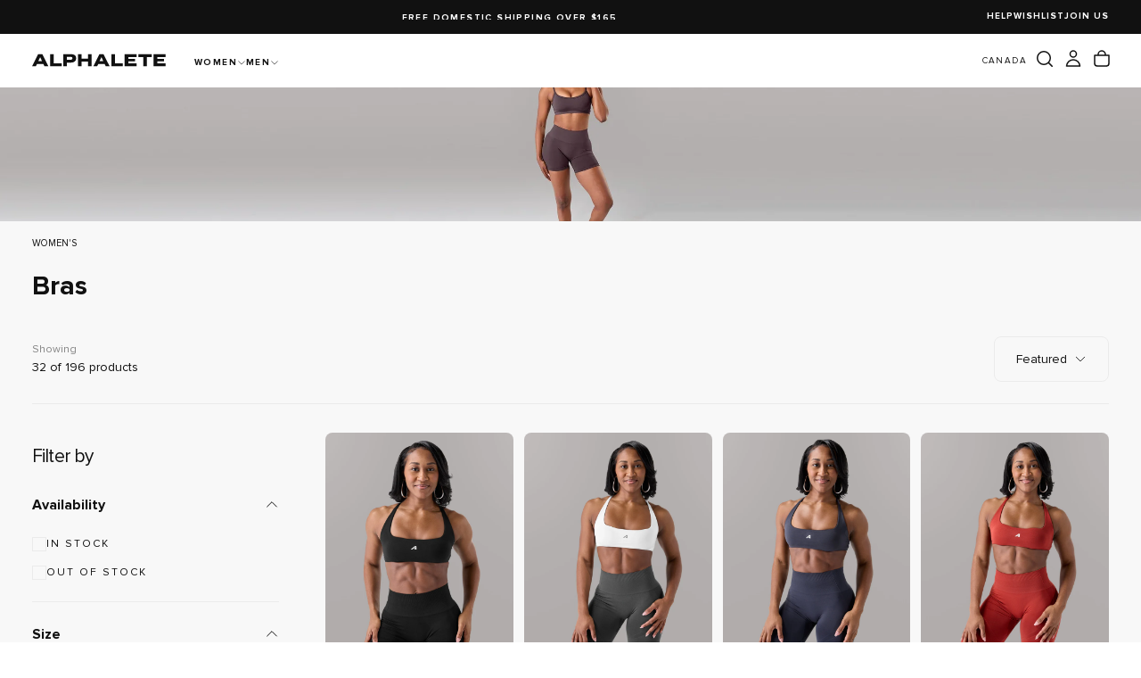

--- FILE ---
content_type: text/html; charset=utf-8
request_url: https://alphaleteathletics.ca/collections/womens-sports-bras
body_size: 99036
content:
<!doctype html><html class="no-js" lang="en" >
  <head>
    <meta charset="utf-8">
    <meta http-equiv="X-UA-Compatible" content="IE=edge">
    <meta name="viewport" content="width=device-width,initial-scale=1">
    <meta name="theme-color" content="">
    <link rel="canonical" href="https://alphaleteathletics.ca/collections/womens-sports-bras">
    <link rel="preconnect" href="https://cdn.shopify.com" crossorigin><link rel="icon" type="image/png" href="//alphaleteathletics.ca/cdn/shop/files/A_BRAND_MARK_465af577-2c34-411a-a4e6-974e37ce7fb4.jpg?crop=center&height=32&v=1762034179&width=32"><link rel="preconnect" href="https://fonts.shopifycdn.com" crossorigin>

<title>
  Women&#39;s - Bras

    &ndash; Alphalete Athletics CA</title><meta name="description" content="Elevate your performance with Alphalete sports bras. Designed for style, support, and comfort, our bras keep you confident during any workout—running, boxing, or stretching. Choose from high-impact to low-impact options, and enjoy breathable fabrics that keep you cool. Shop Alphalete for unbeatable activewear."><meta property="og:site_name" content="Alphalete Athletics CA">
<meta property="og:url" content="https://alphaleteathletics.ca/collections/womens-sports-bras">
<meta property="og:title" content="Women&#39;s - Bras">
<meta property="og:type" content="product.group">
<meta property="og:description" content="Elevate your performance with Alphalete sports bras. Designed for style, support, and comfort, our bras keep you confident during any workout—running, boxing, or stretching. Choose from high-impact to low-impact options, and enjoy breathable fabrics that keep you cool. Shop Alphalete for unbeatable activewear."><meta property="og:image" content="http://alphaleteathletics.ca/cdn/shop/collections/sportsbras.jpg?v=1763424716">
  <meta property="og:image:secure_url" content="https://alphaleteathletics.ca/cdn/shop/collections/sportsbras.jpg?v=1763424716">
  <meta property="og:image:width" content="9385">
  <meta property="og:image:height" content="2086"><meta name="twitter:card" content="summary_large_image">
<meta name="twitter:title" content="Women&#39;s - Bras">
<meta name="twitter:description" content="Elevate your performance with Alphalete sports bras. Designed for style, support, and comfort, our bras keep you confident during any workout—running, boxing, or stretching. Choose from high-impact to low-impact options, and enjoy breathable fabrics that keep you cool. Shop Alphalete for unbeatable activewear.">

    <script src="//alphaleteathletics.ca/cdn/shop/t/66/assets/swiper-bundle.min.js?v=76204931248172345031762027213" defer="defer"></script>
    <script src="//alphaleteathletics.ca/cdn/shop/t/66/assets/bodyScrollLock.min.js?v=15890374805268084651762027209" defer="defer"></script>
    <script src="//alphaleteathletics.ca/cdn/shop/t/66/assets/pubsub.js?v=47587058936531202851762027212" defer="defer"></script>
    <script src="//alphaleteathletics.ca/cdn/shop/t/66/assets/global.js?v=147289598387910909011764785648" defer="defer"></script>
    <script src="//alphaleteathletics.ca/cdn/shop/t/66/assets/motion.js?v=99187893917377378961762027209" defer="defer"></script>
    <script src="//alphaleteathletics.ca/cdn/shop/t/66/assets/mobile-nav-tabs.js?v=165192929899083398241763148419" defer="defer"></script>
    <noscript>
      <style>
        img[loading='lazy'] { opacity: 1; }
      </style>
    </noscript>
    <script src="//alphaleteathletics.ca/cdn/shop/t/66/assets/cookies.js?v=121601133523406246751762027211" defer="defer"></script>

    <script>window.performance && window.performance.mark && window.performance.mark('shopify.content_for_header.start');</script><meta id="shopify-digital-wallet" name="shopify-digital-wallet" content="/53826584736/digital_wallets/dialog">
<meta name="shopify-checkout-api-token" content="c353de13486fe6372591006089b531fb">
<meta id="in-context-paypal-metadata" data-shop-id="53826584736" data-venmo-supported="true" data-environment="production" data-locale="en_US" data-paypal-v4="true" data-currency="CAD">
<link rel="alternate" type="application/atom+xml" title="Feed" href="/collections/womens-sports-bras.atom" />
<link rel="next" href="/collections/womens-sports-bras?page=2">
<link rel="alternate" type="application/json+oembed" href="https://alphaleteathletics.ca/collections/womens-sports-bras.oembed">
<script async="async" src="/checkouts/internal/preloads.js?locale=en-CA"></script>
<link rel="preconnect" href="https://shop.app" crossorigin="anonymous">
<script async="async" src="https://shop.app/checkouts/internal/preloads.js?locale=en-CA&shop_id=53826584736" crossorigin="anonymous"></script>
<script id="apple-pay-shop-capabilities" type="application/json">{"shopId":53826584736,"countryCode":"US","currencyCode":"CAD","merchantCapabilities":["supports3DS"],"merchantId":"gid:\/\/shopify\/Shop\/53826584736","merchantName":"Alphalete Athletics CA","requiredBillingContactFields":["postalAddress","email"],"requiredShippingContactFields":["postalAddress","email"],"shippingType":"shipping","supportedNetworks":["visa","masterCard","amex","discover","elo","jcb"],"total":{"type":"pending","label":"Alphalete Athletics CA","amount":"1.00"},"shopifyPaymentsEnabled":true,"supportsSubscriptions":true}</script>
<script id="shopify-features" type="application/json">{"accessToken":"c353de13486fe6372591006089b531fb","betas":["rich-media-storefront-analytics"],"domain":"alphaleteathletics.ca","predictiveSearch":true,"shopId":53826584736,"locale":"en"}</script>
<script>var Shopify = Shopify || {};
Shopify.shop = "alphaleteca.myshopify.com";
Shopify.locale = "en";
Shopify.currency = {"active":"CAD","rate":"1.0"};
Shopify.country = "CA";
Shopify.theme = {"name":"alphalete\/ca","id":185253101936,"schema_name":"Release","schema_version":"2.0.2","theme_store_id":null,"role":"main"};
Shopify.theme.handle = "null";
Shopify.theme.style = {"id":null,"handle":null};
Shopify.cdnHost = "alphaleteathletics.ca/cdn";
Shopify.routes = Shopify.routes || {};
Shopify.routes.root = "/";</script>
<script type="module">!function(o){(o.Shopify=o.Shopify||{}).modules=!0}(window);</script>
<script>!function(o){function n(){var o=[];function n(){o.push(Array.prototype.slice.apply(arguments))}return n.q=o,n}var t=o.Shopify=o.Shopify||{};t.loadFeatures=n(),t.autoloadFeatures=n()}(window);</script>
<script>
  window.ShopifyPay = window.ShopifyPay || {};
  window.ShopifyPay.apiHost = "shop.app\/pay";
  window.ShopifyPay.redirectState = null;
</script>
<script id="shop-js-analytics" type="application/json">{"pageType":"collection"}</script>
<script defer="defer" async type="module" src="//alphaleteathletics.ca/cdn/shopifycloud/shop-js/modules/v2/client.init-shop-cart-sync_BT-GjEfc.en.esm.js"></script>
<script defer="defer" async type="module" src="//alphaleteathletics.ca/cdn/shopifycloud/shop-js/modules/v2/chunk.common_D58fp_Oc.esm.js"></script>
<script defer="defer" async type="module" src="//alphaleteathletics.ca/cdn/shopifycloud/shop-js/modules/v2/chunk.modal_xMitdFEc.esm.js"></script>
<script type="module">
  await import("//alphaleteathletics.ca/cdn/shopifycloud/shop-js/modules/v2/client.init-shop-cart-sync_BT-GjEfc.en.esm.js");
await import("//alphaleteathletics.ca/cdn/shopifycloud/shop-js/modules/v2/chunk.common_D58fp_Oc.esm.js");
await import("//alphaleteathletics.ca/cdn/shopifycloud/shop-js/modules/v2/chunk.modal_xMitdFEc.esm.js");

  window.Shopify.SignInWithShop?.initShopCartSync?.({"fedCMEnabled":true,"windoidEnabled":true});

</script>
<script>
  window.Shopify = window.Shopify || {};
  if (!window.Shopify.featureAssets) window.Shopify.featureAssets = {};
  window.Shopify.featureAssets['shop-js'] = {"shop-cart-sync":["modules/v2/client.shop-cart-sync_DZOKe7Ll.en.esm.js","modules/v2/chunk.common_D58fp_Oc.esm.js","modules/v2/chunk.modal_xMitdFEc.esm.js"],"init-fed-cm":["modules/v2/client.init-fed-cm_B6oLuCjv.en.esm.js","modules/v2/chunk.common_D58fp_Oc.esm.js","modules/v2/chunk.modal_xMitdFEc.esm.js"],"shop-cash-offers":["modules/v2/client.shop-cash-offers_D2sdYoxE.en.esm.js","modules/v2/chunk.common_D58fp_Oc.esm.js","modules/v2/chunk.modal_xMitdFEc.esm.js"],"shop-login-button":["modules/v2/client.shop-login-button_QeVjl5Y3.en.esm.js","modules/v2/chunk.common_D58fp_Oc.esm.js","modules/v2/chunk.modal_xMitdFEc.esm.js"],"pay-button":["modules/v2/client.pay-button_DXTOsIq6.en.esm.js","modules/v2/chunk.common_D58fp_Oc.esm.js","modules/v2/chunk.modal_xMitdFEc.esm.js"],"shop-button":["modules/v2/client.shop-button_DQZHx9pm.en.esm.js","modules/v2/chunk.common_D58fp_Oc.esm.js","modules/v2/chunk.modal_xMitdFEc.esm.js"],"avatar":["modules/v2/client.avatar_BTnouDA3.en.esm.js"],"init-windoid":["modules/v2/client.init-windoid_CR1B-cfM.en.esm.js","modules/v2/chunk.common_D58fp_Oc.esm.js","modules/v2/chunk.modal_xMitdFEc.esm.js"],"init-shop-for-new-customer-accounts":["modules/v2/client.init-shop-for-new-customer-accounts_C_vY_xzh.en.esm.js","modules/v2/client.shop-login-button_QeVjl5Y3.en.esm.js","modules/v2/chunk.common_D58fp_Oc.esm.js","modules/v2/chunk.modal_xMitdFEc.esm.js"],"init-shop-email-lookup-coordinator":["modules/v2/client.init-shop-email-lookup-coordinator_BI7n9ZSv.en.esm.js","modules/v2/chunk.common_D58fp_Oc.esm.js","modules/v2/chunk.modal_xMitdFEc.esm.js"],"init-shop-cart-sync":["modules/v2/client.init-shop-cart-sync_BT-GjEfc.en.esm.js","modules/v2/chunk.common_D58fp_Oc.esm.js","modules/v2/chunk.modal_xMitdFEc.esm.js"],"shop-toast-manager":["modules/v2/client.shop-toast-manager_DiYdP3xc.en.esm.js","modules/v2/chunk.common_D58fp_Oc.esm.js","modules/v2/chunk.modal_xMitdFEc.esm.js"],"init-customer-accounts":["modules/v2/client.init-customer-accounts_D9ZNqS-Q.en.esm.js","modules/v2/client.shop-login-button_QeVjl5Y3.en.esm.js","modules/v2/chunk.common_D58fp_Oc.esm.js","modules/v2/chunk.modal_xMitdFEc.esm.js"],"init-customer-accounts-sign-up":["modules/v2/client.init-customer-accounts-sign-up_iGw4briv.en.esm.js","modules/v2/client.shop-login-button_QeVjl5Y3.en.esm.js","modules/v2/chunk.common_D58fp_Oc.esm.js","modules/v2/chunk.modal_xMitdFEc.esm.js"],"shop-follow-button":["modules/v2/client.shop-follow-button_CqMgW2wH.en.esm.js","modules/v2/chunk.common_D58fp_Oc.esm.js","modules/v2/chunk.modal_xMitdFEc.esm.js"],"checkout-modal":["modules/v2/client.checkout-modal_xHeaAweL.en.esm.js","modules/v2/chunk.common_D58fp_Oc.esm.js","modules/v2/chunk.modal_xMitdFEc.esm.js"],"shop-login":["modules/v2/client.shop-login_D91U-Q7h.en.esm.js","modules/v2/chunk.common_D58fp_Oc.esm.js","modules/v2/chunk.modal_xMitdFEc.esm.js"],"lead-capture":["modules/v2/client.lead-capture_BJmE1dJe.en.esm.js","modules/v2/chunk.common_D58fp_Oc.esm.js","modules/v2/chunk.modal_xMitdFEc.esm.js"],"payment-terms":["modules/v2/client.payment-terms_Ci9AEqFq.en.esm.js","modules/v2/chunk.common_D58fp_Oc.esm.js","modules/v2/chunk.modal_xMitdFEc.esm.js"]};
</script>
<script>(function() {
  var isLoaded = false;
  function asyncLoad() {
    if (isLoaded) return;
    isLoaded = true;
    var urls = ["https:\/\/cdn.verifypass.com\/seller\/launcher.js?shop=alphaleteca.myshopify.com","https:\/\/static.klaviyo.com\/onsite\/js\/klaviyo.js?company_id=XK8bHt\u0026shop=alphaleteca.myshopify.com","https:\/\/static.klaviyo.com\/onsite\/js\/klaviyo.js?company_id=XK8bHt\u0026shop=alphaleteca.myshopify.com","https:\/\/d18eg7dreypte5.cloudfront.net\/browse-abandonment\/smsbump_timer.js?shop=alphaleteca.myshopify.com","https:\/\/cdn-loyalty.yotpo.com\/loader\/mLU5ctRAnrHv9QGCiqstvw.js?shop=alphaleteca.myshopify.com","https:\/\/shopify-extension.getredo.com\/main.js?widget_id=zk2vpu9l13duhg0\u0026shop=alphaleteca.myshopify.com","https:\/\/chat-widget.getredo.com\/widget.js?widgetId=zk2vpu9l13duhg0\u0026shop=alphaleteca.myshopify.com"];
    for (var i = 0; i < urls.length; i++) {
      var s = document.createElement('script');
      s.type = 'text/javascript';
      s.async = true;
      s.src = urls[i];
      var x = document.getElementsByTagName('script')[0];
      x.parentNode.insertBefore(s, x);
    }
  };
  if(window.attachEvent) {
    window.attachEvent('onload', asyncLoad);
  } else {
    window.addEventListener('load', asyncLoad, false);
  }
})();</script>
<script id="__st">var __st={"a":53826584736,"offset":-14400,"reqid":"8ab2d988-18dd-433e-92bc-8e206cf82c90-1769052869","pageurl":"alphaleteathletics.ca\/collections\/womens-sports-bras","u":"0625b52fb5be","p":"collection","rtyp":"collection","rid":322300215456};</script>
<script>window.ShopifyPaypalV4VisibilityTracking = true;</script>
<script id="form-persister">!function(){'use strict';const t='contact',e='new_comment',n=[[t,t],['blogs',e],['comments',e],[t,'customer']],o='password',r='form_key',c=['recaptcha-v3-token','g-recaptcha-response','h-captcha-response',o],s=()=>{try{return window.sessionStorage}catch{return}},i='__shopify_v',u=t=>t.elements[r],a=function(){const t=[...n].map((([t,e])=>`form[action*='/${t}']:not([data-nocaptcha='true']) input[name='form_type'][value='${e}']`)).join(',');var e;return e=t,()=>e?[...document.querySelectorAll(e)].map((t=>t.form)):[]}();function m(t){const e=u(t);a().includes(t)&&(!e||!e.value)&&function(t){try{if(!s())return;!function(t){const e=s();if(!e)return;const n=u(t);if(!n)return;const o=n.value;o&&e.removeItem(o)}(t);const e=Array.from(Array(32),(()=>Math.random().toString(36)[2])).join('');!function(t,e){u(t)||t.append(Object.assign(document.createElement('input'),{type:'hidden',name:r})),t.elements[r].value=e}(t,e),function(t,e){const n=s();if(!n)return;const r=[...t.querySelectorAll(`input[type='${o}']`)].map((({name:t})=>t)),u=[...c,...r],a={};for(const[o,c]of new FormData(t).entries())u.includes(o)||(a[o]=c);n.setItem(e,JSON.stringify({[i]:1,action:t.action,data:a}))}(t,e)}catch(e){console.error('failed to persist form',e)}}(t)}const f=t=>{if('true'===t.dataset.persistBound)return;const e=function(t,e){const n=function(t){return'function'==typeof t.submit?t.submit:HTMLFormElement.prototype.submit}(t).bind(t);return function(){let t;return()=>{t||(t=!0,(()=>{try{e(),n()}catch(t){(t=>{console.error('form submit failed',t)})(t)}})(),setTimeout((()=>t=!1),250))}}()}(t,(()=>{m(t)}));!function(t,e){if('function'==typeof t.submit&&'function'==typeof e)try{t.submit=e}catch{}}(t,e),t.addEventListener('submit',(t=>{t.preventDefault(),e()})),t.dataset.persistBound='true'};!function(){function t(t){const e=(t=>{const e=t.target;return e instanceof HTMLFormElement?e:e&&e.form})(t);e&&m(e)}document.addEventListener('submit',t),document.addEventListener('DOMContentLoaded',(()=>{const e=a();for(const t of e)f(t);var n;n=document.body,new window.MutationObserver((t=>{for(const e of t)if('childList'===e.type&&e.addedNodes.length)for(const t of e.addedNodes)1===t.nodeType&&'FORM'===t.tagName&&a().includes(t)&&f(t)})).observe(n,{childList:!0,subtree:!0,attributes:!1}),document.removeEventListener('submit',t)}))}()}();</script>
<script integrity="sha256-4kQ18oKyAcykRKYeNunJcIwy7WH5gtpwJnB7kiuLZ1E=" data-source-attribution="shopify.loadfeatures" defer="defer" src="//alphaleteathletics.ca/cdn/shopifycloud/storefront/assets/storefront/load_feature-a0a9edcb.js" crossorigin="anonymous"></script>
<script crossorigin="anonymous" defer="defer" src="//alphaleteathletics.ca/cdn/shopifycloud/storefront/assets/shopify_pay/storefront-65b4c6d7.js?v=20250812"></script>
<script data-source-attribution="shopify.dynamic_checkout.dynamic.init">var Shopify=Shopify||{};Shopify.PaymentButton=Shopify.PaymentButton||{isStorefrontPortableWallets:!0,init:function(){window.Shopify.PaymentButton.init=function(){};var t=document.createElement("script");t.src="https://alphaleteathletics.ca/cdn/shopifycloud/portable-wallets/latest/portable-wallets.en.js",t.type="module",document.head.appendChild(t)}};
</script>
<script data-source-attribution="shopify.dynamic_checkout.buyer_consent">
  function portableWalletsHideBuyerConsent(e){var t=document.getElementById("shopify-buyer-consent"),n=document.getElementById("shopify-subscription-policy-button");t&&n&&(t.classList.add("hidden"),t.setAttribute("aria-hidden","true"),n.removeEventListener("click",e))}function portableWalletsShowBuyerConsent(e){var t=document.getElementById("shopify-buyer-consent"),n=document.getElementById("shopify-subscription-policy-button");t&&n&&(t.classList.remove("hidden"),t.removeAttribute("aria-hidden"),n.addEventListener("click",e))}window.Shopify?.PaymentButton&&(window.Shopify.PaymentButton.hideBuyerConsent=portableWalletsHideBuyerConsent,window.Shopify.PaymentButton.showBuyerConsent=portableWalletsShowBuyerConsent);
</script>
<script data-source-attribution="shopify.dynamic_checkout.cart.bootstrap">document.addEventListener("DOMContentLoaded",(function(){function t(){return document.querySelector("shopify-accelerated-checkout-cart, shopify-accelerated-checkout")}if(t())Shopify.PaymentButton.init();else{new MutationObserver((function(e,n){t()&&(Shopify.PaymentButton.init(),n.disconnect())})).observe(document.body,{childList:!0,subtree:!0})}}));
</script>
<link id="shopify-accelerated-checkout-styles" rel="stylesheet" media="screen" href="https://alphaleteathletics.ca/cdn/shopifycloud/portable-wallets/latest/accelerated-checkout-backwards-compat.css" crossorigin="anonymous">
<style id="shopify-accelerated-checkout-cart">
        #shopify-buyer-consent {
  margin-top: 1em;
  display: inline-block;
  width: 100%;
}

#shopify-buyer-consent.hidden {
  display: none;
}

#shopify-subscription-policy-button {
  background: none;
  border: none;
  padding: 0;
  text-decoration: underline;
  font-size: inherit;
  cursor: pointer;
}

#shopify-subscription-policy-button::before {
  box-shadow: none;
}

      </style>

<script>window.performance && window.performance.mark && window.performance.mark('shopify.content_for_header.end');</script>
<style data-shopify>/* typography - body */
  @font-face {
  font-family: Roboto;
  font-weight: 400;
  font-style: normal;
  font-display: swap;
  src: url("//alphaleteathletics.ca/cdn/fonts/roboto/roboto_n4.2019d890f07b1852f56ce63ba45b2db45d852cba.woff2") format("woff2"),
       url("//alphaleteathletics.ca/cdn/fonts/roboto/roboto_n4.238690e0007583582327135619c5f7971652fa9d.woff") format("woff");
}

  @font-face {
  font-family: Roboto;
  font-weight: 400;
  font-style: normal;
  font-display: swap;
  src: url("//alphaleteathletics.ca/cdn/fonts/roboto/roboto_n4.2019d890f07b1852f56ce63ba45b2db45d852cba.woff2") format("woff2"),
       url("//alphaleteathletics.ca/cdn/fonts/roboto/roboto_n4.238690e0007583582327135619c5f7971652fa9d.woff") format("woff");
}

  @font-face {
  font-family: Roboto;
  font-weight: 500;
  font-style: normal;
  font-display: swap;
  src: url("//alphaleteathletics.ca/cdn/fonts/roboto/roboto_n5.250d51708d76acbac296b0e21ede8f81de4e37aa.woff2") format("woff2"),
       url("//alphaleteathletics.ca/cdn/fonts/roboto/roboto_n5.535e8c56f4cbbdea416167af50ab0ff1360a3949.woff") format("woff");
}

  @font-face {
  font-family: Roboto;
  font-weight: 600;
  font-style: normal;
  font-display: swap;
  src: url("//alphaleteathletics.ca/cdn/fonts/roboto/roboto_n6.3d305d5382545b48404c304160aadee38c90ef9d.woff2") format("woff2"),
       url("//alphaleteathletics.ca/cdn/fonts/roboto/roboto_n6.bb37be020157f87e181e5489d5e9137ad60c47a2.woff") format("woff");
}

  @font-face {
  font-family: Roboto;
  font-weight: 700;
  font-style: normal;
  font-display: swap;
  src: url("//alphaleteathletics.ca/cdn/fonts/roboto/roboto_n7.f38007a10afbbde8976c4056bfe890710d51dec2.woff2") format("woff2"),
       url("//alphaleteathletics.ca/cdn/fonts/roboto/roboto_n7.94bfdd3e80c7be00e128703d245c207769d763f9.woff") format("woff");
}


  /* typography - body italic */
  @font-face {
  font-family: Roboto;
  font-weight: 400;
  font-style: italic;
  font-display: swap;
  src: url("//alphaleteathletics.ca/cdn/fonts/roboto/roboto_i4.57ce898ccda22ee84f49e6b57ae302250655e2d4.woff2") format("woff2"),
       url("//alphaleteathletics.ca/cdn/fonts/roboto/roboto_i4.b21f3bd061cbcb83b824ae8c7671a82587b264bf.woff") format("woff");
}

  @font-face {
  font-family: Roboto;
  font-weight: 700;
  font-style: italic;
  font-display: swap;
  src: url("//alphaleteathletics.ca/cdn/fonts/roboto/roboto_i7.7ccaf9410746f2c53340607c42c43f90a9005937.woff2") format("woff2"),
       url("//alphaleteathletics.ca/cdn/fonts/roboto/roboto_i7.49ec21cdd7148292bffea74c62c0df6e93551516.woff") format("woff");
}


  /* typography - heading */
  @font-face {
  font-family: Poppins;
  font-weight: 400;
  font-style: normal;
  font-display: swap;
  src: url("//alphaleteathletics.ca/cdn/fonts/poppins/poppins_n4.0ba78fa5af9b0e1a374041b3ceaadf0a43b41362.woff2") format("woff2"),
       url("//alphaleteathletics.ca/cdn/fonts/poppins/poppins_n4.214741a72ff2596839fc9760ee7a770386cf16ca.woff") format("woff");
}

  @font-face {
  font-family: Poppins;
  font-weight: 400;
  font-style: normal;
  font-display: swap;
  src: url("//alphaleteathletics.ca/cdn/fonts/poppins/poppins_n4.0ba78fa5af9b0e1a374041b3ceaadf0a43b41362.woff2") format("woff2"),
       url("//alphaleteathletics.ca/cdn/fonts/poppins/poppins_n4.214741a72ff2596839fc9760ee7a770386cf16ca.woff") format("woff");
}

  @font-face {
  font-family: Poppins;
  font-weight: 500;
  font-style: normal;
  font-display: swap;
  src: url("//alphaleteathletics.ca/cdn/fonts/poppins/poppins_n5.ad5b4b72b59a00358afc706450c864c3c8323842.woff2") format("woff2"),
       url("//alphaleteathletics.ca/cdn/fonts/poppins/poppins_n5.33757fdf985af2d24b32fcd84c9a09224d4b2c39.woff") format("woff");
}

  @font-face {
  font-family: Poppins;
  font-weight: 600;
  font-style: normal;
  font-display: swap;
  src: url("//alphaleteathletics.ca/cdn/fonts/poppins/poppins_n6.aa29d4918bc243723d56b59572e18228ed0786f6.woff2") format("woff2"),
       url("//alphaleteathletics.ca/cdn/fonts/poppins/poppins_n6.5f815d845fe073750885d5b7e619ee00e8111208.woff") format("woff");
}

  @font-face {
  font-family: Poppins;
  font-weight: 700;
  font-style: normal;
  font-display: swap;
  src: url("//alphaleteathletics.ca/cdn/fonts/poppins/poppins_n7.56758dcf284489feb014a026f3727f2f20a54626.woff2") format("woff2"),
       url("//alphaleteathletics.ca/cdn/fonts/poppins/poppins_n7.f34f55d9b3d3205d2cd6f64955ff4b36f0cfd8da.woff") format("woff");
}


  /* typography - italic */
  @font-face {
  font-family: "Roboto Mono";
  font-weight: 400;
  font-style: italic;
  font-display: swap;
  src: url("//alphaleteathletics.ca/cdn/fonts/roboto_mono/robotomono_i4.a25644e8b45c7298fd88b9667c242570c38bd16b.woff2") format("woff2"),
       url("//alphaleteathletics.ca/cdn/fonts/roboto_mono/robotomono_i4.32d315c9534af1c57f14ef0f7fed2771f356b3d5.woff") format("woff");
}

  @font-face {
  font-family: "Roboto Mono";
  font-weight: 400;
  font-style: italic;
  font-display: swap;
  src: url("//alphaleteathletics.ca/cdn/fonts/roboto_mono/robotomono_i4.a25644e8b45c7298fd88b9667c242570c38bd16b.woff2") format("woff2"),
       url("//alphaleteathletics.ca/cdn/fonts/roboto_mono/robotomono_i4.32d315c9534af1c57f14ef0f7fed2771f356b3d5.woff") format("woff");
}

  @font-face {
  font-family: "Roboto Mono";
  font-weight: 500;
  font-style: italic;
  font-display: swap;
  src: url("//alphaleteathletics.ca/cdn/fonts/roboto_mono/robotomono_i5.19e6ca0f53dc73041573977c781ebb48b07f1fda.woff2") format("woff2"),
       url("//alphaleteathletics.ca/cdn/fonts/roboto_mono/robotomono_i5.28d5a082f0f435d2d238bc7964b845458f565501.woff") format("woff");
}

  @font-face {
  font-family: "Roboto Mono";
  font-weight: 600;
  font-style: italic;
  font-display: swap;
  src: url("//alphaleteathletics.ca/cdn/fonts/roboto_mono/robotomono_i6.4210e3b9e406f704b5fee89b0c1ab487b4808381.woff2") format("woff2"),
       url("//alphaleteathletics.ca/cdn/fonts/roboto_mono/robotomono_i6.464efca1411dd822c6ee0c3411e1d532109fb2b3.woff") format("woff");
}

  @font-face {
  font-family: "Roboto Mono";
  font-weight: 700;
  font-style: italic;
  font-display: swap;
  src: url("//alphaleteathletics.ca/cdn/fonts/roboto_mono/robotomono_i7.c7af3ae56ec5850cf036474739742dd23e5f17b8.woff2") format("woff2"),
       url("//alphaleteathletics.ca/cdn/fonts/roboto_mono/robotomono_i7.13669ac9ea460234c8180f48b23ac09ecd4fb4a3.woff") format("woff");
}


  /* typography - button */
  @font-face {
  font-family: "Roboto Mono";
  font-weight: 600;
  font-style: normal;
  font-display: swap;
  src: url("//alphaleteathletics.ca/cdn/fonts/roboto_mono/robotomono_n6.076a586a5e71154e2913026ef6901733fe31ce6f.woff2") format("woff2"),
       url("//alphaleteathletics.ca/cdn/fonts/roboto_mono/robotomono_n6.c283297430db64a75f01a0b5a4b16897c7574848.woff") format("woff");
}

  @font-face {
  font-family: "Roboto Mono";
  font-weight: 400;
  font-style: normal;
  font-display: swap;
  src: url("//alphaleteathletics.ca/cdn/fonts/roboto_mono/robotomono_n4.9d1649e14a644ef48a2262609c784a79a5c2c87d.woff2") format("woff2"),
       url("//alphaleteathletics.ca/cdn/fonts/roboto_mono/robotomono_n4.1f5c294b54ad5b669e758778fae486a733405684.woff") format("woff");
}

  @font-face {
  font-family: "Roboto Mono";
  font-weight: 500;
  font-style: normal;
  font-display: swap;
  src: url("//alphaleteathletics.ca/cdn/fonts/roboto_mono/robotomono_n5.29a963c13062654edff960e0fc0769528bdca7e5.woff2") format("woff2"),
       url("//alphaleteathletics.ca/cdn/fonts/roboto_mono/robotomono_n5.ba11b9a58fc32158ddb2acccd36cc62c012f4109.woff") format("woff");
}

  @font-face {
  font-family: "Roboto Mono";
  font-weight: 600;
  font-style: normal;
  font-display: swap;
  src: url("//alphaleteathletics.ca/cdn/fonts/roboto_mono/robotomono_n6.076a586a5e71154e2913026ef6901733fe31ce6f.woff2") format("woff2"),
       url("//alphaleteathletics.ca/cdn/fonts/roboto_mono/robotomono_n6.c283297430db64a75f01a0b5a4b16897c7574848.woff") format("woff");
}

  @font-face {
  font-family: "Roboto Mono";
  font-weight: 700;
  font-style: normal;
  font-display: swap;
  src: url("//alphaleteathletics.ca/cdn/fonts/roboto_mono/robotomono_n7.94ea13a641f607be3d334ec356dbe9710b93cb18.woff2") format("woff2"),
       url("//alphaleteathletics.ca/cdn/fonts/roboto_mono/robotomono_n7.4bd578ed36c8af9f034d1aa383e35172620e6500.woff") format("woff");
}


  
  :root,

    

  .color-scheme-1 {
    --color-background: 255,255,255;
    --gradient-background: #ffffff;

    --color-background-contrast: 191,191,191;
    --color-shadow: 17,17,17;

    /* typography */
    --color-primary-text: 17,17,17;
    --color-secondary-text: 101,112,110;
    --color-heading-text: 17,17,17;

    --color-foreground: 17,17,17;

    /* buttons */
    --color-filled-button: 17,17,17;
    --color-filled-button-text: 255,255,255;
    --color-outlined-button: 255,255,255;
    --color-outlined-button-text: 17,17,17;

    --color-button-text: 255,255,255;

    /* other elements */
    --color-link: 17,17,17;
    --color-border: 235,235,235;
    --alpha-border: 1;

    --color-tag-foreground: 255,255,255;
    --color-tag-background: 94,90,89;

    --color-progress-bar: 101,112,110;
    --color-placeholder: 171,171,171;
    --color-rating-stars: 0,0,0;

    --color-button-swiper: 17,17,17;
  }
  
  

    

  .color-scheme-2 {
    --color-background: 101,112,110;
    --gradient-background: #65706e;

    --color-background-contrast: 41,45,44;
    --color-shadow: 17,17,17;

    /* typography */
    --color-primary-text: 255,255,255;
    --color-secondary-text: 17,17,17;
    --color-heading-text: 255,255,255;

    --color-foreground: 255,255,255;

    /* buttons */
    --color-filled-button: 255,255,255;
    --color-filled-button-text: 17,17,17;
    --color-outlined-button: 101,112,110;
    --color-outlined-button-text: 255,255,255;

    --color-button-text: 17,17,17;

    /* other elements */
    --color-link: 255,255,255;
    --color-border: 235,235,235;
    --alpha-border: 1;

    --color-tag-foreground: 255,255,255;
    --color-tag-background: 17,17,17;

    --color-progress-bar: 101,112,110;
    --color-placeholder: 242,243,247;
    --color-rating-stars: 0,0,0;

    --color-button-swiper: 255,255,255;
  }
  
  

    

  .color-scheme-3 {
    --color-background: 136,148,146;
    --gradient-background: #889492;

    --color-background-contrast: 74,82,81;
    --color-shadow: 17,17,17;

    /* typography */
    --color-primary-text: 19,45,64;
    --color-secondary-text: 255,255,255;
    --color-heading-text: 19,45,64;

    --color-foreground: 19,45,64;

    /* buttons */
    --color-filled-button: 19,45,64;
    --color-filled-button-text: 255,255,255;
    --color-outlined-button: 136,148,146;
    --color-outlined-button-text: 19,45,64;

    --color-button-text: 255,255,255;

    /* other elements */
    --color-link: 19,45,64;
    --color-border: 235,235,235;
    --alpha-border: 1;

    --color-tag-foreground: 255,255,255;
    --color-tag-background: 19,45,64;

    --color-progress-bar: 19,45,64;
    --color-placeholder: 242,243,247;
    --color-rating-stars: 0,0,0;

    --color-button-swiper: 19,45,64;
  }
  
  

    

  .color-scheme-4 {
    --color-background: 176,185,183;
    --gradient-background: #b0b9b7;

    --color-background-contrast: 110,124,121;
    --color-shadow: 17,17,17;

    /* typography */
    --color-primary-text: 17,17,17;
    --color-secondary-text: 255,255,255;
    --color-heading-text: 17,17,17;

    --color-foreground: 17,17,17;

    /* buttons */
    --color-filled-button: 17,17,17;
    --color-filled-button-text: 176,185,183;
    --color-outlined-button: 176,185,183;
    --color-outlined-button-text: 17,17,17;

    --color-button-text: 176,185,183;

    /* other elements */
    --color-link: 17,17,17;
    --color-border: 235,235,235;
    --alpha-border: 1;

    --color-tag-foreground: 255,255,255;
    --color-tag-background: 17,17,17;

    --color-progress-bar: 176,185,183;
    --color-placeholder: 242,243,247;
    --color-rating-stars: 0,0,0;

    --color-button-swiper: 17,17,17;
  }
  
  

    

  .color-scheme-5 {
    --color-background: 248,248,248;
    --gradient-background: #f8f8f8;

    --color-background-contrast: 184,184,184;
    --color-shadow: 17,17,17;

    /* typography */
    --color-primary-text: 17,17,17;
    --color-secondary-text: 255,255,255;
    --color-heading-text: 17,17,17;

    --color-foreground: 17,17,17;

    /* buttons */
    --color-filled-button: 17,17,17;
    --color-filled-button-text: 248,248,248;
    --color-outlined-button: 248,248,248;
    --color-outlined-button-text: 17,17,17;

    --color-button-text: 248,248,248;

    /* other elements */
    --color-link: 17,17,17;
    --color-border: 235,235,235;
    --alpha-border: 1;

    --color-tag-foreground: 17,17,17;
    --color-tag-background: 255,255,255;

    --color-progress-bar: 17,17,17;
    --color-placeholder: 242,243,247;
    --color-rating-stars: 0,0,0;

    --color-button-swiper: 17,17,17;
  }
  
  

    

  .color-scheme-6 {
    --color-background: 17,17,17;
    --gradient-background: #111111;

    --color-background-contrast: 145,145,145;
    --color-shadow: 17,17,17;

    /* typography */
    --color-primary-text: 255,255,255;
    --color-secondary-text: 101,112,110;
    --color-heading-text: 255,255,255;

    --color-foreground: 255,255,255;

    /* buttons */
    --color-filled-button: 255,255,255;
    --color-filled-button-text: 17,17,17;
    --color-outlined-button: 17,17,17;
    --color-outlined-button-text: 255,255,255;

    --color-button-text: 17,17,17;

    /* other elements */
    --color-link: 255,255,255;
    --color-border: 235,235,235;
    --alpha-border: 1;

    --color-tag-foreground: 255,255,255;
    --color-tag-background: 17,17,17;

    --color-progress-bar: 101,112,110;
    --color-placeholder: 242,243,247;
    --color-rating-stars: 0,0,0;

    --color-button-swiper: 255,255,255;
  }
  
  

    

  .color-scheme-7 {
    --color-background: 228,116,36;
    --gradient-background: #e47424;

    --color-background-contrast: 122,59,15;
    --color-shadow: 17,17,17;

    /* typography */
    --color-primary-text: 255,255,255;
    --color-secondary-text: 255,255,255;
    --color-heading-text: 255,255,255;

    --color-foreground: 255,255,255;

    /* buttons */
    --color-filled-button: 17,17,17;
    --color-filled-button-text: 255,255,255;
    --color-outlined-button: 228,116,36;
    --color-outlined-button-text: 255,255,255;

    --color-button-text: 255,255,255;

    /* other elements */
    --color-link: 17,17,17;
    --color-border: 235,235,235;
    --alpha-border: 1;

    --color-tag-foreground: 255,255,255;
    --color-tag-background: 17,17,17;

    --color-progress-bar: 101,112,110;
    --color-placeholder: 242,243,247;
    --color-rating-stars: 0,0,0;

    --color-button-swiper: 17,17,17;
  }
  
  

    

  .color-scheme-8 {
    --color-background: 108,119,117;
    --gradient-background: #6c7775;

    --color-background-contrast: 47,52,51;
    --color-shadow: 17,17,17;

    /* typography */
    --color-primary-text: 255,255,255;
    --color-secondary-text: 255,255,255;
    --color-heading-text: 255,255,255;

    --color-foreground: 255,255,255;

    /* buttons */
    --color-filled-button: 17,17,17;
    --color-filled-button-text: 255,255,255;
    --color-outlined-button: 108,119,117;
    --color-outlined-button-text: 17,17,17;

    --color-button-text: 255,255,255;

    /* other elements */
    --color-link: 17,17,17;
    --color-border: 235,235,235;
    --alpha-border: 1;

    --color-tag-foreground: 255,255,255;
    --color-tag-background: 17,17,17;

    --color-progress-bar: 101,112,110;
    --color-placeholder: 242,243,247;
    --color-rating-stars: 0,0,0;

    --color-button-swiper: 17,17,17;
  }
  

  body, .color-scheme-1, .color-scheme-2, .color-scheme-3, .color-scheme-4, .color-scheme-5, .color-scheme-6, .color-scheme-7, .color-scheme-8 {
    color: rgba(var(--color-foreground), 1);
    background-color: rgb(var(--color-background));
  }

  :root {
    /* default values */
    --announcement-bars-before-header-heights: 40px;
    --announcement-bars-before-header-visible-heights: 40px;
    --header-height: 65px;
    --announcement-bar-height: 40px;
    --header-top-position: calc(var(--header-height) + var(--announcement-bars-before-header-heights));
    --header-group-height: 65px;

    /* typography - heading */
    --font-heading-family: 'proxima_nova_bold', Poppins, sans-serif;
    --font-heading-style: normal;
    --font-heading-weight: 400;

    --font-heading-scale: 1.0;
    --font-heading-letter-spacing: 0;
    --font-heading-text-transform: none;
    --font-heading-word-break: break-word;

    /* typography - body */
    --font-body-family: 'proxima_nova', Roboto, sans-serif;
    --font-body-style: normal;
    --font-body-weight: 400;

    --font-body-scale: 1.0;
    --font-body-letter-spacing: 0.1em;

    /* typography - italic */
    --font-italic-family: "Roboto Mono", monospace;
    --font-italic-style: italic;
    --font-italic-weight: 400;
    --font-italic-scale: 1.2;

    /* typography - button */
    --font-button-family: 'proxima_nova_bold', "Roboto Mono", monospace;
    --font-button-style: normal;
    --font-button-weight: 600;

    --font-button-scale: 1.0;
    --font-button-letter-spacing: 0.1em;
    --font-button-text-transform: uppercase;

    /* add 'arial' as a fallback font for rtl languages *//* font weights */
    --font-weight-normal: 400; /* 400 */
    --font-weight-medium: 500; /* 500 */
    --font-weight-semibold: 600; /* 600 */
    --font-weight-bold: 700; /* 700 */

    --font-weight-heading-normal: 400; /* 400 */
    --font-weight-heading-medium: 500; /* 500 */
    --font-weight-heading-semibold: 600; /* 600 */
    --font-weight-heading-bold: 700; /* 700 */

    --font-weight-button-normal: 400; /* 400 */
    --font-weight-button-medium: 500; /* 500 */

    /* digi-note-kk - is it possible to remove these? */
    --letter-spacing-extra-small: 0.05rem;
    --letter-spacing-small: 0.1rem;
    --letter-spacing-medium: 0.2rem;

    --letter-spacing-xxs: -0.04em;
    --letter-spacing-xs: -0.02em;
    --letter-spacing-sm: -0.01em;
    --letter-spacing-md: 0;
    --letter-spacing-lg: 0.01em;
    --letter-spacing-xl: 0.02em;
    --letter-spacing-xxl: 0.04em;

    /* typography - heading - start */
    --h1-multiplier: 4.7rem;
    --h2-multiplier: 3.6rem;
    --h3-multiplier: 2.7rem;
    --h4-multiplier: 2.1rem;
    --h5-multiplier: 1.6rem;
    --h6-multiplier: 1.2rem;

    /* lowercase headings need more line-height */
    
      --line-height-h1: 1.00;
      --line-height-h2: 1.00;
      --line-height-h3: 1.00;
      --line-height-h4: 1.00;
      --line-height-h5: 1.20;
      --line-height-h6: 1.20;
    
    /* typography - heading - end */

    --button-border-radius: 5rem;
    --button-text-transform: uppercase;
    --input-border-radius: 0.8rem;
    --button-action-border-radius: 0.8rem;
    --badge-border-radius: 0.4rem;

    --section-spacing-unit-size: 1.2rem;
    --spacing-unit-size: 1.2rem;
    --grid-spacing: 1.2rem;


    /* common colors */
    --color-success: #E45F5F;
    --color-alert: #F0B743;
    --color-error: #C25151;
    --color-price-accent: #EAF7FC;

    --color-white: #FFFFFF;
    --color-white-rgb: 255, 255, 255;
    --color-black: #111111;
    --color-black-rgb: 17, 17, 17;
    --color-light: #EBEBEB;
    --color-light-rgb: 235, 235, 235;

    --media-overlay-gradient: linear-gradient(180deg, rgba(0, 0, 0, 0) 0%, rgba(0, 0, 0, 0.25) 100%);
    --media-overlay-gradient-mobile: linear-gradient(180deg, rgba(0, 0, 0, 0) 0%, rgba(0, 0, 0, 0.25) 100%);

    --gradient-black: linear-gradient(180deg, rgba(0, 0, 0, 0) 0%, rgba(0, 0, 0, 0.2) 100%);
    --gradient-overlay-horizontal: linear-gradient(0deg, rgba(0, 0, 0, 0.2), rgba(0, 0, 0, 0.2));
    --color-popup-overlay: rgba(0, 0, 0, 0.5);

    --page-width: 1440px;
    --page-gutter: 1.6rem;

    --max-w-xxs-multiplier: 0.4694; /* 676px / 1440px = 0.4694 */
    --max-w-xs-multiplier: 0.5333;  /* 768px / 1440px = 0.5333 */
    --max-w-sm-multiplier: 0.6292;  /* 906px / 1440px = 0.6292 */
    --max-w-md-multiplier: 0.7111;  /* 1024px / 1440px = 0.7111 */
    --max-w-lg-multiplier: 0.7903;  /* 1138px / 1440px = 0.7903 */
    --max-w-xxl-multiplier: 0.9194; /* 1324px / 1440px = 0.9194 */

    --duration-short: 200ms;
    --duration-default: 300ms;
    --duration-long: 400ms;
    --duration-extra-long: 600ms;

    --z-header: 800;
    --z-modals: 900;
    --z-fab: 750;

    /* cards */
    --card-corner-radius: 0.8rem;
    --card-text-align: center;

    --card-aspect-ratio: 3/4;
    --card-media-aspect-ratio: 3 / 4;
    --card-media-object-fit: cover;

    --theme-js-animations-on-mobile: fade-in 800ms forwards paused;

    /* static values - start */
    --font-size-static-h1: 8.0rem;
    --font-size-static-h2: 6.1rem;
    --font-size-static-h3: 4.7rem;
    --font-size-static-h4: 3.6rem;
    --font-size-static-h5: 2.7rem;
    --font-size-static-h6: 2.1rem;
    --font-size-static-h7: 1.6rem;

    --font-size-static-xxs: 0.8rem;
    --font-size-static-xs: 1.0rem;
    --font-size-static-sm: 1.2rem;
    --font-size-static-md: 1.4rem;
    --font-size-static-lg: 1.6rem;
    --font-size-static-xl: 1.8rem;
    --font-size-static-xxl: 2.4rem;

    --line-height-static-xs: 1.00; /* don't use this value unless must */
    --line-height-static-sm: 1.25; /* most common and secure value */
    --line-height-static-md: 1.50;
    --line-height-static-lg: 2.25;
    --line-height-static-xl: 2.50;

    --spacing-unit-size-static: 1.6rem;
    /* static values - end */

    --product-card-option-button-size: 2.4rem;

    /* drawer */
    --drawer-transition-timing-function: cubic-bezier(0.74, -0.01, 0.26, 1);
    --drawer-transition-duration: 450ms;
  }

  @media screen and (min-width: 750px) {
    :root {
      --section-spacing-unit-size: 1.6rem;
      --spacing-unit-size: 1.2rem;
      --grid-spacing: 1.2rem;

      --page-gutter: 3.6rem;

      /* typography - heading - start */
      --h1-multiplier: 8.0rem;
      --h2-multiplier: 6.1rem;
      --h3-multiplier: 4.7rem;
      --h4-multiplier: 3.6rem;
      --h5-multiplier: 2.7rem;
      --h6-multiplier: 2.1rem;

      /* lowercase headings need more line-height */
      
        --line-height-h1: 1.00;
        --line-height-h2: 1.00;
        --line-height-h3: 1.00;
        --line-height-h4: 1.00;
        --line-height-h5: 1.00;
        --line-height-h6: 1.00;
      
      /* typography - heading - end */
    }
  }

  
</style><link href="//alphaleteathletics.ca/cdn/shop/t/66/assets/base.css?v=61509001460103687021762027208" rel="stylesheet" type="text/css" media="all" />
    <link href="//alphaleteathletics.ca/cdn/shop/t/66/assets/swiper-bundle.min.css?v=138879063338843649161762027213" rel="stylesheet" type="text/css" media="all" />
    
    <link rel='stylesheet' href='//alphaleteathletics.ca/cdn/shop/t/66/assets/component-drawer.css?v=70716261090094130781763148417' media='print' onload="this.media='all'">
    <noscript>
      <link href="//alphaleteathletics.ca/cdn/shop/t/66/assets/component-drawer.css?v=70716261090094130781763148417" rel="stylesheet" type="text/css" media="all" />
    </noscript>
  


    <link rel='stylesheet' href='//alphaleteathletics.ca/cdn/shop/t/66/assets/component-predictive-search.css?v=116242036209523800271762027212' media='print' onload="this.media='all'">
    <noscript>
      <link href="//alphaleteathletics.ca/cdn/shop/t/66/assets/component-predictive-search.css?v=116242036209523800271762027212" rel="stylesheet" type="text/css" media="all" />
    </noscript>
  

      <script src="//alphaleteathletics.ca/cdn/shop/t/66/assets/predictive-search.js?v=37045282465217896861768314292" defer="defer"></script>

<link rel="preload" as="font" href="//alphaleteathletics.ca/cdn/fonts/poppins/poppins_n4.0ba78fa5af9b0e1a374041b3ceaadf0a43b41362.woff2" type="font/woff2" crossorigin><link rel="preload" as="font" href="//alphaleteathletics.ca/cdn/fonts/roboto/roboto_n4.2019d890f07b1852f56ce63ba45b2db45d852cba.woff2" type="font/woff2" crossorigin>

    <link href="//alphaleteathletics.ca/cdn/shop/t/66/assets/Proxima-Nova-Bold.woff2?v=81542024441811748881762027204" as="font" type="font/woff2" crossorigin="anonymous" rel="preload">
    <link href="//alphaleteathletics.ca/cdn/shop/t/66/assets/Proxima-Nova-Extrabold.woff2?v=129606854815257246361762027204" as="font" type="font/woff2" crossorigin="anonymous" rel="preload">
    <link href="//alphaleteathletics.ca/cdn/shop/t/66/assets/Proxima-Nova-Regular.woff2?v=154031590935826540671762027205" as="font" type="font/woff2" crossorigin="anonymous" rel="preload">


    <script>
      document.documentElement.className = document.documentElement.className.replace('no-js', 'js');
      if (Shopify.designMode) {
        document.documentElement.classList.add('shopify-design-mode');
      }
    </script>

    
    <link rel="stylesheet" href="//alphaleteathletics.ca/cdn/shop/t/66/assets/fp-styles.css?v=103073671760935775301769029375">
  <!-- BEGIN app block: shopify://apps/attentive/blocks/attn-tag/8df62c72-8fe4-407e-a5b3-72132be30a0d --><script type="text/javascript" src="https://cdn.attn.tv/alphaletecanada-ca/dtag.js?source=app-embed" defer="defer"></script>


<!-- END app block --><!-- BEGIN app block: shopify://apps/klaviyo-email-marketing-sms/blocks/klaviyo-onsite-embed/2632fe16-c075-4321-a88b-50b567f42507 -->












  <script async src="https://static.klaviyo.com/onsite/js/XK8bHt/klaviyo.js?company_id=XK8bHt"></script>
  <script>!function(){if(!window.klaviyo){window._klOnsite=window._klOnsite||[];try{window.klaviyo=new Proxy({},{get:function(n,i){return"push"===i?function(){var n;(n=window._klOnsite).push.apply(n,arguments)}:function(){for(var n=arguments.length,o=new Array(n),w=0;w<n;w++)o[w]=arguments[w];var t="function"==typeof o[o.length-1]?o.pop():void 0,e=new Promise((function(n){window._klOnsite.push([i].concat(o,[function(i){t&&t(i),n(i)}]))}));return e}}})}catch(n){window.klaviyo=window.klaviyo||[],window.klaviyo.push=function(){var n;(n=window._klOnsite).push.apply(n,arguments)}}}}();</script>

  




  <script>
    window.klaviyoReviewsProductDesignMode = false
  </script>







<!-- END app block --><!-- BEGIN app block: shopify://apps/tapcart-mobile-app/blocks/ck_loader/604cad6b-3841-4da3-b864-b96622b4adb8 --><script id="tc-ck-loader">
  (function () {
    if (!window?.Shopify?.shop?.length) return;
    
    const shopStore = window.Shopify.shop;
    const environment = 'production'; // local, staging, production;

    const srcUrls = {
      local: 'http://localhost:3005/dist/tc-plugins.es.js', // local dev server URL defined in vite.config.js
      staging: 'https://unpkg.com/tapcart-capture-kit@staging/dist/tc-plugins.es.js',
      production: 'https://unpkg.com/tapcart-capture-kit@production/dist/tc-plugins.es.js',
    };
    const srcUrl = srcUrls[environment] || srcUrls.production;

    window['tapcartParams'] = { shopStore, environment };

    // Create a new script element with type module
    const moduleScript = document.createElement('script');
    moduleScript.type = 'module';
    moduleScript.src = srcUrl;
    document.head.appendChild(moduleScript);

    moduleScript.onerror = function () {
      console.error('Capture kit failed to load.');
    };
  })();
</script>

<!-- END app block --><link href="https://monorail-edge.shopifysvc.com" rel="dns-prefetch">
<script>(function(){if ("sendBeacon" in navigator && "performance" in window) {try {var session_token_from_headers = performance.getEntriesByType('navigation')[0].serverTiming.find(x => x.name == '_s').description;} catch {var session_token_from_headers = undefined;}var session_cookie_matches = document.cookie.match(/_shopify_s=([^;]*)/);var session_token_from_cookie = session_cookie_matches && session_cookie_matches.length === 2 ? session_cookie_matches[1] : "";var session_token = session_token_from_headers || session_token_from_cookie || "";function handle_abandonment_event(e) {var entries = performance.getEntries().filter(function(entry) {return /monorail-edge.shopifysvc.com/.test(entry.name);});if (!window.abandonment_tracked && entries.length === 0) {window.abandonment_tracked = true;var currentMs = Date.now();var navigation_start = performance.timing.navigationStart;var payload = {shop_id: 53826584736,url: window.location.href,navigation_start,duration: currentMs - navigation_start,session_token,page_type: "collection"};window.navigator.sendBeacon("https://monorail-edge.shopifysvc.com/v1/produce", JSON.stringify({schema_id: "online_store_buyer_site_abandonment/1.1",payload: payload,metadata: {event_created_at_ms: currentMs,event_sent_at_ms: currentMs}}));}}window.addEventListener('pagehide', handle_abandonment_event);}}());</script>
<script id="web-pixels-manager-setup">(function e(e,d,r,n,o){if(void 0===o&&(o={}),!Boolean(null===(a=null===(i=window.Shopify)||void 0===i?void 0:i.analytics)||void 0===a?void 0:a.replayQueue)){var i,a;window.Shopify=window.Shopify||{};var t=window.Shopify;t.analytics=t.analytics||{};var s=t.analytics;s.replayQueue=[],s.publish=function(e,d,r){return s.replayQueue.push([e,d,r]),!0};try{self.performance.mark("wpm:start")}catch(e){}var l=function(){var e={modern:/Edge?\/(1{2}[4-9]|1[2-9]\d|[2-9]\d{2}|\d{4,})\.\d+(\.\d+|)|Firefox\/(1{2}[4-9]|1[2-9]\d|[2-9]\d{2}|\d{4,})\.\d+(\.\d+|)|Chrom(ium|e)\/(9{2}|\d{3,})\.\d+(\.\d+|)|(Maci|X1{2}).+ Version\/(15\.\d+|(1[6-9]|[2-9]\d|\d{3,})\.\d+)([,.]\d+|)( \(\w+\)|)( Mobile\/\w+|) Safari\/|Chrome.+OPR\/(9{2}|\d{3,})\.\d+\.\d+|(CPU[ +]OS|iPhone[ +]OS|CPU[ +]iPhone|CPU IPhone OS|CPU iPad OS)[ +]+(15[._]\d+|(1[6-9]|[2-9]\d|\d{3,})[._]\d+)([._]\d+|)|Android:?[ /-](13[3-9]|1[4-9]\d|[2-9]\d{2}|\d{4,})(\.\d+|)(\.\d+|)|Android.+Firefox\/(13[5-9]|1[4-9]\d|[2-9]\d{2}|\d{4,})\.\d+(\.\d+|)|Android.+Chrom(ium|e)\/(13[3-9]|1[4-9]\d|[2-9]\d{2}|\d{4,})\.\d+(\.\d+|)|SamsungBrowser\/([2-9]\d|\d{3,})\.\d+/,legacy:/Edge?\/(1[6-9]|[2-9]\d|\d{3,})\.\d+(\.\d+|)|Firefox\/(5[4-9]|[6-9]\d|\d{3,})\.\d+(\.\d+|)|Chrom(ium|e)\/(5[1-9]|[6-9]\d|\d{3,})\.\d+(\.\d+|)([\d.]+$|.*Safari\/(?![\d.]+ Edge\/[\d.]+$))|(Maci|X1{2}).+ Version\/(10\.\d+|(1[1-9]|[2-9]\d|\d{3,})\.\d+)([,.]\d+|)( \(\w+\)|)( Mobile\/\w+|) Safari\/|Chrome.+OPR\/(3[89]|[4-9]\d|\d{3,})\.\d+\.\d+|(CPU[ +]OS|iPhone[ +]OS|CPU[ +]iPhone|CPU IPhone OS|CPU iPad OS)[ +]+(10[._]\d+|(1[1-9]|[2-9]\d|\d{3,})[._]\d+)([._]\d+|)|Android:?[ /-](13[3-9]|1[4-9]\d|[2-9]\d{2}|\d{4,})(\.\d+|)(\.\d+|)|Mobile Safari.+OPR\/([89]\d|\d{3,})\.\d+\.\d+|Android.+Firefox\/(13[5-9]|1[4-9]\d|[2-9]\d{2}|\d{4,})\.\d+(\.\d+|)|Android.+Chrom(ium|e)\/(13[3-9]|1[4-9]\d|[2-9]\d{2}|\d{4,})\.\d+(\.\d+|)|Android.+(UC? ?Browser|UCWEB|U3)[ /]?(15\.([5-9]|\d{2,})|(1[6-9]|[2-9]\d|\d{3,})\.\d+)\.\d+|SamsungBrowser\/(5\.\d+|([6-9]|\d{2,})\.\d+)|Android.+MQ{2}Browser\/(14(\.(9|\d{2,})|)|(1[5-9]|[2-9]\d|\d{3,})(\.\d+|))(\.\d+|)|K[Aa][Ii]OS\/(3\.\d+|([4-9]|\d{2,})\.\d+)(\.\d+|)/},d=e.modern,r=e.legacy,n=navigator.userAgent;return n.match(d)?"modern":n.match(r)?"legacy":"unknown"}(),u="modern"===l?"modern":"legacy",c=(null!=n?n:{modern:"",legacy:""})[u],f=function(e){return[e.baseUrl,"/wpm","/b",e.hashVersion,"modern"===e.buildTarget?"m":"l",".js"].join("")}({baseUrl:d,hashVersion:r,buildTarget:u}),m=function(e){var d=e.version,r=e.bundleTarget,n=e.surface,o=e.pageUrl,i=e.monorailEndpoint;return{emit:function(e){var a=e.status,t=e.errorMsg,s=(new Date).getTime(),l=JSON.stringify({metadata:{event_sent_at_ms:s},events:[{schema_id:"web_pixels_manager_load/3.1",payload:{version:d,bundle_target:r,page_url:o,status:a,surface:n,error_msg:t},metadata:{event_created_at_ms:s}}]});if(!i)return console&&console.warn&&console.warn("[Web Pixels Manager] No Monorail endpoint provided, skipping logging."),!1;try{return self.navigator.sendBeacon.bind(self.navigator)(i,l)}catch(e){}var u=new XMLHttpRequest;try{return u.open("POST",i,!0),u.setRequestHeader("Content-Type","text/plain"),u.send(l),!0}catch(e){return console&&console.warn&&console.warn("[Web Pixels Manager] Got an unhandled error while logging to Monorail."),!1}}}}({version:r,bundleTarget:l,surface:e.surface,pageUrl:self.location.href,monorailEndpoint:e.monorailEndpoint});try{o.browserTarget=l,function(e){var d=e.src,r=e.async,n=void 0===r||r,o=e.onload,i=e.onerror,a=e.sri,t=e.scriptDataAttributes,s=void 0===t?{}:t,l=document.createElement("script"),u=document.querySelector("head"),c=document.querySelector("body");if(l.async=n,l.src=d,a&&(l.integrity=a,l.crossOrigin="anonymous"),s)for(var f in s)if(Object.prototype.hasOwnProperty.call(s,f))try{l.dataset[f]=s[f]}catch(e){}if(o&&l.addEventListener("load",o),i&&l.addEventListener("error",i),u)u.appendChild(l);else{if(!c)throw new Error("Did not find a head or body element to append the script");c.appendChild(l)}}({src:f,async:!0,onload:function(){if(!function(){var e,d;return Boolean(null===(d=null===(e=window.Shopify)||void 0===e?void 0:e.analytics)||void 0===d?void 0:d.initialized)}()){var d=window.webPixelsManager.init(e)||void 0;if(d){var r=window.Shopify.analytics;r.replayQueue.forEach((function(e){var r=e[0],n=e[1],o=e[2];d.publishCustomEvent(r,n,o)})),r.replayQueue=[],r.publish=d.publishCustomEvent,r.visitor=d.visitor,r.initialized=!0}}},onerror:function(){return m.emit({status:"failed",errorMsg:"".concat(f," has failed to load")})},sri:function(e){var d=/^sha384-[A-Za-z0-9+/=]+$/;return"string"==typeof e&&d.test(e)}(c)?c:"",scriptDataAttributes:o}),m.emit({status:"loading"})}catch(e){m.emit({status:"failed",errorMsg:(null==e?void 0:e.message)||"Unknown error"})}}})({shopId: 53826584736,storefrontBaseUrl: "https://alphaleteathletics.ca",extensionsBaseUrl: "https://extensions.shopifycdn.com/cdn/shopifycloud/web-pixels-manager",monorailEndpoint: "https://monorail-edge.shopifysvc.com/unstable/produce_batch",surface: "storefront-renderer",enabledBetaFlags: ["2dca8a86"],webPixelsConfigList: [{"id":"2685108592","configuration":"{\"config\":\"{\\\"google_tag_ids\\\":[\\\"AW-629626400\\\"],\\\"target_country\\\":\\\"US\\\",\\\"gtag_events\\\":[{\\\"type\\\":\\\"search\\\",\\\"action_label\\\":\\\"AW-629626400\\\/XooDCLaOttkbEKCsnawC\\\"},{\\\"type\\\":\\\"begin_checkout\\\",\\\"action_label\\\":\\\"AW-629626400\\\/_t4-CKqOttkbEKCsnawC\\\"},{\\\"type\\\":\\\"view_item\\\",\\\"action_label\\\":\\\"AW-629626400\\\/RGRfCLOOttkbEKCsnawC\\\"},{\\\"type\\\":\\\"purchase\\\",\\\"action_label\\\":\\\"AW-629626400\\\/Ca1ICKeOttkbEKCsnawC\\\"},{\\\"type\\\":\\\"page_view\\\",\\\"action_label\\\":\\\"AW-629626400\\\/wQCqCLCOttkbEKCsnawC\\\"},{\\\"type\\\":\\\"add_payment_info\\\",\\\"action_label\\\":\\\"AW-629626400\\\/Is80CLmOttkbEKCsnawC\\\"},{\\\"type\\\":\\\"add_to_cart\\\",\\\"action_label\\\":\\\"AW-629626400\\\/aPvoCK2OttkbEKCsnawC\\\"}],\\\"enable_monitoring_mode\\\":false}\"}","eventPayloadVersion":"v1","runtimeContext":"OPEN","scriptVersion":"b2a88bafab3e21179ed38636efcd8a93","type":"APP","apiClientId":1780363,"privacyPurposes":[],"dataSharingAdjustments":{"protectedCustomerApprovalScopes":["read_customer_address","read_customer_email","read_customer_name","read_customer_personal_data","read_customer_phone"]}},{"id":"2632286576","configuration":"{\"pixel_id\":\"2599633160335507\",\"pixel_type\":\"facebook_pixel\"}","eventPayloadVersion":"v1","runtimeContext":"OPEN","scriptVersion":"ca16bc87fe92b6042fbaa3acc2fbdaa6","type":"APP","apiClientId":2329312,"privacyPurposes":["ANALYTICS","MARKETING","SALE_OF_DATA"],"dataSharingAdjustments":{"protectedCustomerApprovalScopes":["read_customer_address","read_customer_email","read_customer_name","read_customer_personal_data","read_customer_phone"]}},{"id":"2512716144","configuration":"{\"env\":\"prod\"}","eventPayloadVersion":"v1","runtimeContext":"LAX","scriptVersion":"3dbd78f0aeeb2c473821a9db9e2dd54a","type":"APP","apiClientId":3977633,"privacyPurposes":["ANALYTICS","MARKETING"],"dataSharingAdjustments":{"protectedCustomerApprovalScopes":["read_customer_address","read_customer_email","read_customer_name","read_customer_personal_data","read_customer_phone"]}},{"id":"2362540400","configuration":"{\"accountID\":\"XK8bHt\",\"webPixelConfig\":\"eyJlbmFibGVBZGRlZFRvQ2FydEV2ZW50cyI6IHRydWV9\"}","eventPayloadVersion":"v1","runtimeContext":"STRICT","scriptVersion":"524f6c1ee37bacdca7657a665bdca589","type":"APP","apiClientId":123074,"privacyPurposes":["ANALYTICS","MARKETING"],"dataSharingAdjustments":{"protectedCustomerApprovalScopes":["read_customer_address","read_customer_email","read_customer_name","read_customer_personal_data","read_customer_phone"]}},{"id":"2323743088","configuration":"{\"tenantId\":\"bdc42e0f-ef01-465a-97f1-f03effd6caf1\", \"shop\":\"alphaleteca.myshopify.com\", \"datasourceId\":\"1c2bc8d2-ec66-434c-88a8-4c7dd6d75285\"}","eventPayloadVersion":"v1","runtimeContext":"STRICT","scriptVersion":"b06aa3e66a29df9d0d1e56e330e7a9d8","type":"APP","apiClientId":4294333,"privacyPurposes":["ANALYTICS","MARKETING","SALE_OF_DATA"],"dataSharingAdjustments":{"protectedCustomerApprovalScopes":["read_customer_address","read_customer_email","read_customer_name","read_customer_personal_data","read_customer_phone"]}},{"id":"2016903536","configuration":"{\"widgetId\":\"zk2vpu9l13duhg0\",\"baseRequestUrl\":\"https:\\\/\\\/shopify-server.getredo.com\\\/widgets\",\"splitEnabled\":\"false\",\"customerAccountsEnabled\":\"true\",\"conciergeSplitEnabled\":\"false\",\"marketingEnabled\":\"false\",\"expandedWarrantyEnabled\":\"false\",\"storefrontSalesAIEnabled\":\"true\",\"conversionEnabled\":\"false\"}","eventPayloadVersion":"v1","runtimeContext":"STRICT","scriptVersion":"e718e653983918a06ec4f4d49f6685f2","type":"APP","apiClientId":3426665,"privacyPurposes":["ANALYTICS","MARKETING"],"capabilities":["advanced_dom_events"],"dataSharingAdjustments":{"protectedCustomerApprovalScopes":["read_customer_address","read_customer_email","read_customer_name","read_customer_personal_data","read_customer_phone"]}},{"id":"1892090224","configuration":"{\"swymApiEndpoint\":\"https:\/\/swymstore-v3pro-01.swymrelay.com\",\"swymTier\":\"v3pro-01\"}","eventPayloadVersion":"v1","runtimeContext":"STRICT","scriptVersion":"5b6f6917e306bc7f24523662663331c0","type":"APP","apiClientId":1350849,"privacyPurposes":["ANALYTICS","MARKETING","PREFERENCES"],"dataSharingAdjustments":{"protectedCustomerApprovalScopes":["read_customer_email","read_customer_name","read_customer_personal_data","read_customer_phone"]}},{"id":"468910240","configuration":"{\"accountID\":\"74524bf1-1df0-4fc9-8884-f59d1e50aa16\"}","eventPayloadVersion":"v1","runtimeContext":"STRICT","scriptVersion":"b3e46826d490c05e5de05022297fd24a","type":"APP","apiClientId":2376822,"privacyPurposes":["ANALYTICS","MARKETING","SALE_OF_DATA"],"dataSharingAdjustments":{"protectedCustomerApprovalScopes":["read_customer_personal_data"]}},{"id":"51413152","configuration":"{\"store\":\"alphaleteca.myshopify.com\"}","eventPayloadVersion":"v1","runtimeContext":"STRICT","scriptVersion":"8450b52b59e80bfb2255f1e069ee1acd","type":"APP","apiClientId":740217,"privacyPurposes":["ANALYTICS","MARKETING","SALE_OF_DATA"],"dataSharingAdjustments":{"protectedCustomerApprovalScopes":["read_customer_address","read_customer_email","read_customer_name","read_customer_personal_data","read_customer_phone"]}},{"id":"23920800","eventPayloadVersion":"1","runtimeContext":"LAX","scriptVersion":"9","type":"CUSTOM","privacyPurposes":["ANALYTICS","MARKETING","SALE_OF_DATA"],"name":"GTM"},{"id":"shopify-app-pixel","configuration":"{}","eventPayloadVersion":"v1","runtimeContext":"STRICT","scriptVersion":"0450","apiClientId":"shopify-pixel","type":"APP","privacyPurposes":["ANALYTICS","MARKETING"]},{"id":"shopify-custom-pixel","eventPayloadVersion":"v1","runtimeContext":"LAX","scriptVersion":"0450","apiClientId":"shopify-pixel","type":"CUSTOM","privacyPurposes":["ANALYTICS","MARKETING"]}],isMerchantRequest: false,initData: {"shop":{"name":"Alphalete Athletics CA","paymentSettings":{"currencyCode":"CAD"},"myshopifyDomain":"alphaleteca.myshopify.com","countryCode":"US","storefrontUrl":"https:\/\/alphaleteathletics.ca"},"customer":null,"cart":null,"checkout":null,"productVariants":[],"purchasingCompany":null},},"https://alphaleteathletics.ca/cdn","fcfee988w5aeb613cpc8e4bc33m6693e112",{"modern":"","legacy":""},{"shopId":"53826584736","storefrontBaseUrl":"https:\/\/alphaleteathletics.ca","extensionBaseUrl":"https:\/\/extensions.shopifycdn.com\/cdn\/shopifycloud\/web-pixels-manager","surface":"storefront-renderer","enabledBetaFlags":"[\"2dca8a86\"]","isMerchantRequest":"false","hashVersion":"fcfee988w5aeb613cpc8e4bc33m6693e112","publish":"custom","events":"[[\"page_viewed\",{}],[\"collection_viewed\",{\"collection\":{\"id\":\"322300215456\",\"title\":\"Women's - Bras\",\"productVariants\":[{\"price\":{\"amount\":64.0,\"currencyCode\":\"CAD\"},\"product\":{\"title\":\"Verge Bra - Black\",\"vendor\":\"Alphalete Athletics\",\"id\":\"14859635163504\",\"untranslatedTitle\":\"Verge Bra - Black\",\"url\":\"\/products\/womens-amplify-verge-bra-black\",\"type\":\"Women's Seamless Strappy Bra\"},\"id\":\"52442670563696\",\"image\":{\"src\":\"\/\/alphaleteathletics.ca\/cdn\/shop\/files\/VergeBraBlackFront1_acc5cd2f-ca5d-4ccc-9c25-fd5846a6e7ba.jpg?v=1768646113\"},\"sku\":\"ALWTB-A007-001-XXS\",\"title\":\"XXS\",\"untranslatedTitle\":\"XXS\"},{\"price\":{\"amount\":64.0,\"currencyCode\":\"CAD\"},\"product\":{\"title\":\"Verge Bra - White\",\"vendor\":\"Alphalete Athletics\",\"id\":\"14859634966896\",\"untranslatedTitle\":\"Verge Bra - White\",\"url\":\"\/products\/womens-amplify-verge-bra-white\",\"type\":\"Women's Seamless Strappy Bra\"},\"id\":\"52442669384048\",\"image\":{\"src\":\"\/\/alphaleteathletics.ca\/cdn\/shop\/files\/VergeBraWhiteFront1_b1fc9682-e2db-433a-a405-9ccec1959609.jpg?v=1768646121\"},\"sku\":\"ALWTB-A007-002-XXS\",\"title\":\"XXS\",\"untranslatedTitle\":\"XXS\"},{\"price\":{\"amount\":64.0,\"currencyCode\":\"CAD\"},\"product\":{\"title\":\"Verge Bra - Deep Navy\",\"vendor\":\"Alphalete Athletics\",\"id\":\"14859635130736\",\"untranslatedTitle\":\"Verge Bra - Deep Navy\",\"url\":\"\/products\/womens-amplify-verge-bra-deep-navy\",\"type\":\"Women's Seamless Strappy Bra\"},\"id\":\"52442670334320\",\"image\":{\"src\":\"\/\/alphaleteathletics.ca\/cdn\/shop\/files\/VergeBraDeepNavyFront1_e2bebb1f-6568-4599-a164-cf9cdb341759.jpg?v=1768646115\"},\"sku\":\"ALWTB-A007-041-XXS\",\"title\":\"XXS\",\"untranslatedTitle\":\"XXS\"},{\"price\":{\"amount\":64.0,\"currencyCode\":\"CAD\"},\"product\":{\"title\":\"Verge Bra - Brick\",\"vendor\":\"Alphalete Athletics\",\"id\":\"14859635097968\",\"untranslatedTitle\":\"Verge Bra - Brick\",\"url\":\"\/products\/womens-amplify-verge-bra-brick\",\"type\":\"Women's Seamless Strappy Bra\"},\"id\":\"52442670104944\",\"image\":{\"src\":\"\/\/alphaleteathletics.ca\/cdn\/shop\/files\/VergeBraBrickFront1_7fbe61e0-3930-4a60-b35a-ffad56c8f623.jpg?v=1768646117\"},\"sku\":\"ALWTB-A007-040-XXS\",\"title\":\"XXS\",\"untranslatedTitle\":\"XXS\"},{\"price\":{\"amount\":64.0,\"currencyCode\":\"CAD\"},\"product\":{\"title\":\"Verge Bra - Cashmere\",\"vendor\":\"Alphalete Athletics\",\"id\":\"14859635032432\",\"untranslatedTitle\":\"Verge Bra - Cashmere\",\"url\":\"\/products\/womens-amplify-verge-bra-cashmere\",\"type\":\"Women's Seamless Strappy Bra\"},\"id\":\"52442669646192\",\"image\":{\"src\":\"\/\/alphaleteathletics.ca\/cdn\/shop\/files\/VergeBraCashmereFront1_83490d48-9be7-408e-ae56-e4b1c6d909c6.jpg?v=1768646119\"},\"sku\":\"ALWTB-A007-038-XXS\",\"title\":\"XXS\",\"untranslatedTitle\":\"XXS\"},{\"price\":{\"amount\":64.0,\"currencyCode\":\"CAD\"},\"product\":{\"title\":\"Verge Bra - Coastal Blue\",\"vendor\":\"Alphalete Athletics\",\"id\":\"14859635065200\",\"untranslatedTitle\":\"Verge Bra - Coastal Blue\",\"url\":\"\/products\/womens-amplify-verge-bra-coastal-blue\",\"type\":\"Women's Seamless Strappy Bra\"},\"id\":\"52442669875568\",\"image\":{\"src\":\"\/\/alphaleteathletics.ca\/cdn\/shop\/files\/VergeBraCoastalBlueFront1_4ea39807-6cce-41d0-8835-71c58603d7b8.jpg?v=1768646119\"},\"sku\":\"ALWTB-A007-039-XXS\",\"title\":\"XXS\",\"untranslatedTitle\":\"XXS\"},{\"price\":{\"amount\":68.0,\"currencyCode\":\"CAD\"},\"product\":{\"title\":\"Vale Bra - Nebula\",\"vendor\":\"Alphalete Athletics\",\"id\":\"12750806810784\",\"untranslatedTitle\":\"Vale Bra - Nebula\",\"url\":\"\/products\/womens-tenacity-vale-bra-nebula\",\"type\":\"Women's Tenacity One Shoulder Bra\"},\"id\":\"49133299400864\",\"image\":{\"src\":\"\/\/alphaleteathletics.ca\/cdn\/shop\/files\/TenacityValeBraNebula1_91d20973-da45-4f23-9ac5-bbb54d87aea4.jpg?v=1768647243\"},\"sku\":\"AA4-WTVB-NE601-XXS\",\"title\":\"XXS\",\"untranslatedTitle\":\"XXS\"},{\"price\":{\"amount\":72.0,\"currencyCode\":\"CAD\"},\"product\":{\"title\":\"Amplify Cassio Bra - Black\",\"vendor\":\"Alphalete Athletics\",\"id\":\"12552715993248\",\"untranslatedTitle\":\"Amplify Cassio Bra - Black\",\"url\":\"\/products\/womens-amplify-cassio-bra-black\",\"type\":\"Women's Seamless Zip Bra\"},\"id\":\"48838043107488\",\"image\":{\"src\":\"\/\/alphaleteathletics.ca\/cdn\/shop\/files\/AmplifyCassioBraBlack1_c49566b4-17b0-435f-9aed-92c0fc5dc0ab.jpg?v=1768647328\"},\"sku\":\"AA4-WACB-BK601-XXS\",\"title\":\"XXS\",\"untranslatedTitle\":\"XXS\"},{\"price\":{\"amount\":64.0,\"currencyCode\":\"CAD\"},\"product\":{\"title\":\"Sandy Bra - Sahara\",\"vendor\":\"Alphalete Athletics\",\"id\":\"14769737728368\",\"untranslatedTitle\":\"Sandy Bra - Sahara\",\"url\":\"\/products\/womens-amplify-sandy-bra-sahara\",\"type\":\"Women's Seamless Scrunch Bra\"},\"id\":\"52203693998448\",\"image\":{\"src\":\"\/\/alphaleteathletics.ca\/cdn\/shop\/files\/May-21stDipBackLegging_Short-3454_fb8cb47d-1d36-4eb4-b0df-8b0a6fd5e44f.jpg?v=1768646436\"},\"sku\":\"ALWTB-A001-010-XXS\",\"title\":\"XXS\",\"untranslatedTitle\":\"XXS\"},{\"price\":{\"amount\":64.0,\"currencyCode\":\"CAD\"},\"product\":{\"title\":\"Amplify Gemini Bra - Black\",\"vendor\":\"Alphalete Athletics\",\"id\":\"12552715698336\",\"untranslatedTitle\":\"Amplify Gemini Bra - Black\",\"url\":\"\/products\/womens-amplify-gemini-bra-black\",\"type\":\"Women's Seamless Bra-Removable Straps\"},\"id\":\"48838040420512\",\"image\":{\"src\":\"\/\/alphaleteathletics.ca\/cdn\/shop\/files\/AmplifyGeminiBraBlack1.jpg?v=1768647317\"},\"sku\":\"AA4-WAGB-BK601-XXS\",\"title\":\"XXS\",\"untranslatedTitle\":\"XXS\"},{\"price\":{\"amount\":72.0,\"currencyCode\":\"CAD\"},\"product\":{\"title\":\"Celeste Bra A\/B Cup - Nocturnal\",\"vendor\":\"Alphalete Athletics\",\"id\":\"12750804713632\",\"untranslatedTitle\":\"Celeste Bra A\/B Cup - Nocturnal\",\"url\":\"\/products\/womens-tenacity-celeste-bra-ab-cup-nocturnal\",\"type\":\"Women's Tenacity Deep V Bra\"},\"id\":\"49133290684576\",\"image\":{\"src\":\"\/\/alphaleteathletics.ca\/cdn\/shop\/files\/TenacityCelesteBraA_BNocturnal1_689340eb-88f6-42f1-9c73-fcfc4fd110d6.jpg?v=1768647256\"},\"sku\":\"AA4-WTCBAB-NOC601-XXS\",\"title\":\"XXS\",\"untranslatedTitle\":\"XXS\"},{\"price\":{\"amount\":72.0,\"currencyCode\":\"CAD\"},\"product\":{\"title\":\"Amplify Cassio Bra - Titan\",\"vendor\":\"Alphalete Athletics\",\"id\":\"12552715174048\",\"untranslatedTitle\":\"Amplify Cassio Bra - Titan\",\"url\":\"\/products\/womens-amplify-cassio-bra-titan\",\"type\":\"Women's Seamless Zip Bra\"},\"id\":\"48838037373088\",\"image\":{\"src\":\"\/\/alphaleteathletics.ca\/cdn\/shop\/files\/AmplifyCassioBraTitan1.jpg?v=1768647323\"},\"sku\":\"AA4-WACB-TT601-XXS\",\"title\":\"XXS\",\"untranslatedTitle\":\"XXS\"},{\"price\":{\"amount\":72.0,\"currencyCode\":\"CAD\"},\"product\":{\"title\":\"Celeste Bra C\/D Cup - Nebula\",\"vendor\":\"Alphalete Athletics\",\"id\":\"12750805106848\",\"untranslatedTitle\":\"Celeste Bra C\/D Cup - Nebula\",\"url\":\"\/products\/womens-tenacity-celeste-bra-cd-cup-nebula\",\"type\":\"Women's Tenacity Deep V Bra\"},\"id\":\"49133293338784\",\"image\":{\"src\":\"\/\/alphaleteathletics.ca\/cdn\/shop\/files\/TenacityCelesteBraC_DNebula1.jpg?v=1768647252\"},\"sku\":\"AA4-WTCBCD-NE601-XXS\",\"title\":\"XXS\",\"untranslatedTitle\":\"XXS\"},{\"price\":{\"amount\":64.0,\"currencyCode\":\"CAD\"},\"product\":{\"title\":\"Amplify Open Back Bra - White\",\"vendor\":\"Alphalete Athletics\",\"id\":\"14675148374384\",\"untranslatedTitle\":\"Amplify Open Back Bra - White\",\"url\":\"\/products\/womens-amplify-open-back-bra-white\",\"type\":\"Women's Seamless Strappy Bra\"},\"id\":\"51889652203888\",\"image\":{\"src\":\"\/\/alphaleteathletics.ca\/cdn\/shop\/files\/OpenBackTank_White.jpg?v=1768646532\"},\"sku\":\"AA5-WAOPB-WH601-XXS\",\"title\":\"XXS\",\"untranslatedTitle\":\"XXS\"},{\"price\":{\"amount\":72.0,\"currencyCode\":\"CAD\"},\"product\":{\"title\":\"Celeste Bra A\/B Cup - Nebula\",\"vendor\":\"Alphalete Athletics\",\"id\":\"12750804746400\",\"untranslatedTitle\":\"Celeste Bra A\/B Cup - Nebula\",\"url\":\"\/products\/womens-tenacity-celeste-bra-ab-cup-nebula\",\"type\":\"Women's Tenacity Deep V Bra\"},\"id\":\"49133290619040\",\"image\":{\"src\":\"\/\/alphaleteathletics.ca\/cdn\/shop\/files\/TenacityCelesteBraA_BNebula1.jpg?v=1768647258\"},\"sku\":\"AA4-WTCBAB-NE601-XXS\",\"title\":\"XXS\",\"untranslatedTitle\":\"XXS\"},{\"price\":{\"amount\":72.0,\"currencyCode\":\"CAD\"},\"product\":{\"title\":\"Celeste Bra A\/B Cup - Neptune\",\"vendor\":\"Alphalete Athletics\",\"id\":\"12750804811936\",\"untranslatedTitle\":\"Celeste Bra A\/B Cup - Neptune\",\"url\":\"\/products\/womens-tenacity-celeste-bra-ab-cup-neptune\",\"type\":\"Women's Tenacity Deep V Bra\"},\"id\":\"49133291176096\",\"image\":{\"src\":\"\/\/alphaleteathletics.ca\/cdn\/shop\/files\/TenacityCelesteBraA_BNeptune1_4f8cb9e1-a4ba-418b-97c5-ec8099825c72.jpg?v=1768647257\"},\"sku\":\"AA4-WTCBAB-NP601-XXS\",\"title\":\"XXS\",\"untranslatedTitle\":\"XXS\"},{\"price\":{\"amount\":72.0,\"currencyCode\":\"CAD\"},\"product\":{\"title\":\"Celeste Bra C\/D Cup - Neptune\",\"vendor\":\"Alphalete Athletics\",\"id\":\"12750805205152\",\"untranslatedTitle\":\"Celeste Bra C\/D Cup - Neptune\",\"url\":\"\/products\/womens-tenacity-celeste-bra-cd-cup-neptune\",\"type\":\"Women's Tenacity Deep V Bra\"},\"id\":\"49133293633696\",\"image\":{\"src\":\"\/\/alphaleteathletics.ca\/cdn\/shop\/files\/TenacityCelesteBraC_DNeptune1_2d2f2fad-7429-4903-8d47-a08e2cbf92ad.jpg?v=1768647250\"},\"sku\":\"AA4-WTCBCD-NP601-XXS\",\"title\":\"XXS\",\"untranslatedTitle\":\"XXS\"},{\"price\":{\"amount\":72.0,\"currencyCode\":\"CAD\"},\"product\":{\"title\":\"Celeste Bra A\/B Cup - Ride\",\"vendor\":\"Alphalete Athletics\",\"id\":\"12750804844704\",\"untranslatedTitle\":\"Celeste Bra A\/B Cup - Ride\",\"url\":\"\/products\/womens-tenacity-celeste-bra-ab-cup-ride\",\"type\":\"Women's Tenacity Deep V Bra\"},\"id\":\"49133291438240\",\"image\":{\"src\":\"\/\/alphaleteathletics.ca\/cdn\/shop\/files\/TenacityCelesteBraA_BRide1_52c2c16f-6af3-4a7b-8eda-d79860ba33e6.jpg?v=1768647254\"},\"sku\":\"AA4-WTCBAB-RI601-XXS\",\"title\":\"XXS\",\"untranslatedTitle\":\"XXS\"},{\"price\":{\"amount\":72.0,\"currencyCode\":\"CAD\"},\"product\":{\"title\":\"Celeste Bra C\/D Cup - Ride\",\"vendor\":\"Alphalete Athletics\",\"id\":\"12750805368992\",\"untranslatedTitle\":\"Celeste Bra C\/D Cup - Ride\",\"url\":\"\/products\/womens-tenacity-celeste-bra-cd-cup-ride\",\"type\":\"Women's Tenacity Deep V Bra\"},\"id\":\"49133294190752\",\"image\":{\"src\":\"\/\/alphaleteathletics.ca\/cdn\/shop\/files\/TenacityCelesteBraC_DRide1_d67f0a82-b610-48a3-b2ba-f45717067f3a.jpg?v=1768647247\"},\"sku\":\"AA4-WTCBCD-RI601-XXS\",\"title\":\"XXS\",\"untranslatedTitle\":\"XXS\"},{\"price\":{\"amount\":72.0,\"currencyCode\":\"CAD\"},\"product\":{\"title\":\"Celeste Bra C\/D Cup - Nocturnal\",\"vendor\":\"Alphalete Athletics\",\"id\":\"12750805270688\",\"untranslatedTitle\":\"Celeste Bra C\/D Cup - Nocturnal\",\"url\":\"\/products\/womens-tenacity-celeste-bra-cd-cup-nocturnal\",\"type\":\"Women's Tenacity Deep V Bra\"},\"id\":\"49133293895840\",\"image\":{\"src\":\"\/\/alphaleteathletics.ca\/cdn\/shop\/files\/TenacityCelesteBraC_DNocturnal1_962e3041-2732-4890-b8b7-f4e29ab7f66a.jpg?v=1768647249\"},\"sku\":\"AA4-WTCBCD-NOC601-XXS\",\"title\":\"XXS\",\"untranslatedTitle\":\"XXS\"},{\"price\":{\"amount\":64.0,\"currencyCode\":\"CAD\"},\"product\":{\"title\":\"Amplify Open Back Bra - Black\",\"vendor\":\"Alphalete Athletics\",\"id\":\"14675148276080\",\"untranslatedTitle\":\"Amplify Open Back Bra - Black\",\"url\":\"\/products\/womens-amplify-open-back-bra-black\",\"type\":\"Women's Seamless Strappy Bra\"},\"id\":\"51889651515760\",\"image\":{\"src\":\"\/\/alphaleteathletics.ca\/cdn\/shop\/files\/OpenBackTank_Black1.jpg?v=1768646537\"},\"sku\":\"AA5-WAOPB-BK601-XXS\",\"title\":\"XXS\",\"untranslatedTitle\":\"XXS\"},{\"price\":{\"amount\":72.0,\"currencyCode\":\"CAD\"},\"product\":{\"title\":\"Amplify Cassio Bra - Gliese\",\"vendor\":\"Alphalete Athletics\",\"id\":\"12552715600032\",\"untranslatedTitle\":\"Amplify Cassio Bra - Gliese\",\"url\":\"\/products\/womens-amplify-cassio-bra-gliese\",\"type\":\"Women's Seamless Zip Bra\"},\"id\":\"48838037405856\",\"image\":{\"src\":\"\/\/alphaleteathletics.ca\/cdn\/shop\/files\/AmplifyCassioBraGliese1.jpg?v=1768647319\"},\"sku\":\"AA4-WACB-GE601-XXS\",\"title\":\"XXS\",\"untranslatedTitle\":\"XXS\"},{\"price\":{\"amount\":72.0,\"currencyCode\":\"CAD\"},\"product\":{\"title\":\"Celeste Bra A\/B Cup - Black\",\"vendor\":\"Alphalete Athletics\",\"id\":\"12750804353184\",\"untranslatedTitle\":\"Celeste Bra A\/B Cup - Black\",\"url\":\"\/products\/womens-tenacity-celeste-bra-ab-cup-black\",\"type\":\"Women's Tenacity Deep V Bra\"},\"id\":\"49133289570464\",\"image\":{\"src\":\"\/\/alphaleteathletics.ca\/cdn\/shop\/files\/TenacityCelesteBraA_BBlack1_9ddba8c9-0b1a-42cd-a4bf-bb33cec900df.jpg?v=1768647259\"},\"sku\":\"AA4-WTCBAB-BK601-XXS\",\"title\":\"XXS\",\"untranslatedTitle\":\"XXS\"},{\"price\":{\"amount\":64.0,\"currencyCode\":\"CAD\"},\"product\":{\"title\":\"Sandy Bra - Black\",\"vendor\":\"Alphalete Athletics\",\"id\":\"14769737662832\",\"untranslatedTitle\":\"Sandy Bra - Black\",\"url\":\"\/products\/womens-amplify-sandy-bra-black\",\"type\":\"Women's Seamless Scrunch Bra\"},\"id\":\"52203693539696\",\"image\":{\"src\":\"\/\/alphaleteathletics.ca\/cdn\/shop\/files\/May_-_21st_Dip_Back_Legging_Short-3470.jpg?v=1768646439\"},\"sku\":\"ALWTB-A001-001-XXS\",\"title\":\"XXS\",\"untranslatedTitle\":\"XXS\"},{\"price\":{\"amount\":64.0,\"currencyCode\":\"CAD\"},\"product\":{\"title\":\"Mia Mesh Bra - Knock Out\",\"vendor\":\"Alphalete Athletics\",\"id\":\"14451960021152\",\"untranslatedTitle\":\"Mia Mesh Bra - Knock Out\",\"url\":\"\/products\/womens-tenacity-libby-bra-knock-out\",\"type\":\"Women's Tenacity Strappy Bra\"},\"id\":\"51326857380000\",\"image\":{\"src\":\"\/\/alphaleteathletics.ca\/cdn\/shop\/files\/Sep19th-Kristine_redo_-15993_68ab150e-8c6c-4c3f-aa8b-a98c4c60b64c.jpg?v=1768647013\"},\"sku\":\"AA4-WTLB-KO601-XXS\",\"title\":\"XXS\",\"untranslatedTitle\":\"XXS\"},{\"price\":{\"amount\":76.0,\"currencyCode\":\"CAD\"},\"product\":{\"title\":\"KDM Zip Bra - Nebula\",\"vendor\":\"Alphalete Athletics\",\"id\":\"12750805762208\",\"untranslatedTitle\":\"KDM Zip Bra - Nebula\",\"url\":\"\/products\/womens-tenacity-kdm-zip-bra-nebula\",\"type\":\"Women's Tenacity Cap Sleeve Zip Bra\"},\"id\":\"49133295468704\",\"image\":{\"src\":\"\/\/alphaleteathletics.ca\/cdn\/shop\/files\/TenacityKDmZipBraNebula1_92df91af-f4ae-40e0-9184-c13a97e4b6bf.jpg?v=1768647237\"},\"sku\":\"AA4-WTKDMB-NE601-XXS\",\"title\":\"XXS\",\"untranslatedTitle\":\"XXS\"},{\"price\":{\"amount\":72.0,\"currencyCode\":\"CAD\"},\"product\":{\"title\":\"Celeste Bra A\/B Cup - White\",\"vendor\":\"Alphalete Athletics\",\"id\":\"12750804877472\",\"untranslatedTitle\":\"Celeste Bra A\/B Cup - White\",\"url\":\"\/products\/womens-tenacity-celeste-bra-ab-cup-white\",\"type\":\"Women's Tenacity Deep V Bra\"},\"id\":\"49133291765920\",\"image\":{\"src\":\"\/\/alphaleteathletics.ca\/cdn\/shop\/files\/TenacityCelesteBraA_BWhite1_60077ae5-d192-4ed6-9ead-a18e513a5df4.jpg?v=1768647253\"},\"sku\":\"AA4-WTCBAB-WH601-XXS\",\"title\":\"XXS\",\"untranslatedTitle\":\"XXS\"},{\"price\":{\"amount\":72.0,\"currencyCode\":\"CAD\"},\"product\":{\"title\":\"Amplify Contour Bra - Steel\",\"vendor\":\"Alphalete Athletics\",\"id\":\"14646111109488\",\"untranslatedTitle\":\"Amplify Contour Bra - Steel\",\"url\":\"\/products\/womens-amplify-contour-bra-steel\",\"type\":\"Women's Seamless Open Back Bra\"},\"id\":\"51719335608688\",\"image\":{\"src\":\"\/\/alphaleteathletics.ca\/cdn\/shop\/files\/Amplify_Contour_Bra_Steel_1.jpg?v=1768646798\"},\"sku\":\"AA4-WACB-STL601-XXS\",\"title\":\"XXS\",\"untranslatedTitle\":\"XXS\"},{\"price\":{\"amount\":60.0,\"currencyCode\":\"CAD\"},\"product\":{\"title\":\"Corinna Bra C\/D - Black\",\"vendor\":\"Alphalete Athletics\",\"id\":\"14832761438576\",\"untranslatedTitle\":\"Corinna Bra C\/D - Black\",\"url\":\"\/products\/womens-tenacity-corinna-bra-cd-black\",\"type\":\"Women's Tenacity Bra\"},\"id\":\"52343371825520\",\"image\":{\"src\":\"\/\/alphaleteathletics.ca\/cdn\/shop\/files\/Drop-5CorrinaBraBlackShot1_37a52db0-ca98-4d71-b245-e1b36e842121.jpg?v=1768646322\"},\"sku\":\"ALWTB-A004-001-XXS\",\"title\":\"XXS\",\"untranslatedTitle\":\"XXS\"},{\"price\":{\"amount\":64.0,\"currencyCode\":\"CAD\"},\"product\":{\"title\":\"Mia Mesh Bra - Sugar\",\"vendor\":\"Alphalete Athletics\",\"id\":\"14451960643744\",\"untranslatedTitle\":\"Mia Mesh Bra - Sugar\",\"url\":\"\/products\/womens-tenacity-libby-bra-sugar\",\"type\":\"Women's Tenacity Strappy Bra\"},\"id\":\"51326859378848\",\"image\":{\"src\":\"\/\/alphaleteathletics.ca\/cdn\/shop\/files\/Sep19th-Kristine_redo_-16003_9a8cc4ae-cce4-4d47-a630-808a6b3013d8.jpg?v=1768647009\"},\"sku\":\"AA4-WTLB-SUG601-XXS\",\"title\":\"XXS\",\"untranslatedTitle\":\"XXS\"},{\"price\":{\"amount\":72.0,\"currencyCode\":\"CAD\"},\"product\":{\"title\":\"Celeste Bra C\/D Cup - Black\",\"vendor\":\"Alphalete Athletics\",\"id\":\"12750804975776\",\"untranslatedTitle\":\"Celeste Bra C\/D Cup - Black\",\"url\":\"\/products\/womens-tenacity-celeste-bra-cd-cup-black\",\"type\":\"Women's Tenacity Deep V Bra\"},\"id\":\"49133292322976\",\"image\":{\"src\":\"\/\/alphaleteathletics.ca\/cdn\/shop\/files\/TenacityCelesteBraC_DBlack1.jpg?v=1768647252\"},\"sku\":\"AA4-WTCBCD-BK601-XXS\",\"title\":\"XXS\",\"untranslatedTitle\":\"XXS\"},{\"price\":{\"amount\":80.0,\"currencyCode\":\"CAD\"},\"product\":{\"title\":\"KDM LS Zip Bra - Berry\",\"vendor\":\"Alphalete Athletics\",\"id\":\"14624232243568\",\"untranslatedTitle\":\"KDM LS Zip Bra - Berry\",\"url\":\"\/products\/womens-tenacity-kdm-ls-zip-bra-berry\",\"type\":\"Women's Tenacity Long Sleeve Zip Bra\"},\"id\":\"51648722174320\",\"image\":{\"src\":\"\/\/alphaleteathletics.ca\/cdn\/shop\/files\/Nov-14thC-DDeepVBra-17406.jpg?v=1768646916\"},\"sku\":\"AA4-WKLZB-BY601-XXS\",\"title\":\"XXS\",\"untranslatedTitle\":\"XXS\"},{\"price\":{\"amount\":64.0,\"currencyCode\":\"CAD\"},\"product\":{\"title\":\"Mia Mesh Bra - Black\",\"vendor\":\"Alphalete Athletics\",\"id\":\"14451959857312\",\"untranslatedTitle\":\"Mia Mesh Bra - Black\",\"url\":\"\/products\/womens-tenacity-libby-bra-black\",\"type\":\"Women's Tenacity Strappy Bra\"},\"id\":\"51326856986784\",\"image\":{\"src\":\"\/\/alphaleteathletics.ca\/cdn\/shop\/files\/Sep_19th_-_Kristine_redo_-16015_a9339094-8883-4381-ad49-cb10395be101.jpg?v=1768647014\"},\"sku\":\"AA4-WTLB-BK601-XXS\",\"title\":\"XXS\",\"untranslatedTitle\":\"XXS\"},{\"price\":{\"amount\":64.0,\"currencyCode\":\"CAD\"},\"product\":{\"title\":\"Amplify Gemini Bra - Berry\",\"vendor\":\"Alphalete Athletics\",\"id\":\"14630546276720\",\"untranslatedTitle\":\"Amplify Gemini Bra - Berry\",\"url\":\"\/products\/womens-amplify-gemini-bra-berry\",\"type\":\"Women's Seamless Bra-Removable Straps\"},\"id\":\"51669718925680\",\"image\":{\"src\":\"\/\/alphaleteathletics.ca\/cdn\/shop\/files\/Nov13th-Geminibras_CelestebraA-B_OliviaSculptbra-17260-2.jpg?v=1768646870\"},\"sku\":\"AA4-WAGB-BY601-XXS\",\"title\":\"XXS\",\"untranslatedTitle\":\"XXS\"},{\"price\":{\"amount\":64.0,\"currencyCode\":\"CAD\"},\"product\":{\"title\":\"Deep V Cady Bra - Blaze\",\"vendor\":\"Alphalete Athletics\",\"id\":\"13805242056864\",\"untranslatedTitle\":\"Deep V Cady Bra - Blaze\",\"url\":\"\/products\/womens-tenacity-deep-v-cady-bra-blaze\",\"type\":\"Women's Tenacity Deep V Bra\"},\"id\":\"50534198378656\",\"image\":{\"src\":\"\/\/alphaleteathletics.ca\/cdn\/shop\/files\/DeepVCadyBraBlaze1_6547fe3f-5b3e-4f78-af00-506ecd857b13.jpg?v=1768647195\"},\"sku\":\"AA4-WTDVCB-BZ601-XXS\",\"title\":\"XXS\",\"untranslatedTitle\":\"XXS\"},{\"price\":{\"amount\":60.0,\"currencyCode\":\"CAD\"},\"product\":{\"title\":\"Corinna Bra C\/D - Iris\",\"vendor\":\"Alphalete Athletics\",\"id\":\"14832761405808\",\"untranslatedTitle\":\"Corinna Bra C\/D - Iris\",\"url\":\"\/products\/womens-tenacity-corinna-bra-cd-iris\",\"type\":\"Women's Tenacity Bra\"},\"id\":\"52343371596144\",\"image\":{\"src\":\"\/\/alphaleteathletics.ca\/cdn\/shop\/files\/Drop-5_CorrinaBraIrisFrontC_D_0706cde9-746f-4c6c-bde1-d1cb817c62b1.jpg?v=1768646323\"},\"sku\":\"ALWTB-A004-023-XXS\",\"title\":\"XXS\",\"untranslatedTitle\":\"XXS\"},{\"price\":{\"amount\":64.0,\"currencyCode\":\"CAD\"},\"product\":{\"title\":\"Sandy Bra - White\",\"vendor\":\"Alphalete Athletics\",\"id\":\"14769737695600\",\"untranslatedTitle\":\"Sandy Bra - White\",\"url\":\"\/products\/womens-amplify-sandy-bra-white\",\"type\":\"Women's Seamless Scrunch Bra\"},\"id\":\"52203693769072\",\"image\":{\"src\":\"\/\/alphaleteathletics.ca\/cdn\/shop\/files\/May_-_21st_Dip_Back_Legging_Short-3462.jpg?v=1768646437\"},\"sku\":\"ALWTB-A001-002-XXS\",\"title\":\"XXS\",\"untranslatedTitle\":\"XXS\"},{\"price\":{\"amount\":64.0,\"currencyCode\":\"CAD\"},\"product\":{\"title\":\"Push Bra - Black\",\"vendor\":\"Alphalete Athletics\",\"id\":\"14883257057648\",\"untranslatedTitle\":\"Push Bra - Black\",\"url\":\"\/products\/womens-push-bra-black\",\"type\":\"Women's Seamless Strappy Bra\"},\"id\":\"52532648706416\",\"image\":{\"src\":\"\/\/alphaleteathletics.ca\/cdn\/shop\/files\/PushBra_Black1.jpg?v=1768645948\"},\"sku\":\"ALWTB-A008-001-XXS\",\"title\":\"XXS\",\"untranslatedTitle\":\"XXS\"},{\"price\":{\"amount\":64.0,\"currencyCode\":\"CAD\"},\"product\":{\"title\":\"Amplify Gemini Bra - Reign\",\"vendor\":\"Alphalete Athletics\",\"id\":\"14630546342256\",\"untranslatedTitle\":\"Amplify Gemini Bra - Reign\",\"url\":\"\/products\/womens-amplify-gemini-bra-reign\",\"type\":\"Women's Seamless Bra-Removable Straps\"},\"id\":\"51669719384432\",\"image\":{\"src\":\"\/\/alphaleteathletics.ca\/cdn\/shop\/files\/Nov13th-Geminibras_CelestebraA-B_OliviaSculptbra-17231_951fff68-d19f-4312-89bc-dfd8578d98d4.jpg?v=1768646868\"},\"sku\":\"AA4-WAGB-RN601-XXS\",\"title\":\"XXS\",\"untranslatedTitle\":\"XXS\"},{\"price\":{\"amount\":76.0,\"currencyCode\":\"CAD\"},\"product\":{\"title\":\"KDM Zip Bra - Knock Out\",\"vendor\":\"Alphalete Athletics\",\"id\":\"14451960905888\",\"untranslatedTitle\":\"KDM Zip Bra - Knock Out\",\"url\":\"\/products\/womens-tenacity-kdm-zip-bra-knock-out\",\"type\":\"Women's Tenacity Cap Sleeve Zip Bra\"},\"id\":\"51326860066976\",\"image\":{\"src\":\"\/\/alphaleteathletics.ca\/cdn\/shop\/files\/Sep19th-Kristine_redo_-16051_221090ca-95bc-4595-b5b8-f7c7f486a2c0.jpg?v=1733848960\"},\"sku\":\"AA4-WTKDMB-KO601-XXS\",\"title\":\"XXS\",\"untranslatedTitle\":\"XXS\"},{\"price\":{\"amount\":72.0,\"currencyCode\":\"CAD\"},\"product\":{\"title\":\"Amplify Cassio Bra - Regio\",\"vendor\":\"Alphalete Athletics\",\"id\":\"12552715567264\",\"untranslatedTitle\":\"Amplify Cassio Bra - Regio\",\"url\":\"\/products\/womens-amplify-cassio-bra-regio\",\"type\":\"Women's Seamless Zip Bra\"},\"id\":\"48838038290592\",\"image\":{\"src\":\"\/\/alphaleteathletics.ca\/cdn\/shop\/files\/AmplifyCassioBraRegio1_08fd58ea-f09b-4dd1-9f5d-04300044b394.jpg?v=1768647321\"},\"sku\":\"AA4-WACB-RE601-XXS\",\"title\":\"XXS\",\"untranslatedTitle\":\"XXS\"},{\"price\":{\"amount\":52.0,\"currencyCode\":\"CAD\"},\"product\":{\"title\":\"Vic Bra - Black\",\"vendor\":\"Alphalete Athletics\",\"id\":\"14832761504112\",\"untranslatedTitle\":\"Vic Bra - Black\",\"url\":\"\/products\/womens-tenacity-vic-bra-black\",\"type\":\"Women's Tenacity Bra\"},\"id\":\"52343372284272\",\"image\":{\"src\":\"\/\/alphaleteathletics.ca\/cdn\/shop\/files\/Drop5VicTenacityBra_BlackFront_7416ddf3-4b1c-47fe-b673-f9b76f8683f0.jpg?v=1768646321\"},\"sku\":\"ALWTB-A005-001-XXS\",\"title\":\"XXS\",\"untranslatedTitle\":\"XXS\"},{\"price\":{\"amount\":72.0,\"currencyCode\":\"CAD\"},\"product\":{\"title\":\"Celeste Bra C\/D Cup - White\",\"vendor\":\"Alphalete Athletics\",\"id\":\"12750805434528\",\"untranslatedTitle\":\"Celeste Bra C\/D Cup - White\",\"url\":\"\/products\/womens-tenacity-celeste-bra-cd-cup-white\",\"type\":\"Women's Tenacity Deep V Bra\"},\"id\":\"49133294452896\",\"image\":{\"src\":\"\/\/alphaleteathletics.ca\/cdn\/shop\/files\/TenacityCelesteBraC_DWhite1.jpg?v=1768647247\"},\"sku\":\"AA4-WTCBCD-WH601-XXS\",\"title\":\"XXS\",\"untranslatedTitle\":\"XXS\"},{\"price\":{\"amount\":60.0,\"currencyCode\":\"CAD\"},\"product\":{\"title\":\"Corinna Bra C\/D - Court Green\",\"vendor\":\"Alphalete Athletics\",\"id\":\"14832761340272\",\"untranslatedTitle\":\"Corinna Bra C\/D - Court Green\",\"url\":\"\/products\/womens-tenacity-corinna-bra-cd-court-green\",\"type\":\"Women's Tenacity Bra\"},\"id\":\"52343371137392\",\"image\":{\"src\":\"\/\/alphaleteathletics.ca\/cdn\/shop\/files\/Drop-5CorrinaBraCourtGreenShot1Edit1.jpg?v=1768646325\"},\"sku\":\"ALWTB-A004-009-XXS\",\"title\":\"XXS\",\"untranslatedTitle\":\"XXS\"},{\"price\":{\"amount\":72.0,\"currencyCode\":\"CAD\"},\"product\":{\"title\":\"Amplify Cassio Bra - Nebula SE\",\"vendor\":\"Alphalete Athletics\",\"id\":\"12552715731104\",\"untranslatedTitle\":\"Amplify Cassio Bra - Nebula SE\",\"url\":\"\/products\/womens-amplify-cassio-bra-nebula-se\",\"type\":\"Women's Seamless Zip Bra\"},\"id\":\"48838037962912\",\"image\":{\"src\":\"\/\/alphaleteathletics.ca\/cdn\/shop\/files\/AmplifyCassioBraSENebula1.jpg?v=1768647342\"},\"sku\":\"AA4-WASECB-NE601-XXS\",\"title\":\"XXS\",\"untranslatedTitle\":\"XXS\"},{\"price\":{\"amount\":64.0,\"currencyCode\":\"CAD\"},\"product\":{\"title\":\"Amplify Gemini Bra - Titan\",\"vendor\":\"Alphalete Athletics\",\"id\":\"12552715042976\",\"untranslatedTitle\":\"Amplify Gemini Bra - Titan\",\"url\":\"\/products\/womens-amplify-gemini-bra-titan\",\"type\":\"Women's Seamless Bra-Removable Straps\"},\"id\":\"48838035407008\",\"image\":{\"src\":\"\/\/alphaleteathletics.ca\/cdn\/shop\/files\/AmplifyGeminiBraTitan1.jpg?v=1768647312\"},\"sku\":\"AA4-WAGB-TT601-XXS\",\"title\":\"XXS\",\"untranslatedTitle\":\"XXS\"},{\"price\":{\"amount\":52.0,\"currencyCode\":\"CAD\"},\"product\":{\"title\":\"Vic Bra - Grove\",\"vendor\":\"Alphalete Athletics\",\"id\":\"14832761569648\",\"untranslatedTitle\":\"Vic Bra - Grove\",\"url\":\"\/products\/womens-tenacity-vic-bra-clover\",\"type\":\"Women's Tenacity Bra\"},\"id\":\"52343372743024\",\"image\":{\"src\":\"\/\/alphaleteathletics.ca\/cdn\/shop\/files\/Drop5VicBraShot1Grove_739b15cd-91b0-499d-8a3c-5c614f4bc5c8.jpg?v=1768646319\"},\"sku\":\"ALWTB-A005-024-XXS\",\"title\":\"XXS\",\"untranslatedTitle\":\"XXS\"},{\"price\":{\"amount\":60.0,\"currencyCode\":\"CAD\"},\"product\":{\"title\":\"Corinna Bra A\/B - Iris\",\"vendor\":\"Alphalete Athletics\",\"id\":\"14832761241968\",\"untranslatedTitle\":\"Corinna Bra A\/B - Iris\",\"url\":\"\/products\/womens-tenacity-corinna-bra-ab-iris\",\"type\":\"Women's Tenacity Bra\"},\"id\":\"52343370449264\",\"image\":{\"src\":\"\/\/alphaleteathletics.ca\/cdn\/shop\/files\/Drop-5CorrinaBraABIrisShot1_1_Edit_0d1f2cb9-14b3-40f6-ada8-2a50380957d6.jpg?v=1768646328\"},\"sku\":\"ALWTB-A003-023-XXS\",\"title\":\"XXS\",\"untranslatedTitle\":\"XXS\"},{\"price\":{\"amount\":60.0,\"currencyCode\":\"CAD\"},\"product\":{\"title\":\"Corinna Bra A\/B - Black\",\"vendor\":\"Alphalete Athletics\",\"id\":\"14832761274736\",\"untranslatedTitle\":\"Corinna Bra A\/B - Black\",\"url\":\"\/products\/womens-tenacity-corinna-bra-ab-black\",\"type\":\"Women's Tenacity Bra\"},\"id\":\"52343370678640\",\"image\":{\"src\":\"\/\/alphaleteathletics.ca\/cdn\/shop\/files\/Drop-5CorrinaBraABBlack1_6ec3182a-c13a-48fc-99ef-9f225a63cdfa.jpg?v=1768646326\"},\"sku\":\"ALWTB-A003-001-XXS\",\"title\":\"XXS\",\"untranslatedTitle\":\"XXS\"},{\"price\":{\"amount\":64.0,\"currencyCode\":\"CAD\"},\"product\":{\"title\":\"Deep V Cady Bra - Heat\",\"vendor\":\"Alphalete Athletics\",\"id\":\"13805242024096\",\"untranslatedTitle\":\"Deep V Cady Bra - Heat\",\"url\":\"\/products\/womens-tenacity-deep-v-cady-bra-heat\",\"type\":\"Women's Tenacity Deep V Bra\"},\"id\":\"50534200311968\",\"image\":{\"src\":\"\/\/alphaleteathletics.ca\/cdn\/shop\/files\/DeepVCadyBraHeat1_055589bd-49ca-47c9-9e20-e3960b429f9b.jpg?v=1768647194\"},\"sku\":\"AA4-WTDVCB-HT601-XXS\",\"title\":\"XXS\",\"untranslatedTitle\":\"XXS\"},{\"price\":{\"amount\":64.0,\"currencyCode\":\"CAD\"},\"product\":{\"title\":\"Amplify Gemini Bra - White\",\"vendor\":\"Alphalete Athletics\",\"id\":\"12552715796640\",\"untranslatedTitle\":\"Amplify Gemini Bra - White\",\"url\":\"\/products\/womens-amplify-gemini-bra-white\",\"type\":\"Women's Seamless Bra-Removable Straps\"},\"id\":\"48838040125600\",\"image\":{\"src\":\"\/\/alphaleteathletics.ca\/cdn\/shop\/files\/AmplifyGeminiBraWhite1.jpg?v=1768647313\"},\"sku\":\"AA4-WAGB-WH601-XXS\",\"title\":\"XXS\",\"untranslatedTitle\":\"XXS\"},{\"price\":{\"amount\":52.0,\"currencyCode\":\"CAD\"},\"product\":{\"title\":\"Vic Bra - Iris\",\"vendor\":\"Alphalete Athletics\",\"id\":\"14832761635184\",\"untranslatedTitle\":\"Vic Bra - Iris\",\"url\":\"\/products\/womens-tenacity-vic-bra-iris\",\"type\":\"Women's Tenacity Bra\"},\"id\":\"52343373201776\",\"image\":{\"src\":\"\/\/alphaleteathletics.ca\/cdn\/shop\/files\/Drop5VicTenacityBra_IrisFront_11c33bb6-29fa-448e-a800-82d5bac2f727.jpg?v=1768646317\"},\"sku\":\"ALWTB-A005-023-XXS\",\"title\":\"XXS\",\"untranslatedTitle\":\"XXS\"},{\"price\":{\"amount\":52.0,\"currencyCode\":\"CAD\"},\"product\":{\"title\":\"Vic Bra - Pewter\",\"vendor\":\"Alphalete Athletics\",\"id\":\"14832761536880\",\"untranslatedTitle\":\"Vic Bra - Pewter\",\"url\":\"\/products\/womens-tenacity-vic-bra-pewter\",\"type\":\"Women's Tenacity Bra\"},\"id\":\"52343372513648\",\"image\":{\"src\":\"\/\/alphaleteathletics.ca\/cdn\/shop\/files\/Drop5VicTenacityBra_PewterFront_1fb75167-da76-47ff-81f2-59926f4ac332.jpg?v=1768646320\"},\"sku\":\"ALWTB-A005-022-XXS\",\"title\":\"XXS\",\"untranslatedTitle\":\"XXS\"},{\"price\":{\"amount\":60.0,\"currencyCode\":\"CAD\"},\"product\":{\"title\":\"Core Bra - Dress Blue\",\"vendor\":\"Alphalete Athletics\",\"id\":\"14652494250352\",\"untranslatedTitle\":\"Core Bra - Dress Blue\",\"url\":\"\/products\/womens-tenacity-core-bra-dress-blue\",\"type\":\"Women's Tenacity Strappy Open Back Bra\"},\"id\":\"51749243158896\",\"image\":{\"src\":\"\/\/alphaleteathletics.ca\/cdn\/shop\/files\/Everyday_Core_Bra_Dress_Blue_1_c656fe68-c5c1-4fcd-8cb5-bc33e9918617.jpg?v=1768646677\"},\"sku\":\"AA4-WTCB-DRB601-XXS\",\"title\":\"XXS\",\"untranslatedTitle\":\"XXS\"},{\"price\":{\"amount\":72.0,\"currencyCode\":\"CAD\"},\"product\":{\"title\":\"Celeste Bra C\/D Cup - Berry\",\"vendor\":\"Alphalete Athletics\",\"id\":\"14624232472944\",\"untranslatedTitle\":\"Celeste Bra C\/D Cup - Berry\",\"url\":\"\/products\/womens-tenacity-celeste-bra-cd-cup-berry\",\"type\":\"Women's Tenacity Deep V Bra\"},\"id\":\"51648724566384\",\"image\":{\"src\":\"\/\/alphaleteathletics.ca\/cdn\/shop\/files\/Nov-14thC-DDeepVBra-17359_8d73cf06-d6a5-4e29-aec6-528ed0b8f056.jpg?v=1768646906\"},\"sku\":\"AA4-WTCBCD-BY601-XXS\",\"title\":\"XXS\",\"untranslatedTitle\":\"XXS\"},{\"price\":{\"amount\":72.0,\"currencyCode\":\"CAD\"},\"product\":{\"title\":\"Celeste Bra A\/B Cup - Gliese\",\"vendor\":\"Alphalete Athletics\",\"id\":\"12750804779168\",\"untranslatedTitle\":\"Celeste Bra A\/B Cup - Gliese\",\"url\":\"\/products\/womens-tenacity-celeste-bra-ab-cup-gliese\",\"type\":\"Women's Tenacity Deep V Bra\"},\"id\":\"49133291077792\",\"image\":{\"src\":\"\/\/alphaleteathletics.ca\/cdn\/shop\/files\/TenacityCelesteBraA_BGliese1_923c846b-4f06-4dbf-95b2-a5b794e4a99d.jpg?v=1768647255\"},\"sku\":\"AA4-WTCBAB-GE601-XXS\",\"title\":\"XXS\",\"untranslatedTitle\":\"XXS\"},{\"price\":{\"amount\":60.0,\"currencyCode\":\"CAD\"},\"product\":{\"title\":\"Corinna Bra C\/D - Pewter\",\"vendor\":\"Alphalete Athletics\",\"id\":\"14832761373040\",\"untranslatedTitle\":\"Corinna Bra C\/D - Pewter\",\"url\":\"\/products\/womens-tenacity-corinna-bra-cd-pewter\",\"type\":\"Women's Tenacity Bra\"},\"id\":\"52343371366768\",\"image\":{\"src\":\"\/\/alphaleteathletics.ca\/cdn\/shop\/files\/Drop-5_CorrinaBraPewterFrontC_D_3a5dccce-ab9b-40cd-92e0-d13a1864a86d.jpg?v=1768646325\"},\"sku\":\"ALWTB-A004-022-XXS\",\"title\":\"XXS\",\"untranslatedTitle\":\"XXS\"},{\"price\":{\"amount\":60.0,\"currencyCode\":\"CAD\"},\"product\":{\"title\":\"Corinna Bra A\/B - Pewter\",\"vendor\":\"Alphalete Athletics\",\"id\":\"14832761209200\",\"untranslatedTitle\":\"Corinna Bra A\/B - Pewter\",\"url\":\"\/products\/womens-tenacity-corinna-bra-ab-pewter\",\"type\":\"Women's Tenacity Bra\"},\"id\":\"52343370219888\",\"image\":{\"src\":\"\/\/alphaleteathletics.ca\/cdn\/shop\/files\/Drop-5CorrinaBraABPewterShot1Edit_caa7eed1-0d73-4c21-b17e-c77e38cf49e0.jpg?v=1768646329\"},\"sku\":\"ALWTB-A003-022-XXS\",\"title\":\"XXS\",\"untranslatedTitle\":\"XXS\"},{\"price\":{\"amount\":80.0,\"currencyCode\":\"CAD\"},\"product\":{\"title\":\"KDM LS Zip Bra - Reign\",\"vendor\":\"Alphalete Athletics\",\"id\":\"14624232309104\",\"untranslatedTitle\":\"KDM LS Zip Bra - Reign\",\"url\":\"\/products\/womens-tenacity-kdm-ls-zip-bra-reign\",\"type\":\"Women's Tenacity Long Sleeve Zip Bra\"},\"id\":\"51648722796912\",\"image\":{\"src\":\"\/\/alphaleteathletics.ca\/cdn\/shop\/files\/Nov-14thC-DDeepVBra-17392_9e079907-9133-4882-923a-c7dc4cb8b888.jpg?v=1768646912\"},\"sku\":\"AA4-WKLZB-RN601-XXS\",\"title\":\"XXS\",\"untranslatedTitle\":\"XXS\"},{\"price\":{\"amount\":52.0,\"currencyCode\":\"CAD\"},\"product\":{\"title\":\"Vic Bra - Skyline\",\"vendor\":\"Alphalete Athletics\",\"id\":\"14832761602416\",\"untranslatedTitle\":\"Vic Bra - Skyline\",\"url\":\"\/products\/womens-tenacity-vic-bra-skyline\",\"type\":\"Women's Tenacity Bra\"},\"id\":\"52343372972400\",\"image\":{\"src\":\"\/\/alphaleteathletics.ca\/cdn\/shop\/files\/Drop_5_Vic_Tenacity_Bra_Pewter_6_1_1_0ed33c1d-7bb0-4806-899d-d7bc01000faf.jpg?v=1768646318\"},\"sku\":\"ALWTB-A005-017-XXS\",\"title\":\"XXS\",\"untranslatedTitle\":\"XXS\"},{\"price\":{\"amount\":64.0,\"currencyCode\":\"CAD\"},\"product\":{\"title\":\"Mia Mesh Bra - Grand\",\"vendor\":\"Alphalete Athletics\",\"id\":\"14451960152224\",\"untranslatedTitle\":\"Mia Mesh Bra - Grand\",\"url\":\"\/products\/womens-tenacity-libby-bra-grand\",\"type\":\"Women's Tenacity Strappy Bra\"},\"id\":\"51326857674912\",\"image\":{\"src\":\"\/\/alphaleteathletics.ca\/cdn\/shop\/files\/Sep19th-Kristine_redo_-15976.jpg?v=1768647011\"},\"sku\":\"AA4-WTLB-GRD601-XXS\",\"title\":\"XXS\",\"untranslatedTitle\":\"XXS\"},{\"price\":{\"amount\":80.0,\"currencyCode\":\"CAD\"},\"product\":{\"title\":\"KDM LS Zip Bra - Black\",\"vendor\":\"Alphalete Athletics\",\"id\":\"14624232210800\",\"untranslatedTitle\":\"KDM LS Zip Bra - Black\",\"url\":\"\/products\/womens-tenacity-kdm-ls-zip-bra-black\",\"type\":\"Women's Tenacity Long Sleeve Zip Bra\"},\"id\":\"51648721813872\",\"image\":{\"src\":\"\/\/alphaleteathletics.ca\/cdn\/shop\/files\/Nov-14thC-DDeepVBra-17419_8ef17ff4-b7de-4f13-a356-5f14ba505e47.jpg?v=1768646916\"},\"sku\":\"AA4-WKLZB-BK601-XXS\",\"title\":\"XXS\",\"untranslatedTitle\":\"XXS\"},{\"price\":{\"amount\":64.0,\"currencyCode\":\"CAD\"},\"product\":{\"title\":\"Amplify Gemini Bra - Blade\",\"vendor\":\"Alphalete Athletics\",\"id\":\"14630546309488\",\"untranslatedTitle\":\"Amplify Gemini Bra - Blade\",\"url\":\"\/products\/womens-amplify-gemini-bra-blade\",\"type\":\"Women's Seamless Bra-Removable Straps\"},\"id\":\"51669719155056\",\"image\":{\"src\":\"\/\/alphaleteathletics.ca\/cdn\/shop\/files\/Nov13th-Geminibras_CelestebraA-B_OliviaSculptbra-17242.jpg?v=1768646869\"},\"sku\":\"AA4-WAGB-BD601-XXS\",\"title\":\"XXS\",\"untranslatedTitle\":\"XXS\"},{\"price\":{\"amount\":60.0,\"currencyCode\":\"CAD\"},\"product\":{\"title\":\"Corinna Bra A\/B - Court Green\",\"vendor\":\"Alphalete Athletics\",\"id\":\"14832761176432\",\"untranslatedTitle\":\"Corinna Bra A\/B - Court Green\",\"url\":\"\/products\/womens-tenacity-corinna-bra-ab-court-green\",\"type\":\"Women's Tenacity Bra\"},\"id\":\"52343369990512\",\"image\":{\"src\":\"\/\/alphaleteathletics.ca\/cdn\/shop\/files\/Drop-5CorrinaBraABCourtGreenShot1Edit_876f5d9b-a36a-4d1d-a54e-fcf25d1c2a92.jpg?v=1768646330\"},\"sku\":\"ALWTB-A003-009-XXS\",\"title\":\"XXS\",\"untranslatedTitle\":\"XXS\"},{\"price\":{\"amount\":72.0,\"currencyCode\":\"CAD\"},\"product\":{\"title\":\"Celeste Bra C\/D Cup - Blade\",\"vendor\":\"Alphalete Athletics\",\"id\":\"14624232505712\",\"untranslatedTitle\":\"Celeste Bra C\/D Cup - Blade\",\"url\":\"\/products\/womens-tenacity-celeste-bra-cd-cup-blade\",\"type\":\"Women's Tenacity Deep V Bra\"},\"id\":\"51648724795760\",\"image\":{\"src\":\"\/\/alphaleteathletics.ca\/cdn\/shop\/files\/Nov-14thC-DDeepVBra-17368_8e9baf7c-5206-4177-8299-226a4575dbf6.jpg?v=1768646905\"},\"sku\":\"AA4-WTCBCD-BD601-XXS\",\"title\":\"XXS\",\"untranslatedTitle\":\"XXS\"},{\"price\":{\"amount\":72.0,\"currencyCode\":\"CAD\"},\"product\":{\"title\":\"Amplify Cassio Bra - Black SE\",\"vendor\":\"Alphalete Athletics\",\"id\":\"12552715894944\",\"untranslatedTitle\":\"Amplify Cassio Bra - Black SE\",\"url\":\"\/products\/womens-amplify-cassio-bra-black-se\",\"type\":\"Women's Seamless Zip Bra\"},\"id\":\"48838041534624\",\"image\":{\"src\":\"\/\/alphaleteathletics.ca\/cdn\/shop\/files\/AmplifyCassioBraSEBlack1.jpg?v=1768647344\"},\"sku\":\"AA4-WASECB-BK601-XXS\",\"title\":\"XXS\",\"untranslatedTitle\":\"XXS\"},{\"price\":{\"amount\":60.0,\"currencyCode\":\"CAD\"},\"product\":{\"title\":\"Amplify Minimal Bra - Black\",\"vendor\":\"Alphalete Athletics\",\"id\":\"14833516937584\",\"untranslatedTitle\":\"Amplify Minimal Bra - Black\",\"url\":\"\/products\/womens-amplify-minimal-bra-black\",\"type\":\"Women's Seamless Halter Bra\"},\"id\":\"52345491423600\",\"image\":{\"src\":\"\/\/alphaleteathletics.ca\/cdn\/shop\/files\/July17th-MinimalBra_CoreBra-4441-2.jpg?v=1768646271\"},\"sku\":\"ALWTB-A002-001-XXS\",\"title\":\"XXS\",\"untranslatedTitle\":\"XXS\"},{\"price\":{\"amount\":72.0,\"currencyCode\":\"CAD\"},\"product\":{\"title\":\"Celeste Bra C\/D Cup - Gliese\",\"vendor\":\"Alphalete Athletics\",\"id\":\"12750805041312\",\"untranslatedTitle\":\"Celeste Bra C\/D Cup - Gliese\",\"url\":\"\/products\/womens-tenacity-celeste-bra-cd-cup-gliese\",\"type\":\"Women's Tenacity Deep V Bra\"},\"id\":\"49133293076640\",\"image\":{\"src\":\"\/\/alphaleteathletics.ca\/cdn\/shop\/files\/TenacityCelesteBraC_DGliese1_c2c29716-43be-4f48-b330-46f3e6e4f159.jpg?v=1768647248\"},\"sku\":\"AA4-WTCBCD-GE601-XXS\",\"title\":\"XXS\",\"untranslatedTitle\":\"XXS\"},{\"price\":{\"amount\":64.0,\"currencyCode\":\"CAD\"},\"product\":{\"title\":\"Deep V Cady Bra - Black\",\"vendor\":\"Alphalete Athletics\",\"id\":\"13805241958560\",\"untranslatedTitle\":\"Deep V Cady Bra - Black\",\"url\":\"\/products\/womens-tenacity-deep-v-cady-bra-black\",\"type\":\"Women's Tenacity Deep V Bra\"},\"id\":\"50534197166240\",\"image\":{\"src\":\"\/\/alphaleteathletics.ca\/cdn\/shop\/files\/DeepVCadyBraBlack1.jpg?v=1768647198\"},\"sku\":\"AA4-WTDVCB-BK601-XXS\",\"title\":\"XXS\",\"untranslatedTitle\":\"XXS\"},{\"price\":{\"amount\":64.0,\"currencyCode\":\"CAD\"},\"product\":{\"title\":\"Aura Axis Bra - Black\",\"vendor\":\"Alphalete Athletics\",\"id\":\"14872785846640\",\"untranslatedTitle\":\"Aura Axis Bra - Black\",\"url\":\"\/products\/womens-aura-axis-bra-black\",\"type\":\"Women's Aura Strappy Bra\"},\"id\":\"52490849714544\",\"image\":{\"src\":\"\/\/alphaleteathletics.ca\/cdn\/shop\/files\/Drop_7_Axis_Bra_Black_Front_c8f3a78e-2bd8-4540-a5ff-b47be705231f.jpg?v=1768646057\"},\"sku\":\"ALWTB-A010-001-XXS\",\"title\":\"XXS\",\"untranslatedTitle\":\"XXS\"},{\"price\":{\"amount\":60.0,\"currencyCode\":\"CAD\"},\"product\":{\"title\":\"Olivia Sculpt Bra - Ride\",\"vendor\":\"Alphalete Athletics\",\"id\":\"14652494348656\",\"untranslatedTitle\":\"Olivia Sculpt Bra - Ride\",\"url\":\"\/products\/womens-tenacity-olivia-sculpt-bra-ride\",\"type\":\"Women's Tenacity Square Neck Bra\"},\"id\":\"51749243978096\",\"image\":{\"src\":\"\/\/alphaleteathletics.ca\/cdn\/shop\/files\/OliviaSculptBraRide1_bbb89e5f-eb5b-40a2-9128-10283fbe700b.jpg?v=1768646679\"},\"sku\":\"AA4-WTOSB-RI601-XXS\",\"title\":\"XXS\",\"untranslatedTitle\":\"XXS\"},{\"price\":{\"amount\":68.0,\"currencyCode\":\"CAD\"},\"product\":{\"title\":\"Vale Bra - Nocturnal\",\"vendor\":\"Alphalete Athletics\",\"id\":\"12750806909088\",\"untranslatedTitle\":\"Vale Bra - Nocturnal\",\"url\":\"\/products\/womens-tenacity-vale-bra-nocturnal\",\"type\":\"Women's Tenacity One Shoulder Bra\"},\"id\":\"49133299859616\",\"image\":{\"src\":\"\/\/alphaleteathletics.ca\/cdn\/shop\/files\/TenacityValeBraNocturnal1_1e483837-24d1-4f46-851c-4067ee1c4af8.jpg?v=1768647243\"},\"sku\":\"AA4-WTVB-NOC601-XXS\",\"title\":\"XXS\",\"untranslatedTitle\":\"XXS\"},{\"price\":{\"amount\":64.0,\"currencyCode\":\"CAD\"},\"product\":{\"title\":\"Amplify Open Back Bra - Canary\",\"vendor\":\"Alphalete Athletics\",\"id\":\"14675148505456\",\"untranslatedTitle\":\"Amplify Open Back Bra - Canary\",\"url\":\"\/products\/womens-amplify-open-back-bra-canary-yellow\",\"type\":\"Women's Seamless Strappy Bra\"},\"id\":\"51889652924784\",\"image\":{\"src\":\"\/\/alphaleteathletics.ca\/cdn\/shop\/files\/OpenBackTank_Canary1.jpg?v=1768646528\"},\"sku\":\"AA5-WAOPB-CNY601-XXS\",\"title\":\"XXS\",\"untranslatedTitle\":\"XXS\"},{\"price\":{\"amount\":60.0,\"currencyCode\":\"CAD\"},\"product\":{\"title\":\"Amplify Minimal Bra - White\",\"vendor\":\"Alphalete Athletics\",\"id\":\"14833517068656\",\"untranslatedTitle\":\"Amplify Minimal Bra - White\",\"url\":\"\/products\/womens-amplify-minimal-bra-white\",\"type\":\"Women's Seamless Halter Bra\"},\"id\":\"52345492373872\",\"image\":{\"src\":\"\/\/alphaleteathletics.ca\/cdn\/shop\/files\/July28th-CoraPumpshorts_Leggings-4656.jpg?v=1768646266\"},\"sku\":\"ALWTB-A002-002-XXS\",\"title\":\"XXS\",\"untranslatedTitle\":\"XXS\"},{\"price\":{\"amount\":64.0,\"currencyCode\":\"CAD\"},\"product\":{\"title\":\"Amplify Gemini Bra - Black SE\",\"vendor\":\"Alphalete Athletics\",\"id\":\"12552715927712\",\"untranslatedTitle\":\"Amplify Gemini Bra - Black SE\",\"url\":\"\/products\/womens-amplify-gemini-bra-black-se\",\"type\":\"Women's Seamless Bra-Removable Straps\"},\"id\":\"48838042124448\",\"image\":{\"src\":\"\/\/alphaleteathletics.ca\/cdn\/shop\/files\/AmplifyGeminiBraSEBlack1_4983bdad-3203-4934-9ed5-c3640b0be990.jpg?v=1768647339\"},\"sku\":\"AA4-WASEGB-BK601-XXS\",\"title\":\"XXS\",\"untranslatedTitle\":\"XXS\"},{\"price\":{\"amount\":64.0,\"currencyCode\":\"CAD\"},\"product\":{\"title\":\"Aura Axis Bra - White\",\"vendor\":\"Alphalete Athletics\",\"id\":\"14872785682800\",\"untranslatedTitle\":\"Aura Axis Bra - White\",\"url\":\"\/products\/womens-aura-axis-bra-white\",\"type\":\"Women's Aura Strappy Bra\"},\"id\":\"52490848567664\",\"image\":{\"src\":\"\/\/alphaleteathletics.ca\/cdn\/shop\/files\/Drop7AxisBraWhiteFront1_315bed4b-4937-4920-b6d2-57570f4b7d0b.jpg?v=1768646064\"},\"sku\":\"ALWTB-A010-002-XXS\",\"title\":\"XXS\",\"untranslatedTitle\":\"XXS\"},{\"price\":{\"amount\":60.0,\"currencyCode\":\"CAD\"},\"product\":{\"title\":\"Core Bra - Black\",\"vendor\":\"Alphalete Athletics\",\"id\":\"14652494315888\",\"untranslatedTitle\":\"Core Bra - Black\",\"url\":\"\/products\/womens-tenacity-core-bra-black\",\"type\":\"Women's Tenacity Strappy Open Back Bra\"},\"id\":\"51749243748720\",\"image\":{\"src\":\"\/\/alphaleteathletics.ca\/cdn\/shop\/files\/EverydayCoreBraBlack1.jpg?v=1768646678\"},\"sku\":\"AA4-WTCB-BK601-XXS\",\"title\":\"XXS\",\"untranslatedTitle\":\"XXS\"},{\"price\":{\"amount\":60.0,\"currencyCode\":\"CAD\"},\"product\":{\"title\":\"Core Bra - White\",\"vendor\":\"Alphalete Athletics\",\"id\":\"14652494152048\",\"untranslatedTitle\":\"Core Bra - White\",\"url\":\"\/products\/womens-tenacity-core-bra-white\",\"type\":\"Women's Tenacity Strappy Open Back Bra\"},\"id\":\"51749242470768\",\"image\":{\"src\":\"\/\/alphaleteathletics.ca\/cdn\/shop\/files\/EverydayCoreBraWhite1.jpg?v=1768646672\"},\"sku\":\"AA4-WTCB-WH601-XXS\",\"title\":\"XXS\",\"untranslatedTitle\":\"XXS\"},{\"price\":{\"amount\":64.0,\"currencyCode\":\"CAD\"},\"product\":{\"title\":\"Deep V Cady Bra - Verbena\",\"vendor\":\"Alphalete Athletics\",\"id\":\"13805241467040\",\"untranslatedTitle\":\"Deep V Cady Bra - Verbena\",\"url\":\"\/products\/womens-tenacity-deep-v-cady-bra-verbena\",\"type\":\"Women's Tenacity Deep V Bra\"},\"id\":\"50534196478112\",\"image\":{\"src\":\"\/\/alphaleteathletics.ca\/cdn\/shop\/files\/DeepVCadyBraVerbena1_7895f1f4-f274-49aa-8ea2-31a8a9a2a641.jpg?v=1768647196\"},\"sku\":\"AA4-WTDVCB-VB601-XXS\",\"title\":\"XXS\",\"untranslatedTitle\":\"XXS\"},{\"price\":{\"amount\":60.0,\"currencyCode\":\"CAD\"},\"product\":{\"title\":\"Push Bra - White\",\"vendor\":\"Alphalete Athletics\",\"id\":\"14883256861040\",\"untranslatedTitle\":\"Push Bra - White\",\"url\":\"\/products\/womens-push-bra-white\",\"type\":\"Women's Seamless Strappy Bra\"},\"id\":\"52532646216048\",\"image\":{\"src\":\"\/\/alphaleteathletics.ca\/cdn\/shop\/files\/Push_Bra_White_Front_1.jpg?v=1768645956\"},\"sku\":\"ALWTB-A008-002-XXS\",\"title\":\"XXS\",\"untranslatedTitle\":\"XXS\"},{\"price\":{\"amount\":64.0,\"currencyCode\":\"CAD\"},\"product\":{\"title\":\"Amplify Open Back Bra - Aurora\",\"vendor\":\"Alphalete Athletics\",\"id\":\"14877691249008\",\"untranslatedTitle\":\"Amplify Open Back Bra - Aurora\",\"url\":\"\/products\/womens-amplify-open-back-bra-aurora\",\"type\":\"Women's Seamless Strappy Bra\"},\"id\":\"52509105095024\",\"image\":{\"src\":\"\/\/alphaleteathletics.ca\/cdn\/shop\/files\/OpenBackTank_Aroura.jpg?v=1768645986\"},\"sku\":\"ALWTB-A011-074-XXS\",\"title\":\"XXS\",\"untranslatedTitle\":\"XXS\"},{\"price\":{\"amount\":60.0,\"currencyCode\":\"CAD\"},\"product\":{\"title\":\"Olivia Sculpt Bra - Oceania\",\"vendor\":\"Alphalete Athletics\",\"id\":\"14652494446960\",\"untranslatedTitle\":\"Olivia Sculpt Bra - Oceania\",\"url\":\"\/products\/womens-tenacity-olivia-sculpt-bra-oceania\",\"type\":\"Women's Tenacity Square Neck Bra\"},\"id\":\"51749244797296\",\"image\":{\"src\":\"\/\/alphaleteathletics.ca\/cdn\/shop\/files\/OliviaSculptBraOceana1.jpg?v=1768646682\"},\"sku\":\"AA4-WTOSB-OC601-XXS\",\"title\":\"XXS\",\"untranslatedTitle\":\"XXS\"},{\"price\":{\"amount\":60.0,\"currencyCode\":\"CAD\"},\"product\":{\"title\":\"Amplify Minimal Bra - Aurora\",\"vendor\":\"Alphalete Athletics\",\"id\":\"14883255452016\",\"untranslatedTitle\":\"Amplify Minimal Bra - Aurora\",\"url\":\"\/products\/womens-amplify-minimal-bra-aurora\",\"type\":\"Women's Seamless Halter Bra\"},\"id\":\"52532637073776\",\"image\":{\"src\":\"\/\/alphaleteathletics.ca\/cdn\/shop\/files\/Minimal_Bra_Aurora.jpg?v=1768645964\"},\"sku\":\"ALWTB-A002-074-XXS\",\"title\":\"XXS\",\"untranslatedTitle\":\"XXS\"},{\"price\":{\"amount\":72.0,\"currencyCode\":\"CAD\"},\"product\":{\"title\":\"Amplify Contour Bra - Poise\",\"vendor\":\"Alphalete Athletics\",\"id\":\"14646111142256\",\"untranslatedTitle\":\"Amplify Contour Bra - Poise\",\"url\":\"\/products\/womens-amplify-contour-bra-poise\",\"type\":\"Women's Seamless Open Back Bra\"},\"id\":\"51719335838064\",\"image\":{\"src\":\"\/\/alphaleteathletics.ca\/cdn\/shop\/files\/Amplify_Contour_Bra_Poise_1.jpg?v=1768646797\"},\"sku\":\"AA4-WACB-PE601-XXS\",\"title\":\"XXS\",\"untranslatedTitle\":\"XXS\"},{\"price\":{\"amount\":64.0,\"currencyCode\":\"CAD\"},\"product\":{\"title\":\"Mia Mesh Bra - Sting\",\"vendor\":\"Alphalete Athletics\",\"id\":\"14451960381600\",\"untranslatedTitle\":\"Mia Mesh Bra - Sting\",\"url\":\"\/products\/womens-tenacity-libby-bra-sting\",\"type\":\"Women's Tenacity Strappy Bra\"},\"id\":\"51326858625184\",\"image\":{\"src\":\"\/\/alphaleteathletics.ca\/cdn\/shop\/files\/Sep19th-Kristine_redo_-15966.jpg?v=1768647010\"},\"sku\":\"AA4-WTLB-ST601-XXS\",\"title\":\"XXS\",\"untranslatedTitle\":\"XXS\"},{\"price\":{\"amount\":72.0,\"currencyCode\":\"CAD\"},\"product\":{\"title\":\"Celeste Bra C\/D Cup - Dusk\",\"vendor\":\"Alphalete Athletics\",\"id\":\"14624232440176\",\"untranslatedTitle\":\"Celeste Bra C\/D Cup - Dusk\",\"url\":\"\/products\/womens-tenacity-celeste-bra-cd-cup-dusk\",\"type\":\"Women's Tenacity Deep V Bra\"},\"id\":\"51648724140400\",\"image\":{\"src\":\"\/\/alphaleteathletics.ca\/cdn\/shop\/files\/Nov-14thC-DDeepVBra-17346_29b03d8a-6e78-4cd6-b16b-b1be81834313.jpg?v=1768646907\"},\"sku\":\"AA4-WTCBCD-DU601-XXS\",\"title\":\"XXS\",\"untranslatedTitle\":\"XXS\"},{\"price\":{\"amount\":60.0,\"currencyCode\":\"CAD\"},\"product\":{\"title\":\"Push Bra - Mocha\",\"vendor\":\"Alphalete Athletics\",\"id\":\"14883256992112\",\"untranslatedTitle\":\"Push Bra - Mocha\",\"url\":\"\/products\/womens-push-bra-mocha\",\"type\":\"Women's Seamless Strappy Bra\"},\"id\":\"52532648247664\",\"image\":{\"src\":\"\/\/alphaleteathletics.ca\/cdn\/shop\/files\/Push_Bra-Mocha_Front_33b282a4-a68f-4f34-8b60-19dde1581ad3.jpg?v=1768645953\"},\"sku\":\"ALWTB-A008-044-XXS\",\"title\":\"XXS\",\"untranslatedTitle\":\"XXS\"},{\"price\":{\"amount\":64.0,\"currencyCode\":\"CAD\"},\"product\":{\"title\":\"Amplify Open Back Bra - Grove\",\"vendor\":\"Alphalete Athletics\",\"id\":\"14877691380080\",\"untranslatedTitle\":\"Amplify Open Back Bra - Grove\",\"url\":\"\/products\/womens-amplify-open-back-bra-grove\",\"type\":\"Women's Seamless Strappy Bra\"},\"id\":\"52509105652080\",\"image\":{\"src\":\"\/\/alphaleteathletics.ca\/cdn\/shop\/files\/OpenBackTank_Grove.jpg?v=1768645984\"},\"sku\":\"ALWTB-A011-075-XXS\",\"title\":\"XXS\",\"untranslatedTitle\":\"XXS\"},{\"price\":{\"amount\":60.0,\"currencyCode\":\"CAD\"},\"product\":{\"title\":\"Amplify Minimal Bra - Orchid\",\"vendor\":\"Alphalete Athletics\",\"id\":\"14833517035888\",\"untranslatedTitle\":\"Amplify Minimal Bra - Orchid\",\"url\":\"\/products\/womens-amplify-minimal-bra-orchid\",\"type\":\"Women's Seamless Halter Bra\"},\"id\":\"52345492144496\",\"image\":{\"src\":\"\/\/alphaleteathletics.ca\/cdn\/shop\/files\/July17th-MinimalBra_CoreBra-4457.jpg?v=1768646267\"},\"sku\":\"ALWTB-A002-018-XXS\",\"title\":\"XXS\",\"untranslatedTitle\":\"XXS\"},{\"price\":{\"amount\":60.0,\"currencyCode\":\"CAD\"},\"product\":{\"title\":\"Lina Bra - Silver\",\"vendor\":\"Alphalete Athletics\",\"id\":\"14764943802736\",\"untranslatedTitle\":\"Lina Bra - Silver\",\"url\":\"\/products\/womens-tenacity-lina-bra-silver\",\"type\":\"Women's Tenacity Strappy Open Back Bra\"},\"id\":\"52183585325424\",\"image\":{\"src\":\"\/\/alphaleteathletics.ca\/cdn\/shop\/files\/May_-_16th_Lina_Bra_Bodysuit-3085_d2541f4b-a96b-4e86-8597-426b97084802.jpg?v=1768646464\"},\"sku\":\"AA5-WTLB-SI601-XXS\",\"title\":\"XXS\",\"untranslatedTitle\":\"XXS\"},{\"price\":{\"amount\":60.0,\"currencyCode\":\"CAD\"},\"product\":{\"title\":\"Amplify Minimal Bra - Dusty Navy\",\"vendor\":\"Alphalete Athletics\",\"id\":\"14833517134192\",\"untranslatedTitle\":\"Amplify Minimal Bra - Dusty Navy\",\"url\":\"\/products\/womens-amplify-minimal-bra-dusty-navy\",\"type\":\"Women's Seamless Halter Bra\"},\"id\":\"52345492832624\",\"image\":{\"src\":\"\/\/alphaleteathletics.ca\/cdn\/shop\/files\/July17th-MinimalBra_CoreBra-4441.jpg?v=1768646264\"},\"sku\":\"ALWTB-A002-020-XXS\",\"title\":\"XXS\",\"untranslatedTitle\":\"XXS\"},{\"price\":{\"amount\":60.0,\"currencyCode\":\"CAD\"},\"product\":{\"title\":\"Amplify Minimal Bra - Canary\",\"vendor\":\"Alphalete Athletics\",\"id\":\"14883255419248\",\"untranslatedTitle\":\"Amplify Minimal Bra - Canary\",\"url\":\"\/products\/womens-amplify-minimal-bra-canary\",\"type\":\"Women's Seamless Halter Bra\"},\"id\":\"52532636844400\",\"image\":{\"src\":\"\/\/alphaleteathletics.ca\/cdn\/shop\/files\/Minimal_Bra_Canary.jpg?v=1768645965\"},\"sku\":\"ALWTB-A002-073-XXS\",\"title\":\"XXS\",\"untranslatedTitle\":\"XXS\"},{\"price\":{\"amount\":76.0,\"currencyCode\":\"CAD\"},\"product\":{\"title\":\"KDM Zip Bra - Neptune\",\"vendor\":\"Alphalete Athletics\",\"id\":\"12750805827744\",\"untranslatedTitle\":\"KDM Zip Bra - Neptune\",\"url\":\"\/products\/womens-tenacity-kdm-zip-bra-neptune\",\"type\":\"Women's Tenacity Cap Sleeve Zip Bra\"},\"id\":\"49133295730848\",\"image\":{\"src\":\"\/\/alphaleteathletics.ca\/cdn\/shop\/files\/TenacityKDmZipBraNeptune1_6c15e0af-ef9b-4a5f-b13e-2b18cbbe0353.jpg?v=1768647234\"},\"sku\":\"AA4-WTKDMB-NP601-XXS\",\"title\":\"XXS\",\"untranslatedTitle\":\"XXS\"},{\"price\":{\"amount\":60.0,\"currencyCode\":\"CAD\"},\"product\":{\"title\":\"Amplify Minimal Bra - Grove\",\"vendor\":\"Alphalete Athletics\",\"id\":\"14883255550320\",\"untranslatedTitle\":\"Amplify Minimal Bra - Grove\",\"url\":\"\/products\/womens-amplify-minimal-bra-grove\",\"type\":\"Women's Seamless Halter Bra\"},\"id\":\"52532637565296\",\"image\":{\"src\":\"\/\/alphaleteathletics.ca\/cdn\/shop\/files\/Minimal_Bra_Canary_4.jpg?v=1768645962\"},\"sku\":\"ALWTB-A002-075-XXS\",\"title\":\"XXS\",\"untranslatedTitle\":\"XXS\"},{\"price\":{\"amount\":72.0,\"currencyCode\":\"CAD\"},\"product\":{\"title\":\"Celeste Bra A\/B Cup - Berry\",\"vendor\":\"Alphalete Athletics\",\"id\":\"14624232374640\",\"untranslatedTitle\":\"Celeste Bra A\/B Cup - Berry\",\"url\":\"\/products\/womens-tenacity-celeste-bra-ab-cup-berry\",\"type\":\"Women's Tenacity Deep V Bra\"},\"id\":\"51648723386736\",\"image\":{\"src\":\"\/\/alphaleteathletics.ca\/cdn\/shop\/files\/Nov13th-Geminibras_CelestebraA-B_OliviaSculptbra-17278_1_670f7f0d-655a-4485-8400-77c25f8f4e8d.jpg?v=1768646909\"},\"sku\":\"AA4-WTCBAB-BY601-XXS\",\"title\":\"XXS\",\"untranslatedTitle\":\"XXS\"},{\"price\":{\"amount\":64.0,\"currencyCode\":\"CAD\"},\"product\":{\"title\":\"Amplify Gemini Bra - Nebula SE\",\"vendor\":\"Alphalete Athletics\",\"id\":\"12552714911904\",\"untranslatedTitle\":\"Amplify Gemini Bra - Nebula SE\",\"url\":\"\/products\/womens-amplify-gemini-bra-nebula-se\",\"type\":\"Women's Seamless Bra-Removable Straps\"},\"id\":\"48838035210400\",\"image\":{\"src\":\"\/\/alphaleteathletics.ca\/cdn\/shop\/files\/AmplifyGeminiBraSENebula1.jpg?v=1768647336\"},\"sku\":\"AA4-WASEGB-NE601-XXS\",\"title\":\"XXS\",\"untranslatedTitle\":\"XXS\"},{\"price\":{\"amount\":60.0,\"currencyCode\":\"CAD\"},\"product\":{\"title\":\"Olivia Sculpt Bra - Blaze\",\"vendor\":\"Alphalete Athletics\",\"id\":\"13805241565344\",\"untranslatedTitle\":\"Olivia Sculpt Bra - Blaze\",\"url\":\"\/products\/womens-tenacity-olivia-sculpt-bra-blaze\",\"type\":\"Women's Tenacity Square Neck Bra\"},\"id\":\"50534196248736\",\"image\":{\"src\":\"\/\/alphaleteathletics.ca\/cdn\/shop\/files\/OliviaSculptBraBlaze1.jpg?v=1768647201\"},\"sku\":\"AA4-WTOSB-BZ601-XXS\",\"title\":\"XXS\",\"untranslatedTitle\":\"XXS\"},{\"price\":{\"amount\":64.0,\"currencyCode\":\"CAD\"},\"product\":{\"title\":\"Aura Strappy Bra - White\",\"vendor\":\"Alphalete Athletics\",\"id\":\"14827748032880\",\"untranslatedTitle\":\"Aura Strappy Bra - White\",\"url\":\"\/products\/womens-aura-strappy-bra-v2-white\",\"type\":\"Women's Aura Strappy Bra\"},\"id\":\"52317978689904\",\"image\":{\"src\":\"\/\/alphaleteathletics.ca\/cdn\/shop\/files\/AuraStrappyBraTeaRose1_642d83a3-fd2b-480a-8586-265d2791218e.jpg?v=1768646354\"},\"sku\":\"ALWTB-A006-002-XXS\",\"title\":\"XXS\",\"untranslatedTitle\":\"XXS\"},{\"price\":{\"amount\":60.0,\"currencyCode\":\"CAD\"},\"product\":{\"title\":\"Push Bra - Smoke\",\"vendor\":\"Alphalete Athletics\",\"id\":\"14885922472304\",\"untranslatedTitle\":\"Push Bra - Smoke\",\"url\":\"\/products\/womens-push-bra-smoke\",\"type\":\"Women's Seamless Strappy Bra\"},\"id\":\"52542568006000\",\"image\":{\"src\":\"\/\/alphaleteathletics.ca\/cdn\/shop\/files\/PushBra-SmokeFront_587e82f2-1bf6-4019-82a0-bd5eb6296a32.jpg?v=1768645938\"},\"sku\":\"ALWTB-A008-082-XXS\",\"title\":\"XXS\",\"untranslatedTitle\":\"XXS\"},{\"price\":{\"amount\":64.0,\"currencyCode\":\"CAD\"},\"product\":{\"title\":\"Interval Bra - White\",\"vendor\":\"Alphalete Athletics\",\"id\":\"14752984498544\",\"untranslatedTitle\":\"Interval Bra - White\",\"url\":\"\/products\/womens-tenacity-interval-bra-white\",\"type\":\"Women's Tenacity High Neck Bra\"},\"id\":\"52124796060016\",\"image\":{\"src\":\"\/\/alphaleteathletics.ca\/cdn\/shop\/files\/Apr7th-Linabra_IntervalBra-2253_08fcc3ae-dc9f-4f23-9346-64f13ce8bf12.jpg?v=1768646498\"},\"sku\":\"AA5-WTIB-WH601-XXS\",\"title\":\"XXS\",\"untranslatedTitle\":\"XXS\"}]}}]]"});</script><script>
  window.ShopifyAnalytics = window.ShopifyAnalytics || {};
  window.ShopifyAnalytics.meta = window.ShopifyAnalytics.meta || {};
  window.ShopifyAnalytics.meta.currency = 'CAD';
  var meta = {"products":[{"id":14859635163504,"gid":"gid:\/\/shopify\/Product\/14859635163504","vendor":"Alphalete Athletics","type":"Women's Seamless Strappy Bra","handle":"womens-amplify-verge-bra-black","variants":[{"id":52442670563696,"price":6400,"name":"Verge Bra - Black - XXS","public_title":"XXS","sku":"ALWTB-A007-001-XXS"},{"id":52442670596464,"price":6400,"name":"Verge Bra - Black - XS","public_title":"XS","sku":"ALWTB-A007-001-XS"},{"id":52442670629232,"price":6400,"name":"Verge Bra - Black - S","public_title":"S","sku":"ALWTB-A007-001-S"},{"id":52442670662000,"price":6400,"name":"Verge Bra - Black - M","public_title":"M","sku":"ALWTB-A007-001-M"},{"id":52442670694768,"price":6400,"name":"Verge Bra - Black - L","public_title":"L","sku":"ALWTB-A007-001-L"},{"id":52442670727536,"price":6400,"name":"Verge Bra - Black - XL","public_title":"XL","sku":"ALWTB-A007-001-XL"},{"id":52442670760304,"price":6400,"name":"Verge Bra - Black - XXL","public_title":"XXL","sku":"ALWTB-A007-001-2XL"}],"remote":false},{"id":14859634966896,"gid":"gid:\/\/shopify\/Product\/14859634966896","vendor":"Alphalete Athletics","type":"Women's Seamless Strappy Bra","handle":"womens-amplify-verge-bra-white","variants":[{"id":52442669384048,"price":6400,"name":"Verge Bra - White - XXS","public_title":"XXS","sku":"ALWTB-A007-002-XXS"},{"id":52442669416816,"price":6400,"name":"Verge Bra - White - XS","public_title":"XS","sku":"ALWTB-A007-002-XS"},{"id":52442669449584,"price":6400,"name":"Verge Bra - White - S","public_title":"S","sku":"ALWTB-A007-002-S"},{"id":52442669482352,"price":6400,"name":"Verge Bra - White - M","public_title":"M","sku":"ALWTB-A007-002-M"},{"id":52442669515120,"price":6400,"name":"Verge Bra - White - L","public_title":"L","sku":"ALWTB-A007-002-L"},{"id":52442669547888,"price":6400,"name":"Verge Bra - White - XL","public_title":"XL","sku":"ALWTB-A007-002-XL"},{"id":52442669580656,"price":6400,"name":"Verge Bra - White - XXL","public_title":"XXL","sku":"ALWTB-A007-002-2XL"}],"remote":false},{"id":14859635130736,"gid":"gid:\/\/shopify\/Product\/14859635130736","vendor":"Alphalete Athletics","type":"Women's Seamless Strappy Bra","handle":"womens-amplify-verge-bra-deep-navy","variants":[{"id":52442670334320,"price":6400,"name":"Verge Bra - Deep Navy - XXS","public_title":"XXS","sku":"ALWTB-A007-041-XXS"},{"id":52442670367088,"price":6400,"name":"Verge Bra - Deep Navy - XS","public_title":"XS","sku":"ALWTB-A007-041-XS"},{"id":52442670399856,"price":6400,"name":"Verge Bra - Deep Navy - S","public_title":"S","sku":"ALWTB-A007-041-S"},{"id":52442670432624,"price":6400,"name":"Verge Bra - Deep Navy - M","public_title":"M","sku":"ALWTB-A007-041-M"},{"id":52442670465392,"price":6400,"name":"Verge Bra - Deep Navy - L","public_title":"L","sku":"ALWTB-A007-041-L"},{"id":52442670498160,"price":6400,"name":"Verge Bra - Deep Navy - XL","public_title":"XL","sku":"ALWTB-A007-041-XL"},{"id":52442670530928,"price":6400,"name":"Verge Bra - Deep Navy - XXL","public_title":"XXL","sku":"ALWTB-A007-041-2XL"}],"remote":false},{"id":14859635097968,"gid":"gid:\/\/shopify\/Product\/14859635097968","vendor":"Alphalete Athletics","type":"Women's Seamless Strappy Bra","handle":"womens-amplify-verge-bra-brick","variants":[{"id":52442670104944,"price":6400,"name":"Verge Bra - Brick - XXS","public_title":"XXS","sku":"ALWTB-A007-040-XXS"},{"id":52442670137712,"price":6400,"name":"Verge Bra - Brick - XS","public_title":"XS","sku":"ALWTB-A007-040-XS"},{"id":52442670170480,"price":6400,"name":"Verge Bra - Brick - S","public_title":"S","sku":"ALWTB-A007-040-S"},{"id":52442670203248,"price":6400,"name":"Verge Bra - Brick - M","public_title":"M","sku":"ALWTB-A007-040-M"},{"id":52442670236016,"price":6400,"name":"Verge Bra - Brick - L","public_title":"L","sku":"ALWTB-A007-040-L"},{"id":52442670268784,"price":6400,"name":"Verge Bra - Brick - XL","public_title":"XL","sku":"ALWTB-A007-040-XL"},{"id":52442670301552,"price":6400,"name":"Verge Bra - Brick - XXL","public_title":"XXL","sku":"ALWTB-A007-040-2XL"}],"remote":false},{"id":14859635032432,"gid":"gid:\/\/shopify\/Product\/14859635032432","vendor":"Alphalete Athletics","type":"Women's Seamless Strappy Bra","handle":"womens-amplify-verge-bra-cashmere","variants":[{"id":52442669646192,"price":6400,"name":"Verge Bra - Cashmere - XXS","public_title":"XXS","sku":"ALWTB-A007-038-XXS"},{"id":52442669678960,"price":6400,"name":"Verge Bra - Cashmere - XS","public_title":"XS","sku":"ALWTB-A007-038-XS"},{"id":52442669711728,"price":6400,"name":"Verge Bra - Cashmere - S","public_title":"S","sku":"ALWTB-A007-038-S"},{"id":52442669744496,"price":6400,"name":"Verge Bra - Cashmere - M","public_title":"M","sku":"ALWTB-A007-038-M"},{"id":52442669777264,"price":6400,"name":"Verge Bra - Cashmere - L","public_title":"L","sku":"ALWTB-A007-038-L"},{"id":52442669810032,"price":6400,"name":"Verge Bra - Cashmere - XL","public_title":"XL","sku":"ALWTB-A007-038-XL"},{"id":52442669842800,"price":6400,"name":"Verge Bra - Cashmere - XXL","public_title":"XXL","sku":"ALWTB-A007-038-2XL"}],"remote":false},{"id":14859635065200,"gid":"gid:\/\/shopify\/Product\/14859635065200","vendor":"Alphalete Athletics","type":"Women's Seamless Strappy Bra","handle":"womens-amplify-verge-bra-coastal-blue","variants":[{"id":52442669875568,"price":6400,"name":"Verge Bra - Coastal Blue - XXS","public_title":"XXS","sku":"ALWTB-A007-039-XXS"},{"id":52442669908336,"price":6400,"name":"Verge Bra - Coastal Blue - XS","public_title":"XS","sku":"ALWTB-A007-039-XS"},{"id":52442669941104,"price":6400,"name":"Verge Bra - Coastal Blue - S","public_title":"S","sku":"ALWTB-A007-039-S"},{"id":52442669973872,"price":6400,"name":"Verge Bra - Coastal Blue - M","public_title":"M","sku":"ALWTB-A007-039-M"},{"id":52442670006640,"price":6400,"name":"Verge Bra - Coastal Blue - L","public_title":"L","sku":"ALWTB-A007-039-L"},{"id":52442670039408,"price":6400,"name":"Verge Bra - Coastal Blue - XL","public_title":"XL","sku":"ALWTB-A007-039-XL"},{"id":52442670072176,"price":6400,"name":"Verge Bra - Coastal Blue - XXL","public_title":"XXL","sku":"ALWTB-A007-039-2XL"}],"remote":false},{"id":12750806810784,"gid":"gid:\/\/shopify\/Product\/12750806810784","vendor":"Alphalete Athletics","type":"Women's Tenacity One Shoulder Bra","handle":"womens-tenacity-vale-bra-nebula","variants":[{"id":49133299400864,"price":6800,"name":"Vale Bra - Nebula - XXS","public_title":"XXS","sku":"AA4-WTVB-NE601-XXS"},{"id":49133299433632,"price":6800,"name":"Vale Bra - Nebula - XS","public_title":"XS","sku":"AA4-WTVB-NE601-XS"},{"id":49133299466400,"price":6800,"name":"Vale Bra - Nebula - S","public_title":"S","sku":"AA4-WTVB-NE601-S"},{"id":49133299499168,"price":6800,"name":"Vale Bra - Nebula - M","public_title":"M","sku":"AA4-WTVB-NE601-M"},{"id":49133299531936,"price":6800,"name":"Vale Bra - Nebula - L","public_title":"L","sku":"AA4-WTVB-NE601-L"},{"id":49133299564704,"price":6800,"name":"Vale Bra - Nebula - XL","public_title":"XL","sku":"AA4-WTVB-NE601-XL"},{"id":49133299597472,"price":6800,"name":"Vale Bra - Nebula - XXL","public_title":"XXL","sku":"AA4-WTVB-NE601-2XL"}],"remote":false},{"id":12552715993248,"gid":"gid:\/\/shopify\/Product\/12552715993248","vendor":"Alphalete Athletics","type":"Women's Seamless Zip Bra","handle":"womens-amplify-cassio-bra-black","variants":[{"id":48838043107488,"price":7200,"name":"Amplify Cassio Bra - Black - XXS","public_title":"XXS","sku":"AA4-WACB-BK601-XXS"},{"id":48838043205792,"price":7200,"name":"Amplify Cassio Bra - Black - XS","public_title":"XS","sku":"AA4-WACB-BK601-XS"},{"id":48838043271328,"price":7200,"name":"Amplify Cassio Bra - Black - S","public_title":"S","sku":"AA4-WACB-BK601-S"},{"id":48838043304096,"price":7200,"name":"Amplify Cassio Bra - Black - M","public_title":"M","sku":"AA4-WACB-BK601-M"},{"id":48838043336864,"price":7200,"name":"Amplify Cassio Bra - Black - L","public_title":"L","sku":"AA4-WACB-BK601-L"},{"id":48838043369632,"price":7200,"name":"Amplify Cassio Bra - Black - XL","public_title":"XL","sku":"AA4-WACB-BK601-XL"},{"id":48838043402400,"price":7200,"name":"Amplify Cassio Bra - Black - XXL","public_title":"XXL","sku":"AA4-WACB-BK601-2XL"}],"remote":false},{"id":14769737728368,"gid":"gid:\/\/shopify\/Product\/14769737728368","vendor":"Alphalete Athletics","type":"Women's Seamless Scrunch Bra","handle":"womens-amplify-sandy-bra-sahara","variants":[{"id":52203693998448,"price":6400,"name":"Sandy Bra - Sahara - XXS","public_title":"XXS","sku":"ALWTB-A001-010-XXS"},{"id":52203694031216,"price":6400,"name":"Sandy Bra - Sahara - XS","public_title":"XS","sku":"ALWTB-A001-010-XS"},{"id":52203694063984,"price":6400,"name":"Sandy Bra - Sahara - S","public_title":"S","sku":"ALWTB-A001-010-S"},{"id":52203694096752,"price":6400,"name":"Sandy Bra - Sahara - M","public_title":"M","sku":"ALWTB-A001-010-M"},{"id":52203694129520,"price":6400,"name":"Sandy Bra - Sahara - L","public_title":"L","sku":"ALWTB-A001-010-L"},{"id":52203694162288,"price":6400,"name":"Sandy Bra - Sahara - XL","public_title":"XL","sku":"ALWTB-A001-010-XL"},{"id":52203694195056,"price":6400,"name":"Sandy Bra - Sahara - XXL","public_title":"XXL","sku":"ALWTB-A001-010-2XL"}],"remote":false},{"id":12552715698336,"gid":"gid:\/\/shopify\/Product\/12552715698336","vendor":"Alphalete Athletics","type":"Women's Seamless Bra-Removable Straps","handle":"womens-amplify-gemini-bra-black","variants":[{"id":48838040420512,"price":6400,"name":"Amplify Gemini Bra - Black - XXS","public_title":"XXS","sku":"AA4-WAGB-BK601-XXS"},{"id":48838040846496,"price":6400,"name":"Amplify Gemini Bra - Black - XS","public_title":"XS","sku":"AA4-WAGB-BK601-XS"},{"id":48838041272480,"price":6400,"name":"Amplify Gemini Bra - Black - S","public_title":"S","sku":"AA4-WAGB-BK601-S"},{"id":48838041731232,"price":6400,"name":"Amplify Gemini Bra - Black - M","public_title":"M","sku":"AA4-WAGB-BK601-M"},{"id":48838042058912,"price":6400,"name":"Amplify Gemini Bra - Black - L","public_title":"L","sku":"AA4-WAGB-BK601-L"},{"id":48838042321056,"price":6400,"name":"Amplify Gemini Bra - Black - XL","public_title":"XL","sku":"AA4-WAGB-BK601-XL"},{"id":48838042615968,"price":6400,"name":"Amplify Gemini Bra - Black - XXL","public_title":"XXL","sku":"AA4-WAGB-BK601-2XL"}],"remote":false},{"id":12750804713632,"gid":"gid:\/\/shopify\/Product\/12750804713632","vendor":"Alphalete Athletics","type":"Women's Tenacity Deep V Bra","handle":"womens-tenacity-celeste-bra-ab-cup-nocturnal","variants":[{"id":49133290684576,"price":7200,"name":"Celeste Bra A\/B Cup - Nocturnal - XXS","public_title":"XXS","sku":"AA4-WTCBAB-NOC601-XXS"},{"id":49133290750112,"price":7200,"name":"Celeste Bra A\/B Cup - Nocturnal - XS","public_title":"XS","sku":"AA4-WTCBAB-NOC601-XS"},{"id":49133290815648,"price":7200,"name":"Celeste Bra A\/B Cup - Nocturnal - S","public_title":"S","sku":"AA4-WTCBAB-NOC601-S"},{"id":49133290881184,"price":7200,"name":"Celeste Bra A\/B Cup - Nocturnal - M","public_title":"M","sku":"AA4-WTCBAB-NOC601-M"},{"id":49133290946720,"price":7200,"name":"Celeste Bra A\/B Cup - Nocturnal - L","public_title":"L","sku":"AA4-WTCBAB-NOC601-L"},{"id":49133291012256,"price":7200,"name":"Celeste Bra A\/B Cup - Nocturnal - XL","public_title":"XL","sku":"AA4-WTCBAB-NOC601-XL"},{"id":49133291045024,"price":7200,"name":"Celeste Bra A\/B Cup - Nocturnal - XXL","public_title":"XXL","sku":"AA4-WTCBAB-NOC601-2XL"}],"remote":false},{"id":12552715174048,"gid":"gid:\/\/shopify\/Product\/12552715174048","vendor":"Alphalete Athletics","type":"Women's Seamless Zip Bra","handle":"womens-amplify-cassio-bra-titan","variants":[{"id":48838037373088,"price":7200,"name":"Amplify Cassio Bra - Titan - XXS","public_title":"XXS","sku":"AA4-WACB-TT601-XXS"},{"id":48838038225056,"price":7200,"name":"Amplify Cassio Bra - Titan - XS","public_title":"XS","sku":"AA4-WACB-TT601-XS"},{"id":48838039011488,"price":7200,"name":"Amplify Cassio Bra - Titan - S","public_title":"S","sku":"AA4-WACB-TT601-S"},{"id":48838039634080,"price":7200,"name":"Amplify Cassio Bra - Titan - M","public_title":"M","sku":"AA4-WACB-TT601-M"},{"id":48838040060064,"price":7200,"name":"Amplify Cassio Bra - Titan - L","public_title":"L","sku":"AA4-WACB-TT601-L"},{"id":48838040617120,"price":7200,"name":"Amplify Cassio Bra - Titan - XL","public_title":"XL","sku":"AA4-WACB-TT601-XL"},{"id":48838041043104,"price":7200,"name":"Amplify Cassio Bra - Titan - XXL","public_title":"XXL","sku":"AA4-WACB-TT601-2XL"}],"remote":false},{"id":12750805106848,"gid":"gid:\/\/shopify\/Product\/12750805106848","vendor":"Alphalete Athletics","type":"Women's Tenacity Deep V Bra","handle":"womens-tenacity-celeste-bra-cd-cup-nebula","variants":[{"id":49133293338784,"price":7200,"name":"Celeste Bra C\/D Cup - Nebula - XXS","public_title":"XXS","sku":"AA4-WTCBCD-NE601-XXS"},{"id":49133293371552,"price":7200,"name":"Celeste Bra C\/D Cup - Nebula - XS","public_title":"XS","sku":"AA4-WTCBCD-NE601-XS"},{"id":49133293404320,"price":7200,"name":"Celeste Bra C\/D Cup - Nebula - S","public_title":"S","sku":"AA4-WTCBCD-NE601-S"},{"id":49133293437088,"price":7200,"name":"Celeste Bra C\/D Cup - Nebula - M","public_title":"M","sku":"AA4-WTCBCD-NE601-M"},{"id":49133293469856,"price":7200,"name":"Celeste Bra C\/D Cup - Nebula - L","public_title":"L","sku":"AA4-WTCBCD-NE601-L"},{"id":49133293502624,"price":7200,"name":"Celeste Bra C\/D Cup - Nebula - XL","public_title":"XL","sku":"AA4-WTCBCD-NE601-XL"},{"id":49133293535392,"price":7200,"name":"Celeste Bra C\/D Cup - Nebula - XXL","public_title":"XXL","sku":"AA4-WTCBCD-NE601-2XL"}],"remote":false},{"id":14675148374384,"gid":"gid:\/\/shopify\/Product\/14675148374384","vendor":"Alphalete Athletics","type":"Women's Seamless Strappy Bra","handle":"womens-amplify-open-back-bra-white","variants":[{"id":51889652203888,"price":6400,"name":"Amplify Open Back Bra - White - XXS","public_title":"XXS","sku":"AA5-WAOPB-WH601-XXS"},{"id":51889652236656,"price":6400,"name":"Amplify Open Back Bra - White - XS","public_title":"XS","sku":"AA5-WAOPB-WH601-XS"},{"id":51889652269424,"price":6400,"name":"Amplify Open Back Bra - White - S","public_title":"S","sku":"AA5-WAOPB-WH601-S"},{"id":51889652302192,"price":6400,"name":"Amplify Open Back Bra - White - M","public_title":"M","sku":"AA5-WAOPB-WH601-M"},{"id":51889652334960,"price":6400,"name":"Amplify Open Back Bra - White - L","public_title":"L","sku":"AA5-WAOPB-WH601-L"},{"id":51889652367728,"price":6400,"name":"Amplify Open Back Bra - White - XL","public_title":"XL","sku":"AA5-WAOPB-WH601-XL"},{"id":51889652400496,"price":6400,"name":"Amplify Open Back Bra - White - XXL","public_title":"XXL","sku":"AA5-WAOPB-WH601-2XL"}],"remote":false},{"id":12750804746400,"gid":"gid:\/\/shopify\/Product\/12750804746400","vendor":"Alphalete Athletics","type":"Women's Tenacity Deep V Bra","handle":"womens-tenacity-celeste-bra-ab-cup-nebula","variants":[{"id":49133290619040,"price":7200,"name":"Celeste Bra A\/B Cup - Nebula - XXS","public_title":"XXS","sku":"AA4-WTCBAB-NE601-XXS"},{"id":49133290651808,"price":7200,"name":"Celeste Bra A\/B Cup - Nebula - XS","public_title":"XS","sku":"AA4-WTCBAB-NE601-XS"},{"id":49133290717344,"price":7200,"name":"Celeste Bra A\/B Cup - Nebula - S","public_title":"S","sku":"AA4-WTCBAB-NE601-S"},{"id":49133290782880,"price":7200,"name":"Celeste Bra A\/B Cup - Nebula - M","public_title":"M","sku":"AA4-WTCBAB-NE601-M"},{"id":49133290848416,"price":7200,"name":"Celeste Bra A\/B Cup - Nebula - L","public_title":"L","sku":"AA4-WTCBAB-NE601-L"},{"id":49133290913952,"price":7200,"name":"Celeste Bra A\/B Cup - Nebula - XL","public_title":"XL","sku":"AA4-WTCBAB-NE601-XL"},{"id":49133290979488,"price":7200,"name":"Celeste Bra A\/B Cup - Nebula - XXL","public_title":"XXL","sku":"AA4-WTCBAB-NE601-2XL"}],"remote":false},{"id":12750804811936,"gid":"gid:\/\/shopify\/Product\/12750804811936","vendor":"Alphalete Athletics","type":"Women's Tenacity Deep V Bra","handle":"womens-tenacity-celeste-bra-ab-cup-neptune","variants":[{"id":49133291176096,"price":7200,"name":"Celeste Bra A\/B Cup - Neptune - XXS","public_title":"XXS","sku":"AA4-WTCBAB-NP601-XXS"},{"id":49133291274400,"price":7200,"name":"Celeste Bra A\/B Cup - Neptune - XS","public_title":"XS","sku":"AA4-WTCBAB-NP601-XS"},{"id":49133291339936,"price":7200,"name":"Celeste Bra A\/B Cup - Neptune - S","public_title":"S","sku":"AA4-WTCBAB-NP601-S"},{"id":49133291405472,"price":7200,"name":"Celeste Bra A\/B Cup - Neptune - M","public_title":"M","sku":"AA4-WTCBAB-NP601-M"},{"id":49133291471008,"price":7200,"name":"Celeste Bra A\/B Cup - Neptune - L","public_title":"L","sku":"AA4-WTCBAB-NP601-L"},{"id":49133291536544,"price":7200,"name":"Celeste Bra A\/B Cup - Neptune - XL","public_title":"XL","sku":"AA4-WTCBAB-NP601-XL"},{"id":49133291602080,"price":7200,"name":"Celeste Bra A\/B Cup - Neptune - XXL","public_title":"XXL","sku":"AA4-WTCBAB-NP601-2XL"}],"remote":false},{"id":12750805205152,"gid":"gid:\/\/shopify\/Product\/12750805205152","vendor":"Alphalete Athletics","type":"Women's Tenacity Deep V Bra","handle":"womens-tenacity-celeste-bra-cd-cup-neptune","variants":[{"id":49133293633696,"price":7200,"name":"Celeste Bra C\/D Cup - Neptune - XXS","public_title":"XXS","sku":"AA4-WTCBCD-NP601-XXS"},{"id":49133293666464,"price":7200,"name":"Celeste Bra C\/D Cup - Neptune - XS","public_title":"XS","sku":"AA4-WTCBCD-NP601-XS"},{"id":49133293699232,"price":7200,"name":"Celeste Bra C\/D Cup - Neptune - S","public_title":"S","sku":"AA4-WTCBCD-NP601-S"},{"id":49133293732000,"price":7200,"name":"Celeste Bra C\/D Cup - Neptune - M","public_title":"M","sku":"AA4-WTCBCD-NP601-M"},{"id":49133293797536,"price":7200,"name":"Celeste Bra C\/D Cup - Neptune - L","public_title":"L","sku":"AA4-WTCBCD-NP601-L"},{"id":49133293830304,"price":7200,"name":"Celeste Bra C\/D Cup - Neptune - XL","public_title":"XL","sku":"AA4-WTCBCD-NP601-XL"},{"id":49133293863072,"price":7200,"name":"Celeste Bra C\/D Cup - Neptune - XXL","public_title":"XXL","sku":"AA4-WTCBCD-NP601-2XL"}],"remote":false},{"id":12750804844704,"gid":"gid:\/\/shopify\/Product\/12750804844704","vendor":"Alphalete Athletics","type":"Women's Tenacity Deep V Bra","handle":"womens-tenacity-celeste-bra-ab-cup-ride","variants":[{"id":49133291438240,"price":7200,"name":"Celeste Bra A\/B Cup - Ride - XXS","public_title":"XXS","sku":"AA4-WTCBAB-RI601-XXS"},{"id":49133291503776,"price":7200,"name":"Celeste Bra A\/B Cup - Ride - XS","public_title":"XS","sku":"AA4-WTCBAB-RI601-XS"},{"id":49133291569312,"price":7200,"name":"Celeste Bra A\/B Cup - Ride - S","public_title":"S","sku":"AA4-WTCBAB-RI601-S"},{"id":49133291634848,"price":7200,"name":"Celeste Bra A\/B Cup - Ride - M","public_title":"M","sku":"AA4-WTCBAB-RI601-M"},{"id":49133291667616,"price":7200,"name":"Celeste Bra A\/B Cup - Ride - L","public_title":"L","sku":"AA4-WTCBAB-RI601-L"},{"id":49133291700384,"price":7200,"name":"Celeste Bra A\/B Cup - Ride - XL","public_title":"XL","sku":"AA4-WTCBAB-RI601-XL"},{"id":49133291733152,"price":7200,"name":"Celeste Bra A\/B Cup - Ride - XXL","public_title":"XXL","sku":"AA4-WTCBAB-RI601-2XL"}],"remote":false},{"id":12750805368992,"gid":"gid:\/\/shopify\/Product\/12750805368992","vendor":"Alphalete Athletics","type":"Women's Tenacity Deep V Bra","handle":"womens-tenacity-celeste-bra-cd-cup-ride","variants":[{"id":49133294190752,"price":7200,"name":"Celeste Bra C\/D Cup - Ride - XXS","public_title":"XXS","sku":"AA4-WTCBCD-RI601-XXS"},{"id":49133294223520,"price":7200,"name":"Celeste Bra C\/D Cup - Ride - XS","public_title":"XS","sku":"AA4-WTCBCD-RI601-XS"},{"id":49133294256288,"price":7200,"name":"Celeste Bra C\/D Cup - Ride - S","public_title":"S","sku":"AA4-WTCBCD-RI601-S"},{"id":49133294289056,"price":7200,"name":"Celeste Bra C\/D Cup - Ride - M","public_title":"M","sku":"AA4-WTCBCD-RI601-M"},{"id":49133294321824,"price":7200,"name":"Celeste Bra C\/D Cup - Ride - L","public_title":"L","sku":"AA4-WTCBCD-RI601-L"},{"id":49133294354592,"price":7200,"name":"Celeste Bra C\/D Cup - Ride - XL","public_title":"XL","sku":"AA4-WTCBCD-RI601-XL"},{"id":49133294387360,"price":7200,"name":"Celeste Bra C\/D Cup - Ride - XXL","public_title":"XXL","sku":"AA4-WTCBCD-RI601-2XL"}],"remote":false},{"id":12750805270688,"gid":"gid:\/\/shopify\/Product\/12750805270688","vendor":"Alphalete Athletics","type":"Women's Tenacity Deep V Bra","handle":"womens-tenacity-celeste-bra-cd-cup-nocturnal","variants":[{"id":49133293895840,"price":7200,"name":"Celeste Bra C\/D Cup - Nocturnal - XXS","public_title":"XXS","sku":"AA4-WTCBCD-NOC601-XXS"},{"id":49133293928608,"price":7200,"name":"Celeste Bra C\/D Cup - Nocturnal - XS","public_title":"XS","sku":"AA4-WTCBCD-NOC601-XS"},{"id":49133293961376,"price":7200,"name":"Celeste Bra C\/D Cup - Nocturnal - S","public_title":"S","sku":"AA4-WTCBCD-NOC601-S"},{"id":49133293994144,"price":7200,"name":"Celeste Bra C\/D Cup - Nocturnal - M","public_title":"M","sku":"AA4-WTCBCD-NOC601-M"},{"id":49133294026912,"price":7200,"name":"Celeste Bra C\/D Cup - Nocturnal - L","public_title":"L","sku":"AA4-WTCBCD-NOC601-L"},{"id":49133294059680,"price":7200,"name":"Celeste Bra C\/D Cup - Nocturnal - XL","public_title":"XL","sku":"AA4-WTCBCD-NOC601-XL"},{"id":49133294092448,"price":7200,"name":"Celeste Bra C\/D Cup - Nocturnal - XXL","public_title":"XXL","sku":"AA4-WTCBCD-NOC601-2XL"}],"remote":false},{"id":14675148276080,"gid":"gid:\/\/shopify\/Product\/14675148276080","vendor":"Alphalete Athletics","type":"Women's Seamless Strappy Bra","handle":"womens-amplify-open-back-bra-black","variants":[{"id":51889651515760,"price":6400,"name":"Amplify Open Back Bra - Black - XXS","public_title":"XXS","sku":"AA5-WAOPB-BK601-XXS"},{"id":51889651548528,"price":6400,"name":"Amplify Open Back Bra - Black - XS","public_title":"XS","sku":"AA5-WAOPB-BK601-XS"},{"id":51889651581296,"price":6400,"name":"Amplify Open Back Bra - Black - S","public_title":"S","sku":"AA5-WAOPB-BK601-S"},{"id":51889651614064,"price":6400,"name":"Amplify Open Back Bra - Black - M","public_title":"M","sku":"AA5-WAOPB-BK601-M"},{"id":51889651646832,"price":6400,"name":"Amplify Open Back Bra - Black - L","public_title":"L","sku":"AA5-WAOPB-BK601-L"},{"id":51889651679600,"price":6400,"name":"Amplify Open Back Bra - Black - XL","public_title":"XL","sku":"AA5-WAOPB-BK601-XL"},{"id":51889651712368,"price":6400,"name":"Amplify Open Back Bra - Black - XXL","public_title":"XXL","sku":"AA5-WAOPB-BK601-2XL"}],"remote":false},{"id":12552715600032,"gid":"gid:\/\/shopify\/Product\/12552715600032","vendor":"Alphalete Athletics","type":"Women's Seamless Zip Bra","handle":"womens-amplify-cassio-bra-gliese","variants":[{"id":48838037405856,"price":7200,"name":"Amplify Cassio Bra - Gliese - XXS","public_title":"XXS","sku":"AA4-WACB-GE601-XXS"},{"id":48838038159520,"price":7200,"name":"Amplify Cassio Bra - Gliese - XS","public_title":"XS","sku":"AA4-WACB-GE601-XS"},{"id":48838038782112,"price":7200,"name":"Amplify Cassio Bra - Gliese - S","public_title":"S","sku":"AA4-WACB-GE601-S"},{"id":48838039404704,"price":7200,"name":"Amplify Cassio Bra - Gliese - M","public_title":"M","sku":"AA4-WACB-GE601-M"},{"id":48838039896224,"price":7200,"name":"Amplify Cassio Bra - Gliese - L","public_title":"L","sku":"AA4-WACB-GE601-L"},{"id":48838040256672,"price":7200,"name":"Amplify Cassio Bra - Gliese - XL","public_title":"XL","sku":"AA4-WACB-GE601-XL"},{"id":48838040584352,"price":7200,"name":"Amplify Cassio Bra - Gliese - XXL","public_title":"XXL","sku":"AA4-WACB-GE601-2XL"}],"remote":false},{"id":12750804353184,"gid":"gid:\/\/shopify\/Product\/12750804353184","vendor":"Alphalete Athletics","type":"Women's Tenacity Deep V Bra","handle":"womens-tenacity-celeste-bra-ab-cup-black","variants":[{"id":49133289570464,"price":7200,"name":"Celeste Bra A\/B Cup - Black - XXS","public_title":"XXS","sku":"AA4-WTCBAB-BK601-XXS"},{"id":49133289603232,"price":7200,"name":"Celeste Bra A\/B Cup - Black - XS","public_title":"XS","sku":"AA4-WTCBAB-BK601-XS"},{"id":49133289636000,"price":7200,"name":"Celeste Bra A\/B Cup - Black - S","public_title":"S","sku":"AA4-WTCBAB-BK601-S"},{"id":49133289668768,"price":7200,"name":"Celeste Bra A\/B Cup - Black - M","public_title":"M","sku":"AA4-WTCBAB-BK601-M"},{"id":49133289701536,"price":7200,"name":"Celeste Bra A\/B Cup - Black - L","public_title":"L","sku":"AA4-WTCBAB-BK601-L"},{"id":49133289734304,"price":7200,"name":"Celeste Bra A\/B Cup - Black - XL","public_title":"XL","sku":"AA4-WTCBAB-BK601-XL"},{"id":49133289767072,"price":7200,"name":"Celeste Bra A\/B Cup - Black - XXL","public_title":"XXL","sku":"AA4-WTCBAB-BK601-2XL"}],"remote":false},{"id":14769737662832,"gid":"gid:\/\/shopify\/Product\/14769737662832","vendor":"Alphalete Athletics","type":"Women's Seamless Scrunch Bra","handle":"womens-amplify-sandy-bra-black","variants":[{"id":52203693539696,"price":6400,"name":"Sandy Bra - Black - XXS","public_title":"XXS","sku":"ALWTB-A001-001-XXS"},{"id":52203693572464,"price":6400,"name":"Sandy Bra - Black - XS","public_title":"XS","sku":"ALWTB-A001-001-XS"},{"id":52203693605232,"price":6400,"name":"Sandy Bra - Black - S","public_title":"S","sku":"ALWTB-A001-001-S"},{"id":52203693638000,"price":6400,"name":"Sandy Bra - Black - M","public_title":"M","sku":"ALWTB-A001-001-M"},{"id":52203693670768,"price":6400,"name":"Sandy Bra - Black - L","public_title":"L","sku":"ALWTB-A001-001-L"},{"id":52203693703536,"price":6400,"name":"Sandy Bra - Black - XL","public_title":"XL","sku":"ALWTB-A001-001-XL"},{"id":52203693736304,"price":6400,"name":"Sandy Bra - Black - XXL","public_title":"XXL","sku":"ALWTB-A001-001-2XL"}],"remote":false},{"id":14451960021152,"gid":"gid:\/\/shopify\/Product\/14451960021152","vendor":"Alphalete Athletics","type":"Women's Tenacity Strappy Bra","handle":"womens-tenacity-libby-bra-knock-out","variants":[{"id":51326857380000,"price":6400,"name":"Mia Mesh Bra - Knock Out - XXS","public_title":"XXS","sku":"AA4-WTLB-KO601-XXS"},{"id":51326857412768,"price":6400,"name":"Mia Mesh Bra - Knock Out - XS","public_title":"XS","sku":"AA4-WTLB-KO601-XS"},{"id":51326857445536,"price":6400,"name":"Mia Mesh Bra - Knock Out - S","public_title":"S","sku":"AA4-WTLB-KO601-S"},{"id":51326857478304,"price":6400,"name":"Mia Mesh Bra - Knock Out - M","public_title":"M","sku":"AA4-WTLB-KO601-M"},{"id":51326857511072,"price":6400,"name":"Mia Mesh Bra - Knock Out - L","public_title":"L","sku":"AA4-WTLB-KO601-L"},{"id":51326857543840,"price":6400,"name":"Mia Mesh Bra - Knock Out - XL","public_title":"XL","sku":"AA4-WTLB-KO601-XL"},{"id":51326857576608,"price":6400,"name":"Mia Mesh Bra - Knock Out - XXL","public_title":"XXL","sku":"AA4-WTLB-KO601-2XL"}],"remote":false},{"id":12750805762208,"gid":"gid:\/\/shopify\/Product\/12750805762208","vendor":"Alphalete Athletics","type":"Women's Tenacity Cap Sleeve Zip Bra","handle":"womens-tenacity-kdm-zip-bra-nebula","variants":[{"id":49133295468704,"price":7600,"name":"KDM Zip Bra - Nebula - XXS","public_title":"XXS","sku":"AA4-WTKDMB-NE601-XXS"},{"id":49133295501472,"price":7600,"name":"KDM Zip Bra - Nebula - XS","public_title":"XS","sku":"AA4-WTKDMB-NE601-XS"},{"id":49133295534240,"price":7600,"name":"KDM Zip Bra - Nebula - S","public_title":"S","sku":"AA4-WTKDMB-NE601-S"},{"id":49133295567008,"price":7600,"name":"KDM Zip Bra - Nebula - M","public_title":"M","sku":"AA4-WTKDMB-NE601-M"},{"id":49133295599776,"price":7600,"name":"KDM Zip Bra - Nebula - L","public_title":"L","sku":"AA4-WTKDMB-NE601-L"},{"id":49133295632544,"price":7600,"name":"KDM Zip Bra - Nebula - XL","public_title":"XL","sku":"AA4-WTKDMB-NE601-XL"},{"id":49133295665312,"price":7600,"name":"KDM Zip Bra - Nebula - XXL","public_title":"XXL","sku":"AA4-WTKDMB-NE601-2XL"}],"remote":false},{"id":12750804877472,"gid":"gid:\/\/shopify\/Product\/12750804877472","vendor":"Alphalete Athletics","type":"Women's Tenacity Deep V Bra","handle":"womens-tenacity-celeste-bra-ab-cup-white","variants":[{"id":49133291765920,"price":7200,"name":"Celeste Bra A\/B Cup - White - XXS","public_title":"XXS","sku":"AA4-WTCBAB-WH601-XXS"},{"id":49133291831456,"price":7200,"name":"Celeste Bra A\/B Cup - White - XS","public_title":"XS","sku":"AA4-WTCBAB-WH601-XS"},{"id":49133291864224,"price":7200,"name":"Celeste Bra A\/B Cup - White - S","public_title":"S","sku":"AA4-WTCBAB-WH601-S"},{"id":49133291896992,"price":7200,"name":"Celeste Bra A\/B Cup - White - M","public_title":"M","sku":"AA4-WTCBAB-WH601-M"},{"id":49133291929760,"price":7200,"name":"Celeste Bra A\/B Cup - White - L","public_title":"L","sku":"AA4-WTCBAB-WH601-L"},{"id":49133291962528,"price":7200,"name":"Celeste Bra A\/B Cup - White - XL","public_title":"XL","sku":"AA4-WTCBAB-WH601-XL"},{"id":49133291995296,"price":7200,"name":"Celeste Bra A\/B Cup - White - XXL","public_title":"XXL","sku":"AA4-WTCBAB-WH601-2XL"}],"remote":false},{"id":14646111109488,"gid":"gid:\/\/shopify\/Product\/14646111109488","vendor":"Alphalete Athletics","type":"Women's Seamless Open Back Bra","handle":"womens-amplify-contour-bra-steel","variants":[{"id":51719335608688,"price":7200,"name":"Amplify Contour Bra - Steel - XXS","public_title":"XXS","sku":"AA4-WACB-STL601-XXS"},{"id":51719335641456,"price":7200,"name":"Amplify Contour Bra - Steel - XS","public_title":"XS","sku":"AA4-WACB-STL601-XS"},{"id":51719335674224,"price":7200,"name":"Amplify Contour Bra - Steel - S","public_title":"S","sku":"AA4-WACB-STL601-S"},{"id":51719335706992,"price":7200,"name":"Amplify Contour Bra - Steel - M","public_title":"M","sku":"AA4-WACB-STL601-M"},{"id":51719335739760,"price":7200,"name":"Amplify Contour Bra - Steel - L","public_title":"L","sku":"AA4-WACB-STL601-L"},{"id":51719335772528,"price":7200,"name":"Amplify Contour Bra - Steel - XL","public_title":"XL","sku":"AA4-WACB-STL601-XL"},{"id":51719335805296,"price":7200,"name":"Amplify Contour Bra - Steel - XXL","public_title":"XXL","sku":"AA4-WACB-STL601-2XL"}],"remote":false},{"id":14832761438576,"gid":"gid:\/\/shopify\/Product\/14832761438576","vendor":"Alphalete Athletics","type":"Women's Tenacity Bra","handle":"womens-tenacity-corinna-bra-cd-black","variants":[{"id":52343371825520,"price":6000,"name":"Corinna Bra C\/D - Black - XXS","public_title":"XXS","sku":"ALWTB-A004-001-XXS"},{"id":52343371858288,"price":6000,"name":"Corinna Bra C\/D - Black - XS","public_title":"XS","sku":"ALWTB-A004-001-XS"},{"id":52343371891056,"price":6000,"name":"Corinna Bra C\/D - Black - S","public_title":"S","sku":"ALWTB-A004-001-S"},{"id":52343371923824,"price":6000,"name":"Corinna Bra C\/D - Black - M","public_title":"M","sku":"ALWTB-A004-001-M"},{"id":52343371956592,"price":6000,"name":"Corinna Bra C\/D - Black - L","public_title":"L","sku":"ALWTB-A004-001-L"},{"id":52343371989360,"price":6000,"name":"Corinna Bra C\/D - Black - XL","public_title":"XL","sku":"ALWTB-A004-001-XL"},{"id":52343372022128,"price":6000,"name":"Corinna Bra C\/D - Black - XXL","public_title":"XXL","sku":"ALWTB-A004-001-2XL"}],"remote":false},{"id":14451960643744,"gid":"gid:\/\/shopify\/Product\/14451960643744","vendor":"Alphalete Athletics","type":"Women's Tenacity Strappy Bra","handle":"womens-tenacity-libby-bra-sugar","variants":[{"id":51326859378848,"price":6400,"name":"Mia Mesh Bra - Sugar - XXS","public_title":"XXS","sku":"AA4-WTLB-SUG601-XXS"},{"id":51326859411616,"price":6400,"name":"Mia Mesh Bra - Sugar - XS","public_title":"XS","sku":"AA4-WTLB-SUG601-XS"},{"id":51326859444384,"price":6400,"name":"Mia Mesh Bra - Sugar - S","public_title":"S","sku":"AA4-WTLB-SUG601-S"},{"id":51326859477152,"price":6400,"name":"Mia Mesh Bra - Sugar - M","public_title":"M","sku":"AA4-WTLB-SUG601-M"},{"id":51326859509920,"price":6400,"name":"Mia Mesh Bra - Sugar - L","public_title":"L","sku":"AA4-WTLB-SUG601-L"},{"id":51326859575456,"price":6400,"name":"Mia Mesh Bra - Sugar - XL","public_title":"XL","sku":"AA4-WTLB-SUG601-XL"},{"id":51326859608224,"price":6400,"name":"Mia Mesh Bra - Sugar - XXL","public_title":"XXL","sku":"AA4-WTLB-SUG601-2XL"}],"remote":false},{"id":12750804975776,"gid":"gid:\/\/shopify\/Product\/12750804975776","vendor":"Alphalete Athletics","type":"Women's Tenacity Deep V Bra","handle":"womens-tenacity-celeste-bra-cd-cup-black","variants":[{"id":49133292322976,"price":7200,"name":"Celeste Bra C\/D Cup - Black - XXS","public_title":"XXS","sku":"AA4-WTCBCD-BK601-XXS"},{"id":49133292388512,"price":7200,"name":"Celeste Bra C\/D Cup - Black - XS","public_title":"XS","sku":"AA4-WTCBCD-BK601-XS"},{"id":49133292421280,"price":7200,"name":"Celeste Bra C\/D Cup - Black - S","public_title":"S","sku":"AA4-WTCBCD-BK601-S"},{"id":49133292486816,"price":7200,"name":"Celeste Bra C\/D Cup - Black - M","public_title":"M","sku":"AA4-WTCBCD-BK601-M"},{"id":49133292519584,"price":7200,"name":"Celeste Bra C\/D Cup - Black - L","public_title":"L","sku":"AA4-WTCBCD-BK601-L"},{"id":49133292552352,"price":7200,"name":"Celeste Bra C\/D Cup - Black - XL","public_title":"XL","sku":"AA4-WTCBCD-BK601-XL"},{"id":49133292617888,"price":7200,"name":"Celeste Bra C\/D Cup - Black - XXL","public_title":"XXL","sku":"AA4-WTCBCD-BK601-2XL"}],"remote":false},{"id":14624232243568,"gid":"gid:\/\/shopify\/Product\/14624232243568","vendor":"Alphalete Athletics","type":"Women's Tenacity Long Sleeve Zip Bra","handle":"womens-tenacity-kdm-ls-zip-bra-berry","variants":[{"id":51648722174320,"price":8000,"name":"KDM LS Zip Bra - Berry - XXS","public_title":"XXS","sku":"AA4-WKLZB-BY601-XXS"},{"id":51648722239856,"price":8000,"name":"KDM LS Zip Bra - Berry - XS","public_title":"XS","sku":"AA4-WKLZB-BY601-XS"},{"id":51648722272624,"price":8000,"name":"KDM LS Zip Bra - Berry - S","public_title":"S","sku":"AA4-WKLZB-BY601-S"},{"id":51648722305392,"price":8000,"name":"KDM LS Zip Bra - Berry - M","public_title":"M","sku":"AA4-WKLZB-BY601-M"},{"id":51648722338160,"price":8000,"name":"KDM LS Zip Bra - Berry - L","public_title":"L","sku":"AA4-WKLZB-BY601-L"},{"id":51648722370928,"price":8000,"name":"KDM LS Zip Bra - Berry - XL","public_title":"XL","sku":"AA4-WKLZB-BY601-XL"},{"id":51648722403696,"price":8000,"name":"KDM LS Zip Bra - Berry - XXL","public_title":"XXL","sku":"AA4-WKLZB-BY601-2XL"}],"remote":false},{"id":14451959857312,"gid":"gid:\/\/shopify\/Product\/14451959857312","vendor":"Alphalete Athletics","type":"Women's Tenacity Strappy Bra","handle":"womens-tenacity-libby-bra-black","variants":[{"id":51326856986784,"price":6400,"name":"Mia Mesh Bra - Black - XXS","public_title":"XXS","sku":"AA4-WTLB-BK601-XXS"},{"id":51326857019552,"price":6400,"name":"Mia Mesh Bra - Black - XS","public_title":"XS","sku":"AA4-WTLB-BK601-XS"},{"id":51326857052320,"price":6400,"name":"Mia Mesh Bra - Black - S","public_title":"S","sku":"AA4-WTLB-BK601-S"},{"id":51326857085088,"price":6400,"name":"Mia Mesh Bra - Black - M","public_title":"M","sku":"AA4-WTLB-BK601-M"},{"id":51326857117856,"price":6400,"name":"Mia Mesh Bra - Black - L","public_title":"L","sku":"AA4-WTLB-BK601-L"},{"id":51326857150624,"price":6400,"name":"Mia Mesh Bra - Black - XL","public_title":"XL","sku":"AA4-WTLB-BK601-XL"},{"id":51326857183392,"price":6400,"name":"Mia Mesh Bra - Black - XXL","public_title":"XXL","sku":"AA4-WTLB-BK601-2XL"}],"remote":false},{"id":14630546276720,"gid":"gid:\/\/shopify\/Product\/14630546276720","vendor":"Alphalete Athletics","type":"Women's Seamless Bra-Removable Straps","handle":"womens-amplify-gemini-bra-berry","variants":[{"id":51669718925680,"price":6400,"name":"Amplify Gemini Bra - Berry - XXS","public_title":"XXS","sku":"AA4-WAGB-BY601-XXS"},{"id":51669718958448,"price":6400,"name":"Amplify Gemini Bra - Berry - XS","public_title":"XS","sku":"AA4-WAGB-BY601-XS"},{"id":51669718991216,"price":6400,"name":"Amplify Gemini Bra - Berry - S","public_title":"S","sku":"AA4-WAGB-BY601-S"},{"id":51669719023984,"price":6400,"name":"Amplify Gemini Bra - Berry - M","public_title":"M","sku":"AA4-WAGB-BY601-M"},{"id":51669719056752,"price":6400,"name":"Amplify Gemini Bra - Berry - L","public_title":"L","sku":"AA4-WAGB-BY601-L"},{"id":51669719089520,"price":6400,"name":"Amplify Gemini Bra - Berry - XL","public_title":"XL","sku":"AA4-WAGB-BY601-XL"},{"id":51669719122288,"price":6400,"name":"Amplify Gemini Bra - Berry - XXL","public_title":"XXL","sku":"AA4-WAGB-BY601-2XL"}],"remote":false},{"id":13805242056864,"gid":"gid:\/\/shopify\/Product\/13805242056864","vendor":"Alphalete Athletics","type":"Women's Tenacity Deep V Bra","handle":"womens-tenacity-deep-v-cady-bra-blaze","variants":[{"id":50534198378656,"price":6400,"name":"Deep V Cady Bra - Blaze - XXS","public_title":"XXS","sku":"AA4-WTDVCB-BZ601-XXS"},{"id":50534199591072,"price":6400,"name":"Deep V Cady Bra - Blaze - XS","public_title":"XS","sku":"AA4-WTDVCB-BZ601-XS"},{"id":50534199984288,"price":6400,"name":"Deep V Cady Bra - Blaze - S","public_title":"S","sku":"AA4-WTDVCB-BZ601-S"},{"id":50534200377504,"price":6400,"name":"Deep V Cady Bra - Blaze - M","public_title":"M","sku":"AA4-WTDVCB-BZ601-M"},{"id":50534201065632,"price":6400,"name":"Deep V Cady Bra - Blaze - L","public_title":"L","sku":"AA4-WTDVCB-BZ601-L"},{"id":50534201393312,"price":6400,"name":"Deep V Cady Bra - Blaze - XL","public_title":"XL","sku":"AA4-WTDVCB-BZ601-XL"},{"id":50534201819296,"price":6400,"name":"Deep V Cady Bra - Blaze - XXL","public_title":"XXL","sku":"AA4-WTDVCB-BZ601-2XL"}],"remote":false},{"id":14832761405808,"gid":"gid:\/\/shopify\/Product\/14832761405808","vendor":"Alphalete Athletics","type":"Women's Tenacity Bra","handle":"womens-tenacity-corinna-bra-cd-iris","variants":[{"id":52343371596144,"price":6000,"name":"Corinna Bra C\/D - Iris - XXS","public_title":"XXS","sku":"ALWTB-A004-023-XXS"},{"id":52343371628912,"price":6000,"name":"Corinna Bra C\/D - Iris - XS","public_title":"XS","sku":"ALWTB-A004-023-XS"},{"id":52343371661680,"price":6000,"name":"Corinna Bra C\/D - Iris - S","public_title":"S","sku":"ALWTB-A004-023-S"},{"id":52343371694448,"price":6000,"name":"Corinna Bra C\/D - Iris - M","public_title":"M","sku":"ALWTB-A004-023-M"},{"id":52343371727216,"price":6000,"name":"Corinna Bra C\/D - Iris - L","public_title":"L","sku":"ALWTB-A004-023-L"},{"id":52343371759984,"price":6000,"name":"Corinna Bra C\/D - Iris - XL","public_title":"XL","sku":"ALWTB-A004-023-XL"},{"id":52343371792752,"price":6000,"name":"Corinna Bra C\/D - Iris - XXL","public_title":"XXL","sku":"ALWTB-A004-023-2XL"}],"remote":false},{"id":14769737695600,"gid":"gid:\/\/shopify\/Product\/14769737695600","vendor":"Alphalete Athletics","type":"Women's Seamless Scrunch Bra","handle":"womens-amplify-sandy-bra-white","variants":[{"id":52203693769072,"price":6400,"name":"Sandy Bra - White - XXS","public_title":"XXS","sku":"ALWTB-A001-002-XXS"},{"id":52203693801840,"price":6400,"name":"Sandy Bra - White - XS","public_title":"XS","sku":"ALWTB-A001-002-XS"},{"id":52203693834608,"price":6400,"name":"Sandy Bra - White - S","public_title":"S","sku":"ALWTB-A001-002-S"},{"id":52203693867376,"price":6400,"name":"Sandy Bra - White - M","public_title":"M","sku":"ALWTB-A001-002-M"},{"id":52203693900144,"price":6400,"name":"Sandy Bra - White - L","public_title":"L","sku":"ALWTB-A001-002-L"},{"id":52203693932912,"price":6400,"name":"Sandy Bra - White - XL","public_title":"XL","sku":"ALWTB-A001-002-XL"},{"id":52203693965680,"price":6400,"name":"Sandy Bra - White - XXL","public_title":"XXL","sku":"ALWTB-A001-002-2XL"}],"remote":false},{"id":14883257057648,"gid":"gid:\/\/shopify\/Product\/14883257057648","vendor":"Alphalete Athletics","type":"Women's Seamless Strappy Bra","handle":"womens-push-bra-black","variants":[{"id":52532648706416,"price":6400,"name":"Push Bra - Black - XXS","public_title":"XXS","sku":"ALWTB-A008-001-XXS"},{"id":52532648739184,"price":6400,"name":"Push Bra - Black - XS","public_title":"XS","sku":"ALWTB-A008-001-XS"},{"id":52532648771952,"price":6400,"name":"Push Bra - Black - S","public_title":"S","sku":"ALWTB-A008-001-S"},{"id":52532648804720,"price":6400,"name":"Push Bra - Black - M","public_title":"M","sku":"ALWTB-A008-001-M"},{"id":52532648837488,"price":6400,"name":"Push Bra - Black - L","public_title":"L","sku":"ALWTB-A008-001-L"},{"id":52532648870256,"price":6400,"name":"Push Bra - Black - XL","public_title":"XL","sku":"ALWTB-A008-001-XL"},{"id":52532648903024,"price":6400,"name":"Push Bra - Black - XXL","public_title":"XXL","sku":"ALWTB-A008-001-2XL"}],"remote":false},{"id":14630546342256,"gid":"gid:\/\/shopify\/Product\/14630546342256","vendor":"Alphalete Athletics","type":"Women's Seamless Bra-Removable Straps","handle":"womens-amplify-gemini-bra-reign","variants":[{"id":51669719384432,"price":6400,"name":"Amplify Gemini Bra - Reign - XXS","public_title":"XXS","sku":"AA4-WAGB-RN601-XXS"},{"id":51669719417200,"price":6400,"name":"Amplify Gemini Bra - Reign - XS","public_title":"XS","sku":"AA4-WAGB-RN601-XS"},{"id":51669719449968,"price":6400,"name":"Amplify Gemini Bra - Reign - S","public_title":"S","sku":"AA4-WAGB-RN601-S"},{"id":51669719482736,"price":6400,"name":"Amplify Gemini Bra - Reign - M","public_title":"M","sku":"AA4-WAGB-RN601-M"},{"id":51669719515504,"price":6400,"name":"Amplify Gemini Bra - Reign - L","public_title":"L","sku":"AA4-WAGB-RN601-L"},{"id":51669719548272,"price":6400,"name":"Amplify Gemini Bra - Reign - XL","public_title":"XL","sku":"AA4-WAGB-RN601-XL"},{"id":51669719581040,"price":6400,"name":"Amplify Gemini Bra - Reign - XXL","public_title":"XXL","sku":"AA4-WAGB-RN601-2XL"}],"remote":false},{"id":14451960905888,"gid":"gid:\/\/shopify\/Product\/14451960905888","vendor":"Alphalete Athletics","type":"Women's Tenacity Cap Sleeve Zip Bra","handle":"womens-tenacity-kdm-zip-bra-knock-out","variants":[{"id":51326860066976,"price":7600,"name":"KDM Zip Bra - Knock Out - XXS","public_title":"XXS","sku":"AA4-WTKDMB-KO601-XXS"},{"id":51326860099744,"price":7600,"name":"KDM Zip Bra - Knock Out - XS","public_title":"XS","sku":"AA4-WTKDMB-KO601-XS"},{"id":51326860132512,"price":7600,"name":"KDM Zip Bra - Knock Out - S","public_title":"S","sku":"AA4-WTKDMB-KO601-S"},{"id":51326860165280,"price":7600,"name":"KDM Zip Bra - Knock Out - M","public_title":"M","sku":"AA4-WTKDMB-KO601-M"},{"id":51326860198048,"price":7600,"name":"KDM Zip Bra - Knock Out - L","public_title":"L","sku":"AA4-WTKDMB-KO601-L"},{"id":51326860230816,"price":7600,"name":"KDM Zip Bra - Knock Out - XL","public_title":"XL","sku":"AA4-WTKDMB-KO601-XL"},{"id":51326860263584,"price":7600,"name":"KDM Zip Bra - Knock Out - XXL","public_title":"XXL","sku":"AA4-WTKDMB-KO601-2XL"}],"remote":false},{"id":12552715567264,"gid":"gid:\/\/shopify\/Product\/12552715567264","vendor":"Alphalete Athletics","type":"Women's Seamless Zip Bra","handle":"womens-amplify-cassio-bra-regio","variants":[{"id":48838038290592,"price":7200,"name":"Amplify Cassio Bra - Regio - XXS","public_title":"XXS","sku":"AA4-WACB-RE601-XXS"},{"id":48838039077024,"price":7200,"name":"Amplify Cassio Bra - Regio - XS","public_title":"XS","sku":"AA4-WACB-RE601-XS"},{"id":48838039732384,"price":7200,"name":"Amplify Cassio Bra - Regio - S","public_title":"S","sku":"AA4-WACB-RE601-S"},{"id":48838040354976,"price":7200,"name":"Amplify Cassio Bra - Regio - M","public_title":"M","sku":"AA4-WACB-RE601-M"},{"id":48838040813728,"price":7200,"name":"Amplify Cassio Bra - Regio - L","public_title":"L","sku":"AA4-WACB-RE601-L"},{"id":48838041239712,"price":7200,"name":"Amplify Cassio Bra - Regio - XL","public_title":"XL","sku":"AA4-WACB-RE601-XL"},{"id":48838041632928,"price":7200,"name":"Amplify Cassio Bra - Regio - XXL","public_title":"XXL","sku":"AA4-WACB-RE601-2XL"}],"remote":false},{"id":14832761504112,"gid":"gid:\/\/shopify\/Product\/14832761504112","vendor":"Alphalete Athletics","type":"Women's Tenacity Bra","handle":"womens-tenacity-vic-bra-black","variants":[{"id":52343372284272,"price":5200,"name":"Vic Bra - Black - XXS","public_title":"XXS","sku":"ALWTB-A005-001-XXS"},{"id":52343372317040,"price":5200,"name":"Vic Bra - Black - XS","public_title":"XS","sku":"ALWTB-A005-001-XS"},{"id":52343372349808,"price":5200,"name":"Vic Bra - Black - S","public_title":"S","sku":"ALWTB-A005-001-S"},{"id":52343372382576,"price":5200,"name":"Vic Bra - Black - M","public_title":"M","sku":"ALWTB-A005-001-M"},{"id":52343372415344,"price":5200,"name":"Vic Bra - Black - L","public_title":"L","sku":"ALWTB-A005-001-L"},{"id":52343372448112,"price":5200,"name":"Vic Bra - Black - XL","public_title":"XL","sku":"ALWTB-A005-001-XL"},{"id":52343372480880,"price":5200,"name":"Vic Bra - Black - XXL","public_title":"XXL","sku":"ALWTB-A005-001-2XL"}],"remote":false},{"id":12750805434528,"gid":"gid:\/\/shopify\/Product\/12750805434528","vendor":"Alphalete Athletics","type":"Women's Tenacity Deep V Bra","handle":"womens-tenacity-celeste-bra-cd-cup-white","variants":[{"id":49133294452896,"price":7200,"name":"Celeste Bra C\/D Cup - White - XXS","public_title":"XXS","sku":"AA4-WTCBCD-WH601-XXS"},{"id":49133294485664,"price":7200,"name":"Celeste Bra C\/D Cup - White - XS","public_title":"XS","sku":"AA4-WTCBCD-WH601-XS"},{"id":49133294518432,"price":7200,"name":"Celeste Bra C\/D Cup - White - S","public_title":"S","sku":"AA4-WTCBCD-WH601-S"},{"id":49133294551200,"price":7200,"name":"Celeste Bra C\/D Cup - White - M","public_title":"M","sku":"AA4-WTCBCD-WH601-M"},{"id":49133294583968,"price":7200,"name":"Celeste Bra C\/D Cup - White - L","public_title":"L","sku":"AA4-WTCBCD-WH601-L"},{"id":49133294616736,"price":7200,"name":"Celeste Bra C\/D Cup - White - XL","public_title":"XL","sku":"AA4-WTCBCD-WH601-XL"},{"id":49133294649504,"price":7200,"name":"Celeste Bra C\/D Cup - White - XXL","public_title":"XXL","sku":"AA4-WTCBCD-WH601-2XL"}],"remote":false},{"id":14832761340272,"gid":"gid:\/\/shopify\/Product\/14832761340272","vendor":"Alphalete Athletics","type":"Women's Tenacity Bra","handle":"womens-tenacity-corinna-bra-cd-court-green","variants":[{"id":52343371137392,"price":6000,"name":"Corinna Bra C\/D - Court Green - XXS","public_title":"XXS","sku":"ALWTB-A004-009-XXS"},{"id":52343371170160,"price":6000,"name":"Corinna Bra C\/D - Court Green - XS","public_title":"XS","sku":"ALWTB-A004-009-XS"},{"id":52343371202928,"price":6000,"name":"Corinna Bra C\/D - Court Green - S","public_title":"S","sku":"ALWTB-A004-009-S"},{"id":52343371235696,"price":6000,"name":"Corinna Bra C\/D - Court Green - M","public_title":"M","sku":"ALWTB-A004-009-M"},{"id":52343371268464,"price":6000,"name":"Corinna Bra C\/D - Court Green - L","public_title":"L","sku":"ALWTB-A004-009-L"},{"id":52343371301232,"price":6000,"name":"Corinna Bra C\/D - Court Green - XL","public_title":"XL","sku":"ALWTB-A004-009-XL"},{"id":52343371334000,"price":6000,"name":"Corinna Bra C\/D - Court Green - XXL","public_title":"XXL","sku":"ALWTB-A004-009-2XL"}],"remote":false},{"id":12552715731104,"gid":"gid:\/\/shopify\/Product\/12552715731104","vendor":"Alphalete Athletics","type":"Women's Seamless Zip Bra","handle":"womens-amplify-cassio-bra-nebula-se","variants":[{"id":48838037962912,"price":7200,"name":"Amplify Cassio Bra - Nebula SE - XXS","public_title":"XXS","sku":"AA4-WASECB-NE601-XXS"},{"id":48838038585504,"price":7200,"name":"Amplify Cassio Bra - Nebula SE - XS","public_title":"XS","sku":"AA4-WASECB-NE601-XS"},{"id":48838039273632,"price":7200,"name":"Amplify Cassio Bra - Nebula SE - S","public_title":"S","sku":"AA4-WASECB-NE601-S"},{"id":48838039666848,"price":7200,"name":"Amplify Cassio Bra - Nebula SE - M","public_title":"M","sku":"AA4-WASECB-NE601-M"},{"id":48838040158368,"price":7200,"name":"Amplify Cassio Bra - Nebula SE - L","public_title":"L","sku":"AA4-WASECB-NE601-L"},{"id":48838040551584,"price":7200,"name":"Amplify Cassio Bra - Nebula SE - XL","public_title":"XL","sku":"AA4-WASECB-NE601-XL"},{"id":48838040977568,"price":7200,"name":"Amplify Cassio Bra - Nebula SE - XXL","public_title":"XXL","sku":"AA4-WASECB-NE601-2XL"}],"remote":false},{"id":12552715042976,"gid":"gid:\/\/shopify\/Product\/12552715042976","vendor":"Alphalete Athletics","type":"Women's Seamless Bra-Removable Straps","handle":"womens-amplify-gemini-bra-titan","variants":[{"id":48838035407008,"price":6400,"name":"Amplify Gemini Bra - Titan - XXS","public_title":"XXS","sku":"AA4-WAGB-TT601-XXS"},{"id":48838035603616,"price":6400,"name":"Amplify Gemini Bra - Titan - XS","public_title":"XS","sku":"AA4-WAGB-TT601-XS"},{"id":48838035898528,"price":6400,"name":"Amplify Gemini Bra - Titan - S","public_title":"S","sku":"AA4-WAGB-TT601-S"},{"id":48838036422816,"price":6400,"name":"Amplify Gemini Bra - Titan - M","public_title":"M","sku":"AA4-WAGB-TT601-M"},{"id":48838036848800,"price":6400,"name":"Amplify Gemini Bra - Titan - L","public_title":"L","sku":"AA4-WAGB-TT601-L"},{"id":48838037274784,"price":6400,"name":"Amplify Gemini Bra - Titan - XL","public_title":"XL","sku":"AA4-WAGB-TT601-XL"},{"id":48838037733536,"price":6400,"name":"Amplify Gemini Bra - Titan - XXL","public_title":"XXL","sku":"AA4-WAGB-TT601-2XL"}],"remote":false},{"id":14832761569648,"gid":"gid:\/\/shopify\/Product\/14832761569648","vendor":"Alphalete Athletics","type":"Women's Tenacity Bra","handle":"womens-tenacity-vic-bra-clover","variants":[{"id":52343372743024,"price":5200,"name":"Vic Bra - Grove - XXS","public_title":"XXS","sku":"ALWTB-A005-024-XXS"},{"id":52343372775792,"price":5200,"name":"Vic Bra - Grove - XS","public_title":"XS","sku":"ALWTB-A005-024-XS"},{"id":52343372808560,"price":5200,"name":"Vic Bra - Grove - S","public_title":"S","sku":"ALWTB-A005-024-S"},{"id":52343372841328,"price":5200,"name":"Vic Bra - Grove - M","public_title":"M","sku":"ALWTB-A005-024-M"},{"id":52343372874096,"price":5200,"name":"Vic Bra - Grove - L","public_title":"L","sku":"ALWTB-A005-024-L"},{"id":52343372906864,"price":5200,"name":"Vic Bra - Grove - XL","public_title":"XL","sku":"ALWTB-A005-024-XL"},{"id":52343372939632,"price":5200,"name":"Vic Bra - Grove - XXL","public_title":"XXL","sku":"ALWTB-A005-024-2XL"}],"remote":false},{"id":14832761241968,"gid":"gid:\/\/shopify\/Product\/14832761241968","vendor":"Alphalete Athletics","type":"Women's Tenacity Bra","handle":"womens-tenacity-corinna-bra-ab-iris","variants":[{"id":52343370449264,"price":6000,"name":"Corinna Bra A\/B - Iris - XXS","public_title":"XXS","sku":"ALWTB-A003-023-XXS"},{"id":52343370482032,"price":6000,"name":"Corinna Bra A\/B - Iris - XS","public_title":"XS","sku":"ALWTB-A003-023-XS"},{"id":52343370514800,"price":6000,"name":"Corinna Bra A\/B - Iris - S","public_title":"S","sku":"ALWTB-A003-023-S"},{"id":52343370547568,"price":6000,"name":"Corinna Bra A\/B - Iris - M","public_title":"M","sku":"ALWTB-A003-023-M"},{"id":52343370580336,"price":6000,"name":"Corinna Bra A\/B - Iris - L","public_title":"L","sku":"ALWTB-A003-023-L"},{"id":52343370613104,"price":6000,"name":"Corinna Bra A\/B - Iris - XL","public_title":"XL","sku":"ALWTB-A003-023-XL"},{"id":52343370645872,"price":6000,"name":"Corinna Bra A\/B - Iris - XXL","public_title":"XXL","sku":"ALWTB-A003-023-2XL"}],"remote":false},{"id":14832761274736,"gid":"gid:\/\/shopify\/Product\/14832761274736","vendor":"Alphalete Athletics","type":"Women's Tenacity Bra","handle":"womens-tenacity-corinna-bra-ab-black","variants":[{"id":52343370678640,"price":6000,"name":"Corinna Bra A\/B - Black - XXS","public_title":"XXS","sku":"ALWTB-A003-001-XXS"},{"id":52343370711408,"price":6000,"name":"Corinna Bra A\/B - Black - XS","public_title":"XS","sku":"ALWTB-A003-001-XS"},{"id":52343370744176,"price":6000,"name":"Corinna Bra A\/B - Black - S","public_title":"S","sku":"ALWTB-A003-001-S"},{"id":52343370776944,"price":6000,"name":"Corinna Bra A\/B - Black - M","public_title":"M","sku":"ALWTB-A003-001-M"},{"id":52343370809712,"price":6000,"name":"Corinna Bra A\/B - Black - L","public_title":"L","sku":"ALWTB-A003-001-L"},{"id":52343370842480,"price":6000,"name":"Corinna Bra A\/B - Black - XL","public_title":"XL","sku":"ALWTB-A003-001-XL"},{"id":52343370875248,"price":6000,"name":"Corinna Bra A\/B - Black - XXL","public_title":"XXL","sku":"ALWTB-A003-001-2XL"}],"remote":false},{"id":13805242024096,"gid":"gid:\/\/shopify\/Product\/13805242024096","vendor":"Alphalete Athletics","type":"Women's Tenacity Deep V Bra","handle":"womens-tenacity-deep-v-cady-bra-heat","variants":[{"id":50534200311968,"price":6400,"name":"Deep V Cady Bra - Heat - XXS","public_title":"XXS","sku":"AA4-WTDVCB-HT601-XXS"},{"id":50534201491616,"price":6400,"name":"Deep V Cady Bra - Heat - XS","public_title":"XS","sku":"AA4-WTDVCB-HT601-XS"},{"id":50534202081440,"price":6400,"name":"Deep V Cady Bra - Heat - S","public_title":"S","sku":"AA4-WTDVCB-HT601-S"},{"id":50534202376352,"price":6400,"name":"Deep V Cady Bra - Heat - M","public_title":"M","sku":"AA4-WTDVCB-HT601-M"},{"id":50534202835104,"price":6400,"name":"Deep V Cady Bra - Heat - L","public_title":"L","sku":"AA4-WTDVCB-HT601-L"},{"id":50534203162784,"price":6400,"name":"Deep V Cady Bra - Heat - XL","public_title":"XL","sku":"AA4-WTDVCB-HT601-XL"},{"id":50534203392160,"price":6400,"name":"Deep V Cady Bra - Heat - XXL","public_title":"XXL","sku":"AA4-WTDVCB-HT601-2XL"}],"remote":false},{"id":12552715796640,"gid":"gid:\/\/shopify\/Product\/12552715796640","vendor":"Alphalete Athletics","type":"Women's Seamless Bra-Removable Straps","handle":"womens-amplify-gemini-bra-white","variants":[{"id":48838040125600,"price":6400,"name":"Amplify Gemini Bra - White - XXS","public_title":"XXS","sku":"AA4-WAGB-WH601-XXS"},{"id":48838040649888,"price":6400,"name":"Amplify Gemini Bra - White - XS","public_title":"XS","sku":"AA4-WAGB-WH601-XS"},{"id":48838041174176,"price":6400,"name":"Amplify Gemini Bra - White - S","public_title":"S","sku":"AA4-WAGB-WH601-S"},{"id":48838041567392,"price":6400,"name":"Amplify Gemini Bra - White - M","public_title":"M","sku":"AA4-WAGB-WH601-M"},{"id":48838041895072,"price":6400,"name":"Amplify Gemini Bra - White - L","public_title":"L","sku":"AA4-WAGB-WH601-L"},{"id":48838042255520,"price":6400,"name":"Amplify Gemini Bra - White - XL","public_title":"XL","sku":"AA4-WAGB-WH601-XL"},{"id":48838042452128,"price":6400,"name":"Amplify Gemini Bra - White - XXL","public_title":"XXL","sku":"AA4-WAGB-WH601-2XL"}],"remote":false},{"id":14832761635184,"gid":"gid:\/\/shopify\/Product\/14832761635184","vendor":"Alphalete Athletics","type":"Women's Tenacity Bra","handle":"womens-tenacity-vic-bra-iris","variants":[{"id":52343373201776,"price":5200,"name":"Vic Bra - Iris - XXS","public_title":"XXS","sku":"ALWTB-A005-023-XXS"},{"id":52343373234544,"price":5200,"name":"Vic Bra - Iris - XS","public_title":"XS","sku":"ALWTB-A005-023-XS"},{"id":52343373267312,"price":5200,"name":"Vic Bra - Iris - S","public_title":"S","sku":"ALWTB-A005-023-S"},{"id":52343373300080,"price":5200,"name":"Vic Bra - Iris - M","public_title":"M","sku":"ALWTB-A005-023-M"},{"id":52343373332848,"price":5200,"name":"Vic Bra - Iris - L","public_title":"L","sku":"ALWTB-A005-023-L"},{"id":52343373365616,"price":5200,"name":"Vic Bra - Iris - XL","public_title":"XL","sku":"ALWTB-A005-023-XL"},{"id":52343373398384,"price":5200,"name":"Vic Bra - Iris - XXL","public_title":"XXL","sku":"ALWTB-A005-023-2XL"}],"remote":false},{"id":14832761536880,"gid":"gid:\/\/shopify\/Product\/14832761536880","vendor":"Alphalete Athletics","type":"Women's Tenacity Bra","handle":"womens-tenacity-vic-bra-pewter","variants":[{"id":52343372513648,"price":5200,"name":"Vic Bra - Pewter - XXS","public_title":"XXS","sku":"ALWTB-A005-022-XXS"},{"id":52343372546416,"price":5200,"name":"Vic Bra - Pewter - XS","public_title":"XS","sku":"ALWTB-A005-022-XS"},{"id":52343372579184,"price":5200,"name":"Vic Bra - Pewter - S","public_title":"S","sku":"ALWTB-A005-022-S"},{"id":52343372611952,"price":5200,"name":"Vic Bra - Pewter - M","public_title":"M","sku":"ALWTB-A005-022-M"},{"id":52343372644720,"price":5200,"name":"Vic Bra - Pewter - L","public_title":"L","sku":"ALWTB-A005-022-L"},{"id":52343372677488,"price":5200,"name":"Vic Bra - Pewter - XL","public_title":"XL","sku":"ALWTB-A005-022-XL"},{"id":52343372710256,"price":5200,"name":"Vic Bra - Pewter - XXL","public_title":"XXL","sku":"ALWTB-A005-022-2XL"}],"remote":false},{"id":14652494250352,"gid":"gid:\/\/shopify\/Product\/14652494250352","vendor":"Alphalete Athletics","type":"Women's Tenacity Strappy Open Back Bra","handle":"womens-tenacity-core-bra-dress-blue","variants":[{"id":51749243158896,"price":6000,"name":"Core Bra - Dress Blue - XXS","public_title":"XXS","sku":"AA4-WTCB-DRB601-XXS"},{"id":51749243191664,"price":6000,"name":"Core Bra - Dress Blue - XS","public_title":"XS","sku":"AA4-WTCB-DRB601-XS"},{"id":51749243224432,"price":6000,"name":"Core Bra - Dress Blue - S","public_title":"S","sku":"AA4-WTCB-DRB601-S"},{"id":51749243257200,"price":6000,"name":"Core Bra - Dress Blue - M","public_title":"M","sku":"AA4-WTCB-DRB601-M"},{"id":51749243289968,"price":6000,"name":"Core Bra - Dress Blue - L","public_title":"L","sku":"AA4-WTCB-DRB601-L"},{"id":51749243322736,"price":6000,"name":"Core Bra - Dress Blue - XL","public_title":"XL","sku":"AA4-WTCB-DRB601-XL"},{"id":51749243355504,"price":6000,"name":"Core Bra - Dress Blue - XXL","public_title":"XXL","sku":"AA4-WTCB-DRB601-2XL"}],"remote":false},{"id":14624232472944,"gid":"gid:\/\/shopify\/Product\/14624232472944","vendor":"Alphalete Athletics","type":"Women's Tenacity Deep V Bra","handle":"womens-tenacity-celeste-bra-cd-cup-berry","variants":[{"id":51648724566384,"price":7200,"name":"Celeste Bra C\/D Cup - Berry - XXS","public_title":"XXS","sku":"AA4-WTCBCD-BY601-XXS"},{"id":51648724599152,"price":7200,"name":"Celeste Bra C\/D Cup - Berry - XS","public_title":"XS","sku":"AA4-WTCBCD-BY601-XS"},{"id":51648724631920,"price":7200,"name":"Celeste Bra C\/D Cup - Berry - S","public_title":"S","sku":"AA4-WTCBCD-BY601-S"},{"id":51648724664688,"price":7200,"name":"Celeste Bra C\/D Cup - Berry - M","public_title":"M","sku":"AA4-WTCBCD-BY601-M"},{"id":51648724697456,"price":7200,"name":"Celeste Bra C\/D Cup - Berry - L","public_title":"L","sku":"AA4-WTCBCD-BY601-L"},{"id":51648724730224,"price":7200,"name":"Celeste Bra C\/D Cup - Berry - XL","public_title":"XL","sku":"AA4-WTCBCD-BY601-XL"},{"id":51648724762992,"price":7200,"name":"Celeste Bra C\/D Cup - Berry - XXL","public_title":"XXL","sku":"AA4-WTCBCD-BY601-2XL"}],"remote":false},{"id":12750804779168,"gid":"gid:\/\/shopify\/Product\/12750804779168","vendor":"Alphalete Athletics","type":"Women's Tenacity Deep V Bra","handle":"womens-tenacity-celeste-bra-ab-cup-gliese","variants":[{"id":49133291077792,"price":7200,"name":"Celeste Bra A\/B Cup - Gliese - XXS","public_title":"XXS","sku":"AA4-WTCBAB-GE601-XXS"},{"id":49133291110560,"price":7200,"name":"Celeste Bra A\/B Cup - Gliese - XS","public_title":"XS","sku":"AA4-WTCBAB-GE601-XS"},{"id":49133291143328,"price":7200,"name":"Celeste Bra A\/B Cup - Gliese - S","public_title":"S","sku":"AA4-WTCBAB-GE601-S"},{"id":49133291208864,"price":7200,"name":"Celeste Bra A\/B Cup - Gliese - M","public_title":"M","sku":"AA4-WTCBAB-GE601-M"},{"id":49133291241632,"price":7200,"name":"Celeste Bra A\/B Cup - Gliese - L","public_title":"L","sku":"AA4-WTCBAB-GE601-L"},{"id":49133291307168,"price":7200,"name":"Celeste Bra A\/B Cup - Gliese - XL","public_title":"XL","sku":"AA4-WTCBAB-GE601-XL"},{"id":49133291372704,"price":7200,"name":"Celeste Bra A\/B Cup - Gliese - XXL","public_title":"XXL","sku":"AA4-WTCBAB-GE601-2XL"}],"remote":false},{"id":14832761373040,"gid":"gid:\/\/shopify\/Product\/14832761373040","vendor":"Alphalete Athletics","type":"Women's Tenacity Bra","handle":"womens-tenacity-corinna-bra-cd-pewter","variants":[{"id":52343371366768,"price":6000,"name":"Corinna Bra C\/D - Pewter - XXS","public_title":"XXS","sku":"ALWTB-A004-022-XXS"},{"id":52343371399536,"price":6000,"name":"Corinna Bra C\/D - Pewter - XS","public_title":"XS","sku":"ALWTB-A004-022-XS"},{"id":52343371432304,"price":6000,"name":"Corinna Bra C\/D - Pewter - S","public_title":"S","sku":"ALWTB-A004-022-S"},{"id":52343371465072,"price":6000,"name":"Corinna Bra C\/D - Pewter - M","public_title":"M","sku":"ALWTB-A004-022-M"},{"id":52343371497840,"price":6000,"name":"Corinna Bra C\/D - Pewter - L","public_title":"L","sku":"ALWTB-A004-022-L"},{"id":52343371530608,"price":6000,"name":"Corinna Bra C\/D - Pewter - XL","public_title":"XL","sku":"ALWTB-A004-022-XL"},{"id":52343371563376,"price":6000,"name":"Corinna Bra C\/D - Pewter - XXL","public_title":"XXL","sku":"ALWTB-A004-022-2XL"}],"remote":false},{"id":14832761209200,"gid":"gid:\/\/shopify\/Product\/14832761209200","vendor":"Alphalete Athletics","type":"Women's Tenacity Bra","handle":"womens-tenacity-corinna-bra-ab-pewter","variants":[{"id":52343370219888,"price":6000,"name":"Corinna Bra A\/B - Pewter - XXS","public_title":"XXS","sku":"ALWTB-A003-022-XXS"},{"id":52343370252656,"price":6000,"name":"Corinna Bra A\/B - Pewter - XS","public_title":"XS","sku":"ALWTB-A003-022-XS"},{"id":52343370285424,"price":6000,"name":"Corinna Bra A\/B - Pewter - S","public_title":"S","sku":"ALWTB-A003-022-S"},{"id":52343370318192,"price":6000,"name":"Corinna Bra A\/B - Pewter - M","public_title":"M","sku":"ALWTB-A003-022-M"},{"id":52343370350960,"price":6000,"name":"Corinna Bra A\/B - Pewter - L","public_title":"L","sku":"ALWTB-A003-022-L"},{"id":52343370383728,"price":6000,"name":"Corinna Bra A\/B - Pewter - XL","public_title":"XL","sku":"ALWTB-A003-022-XL"},{"id":52343370416496,"price":6000,"name":"Corinna Bra A\/B - Pewter - XXL","public_title":"XXL","sku":"ALWTB-A003-022-2XL"}],"remote":false},{"id":14624232309104,"gid":"gid:\/\/shopify\/Product\/14624232309104","vendor":"Alphalete Athletics","type":"Women's Tenacity Long Sleeve Zip Bra","handle":"womens-tenacity-kdm-ls-zip-bra-reign","variants":[{"id":51648722796912,"price":8000,"name":"KDM LS Zip Bra - Reign - XXS","public_title":"XXS","sku":"AA4-WKLZB-RN601-XXS"},{"id":51648722829680,"price":8000,"name":"KDM LS Zip Bra - Reign - XS","public_title":"XS","sku":"AA4-WKLZB-RN601-XS"},{"id":51648722862448,"price":8000,"name":"KDM LS Zip Bra - Reign - S","public_title":"S","sku":"AA4-WKLZB-RN601-S"},{"id":51648722895216,"price":8000,"name":"KDM LS Zip Bra - Reign - M","public_title":"M","sku":"AA4-WKLZB-RN601-M"},{"id":51648722927984,"price":8000,"name":"KDM LS Zip Bra - Reign - L","public_title":"L","sku":"AA4-WKLZB-RN601-L"},{"id":51648722960752,"price":8000,"name":"KDM LS Zip Bra - Reign - XL","public_title":"XL","sku":"AA4-WKLZB-RN601-XL"},{"id":51648722993520,"price":8000,"name":"KDM LS Zip Bra - Reign - XXL","public_title":"XXL","sku":"AA4-WKLZB-RN601-2XL"}],"remote":false},{"id":14832761602416,"gid":"gid:\/\/shopify\/Product\/14832761602416","vendor":"Alphalete Athletics","type":"Women's Tenacity Bra","handle":"womens-tenacity-vic-bra-skyline","variants":[{"id":52343372972400,"price":5200,"name":"Vic Bra - Skyline - XXS","public_title":"XXS","sku":"ALWTB-A005-017-XXS"},{"id":52343373005168,"price":5200,"name":"Vic Bra - Skyline - XS","public_title":"XS","sku":"ALWTB-A005-017-XS"},{"id":52343373037936,"price":5200,"name":"Vic Bra - Skyline - S","public_title":"S","sku":"ALWTB-A005-017-S"},{"id":52343373070704,"price":5200,"name":"Vic Bra - Skyline - M","public_title":"M","sku":"ALWTB-A005-017-M"},{"id":52343373103472,"price":5200,"name":"Vic Bra - Skyline - L","public_title":"L","sku":"ALWTB-A005-017-L"},{"id":52343373136240,"price":5200,"name":"Vic Bra - Skyline - XL","public_title":"XL","sku":"ALWTB-A005-017-XL"},{"id":52343373169008,"price":5200,"name":"Vic Bra - Skyline - XXL","public_title":"XXL","sku":"ALWTB-A005-017-2XL"}],"remote":false},{"id":14451960152224,"gid":"gid:\/\/shopify\/Product\/14451960152224","vendor":"Alphalete Athletics","type":"Women's Tenacity Strappy Bra","handle":"womens-tenacity-libby-bra-grand","variants":[{"id":51326857674912,"price":6400,"name":"Mia Mesh Bra - Grand - XXS","public_title":"XXS","sku":"AA4-WTLB-GRD601-XXS"},{"id":51326857707680,"price":6400,"name":"Mia Mesh Bra - Grand - XS","public_title":"XS","sku":"AA4-WTLB-GRD601-XS"},{"id":51326857740448,"price":6400,"name":"Mia Mesh Bra - Grand - S","public_title":"S","sku":"AA4-WTLB-GRD601-S"},{"id":51326857773216,"price":6400,"name":"Mia Mesh Bra - Grand - M","public_title":"M","sku":"AA4-WTLB-GRD601-M"},{"id":51326857838752,"price":6400,"name":"Mia Mesh Bra - Grand - L","public_title":"L","sku":"AA4-WTLB-GRD601-L"},{"id":51326857871520,"price":6400,"name":"Mia Mesh Bra - Grand - XL","public_title":"XL","sku":"AA4-WTLB-GRD601-XL"},{"id":51326857904288,"price":6400,"name":"Mia Mesh Bra - Grand - XXL","public_title":"XXL","sku":"AA4-WTLB-GRD601-2XL"}],"remote":false},{"id":14624232210800,"gid":"gid:\/\/shopify\/Product\/14624232210800","vendor":"Alphalete Athletics","type":"Women's Tenacity Long Sleeve Zip Bra","handle":"womens-tenacity-kdm-ls-zip-bra-black","variants":[{"id":51648721813872,"price":8000,"name":"KDM LS Zip Bra - Black - XXS","public_title":"XXS","sku":"AA4-WKLZB-BK601-XXS"},{"id":51648721846640,"price":8000,"name":"KDM LS Zip Bra - Black - XS","public_title":"XS","sku":"AA4-WKLZB-BK601-XS"},{"id":51648721879408,"price":8000,"name":"KDM LS Zip Bra - Black - S","public_title":"S","sku":"AA4-WKLZB-BK601-S"},{"id":51648721912176,"price":8000,"name":"KDM LS Zip Bra - Black - M","public_title":"M","sku":"AA4-WKLZB-BK601-M"},{"id":51648721944944,"price":8000,"name":"KDM LS Zip Bra - Black - L","public_title":"L","sku":"AA4-WKLZB-BK601-L"},{"id":51648721977712,"price":8000,"name":"KDM LS Zip Bra - Black - XL","public_title":"XL","sku":"AA4-WKLZB-BK601-XL"},{"id":51648722010480,"price":8000,"name":"KDM LS Zip Bra - Black - XXL","public_title":"XXL","sku":"AA4-WKLZB-BK601-2XL"}],"remote":false},{"id":14630546309488,"gid":"gid:\/\/shopify\/Product\/14630546309488","vendor":"Alphalete Athletics","type":"Women's Seamless Bra-Removable Straps","handle":"womens-amplify-gemini-bra-blade","variants":[{"id":51669719155056,"price":6400,"name":"Amplify Gemini Bra - Blade - XXS","public_title":"XXS","sku":"AA4-WAGB-BD601-XXS"},{"id":51669719187824,"price":6400,"name":"Amplify Gemini Bra - Blade - XS","public_title":"XS","sku":"AA4-WAGB-BD601-XS"},{"id":51669719220592,"price":6400,"name":"Amplify Gemini Bra - Blade - S","public_title":"S","sku":"AA4-WAGB-BD601-S"},{"id":51669719253360,"price":6400,"name":"Amplify Gemini Bra - Blade - M","public_title":"M","sku":"AA4-WAGB-BD601-M"},{"id":51669719286128,"price":6400,"name":"Amplify Gemini Bra - Blade - L","public_title":"L","sku":"AA4-WAGB-BD601-L"},{"id":51669719318896,"price":6400,"name":"Amplify Gemini Bra - Blade - XL","public_title":"XL","sku":"AA4-WAGB-BD601-XL"},{"id":51669719351664,"price":6400,"name":"Amplify Gemini Bra - Blade - XXL","public_title":"XXL","sku":"AA4-WAGB-BD601-2XL"}],"remote":false},{"id":14832761176432,"gid":"gid:\/\/shopify\/Product\/14832761176432","vendor":"Alphalete Athletics","type":"Women's Tenacity Bra","handle":"womens-tenacity-corinna-bra-ab-court-green","variants":[{"id":52343369990512,"price":6000,"name":"Corinna Bra A\/B - Court Green - XXS","public_title":"XXS","sku":"ALWTB-A003-009-XXS"},{"id":52343370023280,"price":6000,"name":"Corinna Bra A\/B - Court Green - XS","public_title":"XS","sku":"ALWTB-A003-009-XS"},{"id":52343370056048,"price":6000,"name":"Corinna Bra A\/B - Court Green - S","public_title":"S","sku":"ALWTB-A003-009-S"},{"id":52343370088816,"price":6000,"name":"Corinna Bra A\/B - Court Green - M","public_title":"M","sku":"ALWTB-A003-009-M"},{"id":52343370121584,"price":6000,"name":"Corinna Bra A\/B - Court Green - L","public_title":"L","sku":"ALWTB-A003-009-L"},{"id":52343370154352,"price":6000,"name":"Corinna Bra A\/B - Court Green - XL","public_title":"XL","sku":"ALWTB-A003-009-XL"},{"id":52343370187120,"price":6000,"name":"Corinna Bra A\/B - Court Green - XXL","public_title":"XXL","sku":"ALWTB-A003-009-2XL"}],"remote":false},{"id":14624232505712,"gid":"gid:\/\/shopify\/Product\/14624232505712","vendor":"Alphalete Athletics","type":"Women's Tenacity Deep V Bra","handle":"womens-tenacity-celeste-bra-cd-cup-blade","variants":[{"id":51648724795760,"price":7200,"name":"Celeste Bra C\/D Cup - Blade - XXS","public_title":"XXS","sku":"AA4-WTCBCD-BD601-XXS"},{"id":51648724828528,"price":7200,"name":"Celeste Bra C\/D Cup - Blade - XS","public_title":"XS","sku":"AA4-WTCBCD-BD601-XS"},{"id":51648724861296,"price":7200,"name":"Celeste Bra C\/D Cup - Blade - S","public_title":"S","sku":"AA4-WTCBCD-BD601-S"},{"id":51648724894064,"price":7200,"name":"Celeste Bra C\/D Cup - Blade - M","public_title":"M","sku":"AA4-WTCBCD-BD601-M"},{"id":51648724926832,"price":7200,"name":"Celeste Bra C\/D Cup - Blade - L","public_title":"L","sku":"AA4-WTCBCD-BD601-L"},{"id":51648724959600,"price":7200,"name":"Celeste Bra C\/D Cup - Blade - XL","public_title":"XL","sku":"AA4-WTCBCD-BD601-XL"},{"id":51648724992368,"price":7200,"name":"Celeste Bra C\/D Cup - Blade - XXL","public_title":"XXL","sku":"AA4-WTCBCD-BD601-2XL"}],"remote":false},{"id":12552715894944,"gid":"gid:\/\/shopify\/Product\/12552715894944","vendor":"Alphalete Athletics","type":"Women's Seamless Zip Bra","handle":"womens-amplify-cassio-bra-black-se","variants":[{"id":48838041534624,"price":7200,"name":"Amplify Cassio Bra - Black SE - XXS","public_title":"XXS","sku":"AA4-WASECB-BK601-XXS"},{"id":48838041927840,"price":7200,"name":"Amplify Cassio Bra - Black SE - XS","public_title":"XS","sku":"AA4-WASECB-BK601-XS"},{"id":48838042288288,"price":7200,"name":"Amplify Cassio Bra - Black SE - S","public_title":"S","sku":"AA4-WASECB-BK601-S"},{"id":48838042517664,"price":7200,"name":"Amplify Cassio Bra - Black SE - M","public_title":"M","sku":"AA4-WASECB-BK601-M"},{"id":48838042779808,"price":7200,"name":"Amplify Cassio Bra - Black SE - L","public_title":"L","sku":"AA4-WASECB-BK601-L"},{"id":48838042943648,"price":7200,"name":"Amplify Cassio Bra - Black SE - XL","public_title":"XL","sku":"AA4-WASECB-BK601-XL"},{"id":48838043140256,"price":7200,"name":"Amplify Cassio Bra - Black SE - XXL","public_title":"XXL","sku":"AA4-WASECB-BK601-2XL"}],"remote":false},{"id":14833516937584,"gid":"gid:\/\/shopify\/Product\/14833516937584","vendor":"Alphalete Athletics","type":"Women's Seamless Halter Bra","handle":"womens-amplify-minimal-bra-black","variants":[{"id":52345491423600,"price":6000,"name":"Amplify Minimal Bra - Black - XXS","public_title":"XXS","sku":"ALWTB-A002-001-XXS"},{"id":52345491456368,"price":6000,"name":"Amplify Minimal Bra - Black - XS","public_title":"XS","sku":"ALWTB-A002-001-XS"},{"id":52345491489136,"price":6000,"name":"Amplify Minimal Bra - Black - S","public_title":"S","sku":"ALWTB-A002-001-S"},{"id":52345491521904,"price":6000,"name":"Amplify Minimal Bra - Black - M","public_title":"M","sku":"ALWTB-A002-001-M"},{"id":52345491554672,"price":6000,"name":"Amplify Minimal Bra - Black - L","public_title":"L","sku":"ALWTB-A002-001-L"},{"id":52345491587440,"price":6000,"name":"Amplify Minimal Bra - Black - XL","public_title":"XL","sku":"ALWTB-A002-001-XL"},{"id":52345491620208,"price":6000,"name":"Amplify Minimal Bra - Black - XXL","public_title":"XXL","sku":"ALWTB-A002-001-2XL"}],"remote":false},{"id":12750805041312,"gid":"gid:\/\/shopify\/Product\/12750805041312","vendor":"Alphalete Athletics","type":"Women's Tenacity Deep V Bra","handle":"womens-tenacity-celeste-bra-cd-cup-gliese","variants":[{"id":49133293076640,"price":7200,"name":"Celeste Bra C\/D Cup - Gliese - XXS","public_title":"XXS","sku":"AA4-WTCBCD-GE601-XXS"},{"id":49133293109408,"price":7200,"name":"Celeste Bra C\/D Cup - Gliese - XS","public_title":"XS","sku":"AA4-WTCBCD-GE601-XS"},{"id":49133293142176,"price":7200,"name":"Celeste Bra C\/D Cup - Gliese - S","public_title":"S","sku":"AA4-WTCBCD-GE601-S"},{"id":49133293174944,"price":7200,"name":"Celeste Bra C\/D Cup - Gliese - M","public_title":"M","sku":"AA4-WTCBCD-GE601-M"},{"id":49133293207712,"price":7200,"name":"Celeste Bra C\/D Cup - Gliese - L","public_title":"L","sku":"AA4-WTCBCD-GE601-L"},{"id":49133293240480,"price":7200,"name":"Celeste Bra C\/D Cup - Gliese - XL","public_title":"XL","sku":"AA4-WTCBCD-GE601-XL"},{"id":49133293273248,"price":7200,"name":"Celeste Bra C\/D Cup - Gliese - XXL","public_title":"XXL","sku":"AA4-WTCBCD-GE601-2XL"}],"remote":false},{"id":13805241958560,"gid":"gid:\/\/shopify\/Product\/13805241958560","vendor":"Alphalete Athletics","type":"Women's Tenacity Deep V Bra","handle":"womens-tenacity-deep-v-cady-bra-black","variants":[{"id":50534197166240,"price":6400,"name":"Deep V Cady Bra - Black - XXS","public_title":"XXS","sku":"AA4-WTDVCB-BK601-XXS"},{"id":50534197887136,"price":6400,"name":"Deep V Cady Bra - Black - XS","public_title":"XS","sku":"AA4-WTDVCB-BK601-XS"},{"id":50534198345888,"price":6400,"name":"Deep V Cady Bra - Black - S","public_title":"S","sku":"AA4-WTDVCB-BK601-S"},{"id":50534198771872,"price":6400,"name":"Deep V Cady Bra - Black - M","public_title":"M","sku":"AA4-WTDVCB-BK601-M"},{"id":50534199296160,"price":6400,"name":"Deep V Cady Bra - Black - L","public_title":"L","sku":"AA4-WTDVCB-BK601-L"},{"id":50534199722144,"price":6400,"name":"Deep V Cady Bra - Black - XL","public_title":"XL","sku":"AA4-WTDVCB-BK601-XL"},{"id":50534200180896,"price":6400,"name":"Deep V Cady Bra - Black - XXL","public_title":"XXL","sku":"AA4-WTDVCB-BK601-2XL"}],"remote":false},{"id":14872785846640,"gid":"gid:\/\/shopify\/Product\/14872785846640","vendor":"Alphalete Athletics","type":"Women's Aura Strappy Bra","handle":"womens-aura-axis-bra-black","variants":[{"id":52490849714544,"price":6400,"name":"Aura Axis Bra - Black - XXS","public_title":"XXS","sku":"ALWTB-A010-001-XXS"},{"id":52490849747312,"price":6400,"name":"Aura Axis Bra - Black - XS","public_title":"XS","sku":"ALWTB-A010-001-XS"},{"id":52490849780080,"price":6400,"name":"Aura Axis Bra - Black - S","public_title":"S","sku":"ALWTB-A010-001-S"},{"id":52490849812848,"price":6400,"name":"Aura Axis Bra - Black - M","public_title":"M","sku":"ALWTB-A010-001-M"},{"id":52490849845616,"price":6400,"name":"Aura Axis Bra - Black - L","public_title":"L","sku":"ALWTB-A010-001-L"},{"id":52490849878384,"price":6400,"name":"Aura Axis Bra - Black - XL","public_title":"XL","sku":"ALWTB-A010-001-XL"},{"id":52490849911152,"price":6400,"name":"Aura Axis Bra - Black - XXL","public_title":"XXL","sku":"ALWTB-A010-001-2XL"}],"remote":false},{"id":14652494348656,"gid":"gid:\/\/shopify\/Product\/14652494348656","vendor":"Alphalete Athletics","type":"Women's Tenacity Square Neck Bra","handle":"womens-tenacity-olivia-sculpt-bra-ride","variants":[{"id":51749243978096,"price":6000,"name":"Olivia Sculpt Bra - Ride - XXS","public_title":"XXS","sku":"AA4-WTOSB-RI601-XXS"},{"id":51749244010864,"price":6000,"name":"Olivia Sculpt Bra - Ride - XS","public_title":"XS","sku":"AA4-WTOSB-RI601-XS"},{"id":51749244043632,"price":6000,"name":"Olivia Sculpt Bra - Ride - S","public_title":"S","sku":"AA4-WTOSB-RI601-S"},{"id":51749244076400,"price":6000,"name":"Olivia Sculpt Bra - Ride - M","public_title":"M","sku":"AA4-WTOSB-RI601-M"},{"id":51749244109168,"price":6000,"name":"Olivia Sculpt Bra - Ride - L","public_title":"L","sku":"AA4-WTOSB-RI601-L"},{"id":51749244141936,"price":6000,"name":"Olivia Sculpt Bra - Ride - XL","public_title":"XL","sku":"AA4-WTOSB-RI601-XL"},{"id":51749244174704,"price":6000,"name":"Olivia Sculpt Bra - Ride - XXL","public_title":"XXL","sku":"AA4-WTOSB-RI601-2XL"}],"remote":false},{"id":12750806909088,"gid":"gid:\/\/shopify\/Product\/12750806909088","vendor":"Alphalete Athletics","type":"Women's Tenacity One Shoulder Bra","handle":"womens-tenacity-vale-bra-nocturnal","variants":[{"id":49133299859616,"price":6800,"name":"Vale Bra - Nocturnal - XXS","public_title":"XXS","sku":"AA4-WTVB-NOC601-XXS"},{"id":49133299892384,"price":6800,"name":"Vale Bra - Nocturnal - XS","public_title":"XS","sku":"AA4-WTVB-NOC601-XS"},{"id":49133299925152,"price":6800,"name":"Vale Bra - Nocturnal - S","public_title":"S","sku":"AA4-WTVB-NOC601-S"},{"id":49133299957920,"price":6800,"name":"Vale Bra - Nocturnal - M","public_title":"M","sku":"AA4-WTVB-NOC601-M"},{"id":49133299990688,"price":6800,"name":"Vale Bra - Nocturnal - L","public_title":"L","sku":"AA4-WTVB-NOC601-L"},{"id":49133300023456,"price":6800,"name":"Vale Bra - Nocturnal - XL","public_title":"XL","sku":"AA4-WTVB-NOC601-XL"},{"id":49133300056224,"price":6800,"name":"Vale Bra - Nocturnal - XXL","public_title":"XXL","sku":"AA4-WTVB-NOC601-2XL"}],"remote":false},{"id":14675148505456,"gid":"gid:\/\/shopify\/Product\/14675148505456","vendor":"Alphalete Athletics","type":"Women's Seamless Strappy Bra","handle":"womens-amplify-open-back-bra-canary-yellow","variants":[{"id":51889652924784,"price":6400,"name":"Amplify Open Back Bra - Canary - XXS","public_title":"XXS","sku":"AA5-WAOPB-CNY601-XXS"},{"id":51889652957552,"price":6400,"name":"Amplify Open Back Bra - Canary - XS","public_title":"XS","sku":"AA5-WAOPB-CNY601-XS"},{"id":51889652990320,"price":6400,"name":"Amplify Open Back Bra - Canary - S","public_title":"S","sku":"AA5-WAOPB-CNY601-S"},{"id":51889653023088,"price":6400,"name":"Amplify Open Back Bra - Canary - M","public_title":"M","sku":"AA5-WAOPB-CNY601-M"},{"id":51889653055856,"price":6400,"name":"Amplify Open Back Bra - Canary - L","public_title":"L","sku":"AA5-WAOPB-CNY601-L"},{"id":51889653088624,"price":6400,"name":"Amplify Open Back Bra - Canary - XL","public_title":"XL","sku":"AA5-WAOPB-CNY601-XL"},{"id":51889653121392,"price":6400,"name":"Amplify Open Back Bra - Canary - XXL","public_title":"XXL","sku":"AA5-WAOPB-CNY601-2XL"}],"remote":false},{"id":14833517068656,"gid":"gid:\/\/shopify\/Product\/14833517068656","vendor":"Alphalete Athletics","type":"Women's Seamless Halter Bra","handle":"womens-amplify-minimal-bra-white","variants":[{"id":52345492373872,"price":6000,"name":"Amplify Minimal Bra - White - XXS","public_title":"XXS","sku":"ALWTB-A002-002-XXS"},{"id":52345492406640,"price":6000,"name":"Amplify Minimal Bra - White - XS","public_title":"XS","sku":"ALWTB-A002-002-XS"},{"id":52345492439408,"price":6000,"name":"Amplify Minimal Bra - White - S","public_title":"S","sku":"ALWTB-A002-002-S"},{"id":52345492472176,"price":6000,"name":"Amplify Minimal Bra - White - M","public_title":"M","sku":"ALWTB-A002-002-M"},{"id":52345492504944,"price":6000,"name":"Amplify Minimal Bra - White - L","public_title":"L","sku":"ALWTB-A002-002-L"},{"id":52345492537712,"price":6000,"name":"Amplify Minimal Bra - White - XL","public_title":"XL","sku":"ALWTB-A002-002-XL"},{"id":52345492570480,"price":6000,"name":"Amplify Minimal Bra - White - XXL","public_title":"XXL","sku":"ALWTB-A002-002-2XL"}],"remote":false},{"id":12552715927712,"gid":"gid:\/\/shopify\/Product\/12552715927712","vendor":"Alphalete Athletics","type":"Women's Seamless Bra-Removable Straps","handle":"womens-amplify-gemini-bra-black-se","variants":[{"id":48838042124448,"price":6400,"name":"Amplify Gemini Bra - Black SE - XXS","public_title":"XXS","sku":"AA4-WASEGB-BK601-XXS"},{"id":48838042419360,"price":6400,"name":"Amplify Gemini Bra - Black SE - XS","public_title":"XS","sku":"AA4-WASEGB-BK601-XS"},{"id":48838042681504,"price":6400,"name":"Amplify Gemini Bra - Black SE - S","public_title":"S","sku":"AA4-WASEGB-BK601-S"},{"id":48838042910880,"price":6400,"name":"Amplify Gemini Bra - Black SE - M","public_title":"M","sku":"AA4-WASEGB-BK601-M"},{"id":48838043041952,"price":6400,"name":"Amplify Gemini Bra - Black SE - L","public_title":"L","sku":"AA4-WASEGB-BK601-L"},{"id":48838043173024,"price":6400,"name":"Amplify Gemini Bra - Black SE - XL","public_title":"XL","sku":"AA4-WASEGB-BK601-XL"},{"id":48838043238560,"price":6400,"name":"Amplify Gemini Bra - Black SE - XXL","public_title":"XXL","sku":"AA4-WASEGB-BK601-2XL"}],"remote":false},{"id":14872785682800,"gid":"gid:\/\/shopify\/Product\/14872785682800","vendor":"Alphalete Athletics","type":"Women's Aura Strappy Bra","handle":"womens-aura-axis-bra-white","variants":[{"id":52490848567664,"price":6400,"name":"Aura Axis Bra - White - XXS","public_title":"XXS","sku":"ALWTB-A010-002-XXS"},{"id":52490848600432,"price":6400,"name":"Aura Axis Bra - White - XS","public_title":"XS","sku":"ALWTB-A010-002-XS"},{"id":52490848633200,"price":6400,"name":"Aura Axis Bra - White - S","public_title":"S","sku":"ALWTB-A010-002-S"},{"id":52490848665968,"price":6400,"name":"Aura Axis Bra - White - M","public_title":"M","sku":"ALWTB-A010-002-M"},{"id":52490848698736,"price":6400,"name":"Aura Axis Bra - White - L","public_title":"L","sku":"ALWTB-A010-002-L"},{"id":52490848731504,"price":6400,"name":"Aura Axis Bra - White - XL","public_title":"XL","sku":"ALWTB-A010-002-XL"},{"id":52490848764272,"price":6400,"name":"Aura Axis Bra - White - XXL","public_title":"XXL","sku":"ALWTB-A010-002-2XL"}],"remote":false},{"id":14652494315888,"gid":"gid:\/\/shopify\/Product\/14652494315888","vendor":"Alphalete Athletics","type":"Women's Tenacity Strappy Open Back Bra","handle":"womens-tenacity-core-bra-black","variants":[{"id":51749243748720,"price":6000,"name":"Core Bra - Black - XXS","public_title":"XXS","sku":"AA4-WTCB-BK601-XXS"},{"id":51749243781488,"price":6000,"name":"Core Bra - Black - XS","public_title":"XS","sku":"AA4-WTCB-BK601-XS"},{"id":51749243814256,"price":6000,"name":"Core Bra - Black - S","public_title":"S","sku":"AA4-WTCB-BK601-S"},{"id":51749243847024,"price":6000,"name":"Core Bra - Black - M","public_title":"M","sku":"AA4-WTCB-BK601-M"},{"id":51749243879792,"price":6000,"name":"Core Bra - Black - L","public_title":"L","sku":"AA4-WTCB-BK601-L"},{"id":51749243912560,"price":6000,"name":"Core Bra - Black - XL","public_title":"XL","sku":"AA4-WTCB-BK601-XL"},{"id":51749243945328,"price":6000,"name":"Core Bra - Black - XXL","public_title":"XXL","sku":"AA4-WTCB-BK601-2XL"}],"remote":false},{"id":14652494152048,"gid":"gid:\/\/shopify\/Product\/14652494152048","vendor":"Alphalete Athletics","type":"Women's Tenacity Strappy Open Back Bra","handle":"womens-tenacity-core-bra-white","variants":[{"id":51749242470768,"price":6000,"name":"Core Bra - White - XXS","public_title":"XXS","sku":"AA4-WTCB-WH601-XXS"},{"id":51749242503536,"price":6000,"name":"Core Bra - White - XS","public_title":"XS","sku":"AA4-WTCB-WH601-XS"},{"id":51749242536304,"price":6000,"name":"Core Bra - White - S","public_title":"S","sku":"AA4-WTCB-WH601-S"},{"id":51749242569072,"price":6000,"name":"Core Bra - White - M","public_title":"M","sku":"AA4-WTCB-WH601-M"},{"id":51749242601840,"price":6000,"name":"Core Bra - White - L","public_title":"L","sku":"AA4-WTCB-WH601-L"},{"id":51749242634608,"price":6000,"name":"Core Bra - White - XL","public_title":"XL","sku":"AA4-WTCB-WH601-XL"},{"id":51749242667376,"price":6000,"name":"Core Bra - White - XXL","public_title":"XXL","sku":"AA4-WTCB-WH601-2XL"}],"remote":false},{"id":13805241467040,"gid":"gid:\/\/shopify\/Product\/13805241467040","vendor":"Alphalete Athletics","type":"Women's Tenacity Deep V Bra","handle":"womens-tenacity-deep-v-cady-bra-verbena","variants":[{"id":50534196478112,"price":6400,"name":"Deep V Cady Bra - Verbena - XXS","public_title":"XXS","sku":"AA4-WTDVCB-VB601-XXS"},{"id":50534198116512,"price":6400,"name":"Deep V Cady Bra - Verbena - XS","public_title":"XS","sku":"AA4-WTDVCB-VB601-XS"},{"id":50534198542496,"price":6400,"name":"Deep V Cady Bra - Verbena - S","public_title":"S","sku":"AA4-WTDVCB-VB601-S"},{"id":50534199165088,"price":6400,"name":"Deep V Cady Bra - Verbena - M","public_title":"M","sku":"AA4-WTDVCB-VB601-M"},{"id":50534199623840,"price":6400,"name":"Deep V Cady Bra - Verbena - L","public_title":"L","sku":"AA4-WTDVCB-VB601-L"},{"id":50534200115360,"price":6400,"name":"Deep V Cady Bra - Verbena - XL","public_title":"XL","sku":"AA4-WTDVCB-VB601-XL"},{"id":50534200639648,"price":6400,"name":"Deep V Cady Bra - Verbena - XXL","public_title":"XXL","sku":"AA4-WTDVCB-VB601-2XL"}],"remote":false},{"id":14883256861040,"gid":"gid:\/\/shopify\/Product\/14883256861040","vendor":"Alphalete Athletics","type":"Women's Seamless Strappy Bra","handle":"womens-push-bra-white","variants":[{"id":52532646216048,"price":6000,"name":"Push Bra - White - XXS","public_title":"XXS","sku":"ALWTB-A008-002-XXS"},{"id":52532646248816,"price":6000,"name":"Push Bra - White - XS","public_title":"XS","sku":"ALWTB-A008-002-XS"},{"id":52532646281584,"price":6000,"name":"Push Bra - White - S","public_title":"S","sku":"ALWTB-A008-002-S"},{"id":52532646314352,"price":6000,"name":"Push Bra - White - M","public_title":"M","sku":"ALWTB-A008-002-M"},{"id":52532646347120,"price":6000,"name":"Push Bra - White - L","public_title":"L","sku":"ALWTB-A008-002-L"},{"id":52532646379888,"price":6000,"name":"Push Bra - White - XL","public_title":"XL","sku":"ALWTB-A008-002-XL"},{"id":52532646412656,"price":6000,"name":"Push Bra - White - XXL","public_title":"XXL","sku":"ALWTB-A008-002-2XL"}],"remote":false},{"id":14877691249008,"gid":"gid:\/\/shopify\/Product\/14877691249008","vendor":"Alphalete Athletics","type":"Women's Seamless Strappy Bra","handle":"womens-amplify-open-back-bra-aurora","variants":[{"id":52509105095024,"price":6400,"name":"Amplify Open Back Bra - Aurora - XXS","public_title":"XXS","sku":"ALWTB-A011-074-XXS"},{"id":52509105127792,"price":6400,"name":"Amplify Open Back Bra - Aurora - XS","public_title":"XS","sku":"ALWTB-A011-074-XS"},{"id":52509105160560,"price":6400,"name":"Amplify Open Back Bra - Aurora - S","public_title":"S","sku":"ALWTB-A011-074-S"},{"id":52509105193328,"price":6400,"name":"Amplify Open Back Bra - Aurora - M","public_title":"M","sku":"ALWTB-A011-074-M"},{"id":52509105226096,"price":6400,"name":"Amplify Open Back Bra - Aurora - L","public_title":"L","sku":"ALWTB-A011-074-L"},{"id":52509105258864,"price":6400,"name":"Amplify Open Back Bra - Aurora - XL","public_title":"XL","sku":"ALWTB-A011-074-XL"},{"id":52509105291632,"price":6400,"name":"Amplify Open Back Bra - Aurora - XXL","public_title":"XXL","sku":"ALWTB-A011-074-2XL"}],"remote":false},{"id":14652494446960,"gid":"gid:\/\/shopify\/Product\/14652494446960","vendor":"Alphalete Athletics","type":"Women's Tenacity Square Neck Bra","handle":"womens-tenacity-olivia-sculpt-bra-oceania","variants":[{"id":51749244797296,"price":6000,"name":"Olivia Sculpt Bra - Oceania - XXS","public_title":"XXS","sku":"AA4-WTOSB-OC601-XXS"},{"id":51749244830064,"price":6000,"name":"Olivia Sculpt Bra - Oceania - XS","public_title":"XS","sku":"AA4-WTOSB-OC601-XS"},{"id":51749244862832,"price":6000,"name":"Olivia Sculpt Bra - Oceania - S","public_title":"S","sku":"AA4-WTOSB-OC601-S"},{"id":51749244895600,"price":6000,"name":"Olivia Sculpt Bra - Oceania - M","public_title":"M","sku":"AA4-WTOSB-OC601-M"},{"id":51749244928368,"price":6000,"name":"Olivia Sculpt Bra - Oceania - L","public_title":"L","sku":"AA4-WTOSB-OC601-L"},{"id":51749244961136,"price":6000,"name":"Olivia Sculpt Bra - Oceania - XL","public_title":"XL","sku":"AA4-WTOSB-OC601-XL"},{"id":51749244993904,"price":6000,"name":"Olivia Sculpt Bra - Oceania - XXL","public_title":"XXL","sku":"AA4-WTOSB-OC601-2XL"}],"remote":false},{"id":14883255452016,"gid":"gid:\/\/shopify\/Product\/14883255452016","vendor":"Alphalete Athletics","type":"Women's Seamless Halter Bra","handle":"womens-amplify-minimal-bra-aurora","variants":[{"id":52532637073776,"price":6000,"name":"Amplify Minimal Bra - Aurora - XXS","public_title":"XXS","sku":"ALWTB-A002-074-XXS"},{"id":52532637106544,"price":6000,"name":"Amplify Minimal Bra - Aurora - XS","public_title":"XS","sku":"ALWTB-A002-074-XS"},{"id":52532637139312,"price":6000,"name":"Amplify Minimal Bra - Aurora - S","public_title":"S","sku":"ALWTB-A002-074-S"},{"id":52532637172080,"price":6000,"name":"Amplify Minimal Bra - Aurora - M","public_title":"M","sku":"ALWTB-A002-074-M"},{"id":52532637204848,"price":6000,"name":"Amplify Minimal Bra - Aurora - L","public_title":"L","sku":"ALWTB-A002-074-L"},{"id":52532637237616,"price":6000,"name":"Amplify Minimal Bra - Aurora - XL","public_title":"XL","sku":"ALWTB-A002-074-XL"},{"id":52532637270384,"price":6000,"name":"Amplify Minimal Bra - Aurora - XXL","public_title":"XXL","sku":"ALWTB-A002-074-2XL"}],"remote":false},{"id":14646111142256,"gid":"gid:\/\/shopify\/Product\/14646111142256","vendor":"Alphalete Athletics","type":"Women's Seamless Open Back Bra","handle":"womens-amplify-contour-bra-poise","variants":[{"id":51719335838064,"price":7200,"name":"Amplify Contour Bra - Poise - XXS","public_title":"XXS","sku":"AA4-WACB-PE601-XXS"},{"id":51719335870832,"price":7200,"name":"Amplify Contour Bra - Poise - XS","public_title":"XS","sku":"AA4-WACB-PE601-XS"},{"id":51719335903600,"price":7200,"name":"Amplify Contour Bra - Poise - S","public_title":"S","sku":"AA4-WACB-PE601-S"},{"id":51719335936368,"price":7200,"name":"Amplify Contour Bra - Poise - M","public_title":"M","sku":"AA4-WACB-PE601-M"},{"id":51719335969136,"price":7200,"name":"Amplify Contour Bra - Poise - L","public_title":"L","sku":"AA4-WACB-PE601-L"},{"id":51719336001904,"price":7200,"name":"Amplify Contour Bra - Poise - XL","public_title":"XL","sku":"AA4-WACB-PE601-XL"},{"id":51719336034672,"price":7200,"name":"Amplify Contour Bra - Poise - XXL","public_title":"XXL","sku":"AA4-WACB-PE601-2XL"}],"remote":false},{"id":14451960381600,"gid":"gid:\/\/shopify\/Product\/14451960381600","vendor":"Alphalete Athletics","type":"Women's Tenacity Strappy Bra","handle":"womens-tenacity-libby-bra-sting","variants":[{"id":51326858625184,"price":6400,"name":"Mia Mesh Bra - Sting - XXS","public_title":"XXS","sku":"AA4-WTLB-ST601-XXS"},{"id":51326858657952,"price":6400,"name":"Mia Mesh Bra - Sting - XS","public_title":"XS","sku":"AA4-WTLB-ST601-XS"},{"id":51326858690720,"price":6400,"name":"Mia Mesh Bra - Sting - S","public_title":"S","sku":"AA4-WTLB-ST601-S"},{"id":51326858723488,"price":6400,"name":"Mia Mesh Bra - Sting - M","public_title":"M","sku":"AA4-WTLB-ST601-M"},{"id":51326858756256,"price":6400,"name":"Mia Mesh Bra - Sting - L","public_title":"L","sku":"AA4-WTLB-ST601-L"},{"id":51326858789024,"price":6400,"name":"Mia Mesh Bra - Sting - XL","public_title":"XL","sku":"AA4-WTLB-ST601-XL"},{"id":51326858821792,"price":6400,"name":"Mia Mesh Bra - Sting - XXL","public_title":"XXL","sku":"AA4-WTLB-ST601-2XL"}],"remote":false},{"id":14624232440176,"gid":"gid:\/\/shopify\/Product\/14624232440176","vendor":"Alphalete Athletics","type":"Women's Tenacity Deep V Bra","handle":"womens-tenacity-celeste-bra-cd-cup-dusk","variants":[{"id":51648724140400,"price":7200,"name":"Celeste Bra C\/D Cup - Dusk - XXS","public_title":"XXS","sku":"AA4-WTCBCD-DU601-XXS"},{"id":51648724173168,"price":7200,"name":"Celeste Bra C\/D Cup - Dusk - XS","public_title":"XS","sku":"AA4-WTCBCD-DU601-XS"},{"id":51648724205936,"price":7200,"name":"Celeste Bra C\/D Cup - Dusk - S","public_title":"S","sku":"AA4-WTCBCD-DU601-S"},{"id":51648724238704,"price":7200,"name":"Celeste Bra C\/D Cup - Dusk - M","public_title":"M","sku":"AA4-WTCBCD-DU601-M"},{"id":51648724271472,"price":7200,"name":"Celeste Bra C\/D Cup - Dusk - L","public_title":"L","sku":"AA4-WTCBCD-DU601-L"},{"id":51648724304240,"price":7200,"name":"Celeste Bra C\/D Cup - Dusk - XL","public_title":"XL","sku":"AA4-WTCBCD-DU601-XL"},{"id":51648724337008,"price":7200,"name":"Celeste Bra C\/D Cup - Dusk - XXL","public_title":"XXL","sku":"AA4-WTCBCD-DU601-2XL"}],"remote":false},{"id":14883256992112,"gid":"gid:\/\/shopify\/Product\/14883256992112","vendor":"Alphalete Athletics","type":"Women's Seamless Strappy Bra","handle":"womens-push-bra-mocha","variants":[{"id":52532648247664,"price":6000,"name":"Push Bra - Mocha - XXS","public_title":"XXS","sku":"ALWTB-A008-044-XXS"},{"id":52532648280432,"price":6000,"name":"Push Bra - Mocha - XS","public_title":"XS","sku":"ALWTB-A008-044-XS"},{"id":52532648313200,"price":6000,"name":"Push Bra - Mocha - S","public_title":"S","sku":"ALWTB-A008-044-S"},{"id":52532648345968,"price":6000,"name":"Push Bra - Mocha - M","public_title":"M","sku":"ALWTB-A008-044-M"},{"id":52532648378736,"price":6000,"name":"Push Bra - Mocha - L","public_title":"L","sku":"ALWTB-A008-044-L"},{"id":52532648411504,"price":6000,"name":"Push Bra - Mocha - XL","public_title":"XL","sku":"ALWTB-A008-044-XL"},{"id":52532648444272,"price":6000,"name":"Push Bra - Mocha - XXL","public_title":"XXL","sku":"ALWTB-A008-044-2XL"}],"remote":false},{"id":14877691380080,"gid":"gid:\/\/shopify\/Product\/14877691380080","vendor":"Alphalete Athletics","type":"Women's Seamless Strappy Bra","handle":"womens-amplify-open-back-bra-grove","variants":[{"id":52509105652080,"price":6400,"name":"Amplify Open Back Bra - Grove - XXS","public_title":"XXS","sku":"ALWTB-A011-075-XXS"},{"id":52509105684848,"price":6400,"name":"Amplify Open Back Bra - Grove - XS","public_title":"XS","sku":"ALWTB-A011-075-XS"},{"id":52509105717616,"price":6400,"name":"Amplify Open Back Bra - Grove - S","public_title":"S","sku":"ALWTB-A011-075-S"},{"id":52509105750384,"price":6400,"name":"Amplify Open Back Bra - Grove - M","public_title":"M","sku":"ALWTB-A011-075-M"},{"id":52509105783152,"price":6400,"name":"Amplify Open Back Bra - Grove - L","public_title":"L","sku":"ALWTB-A011-075-L"},{"id":52509105815920,"price":6400,"name":"Amplify Open Back Bra - Grove - XL","public_title":"XL","sku":"ALWTB-A011-075-XL"},{"id":52509105848688,"price":6400,"name":"Amplify Open Back Bra - Grove - XXL","public_title":"XXL","sku":"ALWTB-A011-075-2XL"}],"remote":false},{"id":14833517035888,"gid":"gid:\/\/shopify\/Product\/14833517035888","vendor":"Alphalete Athletics","type":"Women's Seamless Halter Bra","handle":"womens-amplify-minimal-bra-orchid","variants":[{"id":52345492144496,"price":6000,"name":"Amplify Minimal Bra - Orchid - XXS","public_title":"XXS","sku":"ALWTB-A002-018-XXS"},{"id":52345492177264,"price":6000,"name":"Amplify Minimal Bra - Orchid - XS","public_title":"XS","sku":"ALWTB-A002-018-XS"},{"id":52345492210032,"price":6000,"name":"Amplify Minimal Bra - Orchid - S","public_title":"S","sku":"ALWTB-A002-018-S"},{"id":52345492242800,"price":6000,"name":"Amplify Minimal Bra - Orchid - M","public_title":"M","sku":"ALWTB-A002-018-M"},{"id":52345492275568,"price":6000,"name":"Amplify Minimal Bra - Orchid - L","public_title":"L","sku":"ALWTB-A002-018-L"},{"id":52345492308336,"price":6000,"name":"Amplify Minimal Bra - Orchid - XL","public_title":"XL","sku":"ALWTB-A002-018-XL"},{"id":52345492341104,"price":6000,"name":"Amplify Minimal Bra - Orchid - XXL","public_title":"XXL","sku":"ALWTB-A002-018-2XL"}],"remote":false},{"id":14764943802736,"gid":"gid:\/\/shopify\/Product\/14764943802736","vendor":"Alphalete Athletics","type":"Women's Tenacity Strappy Open Back Bra","handle":"womens-tenacity-lina-bra-silver","variants":[{"id":52183585325424,"price":6000,"name":"Lina Bra - Silver - XXS","public_title":"XXS","sku":"AA5-WTLB-SI601-XXS"},{"id":52183585358192,"price":6000,"name":"Lina Bra - Silver - XS","public_title":"XS","sku":"AA5-WTLB-SI601-XS"},{"id":52183585390960,"price":6000,"name":"Lina Bra - Silver - S","public_title":"S","sku":"AA5-WTLB-SI601-S"},{"id":52183585423728,"price":6000,"name":"Lina Bra - Silver - M","public_title":"M","sku":"AA5-WTLB-SI601-M"},{"id":52183585456496,"price":6000,"name":"Lina Bra - Silver - L","public_title":"L","sku":"AA5-WTLB-SI601-L"},{"id":52183585489264,"price":6000,"name":"Lina Bra - Silver - XL","public_title":"XL","sku":"AA5-WTLB-SI601-XL"},{"id":52183585522032,"price":6000,"name":"Lina Bra - Silver - XXL","public_title":"XXL","sku":"AA5-WTLB-SI601-2XL"}],"remote":false},{"id":14833517134192,"gid":"gid:\/\/shopify\/Product\/14833517134192","vendor":"Alphalete Athletics","type":"Women's Seamless Halter Bra","handle":"womens-amplify-minimal-bra-dusty-navy","variants":[{"id":52345492832624,"price":6000,"name":"Amplify Minimal Bra - Dusty Navy - XXS","public_title":"XXS","sku":"ALWTB-A002-020-XXS"},{"id":52345492865392,"price":6000,"name":"Amplify Minimal Bra - Dusty Navy - XS","public_title":"XS","sku":"ALWTB-A002-020-XS"},{"id":52345492898160,"price":6000,"name":"Amplify Minimal Bra - Dusty Navy - S","public_title":"S","sku":"ALWTB-A002-020-S"},{"id":52345492930928,"price":6000,"name":"Amplify Minimal Bra - Dusty Navy - M","public_title":"M","sku":"ALWTB-A002-020-M"},{"id":52345492963696,"price":6000,"name":"Amplify Minimal Bra - Dusty Navy - L","public_title":"L","sku":"ALWTB-A002-020-L"},{"id":52345492996464,"price":6000,"name":"Amplify Minimal Bra - Dusty Navy - XL","public_title":"XL","sku":"ALWTB-A002-020-XL"},{"id":52345493029232,"price":6000,"name":"Amplify Minimal Bra - Dusty Navy - XXL","public_title":"XXL","sku":"ALWTB-A002-020-2XL"}],"remote":false},{"id":14883255419248,"gid":"gid:\/\/shopify\/Product\/14883255419248","vendor":"Alphalete Athletics","type":"Women's Seamless Halter Bra","handle":"womens-amplify-minimal-bra-canary","variants":[{"id":52532636844400,"price":6000,"name":"Amplify Minimal Bra - Canary - XXS","public_title":"XXS","sku":"ALWTB-A002-073-XXS"},{"id":52532636877168,"price":6000,"name":"Amplify Minimal Bra - Canary - XS","public_title":"XS","sku":"ALWTB-A002-073-XS"},{"id":52532636909936,"price":6000,"name":"Amplify Minimal Bra - Canary - S","public_title":"S","sku":"ALWTB-A002-073-S"},{"id":52532636942704,"price":6000,"name":"Amplify Minimal Bra - Canary - M","public_title":"M","sku":"ALWTB-A002-073-M"},{"id":52532636975472,"price":6000,"name":"Amplify Minimal Bra - Canary - L","public_title":"L","sku":"ALWTB-A002-073-L"},{"id":52532637008240,"price":6000,"name":"Amplify Minimal Bra - Canary - XL","public_title":"XL","sku":"ALWTB-A002-073-XL"},{"id":52532637041008,"price":6000,"name":"Amplify Minimal Bra - Canary - XXL","public_title":"XXL","sku":"ALWTB-A002-073-2XL"}],"remote":false},{"id":12750805827744,"gid":"gid:\/\/shopify\/Product\/12750805827744","vendor":"Alphalete Athletics","type":"Women's Tenacity Cap Sleeve Zip Bra","handle":"womens-tenacity-kdm-zip-bra-neptune","variants":[{"id":49133295730848,"price":7600,"name":"KDM Zip Bra - Neptune - XXS","public_title":"XXS","sku":"AA4-WTKDMB-NP601-XXS"},{"id":49133295796384,"price":7600,"name":"KDM Zip Bra - Neptune - XS","public_title":"XS","sku":"AA4-WTKDMB-NP601-XS"},{"id":49133295829152,"price":7600,"name":"KDM Zip Bra - Neptune - S","public_title":"S","sku":"AA4-WTKDMB-NP601-S"},{"id":49133295861920,"price":7600,"name":"KDM Zip Bra - Neptune - M","public_title":"M","sku":"AA4-WTKDMB-NP601-M"},{"id":49133295894688,"price":7600,"name":"KDM Zip Bra - Neptune - L","public_title":"L","sku":"AA4-WTKDMB-NP601-L"},{"id":49133295927456,"price":7600,"name":"KDM Zip Bra - Neptune - XL","public_title":"XL","sku":"AA4-WTKDMB-NP601-XL"},{"id":49133295960224,"price":7600,"name":"KDM Zip Bra - Neptune - XXL","public_title":"XXL","sku":"AA4-WTKDMB-NP601-2XL"}],"remote":false},{"id":14883255550320,"gid":"gid:\/\/shopify\/Product\/14883255550320","vendor":"Alphalete Athletics","type":"Women's Seamless Halter Bra","handle":"womens-amplify-minimal-bra-grove","variants":[{"id":52532637565296,"price":6000,"name":"Amplify Minimal Bra - Grove - XXS","public_title":"XXS","sku":"ALWTB-A002-075-XXS"},{"id":52532637598064,"price":6000,"name":"Amplify Minimal Bra - Grove - XS","public_title":"XS","sku":"ALWTB-A002-075-XS"},{"id":52532637630832,"price":6000,"name":"Amplify Minimal Bra - Grove - S","public_title":"S","sku":"ALWTB-A002-075-S"},{"id":52532637663600,"price":6000,"name":"Amplify Minimal Bra - Grove - M","public_title":"M","sku":"ALWTB-A002-075-M"},{"id":52532637696368,"price":6000,"name":"Amplify Minimal Bra - Grove - L","public_title":"L","sku":"ALWTB-A002-075-L"},{"id":52532637729136,"price":6000,"name":"Amplify Minimal Bra - Grove - XL","public_title":"XL","sku":"ALWTB-A002-075-XL"},{"id":52532637761904,"price":6000,"name":"Amplify Minimal Bra - Grove - XXL","public_title":"XXL","sku":"ALWTB-A002-075-2XL"}],"remote":false},{"id":14624232374640,"gid":"gid:\/\/shopify\/Product\/14624232374640","vendor":"Alphalete Athletics","type":"Women's Tenacity Deep V Bra","handle":"womens-tenacity-celeste-bra-ab-cup-berry","variants":[{"id":51648723386736,"price":7200,"name":"Celeste Bra A\/B Cup - Berry - XXS","public_title":"XXS","sku":"AA4-WTCBAB-BY601-XXS"},{"id":51648723419504,"price":7200,"name":"Celeste Bra A\/B Cup - Berry - XS","public_title":"XS","sku":"AA4-WTCBAB-BY601-XS"},{"id":51648723452272,"price":7200,"name":"Celeste Bra A\/B Cup - Berry - S","public_title":"S","sku":"AA4-WTCBAB-BY601-S"},{"id":51648723485040,"price":7200,"name":"Celeste Bra A\/B Cup - Berry - M","public_title":"M","sku":"AA4-WTCBAB-BY601-M"},{"id":51648723517808,"price":7200,"name":"Celeste Bra A\/B Cup - Berry - L","public_title":"L","sku":"AA4-WTCBAB-BY601-L"},{"id":51648723550576,"price":7200,"name":"Celeste Bra A\/B Cup - Berry - XL","public_title":"XL","sku":"AA4-WTCBAB-BY601-XL"},{"id":51648723583344,"price":7200,"name":"Celeste Bra A\/B Cup - Berry - XXL","public_title":"XXL","sku":"AA4-WTCBAB-BY601-2XL"}],"remote":false},{"id":12552714911904,"gid":"gid:\/\/shopify\/Product\/12552714911904","vendor":"Alphalete Athletics","type":"Women's Seamless Bra-Removable Straps","handle":"womens-amplify-gemini-bra-nebula-se","variants":[{"id":48838035210400,"price":6400,"name":"Amplify Gemini Bra - Nebula SE - XXS","public_title":"XXS","sku":"AA4-WASEGB-NE601-XXS"},{"id":48838035308704,"price":6400,"name":"Amplify Gemini Bra - Nebula SE - XS","public_title":"XS","sku":"AA4-WASEGB-NE601-XS"},{"id":48838035472544,"price":6400,"name":"Amplify Gemini Bra - Nebula SE - S","public_title":"S","sku":"AA4-WASEGB-NE601-S"},{"id":48838035669152,"price":6400,"name":"Amplify Gemini Bra - Nebula SE - M","public_title":"M","sku":"AA4-WASEGB-NE601-M"},{"id":48838035996832,"price":6400,"name":"Amplify Gemini Bra - Nebula SE - L","public_title":"L","sku":"AA4-WASEGB-NE601-L"},{"id":48838036521120,"price":6400,"name":"Amplify Gemini Bra - Nebula SE - XL","public_title":"XL","sku":"AA4-WASEGB-NE601-XL"},{"id":48838037176480,"price":6400,"name":"Amplify Gemini Bra - Nebula SE - XXL","public_title":"XXL","sku":"AA4-WASEGB-NE601-2XL"}],"remote":false},{"id":13805241565344,"gid":"gid:\/\/shopify\/Product\/13805241565344","vendor":"Alphalete Athletics","type":"Women's Tenacity Square Neck Bra","handle":"womens-tenacity-olivia-sculpt-bra-blaze","variants":[{"id":50534196248736,"price":6000,"name":"Olivia Sculpt Bra - Blaze - XXS","public_title":"XXS","sku":"AA4-WTOSB-BZ601-XXS"},{"id":50534196609184,"price":6000,"name":"Olivia Sculpt Bra - Blaze - XS","public_title":"XS","sku":"AA4-WTOSB-BZ601-XS"},{"id":50534196838560,"price":6000,"name":"Olivia Sculpt Bra - Blaze - S","public_title":"S","sku":"AA4-WTOSB-BZ601-S"},{"id":50534197100704,"price":6000,"name":"Olivia Sculpt Bra - Blaze - M","public_title":"M","sku":"AA4-WTOSB-BZ601-M"},{"id":50534197395616,"price":6000,"name":"Olivia Sculpt Bra - Blaze - L","public_title":"L","sku":"AA4-WTOSB-BZ601-L"},{"id":50534197756064,"price":6000,"name":"Olivia Sculpt Bra - Blaze - XL","public_title":"XL","sku":"AA4-WTOSB-BZ601-XL"},{"id":50534198182048,"price":6000,"name":"Olivia Sculpt Bra - Blaze - XXL","public_title":"XXL","sku":"AA4-WTOSB-BZ601-2XL"}],"remote":false},{"id":14827748032880,"gid":"gid:\/\/shopify\/Product\/14827748032880","vendor":"Alphalete Athletics","type":"Women's Aura Strappy Bra","handle":"womens-aura-strappy-bra-v2-white","variants":[{"id":52317978689904,"price":6400,"name":"Aura Strappy Bra - White - XXS","public_title":"XXS","sku":"ALWTB-A006-002-XXS"},{"id":52317978722672,"price":6400,"name":"Aura Strappy Bra - White - XS","public_title":"XS","sku":"ALWTB-A006-002-XS"},{"id":52317978755440,"price":6400,"name":"Aura Strappy Bra - White - S","public_title":"S","sku":"ALWTB-A006-002-S"},{"id":52317978788208,"price":6400,"name":"Aura Strappy Bra - White - M","public_title":"M","sku":"ALWTB-A006-002-M"},{"id":52317978820976,"price":6400,"name":"Aura Strappy Bra - White - L","public_title":"L","sku":"ALWTB-A006-002-L"},{"id":52317978853744,"price":6400,"name":"Aura Strappy Bra - White - XL","public_title":"XL","sku":"ALWTB-A006-002-XL"},{"id":52317978886512,"price":6400,"name":"Aura Strappy Bra - White - XXL","public_title":"XXL","sku":"ALWTB-A006-002-2XL"}],"remote":false},{"id":14885922472304,"gid":"gid:\/\/shopify\/Product\/14885922472304","vendor":"Alphalete Athletics","type":"Women's Seamless Strappy Bra","handle":"womens-push-bra-smoke","variants":[{"id":52542568006000,"price":6000,"name":"Push Bra - Smoke - XXS","public_title":"XXS","sku":"ALWTB-A008-082-XXS"},{"id":52542568038768,"price":6000,"name":"Push Bra - Smoke - XS","public_title":"XS","sku":"ALWTB-A008-082-XS"},{"id":52542568071536,"price":6000,"name":"Push Bra - Smoke - S","public_title":"S","sku":"ALWTB-A008-082-S"},{"id":52542568104304,"price":6000,"name":"Push Bra - Smoke - M","public_title":"M","sku":"ALWTB-A008-082-M"},{"id":52542568137072,"price":6000,"name":"Push Bra - Smoke - L","public_title":"L","sku":"ALWTB-A008-082-L"},{"id":52542568169840,"price":6000,"name":"Push Bra - Smoke - XL","public_title":"XL","sku":"ALWTB-A008-082-XL"},{"id":52542568202608,"price":6000,"name":"Push Bra - Smoke - XXL","public_title":"XXL","sku":"ALWTB-A008-082-2XL"}],"remote":false},{"id":14752984498544,"gid":"gid:\/\/shopify\/Product\/14752984498544","vendor":"Alphalete Athletics","type":"Women's Tenacity High Neck Bra","handle":"womens-tenacity-interval-bra-white","variants":[{"id":52124796060016,"price":6400,"name":"Interval Bra - White - XXS","public_title":"XXS","sku":"AA5-WTIB-WH601-XXS"},{"id":52124796092784,"price":6400,"name":"Interval Bra - White - XS","public_title":"XS","sku":"AA5-WTIB-WH601-XS"},{"id":52124796125552,"price":6400,"name":"Interval Bra - White - S","public_title":"S","sku":"AA5-WTIB-WH601-S"},{"id":52124796158320,"price":6400,"name":"Interval Bra - White - M","public_title":"M","sku":"AA5-WTIB-WH601-M"},{"id":52124796191088,"price":6400,"name":"Interval Bra - White - L","public_title":"L","sku":"AA5-WTIB-WH601-L"},{"id":52124796223856,"price":6400,"name":"Interval Bra - White - XL","public_title":"XL","sku":"AA5-WTIB-WH601-XL"},{"id":52124796256624,"price":6400,"name":"Interval Bra - White - XXL","public_title":"XXL","sku":"AA5-WTIB-WH601-2XL"}],"remote":false}],"page":{"pageType":"collection","resourceType":"collection","resourceId":322300215456,"requestId":"8ab2d988-18dd-433e-92bc-8e206cf82c90-1769052869"}};
  for (var attr in meta) {
    window.ShopifyAnalytics.meta[attr] = meta[attr];
  }
</script>
<script class="analytics">
  (function () {
    var customDocumentWrite = function(content) {
      var jquery = null;

      if (window.jQuery) {
        jquery = window.jQuery;
      } else if (window.Checkout && window.Checkout.$) {
        jquery = window.Checkout.$;
      }

      if (jquery) {
        jquery('body').append(content);
      }
    };

    var hasLoggedConversion = function(token) {
      if (token) {
        return document.cookie.indexOf('loggedConversion=' + token) !== -1;
      }
      return false;
    }

    var setCookieIfConversion = function(token) {
      if (token) {
        var twoMonthsFromNow = new Date(Date.now());
        twoMonthsFromNow.setMonth(twoMonthsFromNow.getMonth() + 2);

        document.cookie = 'loggedConversion=' + token + '; expires=' + twoMonthsFromNow;
      }
    }

    var trekkie = window.ShopifyAnalytics.lib = window.trekkie = window.trekkie || [];
    if (trekkie.integrations) {
      return;
    }
    trekkie.methods = [
      'identify',
      'page',
      'ready',
      'track',
      'trackForm',
      'trackLink'
    ];
    trekkie.factory = function(method) {
      return function() {
        var args = Array.prototype.slice.call(arguments);
        args.unshift(method);
        trekkie.push(args);
        return trekkie;
      };
    };
    for (var i = 0; i < trekkie.methods.length; i++) {
      var key = trekkie.methods[i];
      trekkie[key] = trekkie.factory(key);
    }
    trekkie.load = function(config) {
      trekkie.config = config || {};
      trekkie.config.initialDocumentCookie = document.cookie;
      var first = document.getElementsByTagName('script')[0];
      var script = document.createElement('script');
      script.type = 'text/javascript';
      script.onerror = function(e) {
        var scriptFallback = document.createElement('script');
        scriptFallback.type = 'text/javascript';
        scriptFallback.onerror = function(error) {
                var Monorail = {
      produce: function produce(monorailDomain, schemaId, payload) {
        var currentMs = new Date().getTime();
        var event = {
          schema_id: schemaId,
          payload: payload,
          metadata: {
            event_created_at_ms: currentMs,
            event_sent_at_ms: currentMs
          }
        };
        return Monorail.sendRequest("https://" + monorailDomain + "/v1/produce", JSON.stringify(event));
      },
      sendRequest: function sendRequest(endpointUrl, payload) {
        // Try the sendBeacon API
        if (window && window.navigator && typeof window.navigator.sendBeacon === 'function' && typeof window.Blob === 'function' && !Monorail.isIos12()) {
          var blobData = new window.Blob([payload], {
            type: 'text/plain'
          });

          if (window.navigator.sendBeacon(endpointUrl, blobData)) {
            return true;
          } // sendBeacon was not successful

        } // XHR beacon

        var xhr = new XMLHttpRequest();

        try {
          xhr.open('POST', endpointUrl);
          xhr.setRequestHeader('Content-Type', 'text/plain');
          xhr.send(payload);
        } catch (e) {
          console.log(e);
        }

        return false;
      },
      isIos12: function isIos12() {
        return window.navigator.userAgent.lastIndexOf('iPhone; CPU iPhone OS 12_') !== -1 || window.navigator.userAgent.lastIndexOf('iPad; CPU OS 12_') !== -1;
      }
    };
    Monorail.produce('monorail-edge.shopifysvc.com',
      'trekkie_storefront_load_errors/1.1',
      {shop_id: 53826584736,
      theme_id: 185253101936,
      app_name: "storefront",
      context_url: window.location.href,
      source_url: "//alphaleteathletics.ca/cdn/s/trekkie.storefront.1bbfab421998800ff09850b62e84b8915387986d.min.js"});

        };
        scriptFallback.async = true;
        scriptFallback.src = '//alphaleteathletics.ca/cdn/s/trekkie.storefront.1bbfab421998800ff09850b62e84b8915387986d.min.js';
        first.parentNode.insertBefore(scriptFallback, first);
      };
      script.async = true;
      script.src = '//alphaleteathletics.ca/cdn/s/trekkie.storefront.1bbfab421998800ff09850b62e84b8915387986d.min.js';
      first.parentNode.insertBefore(script, first);
    };
    trekkie.load(
      {"Trekkie":{"appName":"storefront","development":false,"defaultAttributes":{"shopId":53826584736,"isMerchantRequest":null,"themeId":185253101936,"themeCityHash":"7149298101945575164","contentLanguage":"en","currency":"CAD","eventMetadataId":"bd00395a-3ca4-453b-ace8-ef72806d8a3a"},"isServerSideCookieWritingEnabled":true,"monorailRegion":"shop_domain","enabledBetaFlags":["65f19447"]},"Session Attribution":{},"S2S":{"facebookCapiEnabled":true,"source":"trekkie-storefront-renderer","apiClientId":580111}}
    );

    var loaded = false;
    trekkie.ready(function() {
      if (loaded) return;
      loaded = true;

      window.ShopifyAnalytics.lib = window.trekkie;

      var originalDocumentWrite = document.write;
      document.write = customDocumentWrite;
      try { window.ShopifyAnalytics.merchantGoogleAnalytics.call(this); } catch(error) {};
      document.write = originalDocumentWrite;

      window.ShopifyAnalytics.lib.page(null,{"pageType":"collection","resourceType":"collection","resourceId":322300215456,"requestId":"8ab2d988-18dd-433e-92bc-8e206cf82c90-1769052869","shopifyEmitted":true});

      var match = window.location.pathname.match(/checkouts\/(.+)\/(thank_you|post_purchase)/)
      var token = match? match[1]: undefined;
      if (!hasLoggedConversion(token)) {
        setCookieIfConversion(token);
        window.ShopifyAnalytics.lib.track("Viewed Product Category",{"currency":"CAD","category":"Collection: womens-sports-bras","collectionName":"womens-sports-bras","collectionId":322300215456,"nonInteraction":true},undefined,undefined,{"shopifyEmitted":true});
      }
    });


        var eventsListenerScript = document.createElement('script');
        eventsListenerScript.async = true;
        eventsListenerScript.src = "//alphaleteathletics.ca/cdn/shopifycloud/storefront/assets/shop_events_listener-3da45d37.js";
        document.getElementsByTagName('head')[0].appendChild(eventsListenerScript);

})();</script>
  <script>
  if (!window.ga || (window.ga && typeof window.ga !== 'function')) {
    window.ga = function ga() {
      (window.ga.q = window.ga.q || []).push(arguments);
      if (window.Shopify && window.Shopify.analytics && typeof window.Shopify.analytics.publish === 'function') {
        window.Shopify.analytics.publish("ga_stub_called", {}, {sendTo: "google_osp_migration"});
      }
      console.error("Shopify's Google Analytics stub called with:", Array.from(arguments), "\nSee https://help.shopify.com/manual/promoting-marketing/pixels/pixel-migration#google for more information.");
    };
    if (window.Shopify && window.Shopify.analytics && typeof window.Shopify.analytics.publish === 'function') {
      window.Shopify.analytics.publish("ga_stub_initialized", {}, {sendTo: "google_osp_migration"});
    }
  }
</script>
<script
  defer
  src="https://alphaleteathletics.ca/cdn/shopifycloud/perf-kit/shopify-perf-kit-3.0.4.min.js"
  data-application="storefront-renderer"
  data-shop-id="53826584736"
  data-render-region="gcp-us-central1"
  data-page-type="collection"
  data-theme-instance-id="185253101936"
  data-theme-name="Release"
  data-theme-version="2.0.2"
  data-monorail-region="shop_domain"
  data-resource-timing-sampling-rate="10"
  data-shs="true"
  data-shs-beacon="true"
  data-shs-export-with-fetch="true"
  data-shs-logs-sample-rate="1"
  data-shs-beacon-endpoint="https://alphaleteathletics.ca/api/collect"
></script>
</head>

  <body class="template template--collection is-at-top">
    <a class="skip-to-content-link button visually-hidden" href="#MainContent">Skip to content</a><!-- BEGIN sections: header-group -->
<section id="shopify-section-sections--26084783456624__announcement-bar" class="shopify-section shopify-section-group-header-group section-announcement-bar">
    <link href="//alphaleteathletics.ca/cdn/shop/t/66/assets/section-announcement-bar.css?v=107739808994090764191762027211" rel="stylesheet" type="text/css" media="all" />
  
<style data-shopify>#shopify-section-sections--26084783456624__announcement-bar .text--label,
  #shopify-section-sections--26084783456624__announcement-bar .text--link,
  #shopify-section-sections--26084783456624__announcement-bar .text-label,
  #shopify-section-sections--26084783456624__announcement-bar .text-link,
  #shopify-section-sections--26084783456624__announcement-bar .countdown-timer__message {
    font-weight: 700;
  }</style><script src="//alphaleteathletics.ca/cdn/shop/t/66/assets/announcement-bar-slider.js?v=106652904262144201851762027207" defer="defer"></script>
  

<div class="color-scheme-6 gradient">
  <div class="announcement-bar bar js-announcement-bar">
    <div class='container max-w-fluid'>
      <div class='announcement-bar__wrapper'>

          

      <announcement-bar-slider
        class='swiper announcement-bar__slider'
        data-autoplay-interval='5000'
        data-swiper-options='{"slidesPerViewDesktop":1,"loop":true,"autoplay":{"delay":5000}}'
      >
        <div class='swiper-wrapper'><div class='swiper-slide'>
              <div class="announcement-bar__text-content text--label icon">
                


                <p>Free Domestic Shipping over $165</p>
              </div>
            </div><div class='swiper-slide'>
              <div class="announcement-bar__text-content text--label icon">
                


                <p>30 DAY RETURNS</p>
              </div>
            </div></div>
      </announcement-bar-slider>
    



          


          

              <a href="https://alphaleteathletics.ca/a/faq" class="announcement-bar__link icon text-link small-hide medium-hide" aria-label="Help">
                <span class="text-link--on-hover">
                  


                  Help
                </span>
              </a>
              


          

              <a href="/pages/swym-wishlist" class="announcement-bar__link icon text-link small-hide medium-hide" aria-label="Wishlist">
                <span class="text-link--on-hover">
                  


                  Wishlist
                </span>
              </a>
              


          

              <a href="/pages/membership" class="announcement-bar__link icon text-link small-hide medium-hide" aria-label="JOIN US">
                <span class="text-link--on-hover">
                  


                  JOIN US
                </span>
              </a>
              

      </div>
    </div>
  </div>
</div>


</section><header id="shopify-section-sections--26084783456624__header" class="shopify-section shopify-section-group-header-group section-header">
    <link href="//alphaleteathletics.ca/cdn/shop/t/66/assets/section-header.css?v=168686073299527634561768255127" rel="stylesheet" type="text/css" media="all" />
  
<script src="//alphaleteathletics.ca/cdn/shop/t/66/assets/header-collection-count.js?v=129901128431597687591762027211" defer="defer"></script><style data-shopify>#shopify-section-sections--26084783456624__header > div {--header-inner-after-opacity: 0;--megamenu-dropdown-column-width: 23.4rem;
  }
  #shopify-section-sections--26084783456624__header > .header .text--link {
    font-size: var(--font-size-static-xs);
  }
  #shopify-section-sections--26084783456624__header .header__nav-item.megamenu .header__nav-links-item.has-dropdown > .header__nav-dropdown-link {
    font-size: var(--font-size-static-md);
  }
  #shopify-section-sections--26084783456624__header .header__nav-item.megamenu .header__nav-dropdown-link {
    font-size: var(--font-size-static-md);
  }
  #shopify-section-sections--26084783456624__header .header__nav-item.megamenu .header__nav-links-item--without-child-link .header__nav-dropdown-link {
    font-size: var(--font-size-static-md);
    font-weight: var(--font-weight-normal);
  }
  #shopify-section-sections--26084783456624__header .header__nav-item.megamenu .header__nav--group-link:not(:has(.has-dropdown)) {
    --header-group-link-row-gap: var(--font-size-static-md);
  }
  #shopify-section-sections--26084783456624__header .header__nav-item.megamenu .header__nav-sublinks .header__nav-sublinks-item .header__nav-dropdown-link {
    font-size: var(--font-size-static-md);
  }.cart-count-badge,
    .header__utils-link span.cart-count-badge {
      width: 1.5rem; height: 1.5rem;
      border-radius: 100%;
      color: rgb(var(--color-filled-button-text));
      background: rgb(var(--color-filled-button));
      position: absolute;
      inset-block-start: 0.2rem;
      inset-inline-end: -0.4rem;
      margin: 0;
    }
    @media screen and (min-width: 990px) {
      .header__utils-item .icon-with-text .icon {
        display: block;
      }
      .header__utils-item:has(.drawer--search) .icon-with-text .icon__text {
        display: none;
      }
    }.header__logo {
    width: 13.0rem;
  }
  .header__logo.header__logo-text .h4 {
    font-size: calc(var(--font-heading-scale) * 1.6rem * 1);
  }
  @media screen and (min-width: 750px) {
    .header__logo {
      width: 15.0rem;
    }
    .header__logo.header__logo-text .h4 {
      font-size: calc(var(--font-heading-scale) * 1.8rem * 1);
    }
  }

  #shopify-section-sections--26084783456624__header .header__card.media-position--background {
    --content-padding: calc(var(--section-spacing-unit-size) * 1.5);
    height: 100%;
  }</style><div id="header" class="header js-header header--logo-nav-aligned-start section-sections--26084783456624__header color-scheme-1 gradient">
  <div class="container max-w-fluid">

    <div class="header__inner">
<header-drawer class="drawer drawer--start header__drawer mobile-drawer large-up-hide">
  <details id="Navigation-drawer-header" class="drawer__container">
    <summary
      class="drawer__button"
      id="Navigation-drawer-button-header"
      aria-label="Open menu"
    >
<svg width="1em" height="1em" viewBox="0 0 24 24" fill="none" xmlns="http://www.w3.org/2000/svg">
        <path d="M3 12H21M3 5H21M3 19H21" stroke="currentColor" stroke-width="1.5" stroke-linecap="round"/>
      </svg>

<svg width="1em" height="1em" viewBox="0 0 24 24" fill="none" xmlns="http://www.w3.org/2000/svg">
        <path d="M8 8L16 16M16 8L8 16" stroke="currentColor" stroke-width="1.5" stroke-linecap="round"/>
      </svg>
<noscript>
<svg width="1em" height="1em" viewBox="0 0 24 24" fill="none" xmlns="http://www.w3.org/2000/svg">
        <path d="M14 6L20 12L14 18M19 12H4" stroke="currentColor" stroke-width="1.5" stroke-linecap="round" stroke-linejoin="round" />
      </svg>
</noscript>
    </summary>

    <div class="drawer__content drawer__content--nav js-drawer color-scheme-1 gradient" id="Navigation-menu-drawer-header" tabindex="-1">
      <button
        class="drawer__button-close header-drawer__button-close button-reset small-hide medium-hide no-js-hidden js-btn-close-drawer"
        aria-label="Close"
      >
<svg width="1em" height="1em" viewBox="0 0 24 24" fill="none" xmlns="http://www.w3.org/2000/svg">
        <path d="M14 6L20 12L14 18M19 12H4" stroke="currentColor" stroke-width="1.5" stroke-linecap="round" stroke-linejoin="round" />
      </svg>
</button>

      <nav class="slide-out-menu mobile-nav-tabs"><div class="mobile-nav-tabs__header">
          <div class="mobile-nav-tabs__tabs">
            
              
              <button 
                type="button" 
                class="mobile-nav-tabs__tab is-active" 
                data-tab="women"
                aria-selected="true"
              >
                Women
              </button>
            
              
              <button 
                type="button" 
                class="mobile-nav-tabs__tab" 
                data-tab="men"
                aria-selected="false"
              >
                Men
              </button>
            
          </div>
        </div><div class="mobile-nav-tabs__content">
          
            

            <div class="mobile-nav-tabs__panel is-active" data-panel="women">
              <div class="mobile-nav-tabs__panel-content"><div class="mobile-nav-tabs__sections"><div class="mobile-nav-tabs__sections-column"><div class="mobile-nav-tabs__section">
                            <a 
                              href="/pages/shop-women" 
                              class="mobile-nav-tabs__section-title mobile-nav-tabs__section-title--link"
                              
                            >
                              Featured
                            </a><ul class="mobile-nav-tabs__section-list"><li class="mobile-nav-tabs__section-item">
                                    <a 
                                      href="/collections/womens-new-arrivals" 
                                      class="mobile-nav-tabs__section-link"
                                      
                                      
                                    >
                                      New Arrivals
                                    </a>
                                  </li><li class="mobile-nav-tabs__section-item">
                                    <a 
                                      href="/collections/womens-best-sellers" 
                                      class="mobile-nav-tabs__section-link"
                                      
                                      
                                    >
                                      Best Sellers
                                    </a>
                                  </li><li class="mobile-nav-tabs__section-item">
                                    <a 
                                      href="/collections/womens-fall-favorites" 
                                      class="mobile-nav-tabs__section-link"
                                      
                                      
                                    >
                                      Fall Favorites
                                    </a>
                                  </li><li class="mobile-nav-tabs__section-item">
                                    <a 
                                      href="/collections/womens-better-in-black" 
                                      class="mobile-nav-tabs__section-link"
                                      
                                      
                                    >
                                      Better in Black
                                    </a>
                                  </li><li class="mobile-nav-tabs__section-item">
                                    <a 
                                      href="/collections/womens-matching-sets" 
                                      class="mobile-nav-tabs__section-link"
                                      
                                      
                                    >
                                      Workout Sets
                                    </a>
                                  </li><li class="mobile-nav-tabs__section-item">
                                    <a 
                                      href="/collections/womens-basics" 
                                      class="mobile-nav-tabs__section-link"
                                      
                                      
                                    >
                                      Basics
                                    </a>
                                  </li><li class="mobile-nav-tabs__section-item">
                                    <a 
                                      href="/collections/accessories" 
                                      class="mobile-nav-tabs__section-link"
                                      
                                      
                                    >
                                      Accessories
                                    </a>
                                  </li><li class="mobile-nav-tabs__section-item">
                                    <a 
                                      href="/products/alphalete-digital-gift-card" 
                                      class="mobile-nav-tabs__section-link"
                                      
                                      
                                    >
                                      E-Gift Card
                                    </a>
                                  </li></ul></div><div class="mobile-nav-tabs__section">
                            <a 
                              href="/collections/womens-shop-all" 
                              class="mobile-nav-tabs__section-title mobile-nav-tabs__section-title--link"
                              
                            >
                              Clothing
                            </a><ul class="mobile-nav-tabs__section-list"><li class="mobile-nav-tabs__section-item">
                                    <a 
                                      href="/collections/womens-shop-all" 
                                      class="mobile-nav-tabs__section-link"
                                      
                                      
                                    >
                                      All Products
                                    </a>
                                  </li><li class="mobile-nav-tabs__section-item">
                                    <a 
                                      href="/collections/womens-shorts" 
                                      class="mobile-nav-tabs__section-link"
                                      
                                      
                                    >
                                      Shorts
                                    </a>
                                  </li><li class="mobile-nav-tabs__section-item">
                                    <a 
                                      href="/collections/womens-leggings" 
                                      class="mobile-nav-tabs__section-link"
                                      
                                      
                                    >
                                      Leggings
                                    </a>
                                  </li><li class="mobile-nav-tabs__section-item">
                                    <a 
                                      href="/collections/womens-sports-bras" 
                                      class="mobile-nav-tabs__section-link"
                                      aria-current="page"
                                      
                                    >
                                      Bras
                                    </a>
                                  </li><li class="mobile-nav-tabs__section-item">
                                    <a 
                                      href="/collections/womens-shirts-crops" 
                                      class="mobile-nav-tabs__section-link"
                                      
                                      
                                    >
                                      T-Shirts &amp; Tops
                                    </a>
                                  </li><li class="mobile-nav-tabs__section-item">
                                    <a 
                                      href="/collections/womens-jackets-hoodies" 
                                      class="mobile-nav-tabs__section-link"
                                      
                                      
                                    >
                                      Sweaters &amp; Jackets
                                    </a>
                                  </li><li class="mobile-nav-tabs__section-item">
                                    <a 
                                      href="/collections/womens-joggers" 
                                      class="mobile-nav-tabs__section-link"
                                      
                                      
                                    >
                                      Sweatpants
                                    </a>
                                  </li><li class="mobile-nav-tabs__section-item">
                                    <a 
                                      href="/collections/womens-tank-tops" 
                                      class="mobile-nav-tabs__section-link"
                                      
                                      
                                    >
                                      Tank Tops
                                    </a>
                                  </li><li class="mobile-nav-tabs__section-item">
                                    <a 
                                      href="/collections/womens-bodysuits" 
                                      class="mobile-nav-tabs__section-link"
                                      
                                      
                                    >
                                      Bodysuits
                                    </a>
                                  </li></ul></div></div><div class="mobile-nav-tabs__sections-column"><div class="mobile-nav-tabs__section">
                            <a 
                              href="/pages/womens-collections-learn-more" 
                              class="mobile-nav-tabs__section-title mobile-nav-tabs__section-title--link"
                              
                            >
                              Collections
                            </a><ul class="mobile-nav-tabs__section-list"><li class="mobile-nav-tabs__section-item">
                                    <a 
                                      href="/collections/womens-seamless" 
                                      class="mobile-nav-tabs__section-link"
                                      
                                      
                                    >
                                      Seamless
                                    </a>
                                  </li><li class="mobile-nav-tabs__section-item">
                                    <a 
                                      href="/collections/womens-tenacity" 
                                      class="mobile-nav-tabs__section-link"
                                      
                                      
                                    >
                                      Tenacity
                                    </a>
                                  </li><li class="mobile-nav-tabs__section-item">
                                    <a 
                                      href="/collections/womens-aura" 
                                      class="mobile-nav-tabs__section-link"
                                      
                                      
                                    >
                                      Aura
                                    </a>
                                  </li></ul></div></div>
                  </div><style data-shopify>.mobile-nav-tabs__promo-swiper-women {
                      --header-nav-group-card-gap: calc(var(--spacing-unit-size) * 1);
                    }</style><div class="mobile-nav-tabs__promo-swiper-wrapper">
                    <div class="swiper mobile-nav-tabs__promo-swiper mobile-nav-tabs__promo-swiper-women" data-promo-swiper="women">
                      <div class="swiper-wrapper"><style data-shopify>
                            .mobile-nav-tabs .block-image_link_text_cpDY9T {
                              --header-nav-group-card-aspect-ratio: 3/4;
                            }
                            @media screen and (min-width: 750px) {
                              .mobile-nav-tabs .block-image_link_text_cpDY9T {
                                --header-nav-group-card-aspect-ratio: 4/5;
                              }
                            }
                            .mobile-nav-tabs .block-image_link_text_wGRqJB {
                              --header-nav-group-card-aspect-ratio: 3/4;
                            }
                            @media screen and (min-width: 750px) {
                              .mobile-nav-tabs .block-image_link_text_wGRqJB {
                                --header-nav-group-card-aspect-ratio: 4/5;
                              }
                            }
                            .mobile-nav-tabs .block-image_link_text_d8btnt {
                              --header-nav-group-card-aspect-ratio: 3/4;
                            }
                            @media screen and (min-width: 750px) {
                              .mobile-nav-tabs .block-image_link_text_d8btnt {
                                --header-nav-group-card-aspect-ratio: 4/5;
                              }
                            }
                            .mobile-nav-tabs .block-image_link_text_FdFeCt {
                              --header-nav-group-card-aspect-ratio: 3/4;
                            }
                            @media screen and (min-width: 750px) {
                              .mobile-nav-tabs .block-image_link_text_FdFeCt {
                                --header-nav-group-card-aspect-ratio: 4/5;
                              }
                            }
                            .mobile-nav-tabs .block-image_link_text_PLWf4P {
                              --header-nav-group-card-aspect-ratio: 3/4;
                            }
                            @media screen and (min-width: 750px) {
                              .mobile-nav-tabs .block-image_link_text_PLWf4P {
                                --header-nav-group-card-aspect-ratio: 4/5;
                              }
                            }
                            .mobile-nav-tabs .block-image_link_text_J9Pg96 {
                              --header-nav-group-card-aspect-ratio: 3/4;
                            }
                            @media screen and (min-width: 750px) {
                              .mobile-nav-tabs .block-image_link_text_J9Pg96 {
                                --header-nav-group-card-aspect-ratio: auto;
                              }
                            }</style>
<div class="swiper-slide">
                              <div class="card header__card header__card-text color-scheme-6 block-image_link_text_cpDY9T  media-position--background"><div class="media media--overlay card__media media--4/5"><img src="//alphaleteathletics.ca/cdn/shop/files/HP_Bras_Tile_v3_4x5_1105ef76-7ab1-4fb2-a84e-5cdced226cdb.jpg?v=1768627105&amp;width=128" alt="" width="1841" height="2301" loading="lazy" srcset=" //alphaleteathletics.ca/cdn/shop/files/HP_Bras_Tile_v3_4x5_1105ef76-7ab1-4fb2-a84e-5cdced226cdb.jpg?v=1768627105&amp;width=360 360w, //alphaleteathletics.ca/cdn/shop/files/HP_Bras_Tile_v3_4x5_1105ef76-7ab1-4fb2-a84e-5cdced226cdb.jpg?v=1768627105&amp;width=480 480w, //alphaleteathletics.ca/cdn/shop/files/HP_Bras_Tile_v3_4x5_1105ef76-7ab1-4fb2-a84e-5cdced226cdb.jpg?v=1768627105&amp;width=600 600w, //alphaleteathletics.ca/cdn/shop/files/HP_Bras_Tile_v3_4x5_1105ef76-7ab1-4fb2-a84e-5cdced226cdb.jpg?v=1768627105&amp;width=720 720w, //alphaleteathletics.ca/cdn/shop/files/HP_Bras_Tile_v3_4x5_1105ef76-7ab1-4fb2-a84e-5cdced226cdb.jpg?v=1768627105&amp;width=840 840w, //alphaleteathletics.ca/cdn/shop/files/HP_Bras_Tile_v3_4x5_1105ef76-7ab1-4fb2-a84e-5cdced226cdb.jpg?v=1768627105&amp;width=960 960w, //alphaleteathletics.ca/cdn/shop/files/HP_Bras_Tile_v3_4x5_1105ef76-7ab1-4fb2-a84e-5cdced226cdb.jpg?v=1768627105&amp;width=1280 1280w, //alphaleteathletics.ca/cdn/shop/files/HP_Bras_Tile_v3_4x5_1105ef76-7ab1-4fb2-a84e-5cdced226cdb.jpg?v=1768627105&amp;width=1440 1440w" sizes="(max-width: 360px) 360px,(max-width: 480px) 480px,(max-width: 600px) 600px,(max-width: 720px) 720px,(max-width: 840px) 840px,(max-width: 960px) 960px,(max-width: 1280px) 1280px,(max-width: 1440px) 1440px, 100vw">
</div><div class="content align-center text-center justify-center"><h6 class="card__title h4"><strong>BRAS</strong></h6></div><a href="/collections/womens-sports-bras" class="card__link">
                                    <span class="visually-hidden"><strong>BRAS</strong></span>
                                  </a></div>
                            </div>
<div class="swiper-slide">
                              <div class="card header__card header__card-text color-scheme-6 block-image_link_text_wGRqJB  media-position--background"><div class="media media--overlay card__media media--4/5"><img src="//alphaleteathletics.ca/cdn/shop/files/HP_W_Shorts_Tile_4x5_ff7a667d-2f61-4f79-bc12-20b96f4c57ac.jpg?v=1768627105&amp;width=128" alt="" width="2072" height="2590" loading="lazy" srcset=" //alphaleteathletics.ca/cdn/shop/files/HP_W_Shorts_Tile_4x5_ff7a667d-2f61-4f79-bc12-20b96f4c57ac.jpg?v=1768627105&amp;width=360 360w, //alphaleteathletics.ca/cdn/shop/files/HP_W_Shorts_Tile_4x5_ff7a667d-2f61-4f79-bc12-20b96f4c57ac.jpg?v=1768627105&amp;width=480 480w, //alphaleteathletics.ca/cdn/shop/files/HP_W_Shorts_Tile_4x5_ff7a667d-2f61-4f79-bc12-20b96f4c57ac.jpg?v=1768627105&amp;width=600 600w, //alphaleteathletics.ca/cdn/shop/files/HP_W_Shorts_Tile_4x5_ff7a667d-2f61-4f79-bc12-20b96f4c57ac.jpg?v=1768627105&amp;width=720 720w, //alphaleteathletics.ca/cdn/shop/files/HP_W_Shorts_Tile_4x5_ff7a667d-2f61-4f79-bc12-20b96f4c57ac.jpg?v=1768627105&amp;width=840 840w, //alphaleteathletics.ca/cdn/shop/files/HP_W_Shorts_Tile_4x5_ff7a667d-2f61-4f79-bc12-20b96f4c57ac.jpg?v=1768627105&amp;width=960 960w, //alphaleteathletics.ca/cdn/shop/files/HP_W_Shorts_Tile_4x5_ff7a667d-2f61-4f79-bc12-20b96f4c57ac.jpg?v=1768627105&amp;width=1280 1280w, //alphaleteathletics.ca/cdn/shop/files/HP_W_Shorts_Tile_4x5_ff7a667d-2f61-4f79-bc12-20b96f4c57ac.jpg?v=1768627105&amp;width=1440 1440w" sizes="(max-width: 360px) 360px,(max-width: 480px) 480px,(max-width: 600px) 600px,(max-width: 720px) 720px,(max-width: 840px) 840px,(max-width: 960px) 960px,(max-width: 1280px) 1280px,(max-width: 1440px) 1440px, 100vw">
</div><div class="content align-center text-center justify-center"><h6 class="card__title h4"><strong>SHORTS</strong></h6></div><a href="/collections/womens-shorts" class="card__link">
                                    <span class="visually-hidden"><strong>SHORTS</strong></span>
                                  </a></div>
                            </div>
<div class="swiper-slide">
                              <div class="card header__card header__card-text color-scheme-6 block-image_link_text_d8btnt  media-position--background"><div class="media media--overlay card__media media--4/5"><img src="//alphaleteathletics.ca/cdn/shop/files/HP_W_Leggings_Tile_v7_4x5_770251b0-feaa-4be1-b8aa-8f7d1314f719.jpg?v=1768627104&amp;width=128" alt="" width="1728" height="2160" loading="lazy" srcset=" //alphaleteathletics.ca/cdn/shop/files/HP_W_Leggings_Tile_v7_4x5_770251b0-feaa-4be1-b8aa-8f7d1314f719.jpg?v=1768627104&amp;width=360 360w, //alphaleteathletics.ca/cdn/shop/files/HP_W_Leggings_Tile_v7_4x5_770251b0-feaa-4be1-b8aa-8f7d1314f719.jpg?v=1768627104&amp;width=480 480w, //alphaleteathletics.ca/cdn/shop/files/HP_W_Leggings_Tile_v7_4x5_770251b0-feaa-4be1-b8aa-8f7d1314f719.jpg?v=1768627104&amp;width=600 600w, //alphaleteathletics.ca/cdn/shop/files/HP_W_Leggings_Tile_v7_4x5_770251b0-feaa-4be1-b8aa-8f7d1314f719.jpg?v=1768627104&amp;width=720 720w, //alphaleteathletics.ca/cdn/shop/files/HP_W_Leggings_Tile_v7_4x5_770251b0-feaa-4be1-b8aa-8f7d1314f719.jpg?v=1768627104&amp;width=840 840w, //alphaleteathletics.ca/cdn/shop/files/HP_W_Leggings_Tile_v7_4x5_770251b0-feaa-4be1-b8aa-8f7d1314f719.jpg?v=1768627104&amp;width=960 960w, //alphaleteathletics.ca/cdn/shop/files/HP_W_Leggings_Tile_v7_4x5_770251b0-feaa-4be1-b8aa-8f7d1314f719.jpg?v=1768627104&amp;width=1280 1280w, //alphaleteathletics.ca/cdn/shop/files/HP_W_Leggings_Tile_v7_4x5_770251b0-feaa-4be1-b8aa-8f7d1314f719.jpg?v=1768627104&amp;width=1440 1440w" sizes="(max-width: 360px) 360px,(max-width: 480px) 480px,(max-width: 600px) 600px,(max-width: 720px) 720px,(max-width: 840px) 840px,(max-width: 960px) 960px,(max-width: 1280px) 1280px,(max-width: 1440px) 1440px, 100vw">
</div><div class="content align-center text-center justify-center"><h6 class="card__title h4"><strong>LEGGINGS</strong></h6></div><a href="/collections/womens-leggings" class="card__link">
                                    <span class="visually-hidden"><strong>LEGGINGS</strong></span>
                                  </a></div>
                            </div>



                      </div>
                    </div>
                  </div><div class="drawer__row">
                    <nav class="drawer__subnav">
                      <ul class="list-unstyled"><li class="drawer__subnav-item">
                            <a
                              href="/pages/share-the-look-1"
                              class="drawer__subnav-link h6"
                              
                            >Share the Look</a>
                          </li><li class="drawer__subnav-item">
                            <a
                              href="https://alphaleteathletics.ca/a/faq"
                              class="drawer__subnav-link h6"
                              
                            >FAQ</a>
                          </li><li class="drawer__subnav-item">
                            <a
                              href="/pages/start-a-return"
                              class="drawer__subnav-link h6"
                              
                            >Start A Return</a>
                          </li><li class="drawer__subnav-item">
                            <a
                              href="/pages/discounts"
                              class="drawer__subnav-link h6"
                              
                            >Discounts</a>
                          </li><li class="drawer__subnav-item">
                            <a
                              href="https://info.alphaleteathletics.com/pages/about-us"
                              class="drawer__subnav-link h6"
                              
                            >About Us</a>
                          </li><li class="drawer__subnav-item">
                            <a
                              href="/pages/contact-us"
                              class="drawer__subnav-link h6"
                              
                            >Contact Us</a>
                          </li></ul>
                    </nav>
                  </div></div>
            </div>
          
            

            <div class="mobile-nav-tabs__panel" data-panel="men">
              <div class="mobile-nav-tabs__panel-content"><div class="mobile-nav-tabs__sections"><div class="mobile-nav-tabs__sections-column"><div class="mobile-nav-tabs__section">
                            <a 
                              href="/pages/shop-men" 
                              class="mobile-nav-tabs__section-title mobile-nav-tabs__section-title--link"
                              
                            >
                              Featured
                            </a><ul class="mobile-nav-tabs__section-list"><li class="mobile-nav-tabs__section-item">
                                    <a 
                                      href="/collections/mens-new-arrivals" 
                                      class="mobile-nav-tabs__section-link"
                                      
                                      
                                    >
                                      New Arrivals
                                    </a>
                                  </li><li class="mobile-nav-tabs__section-item">
                                    <a 
                                      href="/collections/mens-best-sellers" 
                                      class="mobile-nav-tabs__section-link"
                                      
                                      
                                    >
                                      Best Sellers
                                    </a>
                                  </li><li class="mobile-nav-tabs__section-item">
                                    <a 
                                      href="/collections/mens-fall-favorites" 
                                      class="mobile-nav-tabs__section-link"
                                      
                                      
                                    >
                                      Fall Favorites
                                    </a>
                                  </li><li class="mobile-nav-tabs__section-item">
                                    <a 
                                      href="/collections/mens-better-in-black" 
                                      class="mobile-nav-tabs__section-link"
                                      
                                      
                                    >
                                      Better in Black
                                    </a>
                                  </li><li class="mobile-nav-tabs__section-item">
                                    <a 
                                      href="/collections/mens-zero" 
                                      class="mobile-nav-tabs__section-link"
                                      
                                      
                                    >
                                      Basics
                                    </a>
                                  </li><li class="mobile-nav-tabs__section-item">
                                    <a 
                                      href="/collections/accessories" 
                                      class="mobile-nav-tabs__section-link"
                                      
                                      
                                    >
                                      Accessories
                                    </a>
                                  </li><li class="mobile-nav-tabs__section-item">
                                    <a 
                                      href="/products/alphalete-digital-gift-card" 
                                      class="mobile-nav-tabs__section-link"
                                      
                                      
                                    >
                                      E-Gift Card
                                    </a>
                                  </li></ul></div></div><div class="mobile-nav-tabs__sections-column"><div class="mobile-nav-tabs__section">
                            <a 
                              href="/pages/shop-men" 
                              class="mobile-nav-tabs__section-title mobile-nav-tabs__section-title--link"
                              
                            >
                              Clothing
                            </a><ul class="mobile-nav-tabs__section-list"><li class="mobile-nav-tabs__section-item">
                                    <a 
                                      href="/collections/mens-shop-all" 
                                      class="mobile-nav-tabs__section-link"
                                      
                                      
                                    >
                                      All Products
                                    </a>
                                  </li><li class="mobile-nav-tabs__section-item">
                                    <a 
                                      href="/collections/mens-shorts" 
                                      class="mobile-nav-tabs__section-link"
                                      
                                      
                                    >
                                      Shorts
                                    </a>
                                  </li><li class="mobile-nav-tabs__section-item">
                                    <a 
                                      href="/collections/mens-shirts" 
                                      class="mobile-nav-tabs__section-link"
                                      
                                      
                                    >
                                      Shirts
                                    </a>
                                  </li><li class="mobile-nav-tabs__section-item">
                                    <a 
                                      href="/collections/mens-joggers" 
                                      class="mobile-nav-tabs__section-link"
                                      
                                      
                                    >
                                      Pants
                                    </a>
                                  </li><li class="mobile-nav-tabs__section-item">
                                    <a 
                                      href="/collections/mens-tanks-stringers" 
                                      class="mobile-nav-tabs__section-link"
                                      
                                      
                                    >
                                      Tanks &amp; Stringers
                                    </a>
                                  </li><li class="mobile-nav-tabs__section-item">
                                    <a 
                                      href="/collections/mens-hoodies-jackets" 
                                      class="mobile-nav-tabs__section-link"
                                      
                                      
                                    >
                                      Sweaters &amp; Jackets
                                    </a>
                                  </li><li class="mobile-nav-tabs__section-item">
                                    <a 
                                      href="/collections/mens-long-sleeves" 
                                      class="mobile-nav-tabs__section-link"
                                      
                                      
                                    >
                                      Long Sleeve Shirts
                                    </a>
                                  </li><li class="mobile-nav-tabs__section-item">
                                    <a 
                                      href="/collections/mens-boardshorts" 
                                      class="mobile-nav-tabs__section-link"
                                      
                                      
                                    >
                                      Boardshorts
                                    </a>
                                  </li><li class="mobile-nav-tabs__section-item">
                                    <a 
                                      href="/collections/mens-swimwear" 
                                      class="mobile-nav-tabs__section-link"
                                      
                                      
                                    >
                                      Swimwear
                                    </a>
                                  </li><li class="mobile-nav-tabs__section-item">
                                    <a 
                                      href="/collections/mens-underwear" 
                                      class="mobile-nav-tabs__section-link"
                                      
                                      
                                    >
                                      Underwear
                                    </a>
                                  </li></ul></div></div>
                  </div><style data-shopify>.mobile-nav-tabs__promo-swiper-men {
                      --header-nav-group-card-gap: calc(var(--spacing-unit-size) * 1);
                    }</style><div class="mobile-nav-tabs__promo-swiper-wrapper">
                    <div class="swiper mobile-nav-tabs__promo-swiper mobile-nav-tabs__promo-swiper-men" data-promo-swiper="men">
                      <div class="swiper-wrapper"><style data-shopify>
                            .mobile-nav-tabs .block-image_link_text_cpDY9T {
                              --header-nav-group-card-aspect-ratio: 3/4;
                            }
                            @media screen and (min-width: 750px) {
                              .mobile-nav-tabs .block-image_link_text_cpDY9T {
                                --header-nav-group-card-aspect-ratio: 4/5;
                              }
                            }
                            .mobile-nav-tabs .block-image_link_text_wGRqJB {
                              --header-nav-group-card-aspect-ratio: 3/4;
                            }
                            @media screen and (min-width: 750px) {
                              .mobile-nav-tabs .block-image_link_text_wGRqJB {
                                --header-nav-group-card-aspect-ratio: 4/5;
                              }
                            }
                            .mobile-nav-tabs .block-image_link_text_d8btnt {
                              --header-nav-group-card-aspect-ratio: 3/4;
                            }
                            @media screen and (min-width: 750px) {
                              .mobile-nav-tabs .block-image_link_text_d8btnt {
                                --header-nav-group-card-aspect-ratio: 4/5;
                              }
                            }
                            .mobile-nav-tabs .block-image_link_text_FdFeCt {
                              --header-nav-group-card-aspect-ratio: 3/4;
                            }
                            @media screen and (min-width: 750px) {
                              .mobile-nav-tabs .block-image_link_text_FdFeCt {
                                --header-nav-group-card-aspect-ratio: 4/5;
                              }
                            }
                            .mobile-nav-tabs .block-image_link_text_PLWf4P {
                              --header-nav-group-card-aspect-ratio: 3/4;
                            }
                            @media screen and (min-width: 750px) {
                              .mobile-nav-tabs .block-image_link_text_PLWf4P {
                                --header-nav-group-card-aspect-ratio: 4/5;
                              }
                            }
                            .mobile-nav-tabs .block-image_link_text_J9Pg96 {
                              --header-nav-group-card-aspect-ratio: 3/4;
                            }
                            @media screen and (min-width: 750px) {
                              .mobile-nav-tabs .block-image_link_text_J9Pg96 {
                                --header-nav-group-card-aspect-ratio: auto;
                              }
                            }</style>



<div class="swiper-slide">
                              <div class="card header__card header__card-text color-scheme-6 block-image_link_text_FdFeCt  media-position--background"><div class="media media--overlay card__media media--4/5"><img src="//alphaleteathletics.ca/cdn/shop/files/HP_M_Shirts_Tile_4x5_26b149fc-8bab-4dfd-93c5-3387a4f6d5b0.jpg?v=1768627105&amp;width=128" alt="" width="1869" height="2336" loading="lazy" srcset=" //alphaleteathletics.ca/cdn/shop/files/HP_M_Shirts_Tile_4x5_26b149fc-8bab-4dfd-93c5-3387a4f6d5b0.jpg?v=1768627105&amp;width=360 360w, //alphaleteathletics.ca/cdn/shop/files/HP_M_Shirts_Tile_4x5_26b149fc-8bab-4dfd-93c5-3387a4f6d5b0.jpg?v=1768627105&amp;width=480 480w, //alphaleteathletics.ca/cdn/shop/files/HP_M_Shirts_Tile_4x5_26b149fc-8bab-4dfd-93c5-3387a4f6d5b0.jpg?v=1768627105&amp;width=600 600w, //alphaleteathletics.ca/cdn/shop/files/HP_M_Shirts_Tile_4x5_26b149fc-8bab-4dfd-93c5-3387a4f6d5b0.jpg?v=1768627105&amp;width=720 720w, //alphaleteathletics.ca/cdn/shop/files/HP_M_Shirts_Tile_4x5_26b149fc-8bab-4dfd-93c5-3387a4f6d5b0.jpg?v=1768627105&amp;width=840 840w, //alphaleteathletics.ca/cdn/shop/files/HP_M_Shirts_Tile_4x5_26b149fc-8bab-4dfd-93c5-3387a4f6d5b0.jpg?v=1768627105&amp;width=960 960w, //alphaleteathletics.ca/cdn/shop/files/HP_M_Shirts_Tile_4x5_26b149fc-8bab-4dfd-93c5-3387a4f6d5b0.jpg?v=1768627105&amp;width=1280 1280w, //alphaleteathletics.ca/cdn/shop/files/HP_M_Shirts_Tile_4x5_26b149fc-8bab-4dfd-93c5-3387a4f6d5b0.jpg?v=1768627105&amp;width=1440 1440w" sizes="(max-width: 360px) 360px,(max-width: 480px) 480px,(max-width: 600px) 600px,(max-width: 720px) 720px,(max-width: 840px) 840px,(max-width: 960px) 960px,(max-width: 1280px) 1280px,(max-width: 1440px) 1440px, 100vw">
</div><div class="content align-center text-center justify-center"><h6 class="card__title h4"><strong>SHIRTS</strong></h6></div><a href="/collections/mens-shirts" class="card__link">
                                    <span class="visually-hidden"><strong>SHIRTS</strong></span>
                                  </a></div>
                            </div>
<div class="swiper-slide">
                              <div class="card header__card header__card-text color-scheme-6 block-image_link_text_PLWf4P  media-position--background"><div class="media media--overlay card__media media--4/5"><img src="//alphaleteathletics.ca/cdn/shop/files/HP_M_Shorts_Tile_4x5_62b3349b-e321-4143-bc75-19bae9242751.jpg?v=1768627105&amp;width=128" alt="" width="1869" height="2336" loading="lazy" srcset=" //alphaleteathletics.ca/cdn/shop/files/HP_M_Shorts_Tile_4x5_62b3349b-e321-4143-bc75-19bae9242751.jpg?v=1768627105&amp;width=360 360w, //alphaleteathletics.ca/cdn/shop/files/HP_M_Shorts_Tile_4x5_62b3349b-e321-4143-bc75-19bae9242751.jpg?v=1768627105&amp;width=480 480w, //alphaleteathletics.ca/cdn/shop/files/HP_M_Shorts_Tile_4x5_62b3349b-e321-4143-bc75-19bae9242751.jpg?v=1768627105&amp;width=600 600w, //alphaleteathletics.ca/cdn/shop/files/HP_M_Shorts_Tile_4x5_62b3349b-e321-4143-bc75-19bae9242751.jpg?v=1768627105&amp;width=720 720w, //alphaleteathletics.ca/cdn/shop/files/HP_M_Shorts_Tile_4x5_62b3349b-e321-4143-bc75-19bae9242751.jpg?v=1768627105&amp;width=840 840w, //alphaleteathletics.ca/cdn/shop/files/HP_M_Shorts_Tile_4x5_62b3349b-e321-4143-bc75-19bae9242751.jpg?v=1768627105&amp;width=960 960w, //alphaleteathletics.ca/cdn/shop/files/HP_M_Shorts_Tile_4x5_62b3349b-e321-4143-bc75-19bae9242751.jpg?v=1768627105&amp;width=1280 1280w, //alphaleteathletics.ca/cdn/shop/files/HP_M_Shorts_Tile_4x5_62b3349b-e321-4143-bc75-19bae9242751.jpg?v=1768627105&amp;width=1440 1440w" sizes="(max-width: 360px) 360px,(max-width: 480px) 480px,(max-width: 600px) 600px,(max-width: 720px) 720px,(max-width: 840px) 840px,(max-width: 960px) 960px,(max-width: 1280px) 1280px,(max-width: 1440px) 1440px, 100vw">
</div><div class="content align-center text-center justify-center"><h6 class="card__title h4"><strong>SHORTS</strong></h6></div><a href="/collections/mens-shorts" class="card__link">
                                    <span class="visually-hidden"><strong>SHORTS</strong></span>
                                  </a></div>
                            </div>
<div class="swiper-slide">
                              <div class="card header__card header__card-text color-scheme-6 block-image_link_text_J9Pg96  media-position--background"><div class="media media--overlay card__media media--same_as_section"><img src="//alphaleteathletics.ca/cdn/shop/files/HP_M_Pants_Tile_4x5_248f2110-b62b-43a0-92c9-4b67bd3e6d5f.jpg?v=1768627105&amp;width=128" alt="" width="1696" height="2120" loading="lazy" srcset=" //alphaleteathletics.ca/cdn/shop/files/HP_M_Pants_Tile_4x5_248f2110-b62b-43a0-92c9-4b67bd3e6d5f.jpg?v=1768627105&amp;width=360 360w, //alphaleteathletics.ca/cdn/shop/files/HP_M_Pants_Tile_4x5_248f2110-b62b-43a0-92c9-4b67bd3e6d5f.jpg?v=1768627105&amp;width=480 480w, //alphaleteathletics.ca/cdn/shop/files/HP_M_Pants_Tile_4x5_248f2110-b62b-43a0-92c9-4b67bd3e6d5f.jpg?v=1768627105&amp;width=600 600w, //alphaleteathletics.ca/cdn/shop/files/HP_M_Pants_Tile_4x5_248f2110-b62b-43a0-92c9-4b67bd3e6d5f.jpg?v=1768627105&amp;width=720 720w, //alphaleteathletics.ca/cdn/shop/files/HP_M_Pants_Tile_4x5_248f2110-b62b-43a0-92c9-4b67bd3e6d5f.jpg?v=1768627105&amp;width=840 840w, //alphaleteathletics.ca/cdn/shop/files/HP_M_Pants_Tile_4x5_248f2110-b62b-43a0-92c9-4b67bd3e6d5f.jpg?v=1768627105&amp;width=960 960w, //alphaleteathletics.ca/cdn/shop/files/HP_M_Pants_Tile_4x5_248f2110-b62b-43a0-92c9-4b67bd3e6d5f.jpg?v=1768627105&amp;width=1280 1280w, //alphaleteathletics.ca/cdn/shop/files/HP_M_Pants_Tile_4x5_248f2110-b62b-43a0-92c9-4b67bd3e6d5f.jpg?v=1768627105&amp;width=1440 1440w" sizes="(max-width: 360px) 360px,(max-width: 480px) 480px,(max-width: 600px) 600px,(max-width: 720px) 720px,(max-width: 840px) 840px,(max-width: 960px) 960px,(max-width: 1280px) 1280px,(max-width: 1440px) 1440px, 100vw">
</div><div class="content align-center text-center justify-center"><h6 class="card__title h4"><strong>PANTS</strong></h6></div><a href="/collections/mens-joggers" class="card__link">
                                    <span class="visually-hidden"><strong>PANTS</strong></span>
                                  </a></div>
                            </div>
                      </div>
                    </div>
                  </div><div class="drawer__row">
                    <nav class="drawer__subnav">
                      <ul class="list-unstyled"><li class="drawer__subnav-item">
                            <a
                              href="/pages/share-the-look-1"
                              class="drawer__subnav-link h6"
                              
                            >Share the Look</a>
                          </li><li class="drawer__subnav-item">
                            <a
                              href="https://alphaleteathletics.ca/a/faq"
                              class="drawer__subnav-link h6"
                              
                            >FAQ</a>
                          </li><li class="drawer__subnav-item">
                            <a
                              href="/pages/start-a-return"
                              class="drawer__subnav-link h6"
                              
                            >Start A Return</a>
                          </li><li class="drawer__subnav-item">
                            <a
                              href="/pages/discounts"
                              class="drawer__subnav-link h6"
                              
                            >Discounts</a>
                          </li><li class="drawer__subnav-item">
                            <a
                              href="https://info.alphaleteathletics.com/pages/about-us"
                              class="drawer__subnav-link h6"
                              
                            >About Us</a>
                          </li><li class="drawer__subnav-item">
                            <a
                              href="/pages/contact-us"
                              class="drawer__subnav-link h6"
                              
                            >Contact Us</a>
                          </li></ul>
                    </nav>
                  </div></div>
            </div>
          
        </div>
      </nav>

      <div class="drawer__row drawer__row--bottom">
        <nav class="drawer__subs">
          <ul class="drawer__subs-items list-unstyled">
            <li class="drawer__subs-item">
              <a
                href="/account/login"
                class="drawer__subs-link"
                title="Log in"
              >Account</a>
            </li><li class="drawer__subs-item">
                <menu-drawer class="drawer">
<details id="Country-drawer-header-drawer-" class="country-drawer drawer__container">
  <summary
    class="drawer__button drawer__button--text  drawer__subs-link"
    id="Country-drawer-button-header-drawer-"
    aria-label="Country"
  >
    <div class="text-link">
      <span class="text-link--on-hover"><span class="drawer__button-text">Canada</span><noscript>
<svg width="1em" height="1em" viewBox="0 0 24 24" fill="none" xmlns="http://www.w3.org/2000/svg">
        <path d="M14 6L20 12L14 18M19 12H4" stroke="currentColor" stroke-width="1.5" stroke-linecap="round" stroke-linejoin="round" />
      </svg>
</noscript>
      </span>
    </div>
  </summary>

  <div class="drawer__content js-drawer color-scheme-1 gradient" id="Country-menu-drawer-header-drawer-" tabindex="-1">
    <button
      class="drawer__button-close text-current button-reset no-js-hidden js-btn-close-drawer"
      aria-label="Close"
      aria-controls="Country-menu-drawer-header-drawer-"
      aria-expanded="false"
    >
<svg width="1em" height="1em" viewBox="0 0 24 24" fill="none" xmlns="http://www.w3.org/2000/svg">
        <path d="M5 5L19 19M19 5L5 19" stroke="currentColor" stroke-width="1.5" stroke-linecap="round"/>
      </svg>
</button>

    <div class="drawer__row drawer__row--gutter-sm"><h2 class="drawer__title">Change country</h2><p>Update your country and language to be accurate with the place you&#39;re browsing from.</p></div></div>
</details>
</menu-drawer>
              </li></ul>
        </nav>
        <div class="drawer__social">
          <ul class="drawer__social-list list-unstyled">
            <li><a href="https://www.instagram.com/alphalete/" title="Instagram"  target="_blank" rel="noopener noreferrer">
<svg width="1em" height="1em" viewBox="0 0 24 24" fill="none" xmlns="http://www.w3.org/2000/svg">
        <path d="M12 4.21173C14.5365 4.21173 14.837 4.22123 15.8389 4.267C16.4411 4.27427 17.0377 4.38499 17.6024 4.59432C18.0151 4.74662 18.3884 4.9895 18.6949 5.30509C19.0105 5.61156 19.2534 5.98488 19.4057 6.39759C19.615 6.96235 19.7257 7.55888 19.733 8.16114C19.7788 9.16295 19.7883 9.4635 19.7883 12C19.7883 14.5365 19.7788 14.837 19.733 15.8389C19.7257 16.4411 19.615 17.0377 19.4057 17.6024C19.2476 18.0122 19.0055 18.3844 18.6949 18.6949C18.3844 19.0055 18.0122 19.2476 17.6024 19.4057C17.0377 19.615 16.4411 19.7257 15.8389 19.733C14.837 19.7788 14.5365 19.7883 12 19.7883C9.4635 19.7883 9.16295 19.7788 8.16114 19.733C7.55859 19.7258 6.96176 19.6151 6.39673 19.4057C5.98433 19.2533 5.61132 19.0104 5.30509 18.6949C4.9895 18.3884 4.74662 18.0151 4.59432 17.6024C4.38499 17.0377 4.27427 16.4411 4.267 15.8389C4.22123 14.837 4.21173 14.5365 4.21173 12C4.21173 9.4635 4.22123 9.16295 4.267 8.16114C4.27427 7.55888 4.38499 6.96235 4.59432 6.39759C4.74662 5.98488 4.9895 5.61156 5.30509 5.30509C5.61156 4.9895 5.98488 4.74662 6.39759 4.59432C6.96235 4.38499 7.55888 4.27427 8.16114 4.267C9.16295 4.22123 9.4635 4.21173 12 4.21173ZM12 2.5C9.42032 2.5 9.09645 2.51123 8.08341 2.557C7.29535 2.57272 6.51567 2.72194 5.7775 2.99832C5.1433 3.2371 4.56886 3.61141 4.09427 4.09514C3.61096 4.56956 3.23695 5.14369 2.99832 5.7775C2.72224 6.51572 2.57331 7.2954 2.55786 8.08341C2.51036 9.09645 2.5 9.42032 2.5 12C2.5 14.5797 2.51123 14.9035 2.557 15.9166C2.57272 16.7046 2.72194 17.4843 2.99832 18.2225C3.2371 18.8567 3.61141 19.4311 4.09514 19.9057C4.56956 20.389 5.14369 20.763 5.7775 21.0017C6.51572 21.2778 7.2954 21.4267 8.08341 21.4421C9.09645 21.4896 9.42032 21.5 12 21.5C14.5797 21.5 14.9035 21.4888 15.9166 21.443C16.7046 21.4273 17.4843 21.2781 18.2225 21.0017C18.8538 20.7576 19.4271 20.3843 19.9057 19.9057C20.3843 19.4271 20.7576 18.8538 21.0017 18.2225C21.2778 17.4843 21.4267 16.7046 21.4421 15.9166C21.4896 14.9035 21.5 14.5797 21.5 12C21.5 9.42032 21.4888 9.09645 21.443 8.08341C21.4273 7.29535 21.2781 6.51567 21.0017 5.7775C20.7629 5.1433 20.3886 4.56886 19.9049 4.09427C19.4304 3.61096 18.8563 3.23695 18.2225 2.99832C17.4843 2.72224 16.7046 2.57331 15.9166 2.55786C14.9035 2.51036 14.5797 2.5 12 2.5ZM12 7.12132C11.0351 7.12132 10.0918 7.40745 9.28955 7.94352C8.48725 8.4796 7.86194 9.24155 7.49269 10.133C7.12343 11.0245 7.02682 12.0054 7.21506 12.9518C7.40331 13.8982 7.86796 14.7675 8.55025 15.4497C9.23255 16.132 10.1018 16.5967 11.0482 16.7849C11.9946 16.9732 12.9755 16.8766 13.867 16.5073C14.7585 16.1381 15.5204 15.5127 16.0565 14.7105C16.5926 13.9082 16.8787 12.9649 16.8787 12C16.8787 10.7061 16.3647 9.46518 15.4497 8.55025C14.5348 7.63532 13.2939 7.12132 12 7.12132ZM12 15.167C11.3736 15.167 10.7613 14.9812 10.2405 14.6332C9.71973 14.2852 9.31382 13.7906 9.07412 13.2119C8.83442 12.6333 8.7717 11.9965 8.8939 11.3822C9.0161 10.7678 9.31772 10.2035 9.76063 9.76063C10.2035 9.31772 10.7678 9.0161 11.3822 8.8939C11.9965 8.7717 12.6333 8.83442 13.2119 9.07412C13.7906 9.31382 14.2852 9.71973 14.6332 10.2405C14.9812 10.7613 15.167 11.3736 15.167 12C15.167 12.8399 14.8333 13.6455 14.2394 14.2394C13.6455 14.8333 12.8399 15.167 12 15.167ZM17.0713 5.78873C16.8458 5.78873 16.6254 5.85559 16.4379 5.98085C16.2505 6.10612 16.1043 6.28416 16.0181 6.49247C15.9318 6.70078 15.9092 6.92999 15.9532 7.15113C15.9972 7.37227 16.1057 7.5754 16.2652 7.73483C16.4246 7.89426 16.6277 8.00284 16.8489 8.04682C17.07 8.09081 17.2992 8.06823 17.5075 7.98195C17.7158 7.89567 17.8939 7.74955 18.0191 7.56208C18.1444 7.37461 18.2113 7.1542 18.2113 6.92873C18.2113 6.62638 18.0912 6.33642 17.8774 6.12263C17.6636 5.90883 17.3736 5.78873 17.0713 5.78873Z" fill="currentColor"/>
      </svg>
</a></li><li><a href="https://www.facebook.com/alphaleteathletics/" title="Facebook"  target="_blank" rel="noopener noreferrer">
<svg width="1em" height="1em" viewBox="0 0 24 24" fill="none" xmlns="http://www.w3.org/2000/svg">
        <path d="M9.58404 21.706V15.0561H7.52015V12H9.58404V10.6833C9.58404 7.27944 11.124 5.70333 14.464 5.70333C15.0963 5.70333 16.1879 5.82722 16.6363 5.95111V8.71944C16.4001 8.69556 15.9879 8.68333 15.4801 8.68333C13.8401 8.68333 13.2079 9.30333 13.2079 10.9194V12H16.4763L15.9163 15.0556H13.2124V21.9277C18.1637 21.3279 22 17.112 22 12C22 6.47722 17.5228 2 12 2C6.47722 2 2 6.47722 2 12C2 16.6899 5.22813 20.6253 9.58404 21.706Z" fill="currentColor"/>
      </svg>
</a></li><li><a href="https://www.youtube.com/channel/UCkSZPoazdQbLaljwqQo1c_g" title="YouTube"  target="_blank" rel="noopener noreferrer">
<svg width="1em" height="1em" viewBox="0 0 24 24" fill="none" xmlns="http://www.w3.org/2000/svg">
        <path fill-rule="evenodd" clip-rule="evenodd" d="M20.2043 4.00776C21.1084 4.28763 21.8189 5.10925 22.0609 6.15475C22.4982 8.04786 22.5 12 22.5 12C22.5 12 22.5 15.9522 22.0609 17.8453C21.8189 18.8908 21.1084 19.7124 20.2043 19.9922C18.5673 20.5 12 20.5 12 20.5C12 20.5 5.43274 20.5 3.79568 19.9922C2.89159 19.7124 2.1811 18.8908 1.93908 17.8453C1.5 15.9522 1.5 12 1.5 12C1.5 12 1.5 8.04786 1.93908 6.15475C2.1811 5.10925 2.89159 4.28763 3.79568 4.00776C5.43274 3.5 12 3.5 12 3.5C12 3.5 18.5673 3.5 20.2043 4.00776ZM15.5134 12.0003L9.79785 15.2999V8.70065L15.5134 12.0003Z" fill="currentColor"/>
      </svg>
</a></li><li><a href="https://www.tiktok.com/@alphaleteathletics?lang=en" title="TikTok"  target="_blank" rel="noopener noreferrer">
<svg width="1em" height="1em" viewBox="0 0 24 24" fill="none" xmlns="http://www.w3.org/2000/svg">
        <path d="M20.7134 10.2134C18.9337 10.2134 17.2861 9.64796 15.9406 8.68698V15.6726C15.9406 19.1671 13.1063 22 9.61006 22C8.30556 22 7.09309 21.6058 6.08588 20.9298C4.39354 19.7941 3.2793 17.863 3.2793 15.6726C3.2793 12.1783 6.11365 9.34543 9.61016 9.3455C9.90073 9.34536 10.1909 9.36509 10.4788 9.40441V10.18L10.4786 12.904C10.2016 12.8161 9.90621 12.7684 9.59976 12.7684C8.00034 12.7684 6.70399 14.0643 6.70399 15.6627C6.70399 16.7928 7.35199 17.7714 8.29691 18.2481C8.68871 18.4456 9.13121 18.5569 9.59979 18.5569C11.1959 18.5569 12.4901 17.2663 12.4956 15.6726V2H15.9405V2.44029C15.9527 2.57192 15.9702 2.70305 15.993 2.83332C16.2321 4.19637 17.0475 5.36094 18.1793 6.06685C18.9394 6.54103 19.8176 6.79171 20.7134 6.79035L20.7134 10.2134Z" fill="currentColor"/>
      </svg>
</a></li><li><a href="https://twitter.com/Alphalete" title="Twitter"  target="_blank" rel="noopener noreferrer">
<svg width="1em" height="1em" viewBox="0 0 24 24" fill="none" xmlns="http://www.w3.org/2000/svg">
        <path d="M17.4033 3.5H20.2852L13.989 10.701L21.396 20.5H15.5964L11.054 14.557L5.85637 20.5H2.97269L9.70709 12.7977L2.60156 3.5H8.54839L12.6544 8.93215L17.4033 3.5ZM16.3918 18.7738H17.9887L7.68067 5.13549H5.96702L16.3918 18.7738Z" fill="currentColor"/>
      </svg>
</a></li>
          </ul>
        </div>
      </div>
    </div>
  </details>
</header-drawer>
<div class="header__logo ">
          <a href="/" class="full-unstyled-link"><svg id="" data-name="Alphalete Logo" xmlns="http://www.w3.org/2000/svg" role="presentation" viewbox="0 0 274 25" class="icon-alphalete-logo w-full max-w-[13rem] fill-current"><path d="M12.52 0L0 24.93H7.82L10.03 20.15H23.07L25.31 24.93H33.32L20.83 0H12.52ZM12.72 14.37L16.54 6.13L20.38 14.37H12.72ZM44.32 0.019989H36.92V24.94H60.52V18.8H44.32V0.019989ZM86.29 1.5C87.1 1.9 87.8 2.42 88.39 3.05C88.98 3.68 89.45 4.45 89.79 5.34C90.11 6.21 90.28 7.25 90.28 8.42C90.28 9.98 90 11.35 89.45 12.48C88.89 13.62 88.1 14.56 87.1 15.29C86.12 16.01 84.93 16.54 83.57 16.87C82.24 17.2 80.76 17.36 79.17 17.36H71.37V24.93H64.1V0H77.74C78.78 0 79.82 0.04 80.82 0.13C81.83 0.21 82.81 0.36 83.72 0.58C84.64 0.8 85.51 1.11 86.29 1.5ZM81.49 10.93C81.83 10.68 82.09 10.37 82.28 9.98C82.47 9.59 82.57 9.09 82.57 8.51C82.57 7.94 82.47 7.47 82.29 7.12C82.11 6.77 81.86 6.5 81.54 6.3C81.2 6.09 80.77 5.93 80.27 5.84C79.74 5.74 79.14 5.69 78.51 5.69H71.37V11.68H78.52C79.14 11.68 79.71 11.62 80.23 11.49C80.72 11.37 81.14 11.18 81.49 10.93ZM114.56 9.32H101.27V0H93.86V24.93H101.27V15.31H114.56V24.93H121.95V0H114.56V9.32ZM125.54 24.93L138.06 0H146.37L158.87 24.93H150.85L148.61 20.15H135.57L133.36 24.93H125.54ZM142.08 6.13L138.26 14.37H145.92L142.08 6.13ZM169.86 0.019989H162.46V24.94H186.06V18.8H169.86V0.019989ZM210.79 14.78H197.06V19.02H214.22V24.93H189.65V0H214.22V5.89H197.06V9.68H210.79V14.78ZM217.81 6.12H227.94V24.93H235.33V6.12H245.44V0H217.81V6.12ZM256.44 14.78V19.02H273.6V24.93H249.04V0H273.56V5.89H256.44V9.68H270.18V14.78H256.44Z"></path></svg></a>
        </div>
          <nav class="header__nav small-hide medium-hide js-nav">
            <ul class="header__nav-items list-unstyled js-mega-menu">
<li class="header__nav-item header__nav-item-1 js-nav-item has-dropdown megamenu" data-menu-item="Women"><a
                    href="/pages/shop-women"
                    class="header__nav-link js-nav-link text--link is-current"
                    title="Women"
                    
                  >Women

                      
<span class="icon icon--rotate-90"><svg width="1em" height="1em" viewBox="0 0 24 24" fill="none" xmlns="http://www.w3.org/2000/svg">
        <path d="M9 4L17 12L9 20" stroke="currentColor" stroke-width="1.5" stroke-linecap="round" stroke-linejoin="round" />
      </svg>
</span>
                    
                  </a><div class="header__nav-dropdown js-dropdown" data-menu-content="Women">
                      <div class="header__nav-dropdown-inner color-scheme-1">
                        <ul class="header__nav-links list-unstyled">
                          
<style data-shopify>.header__nav-item-1.megamenu {
                                --header-nav-group-link-size: 3;
                              }</style><div class="header__nav--group header__nav--group-link"><div class="header__nav--group-column"><li class="header__nav-links-item header__nav-links-item--link js-nav-item has-dropdown  " data-child-menu-item="Featured">
                                    <a
                                      href="/pages/shop-women"
                                      class="header__nav-dropdown-link text-link js-nav-link"
                                      aria-label="Featured"
                                      
                                      role="button"
                                    >
                                      <span class="text-link--on-hover">Featured
                                      </span>
                                      
                                    </a><ul class="header__nav-sublinks list-unstyled" data-child-menu-content="Featured"><li class="header__nav-sublinks-item">
                                              <a href="/collections/womens-new-arrivals" class="header__nav-dropdown-link header__nav-childlink text-link" >
                                                <span class="text-link--on-hover">New Arrivals<span class="header__nav-link-count">178</span></span>
                                              </a>
                                            </li><li class="header__nav-sublinks-item">
                                              <a href="/collections/womens-best-sellers" class="header__nav-dropdown-link header__nav-childlink text-link" >
                                                <span class="text-link--on-hover">Best Sellers<span class="header__nav-link-count">157</span></span>
                                              </a>
                                            </li><li class="header__nav-sublinks-item">
                                              <a href="/collections/womens-fall-favorites" class="header__nav-dropdown-link header__nav-childlink text-link" >
                                                <span class="text-link--on-hover">Fall Favorites<span class="header__nav-link-count">93</span></span>
                                              </a>
                                            </li><li class="header__nav-sublinks-item">
                                              <a href="/collections/womens-better-in-black" class="header__nav-dropdown-link header__nav-childlink text-link" >
                                                <span class="text-link--on-hover">Better in Black<span class="header__nav-link-count">162</span></span>
                                              </a>
                                            </li><li class="header__nav-sublinks-item">
                                              <a href="/collections/womens-matching-sets" class="header__nav-dropdown-link header__nav-childlink text-link" >
                                                <span class="text-link--on-hover">Workout Sets<span class="header__nav-link-count">633</span></span>
                                              </a>
                                            </li><li class="header__nav-sublinks-item">
                                              <a href="/collections/womens-basics" class="header__nav-dropdown-link header__nav-childlink text-link" >
                                                <span class="text-link--on-hover">Basics<span class="header__nav-link-count">29</span></span>
                                              </a>
                                            </li><li class="header__nav-sublinks-item">
                                              <a href="/collections/accessories" class="header__nav-dropdown-link header__nav-childlink text-link" >
                                                <span class="text-link--on-hover">Accessories<span class="header__nav-link-count">49</span></span>
                                              </a>
                                            </li><li class="header__nav-sublinks-item">
                                              <a href="/products/alphalete-digital-gift-card" class="header__nav-dropdown-link header__nav-childlink text-link" >
                                                <span class="text-link--on-hover">E-Gift Card</span>
                                              </a>
                                            </li></ul></li></div><div class="header__nav--group-column"><li class="header__nav-links-item header__nav-links-item--link js-nav-item has-dropdown  " data-child-menu-item="Clothing">
                                    <a
                                      href="/collections/womens-shop-all"
                                      class="header__nav-dropdown-link text-link js-nav-link"
                                      aria-label="Clothing"
                                      
                                      role="button"
                                    >
                                      <span class="text-link--on-hover">Clothing <span class="header__nav-link-count">862</span>
                                      </span>
                                      
                                    </a><ul class="header__nav-sublinks list-unstyled" data-child-menu-content="Clothing"><li class="header__nav-sublinks-item">
                                              <a href="/collections/womens-shop-all" class="header__nav-dropdown-link header__nav-childlink text-link" >
                                                <span class="text-link--on-hover">All Products<span class="header__nav-link-count">862</span></span>
                                              </a>
                                            </li><li class="header__nav-sublinks-item">
                                              <a href="/collections/womens-shorts" class="header__nav-dropdown-link header__nav-childlink text-link" >
                                                <span class="text-link--on-hover">Shorts<span class="header__nav-link-count">172</span></span>
                                              </a>
                                            </li><li class="header__nav-sublinks-item">
                                              <a href="/collections/womens-leggings" class="header__nav-dropdown-link header__nav-childlink text-link" >
                                                <span class="text-link--on-hover">Leggings<span class="header__nav-link-count">158</span></span>
                                              </a>
                                            </li><li class="header__nav-sublinks-item">
                                              <a href="/collections/womens-sports-bras" class="header__nav-dropdown-link header__nav-childlink text-link is-current"  aria-current="page">
                                                <span class="text-link--on-hover">Bras<span class="header__nav-link-count">196</span></span>
                                              </a>
                                            </li><li class="header__nav-sublinks-item">
                                              <a href="/collections/womens-shirts-crops" class="header__nav-dropdown-link header__nav-childlink text-link" >
                                                <span class="text-link--on-hover">T-Shirts &amp; Tops<span class="header__nav-link-count">119</span></span>
                                              </a>
                                            </li><li class="header__nav-sublinks-item">
                                              <a href="/collections/womens-jackets-hoodies" class="header__nav-dropdown-link header__nav-childlink text-link" >
                                                <span class="text-link--on-hover">Sweaters &amp; Jackets<span class="header__nav-link-count">64</span></span>
                                              </a>
                                            </li><li class="header__nav-sublinks-item">
                                              <a href="/collections/womens-joggers" class="header__nav-dropdown-link header__nav-childlink text-link" >
                                                <span class="text-link--on-hover">Sweatpants<span class="header__nav-link-count">36</span></span>
                                              </a>
                                            </li><li class="header__nav-sublinks-item">
                                              <a href="/collections/womens-tank-tops" class="header__nav-dropdown-link header__nav-childlink text-link" >
                                                <span class="text-link--on-hover">Tank Tops<span class="header__nav-link-count">93</span></span>
                                              </a>
                                            </li><li class="header__nav-sublinks-item">
                                              <a href="/collections/womens-bodysuits" class="header__nav-dropdown-link header__nav-childlink text-link" >
                                                <span class="text-link--on-hover">Bodysuits<span class="header__nav-link-count">21</span></span>
                                              </a>
                                            </li></ul></li></div><div class="header__nav--group-column"><li class="header__nav-links-item header__nav-links-item--link js-nav-item has-dropdown  " data-child-menu-item="Collections">
                                    <a
                                      href="/pages/womens-collections-learn-more"
                                      class="header__nav-dropdown-link text-link js-nav-link"
                                      aria-label="Collections"
                                      
                                      role="button"
                                    >
                                      <span class="text-link--on-hover">Collections
                                      </span>
                                      
                                    </a><ul class="header__nav-sublinks list-unstyled" data-child-menu-content="Collections"><li class="header__nav-sublinks-item">
                                              <a href="/collections/womens-seamless" class="header__nav-dropdown-link header__nav-childlink text-link" >
                                                <span class="text-link--on-hover">Seamless<span class="header__nav-link-count">296</span></span>
                                              </a>
                                            </li><li class="header__nav-sublinks-item">
                                              <a href="/collections/womens-tenacity" class="header__nav-dropdown-link header__nav-childlink text-link" >
                                                <span class="text-link--on-hover">Tenacity<span class="header__nav-link-count">227</span></span>
                                              </a>
                                            </li><li class="header__nav-sublinks-item">
                                              <a href="/collections/womens-aura" class="header__nav-dropdown-link header__nav-childlink text-link" >
                                                <span class="text-link--on-hover">Aura<span class="header__nav-link-count">118</span></span>
                                              </a>
                                            </li></ul></li></div>
                            </div>
                          
<style data-shopify>.header__nav-item-1.megamenu {
                                --header-nav-group-card-size: 3;
                                --header-nav-group-card-gap: calc(var(--spacing-unit-size) * 1);
                              }</style><div class="header__nav--group header__nav--group-card">
                              <style data-shopify>
                      .block-image_link_text_cpDY9T {
                        --header-nav-group-card-aspect-ratio: 3/4;
                      }
                      @media screen and (min-width: 750px) {
                        .block-image_link_text_cpDY9T {
                          --header-nav-group-card-aspect-ratio: 4/5;
                        }
                      }
                      .block-image_link_text_wGRqJB {
                        --header-nav-group-card-aspect-ratio: 3/4;
                      }
                      @media screen and (min-width: 750px) {
                        .block-image_link_text_wGRqJB {
                          --header-nav-group-card-aspect-ratio: 4/5;
                        }
                      }
                      .block-image_link_text_d8btnt {
                        --header-nav-group-card-aspect-ratio: 3/4;
                      }
                      @media screen and (min-width: 750px) {
                        .block-image_link_text_d8btnt {
                          --header-nav-group-card-aspect-ratio: 4/5;
                        }
                      }
                      .block-image_link_text_FdFeCt {
                        --header-nav-group-card-aspect-ratio: 3/4;
                      }
                      @media screen and (min-width: 750px) {
                        .block-image_link_text_FdFeCt {
                          --header-nav-group-card-aspect-ratio: 4/5;
                        }
                      }
                      .block-image_link_text_PLWf4P {
                        --header-nav-group-card-aspect-ratio: 3/4;
                      }
                      @media screen and (min-width: 750px) {
                        .block-image_link_text_PLWf4P {
                          --header-nav-group-card-aspect-ratio: 4/5;
                        }
                      }
                      .block-image_link_text_J9Pg96 {
                        --header-nav-group-card-aspect-ratio: 3/4;
                      }
                      @media screen and (min-width: 750px) {
                        .block-image_link_text_J9Pg96 {
                          --header-nav-group-card-aspect-ratio: auto;
                        }
                      }</style><li class="header__nav-links-item header__nav-links-item--card block-image_link_text_cpDY9T " >
                        <div class="card header__card header__card-text color-scheme-6 media-position--background"><div class="media media--overlay card__media"><img src="//alphaleteathletics.ca/cdn/shop/files/HP_Bras_Tile_v3_4x5_1105ef76-7ab1-4fb2-a84e-5cdced226cdb.jpg?v=1768627105&amp;width=128" alt="" width="1841" height="2301" loading="eager" srcset=" //alphaleteathletics.ca/cdn/shop/files/HP_Bras_Tile_v3_4x5_1105ef76-7ab1-4fb2-a84e-5cdced226cdb.jpg?v=1768627105&amp;width=360 360w, //alphaleteathletics.ca/cdn/shop/files/HP_Bras_Tile_v3_4x5_1105ef76-7ab1-4fb2-a84e-5cdced226cdb.jpg?v=1768627105&amp;width=480 480w, //alphaleteathletics.ca/cdn/shop/files/HP_Bras_Tile_v3_4x5_1105ef76-7ab1-4fb2-a84e-5cdced226cdb.jpg?v=1768627105&amp;width=600 600w, //alphaleteathletics.ca/cdn/shop/files/HP_Bras_Tile_v3_4x5_1105ef76-7ab1-4fb2-a84e-5cdced226cdb.jpg?v=1768627105&amp;width=720 720w, //alphaleteathletics.ca/cdn/shop/files/HP_Bras_Tile_v3_4x5_1105ef76-7ab1-4fb2-a84e-5cdced226cdb.jpg?v=1768627105&amp;width=840 840w, //alphaleteathletics.ca/cdn/shop/files/HP_Bras_Tile_v3_4x5_1105ef76-7ab1-4fb2-a84e-5cdced226cdb.jpg?v=1768627105&amp;width=960 960w, //alphaleteathletics.ca/cdn/shop/files/HP_Bras_Tile_v3_4x5_1105ef76-7ab1-4fb2-a84e-5cdced226cdb.jpg?v=1768627105&amp;width=1280 1280w, //alphaleteathletics.ca/cdn/shop/files/HP_Bras_Tile_v3_4x5_1105ef76-7ab1-4fb2-a84e-5cdced226cdb.jpg?v=1768627105&amp;width=1440 1440w" sizes="(max-width: 360px) 360px,(max-width: 480px) 480px,(max-width: 600px) 600px,(max-width: 720px) 720px,(max-width: 840px) 840px,(max-width: 960px) 960px,(max-width: 1280px) 1280px,(max-width: 1440px) 1440px, 100vw">
</div><div class="content align-center text-center justify-center"><h6 class="card__title h5"><strong>BRAS</strong></h6></div><a href="/collections/womens-sports-bras" class="card__link">
                              <span class="visually-hidden"><strong>BRAS</strong></span>
                            </a></div>
                      </li><li class="header__nav-links-item header__nav-links-item--card block-image_link_text_wGRqJB " >
                        <div class="card header__card header__card-text color-scheme-6 media-position--background"><div class="media media--overlay card__media"><img src="//alphaleteathletics.ca/cdn/shop/files/HP_W_Shorts_Tile_4x5_ff7a667d-2f61-4f79-bc12-20b96f4c57ac.jpg?v=1768627105&amp;width=128" alt="" width="2072" height="2590" loading="eager" srcset=" //alphaleteathletics.ca/cdn/shop/files/HP_W_Shorts_Tile_4x5_ff7a667d-2f61-4f79-bc12-20b96f4c57ac.jpg?v=1768627105&amp;width=360 360w, //alphaleteathletics.ca/cdn/shop/files/HP_W_Shorts_Tile_4x5_ff7a667d-2f61-4f79-bc12-20b96f4c57ac.jpg?v=1768627105&amp;width=480 480w, //alphaleteathletics.ca/cdn/shop/files/HP_W_Shorts_Tile_4x5_ff7a667d-2f61-4f79-bc12-20b96f4c57ac.jpg?v=1768627105&amp;width=600 600w, //alphaleteathletics.ca/cdn/shop/files/HP_W_Shorts_Tile_4x5_ff7a667d-2f61-4f79-bc12-20b96f4c57ac.jpg?v=1768627105&amp;width=720 720w, //alphaleteathletics.ca/cdn/shop/files/HP_W_Shorts_Tile_4x5_ff7a667d-2f61-4f79-bc12-20b96f4c57ac.jpg?v=1768627105&amp;width=840 840w, //alphaleteathletics.ca/cdn/shop/files/HP_W_Shorts_Tile_4x5_ff7a667d-2f61-4f79-bc12-20b96f4c57ac.jpg?v=1768627105&amp;width=960 960w, //alphaleteathletics.ca/cdn/shop/files/HP_W_Shorts_Tile_4x5_ff7a667d-2f61-4f79-bc12-20b96f4c57ac.jpg?v=1768627105&amp;width=1280 1280w, //alphaleteathletics.ca/cdn/shop/files/HP_W_Shorts_Tile_4x5_ff7a667d-2f61-4f79-bc12-20b96f4c57ac.jpg?v=1768627105&amp;width=1440 1440w" sizes="(max-width: 360px) 360px,(max-width: 480px) 480px,(max-width: 600px) 600px,(max-width: 720px) 720px,(max-width: 840px) 840px,(max-width: 960px) 960px,(max-width: 1280px) 1280px,(max-width: 1440px) 1440px, 100vw">
</div><div class="content align-center text-center justify-center"><h6 class="card__title h5"><strong>SHORTS</strong></h6></div><a href="/collections/womens-shorts" class="card__link">
                              <span class="visually-hidden"><strong>SHORTS</strong></span>
                            </a></div>
                      </li><li class="header__nav-links-item header__nav-links-item--card block-image_link_text_d8btnt " >
                        <div class="card header__card header__card-text color-scheme-6 media-position--background"><div class="media media--overlay card__media"><img src="//alphaleteathletics.ca/cdn/shop/files/HP_W_Leggings_Tile_v7_4x5_770251b0-feaa-4be1-b8aa-8f7d1314f719.jpg?v=1768627104&amp;width=128" alt="" width="1728" height="2160" loading="eager" srcset=" //alphaleteathletics.ca/cdn/shop/files/HP_W_Leggings_Tile_v7_4x5_770251b0-feaa-4be1-b8aa-8f7d1314f719.jpg?v=1768627104&amp;width=360 360w, //alphaleteathletics.ca/cdn/shop/files/HP_W_Leggings_Tile_v7_4x5_770251b0-feaa-4be1-b8aa-8f7d1314f719.jpg?v=1768627104&amp;width=480 480w, //alphaleteathletics.ca/cdn/shop/files/HP_W_Leggings_Tile_v7_4x5_770251b0-feaa-4be1-b8aa-8f7d1314f719.jpg?v=1768627104&amp;width=600 600w, //alphaleteathletics.ca/cdn/shop/files/HP_W_Leggings_Tile_v7_4x5_770251b0-feaa-4be1-b8aa-8f7d1314f719.jpg?v=1768627104&amp;width=720 720w, //alphaleteathletics.ca/cdn/shop/files/HP_W_Leggings_Tile_v7_4x5_770251b0-feaa-4be1-b8aa-8f7d1314f719.jpg?v=1768627104&amp;width=840 840w, //alphaleteathletics.ca/cdn/shop/files/HP_W_Leggings_Tile_v7_4x5_770251b0-feaa-4be1-b8aa-8f7d1314f719.jpg?v=1768627104&amp;width=960 960w, //alphaleteathletics.ca/cdn/shop/files/HP_W_Leggings_Tile_v7_4x5_770251b0-feaa-4be1-b8aa-8f7d1314f719.jpg?v=1768627104&amp;width=1280 1280w, //alphaleteathletics.ca/cdn/shop/files/HP_W_Leggings_Tile_v7_4x5_770251b0-feaa-4be1-b8aa-8f7d1314f719.jpg?v=1768627104&amp;width=1440 1440w" sizes="(max-width: 360px) 360px,(max-width: 480px) 480px,(max-width: 600px) 600px,(max-width: 720px) 720px,(max-width: 840px) 840px,(max-width: 960px) 960px,(max-width: 1280px) 1280px,(max-width: 1440px) 1440px, 100vw">
</div><div class="content align-center text-center justify-center"><h6 class="card__title h5"><strong>LEGGINGS</strong></h6></div><a href="/collections/womens-leggings" class="card__link">
                              <span class="visually-hidden"><strong>LEGGINGS</strong></span>
                            </a></div>
                      </li>



                            </div></ul>
                      </div>
                    </div></li>
<li class="header__nav-item header__nav-item-2 js-nav-item has-dropdown megamenu" data-menu-item="Men"><a
                    href="/pages/shop-men"
                    class="header__nav-link js-nav-link text--link"
                    title="Men"
                    
                  >Men

                      
<span class="icon icon--rotate-90"><svg width="1em" height="1em" viewBox="0 0 24 24" fill="none" xmlns="http://www.w3.org/2000/svg">
        <path d="M9 4L17 12L9 20" stroke="currentColor" stroke-width="1.5" stroke-linecap="round" stroke-linejoin="round" />
      </svg>
</span>
                    
                  </a><div class="header__nav-dropdown js-dropdown" data-menu-content="Men">
                      <div class="header__nav-dropdown-inner color-scheme-1">
                        <ul class="header__nav-links list-unstyled">
                          
<style data-shopify>.header__nav-item-2.megamenu {
                                --header-nav-group-link-size: 2;
                              }</style><div class="header__nav--group header__nav--group-link"><div class="header__nav--group-column"><li class="header__nav-links-item header__nav-links-item--link js-nav-item has-dropdown  " data-child-menu-item="Featured">
                                    <a
                                      href="/pages/shop-men"
                                      class="header__nav-dropdown-link text-link js-nav-link"
                                      aria-label="Featured"
                                      
                                      role="button"
                                    >
                                      <span class="text-link--on-hover">Featured
                                      </span>
                                      
                                    </a><ul class="header__nav-sublinks list-unstyled" data-child-menu-content="Featured"><li class="header__nav-sublinks-item">
                                              <a href="/collections/mens-new-arrivals" class="header__nav-dropdown-link header__nav-childlink text-link" >
                                                <span class="text-link--on-hover">New Arrivals<span class="header__nav-link-count">47</span></span>
                                              </a>
                                            </li><li class="header__nav-sublinks-item">
                                              <a href="/collections/mens-best-sellers" class="header__nav-dropdown-link header__nav-childlink text-link" >
                                                <span class="text-link--on-hover">Best Sellers<span class="header__nav-link-count">103</span></span>
                                              </a>
                                            </li><li class="header__nav-sublinks-item">
                                              <a href="/collections/mens-fall-favorites" class="header__nav-dropdown-link header__nav-childlink text-link" >
                                                <span class="text-link--on-hover">Fall Favorites<span class="header__nav-link-count">69</span></span>
                                              </a>
                                            </li><li class="header__nav-sublinks-item">
                                              <a href="/collections/mens-better-in-black" class="header__nav-dropdown-link header__nav-childlink text-link" >
                                                <span class="text-link--on-hover">Better in Black<span class="header__nav-link-count">104</span></span>
                                              </a>
                                            </li><li class="header__nav-sublinks-item">
                                              <a href="/collections/mens-zero" class="header__nav-dropdown-link header__nav-childlink text-link" >
                                                <span class="text-link--on-hover">Basics<span class="header__nav-link-count">34</span></span>
                                              </a>
                                            </li><li class="header__nav-sublinks-item">
                                              <a href="/collections/accessories" class="header__nav-dropdown-link header__nav-childlink text-link" >
                                                <span class="text-link--on-hover">Accessories<span class="header__nav-link-count">49</span></span>
                                              </a>
                                            </li><li class="header__nav-sublinks-item">
                                              <a href="/products/alphalete-digital-gift-card" class="header__nav-dropdown-link header__nav-childlink text-link" >
                                                <span class="text-link--on-hover">E-Gift Card</span>
                                              </a>
                                            </li></ul></li></div><div class="header__nav--group-column"><li class="header__nav-links-item header__nav-links-item--link js-nav-item has-dropdown  " data-child-menu-item="Clothing">
                                    <a
                                      href="/pages/shop-men"
                                      class="header__nav-dropdown-link text-link js-nav-link"
                                      aria-label="Clothing"
                                      
                                      role="button"
                                    >
                                      <span class="text-link--on-hover">Clothing
                                      </span>
                                      
                                    </a><ul class="header__nav-sublinks list-unstyled" data-child-menu-content="Clothing"><li class="header__nav-sublinks-item">
                                              <a href="/collections/mens-shop-all" class="header__nav-dropdown-link header__nav-childlink text-link" >
                                                <span class="text-link--on-hover">All Products<span class="header__nav-link-count">455</span></span>
                                              </a>
                                            </li><li class="header__nav-sublinks-item">
                                              <a href="/collections/mens-shorts" class="header__nav-dropdown-link header__nav-childlink text-link" >
                                                <span class="text-link--on-hover">Shorts<span class="header__nav-link-count">58</span></span>
                                              </a>
                                            </li><li class="header__nav-sublinks-item">
                                              <a href="/collections/mens-shirts" class="header__nav-dropdown-link header__nav-childlink text-link" >
                                                <span class="text-link--on-hover">Shirts<span class="header__nav-link-count">142</span></span>
                                              </a>
                                            </li><li class="header__nav-sublinks-item">
                                              <a href="/collections/mens-joggers" class="header__nav-dropdown-link header__nav-childlink text-link" >
                                                <span class="text-link--on-hover">Pants<span class="header__nav-link-count">63</span></span>
                                              </a>
                                            </li><li class="header__nav-sublinks-item">
                                              <a href="/collections/mens-tanks-stringers" class="header__nav-dropdown-link header__nav-childlink text-link" >
                                                <span class="text-link--on-hover">Tanks &amp; Stringers<span class="header__nav-link-count">78</span></span>
                                              </a>
                                            </li><li class="header__nav-sublinks-item">
                                              <a href="/collections/mens-hoodies-jackets" class="header__nav-dropdown-link header__nav-childlink text-link" >
                                                <span class="text-link--on-hover">Sweaters &amp; Jackets<span class="header__nav-link-count">52</span></span>
                                              </a>
                                            </li><li class="header__nav-sublinks-item">
                                              <a href="/collections/mens-long-sleeves" class="header__nav-dropdown-link header__nav-childlink text-link" >
                                                <span class="text-link--on-hover">Long Sleeve Shirts<span class="header__nav-link-count">27</span></span>
                                              </a>
                                            </li><li class="header__nav-sublinks-item">
                                              <a href="/collections/mens-boardshorts" class="header__nav-dropdown-link header__nav-childlink text-link" >
                                                <span class="text-link--on-hover">Boardshorts<span class="header__nav-link-count">25</span></span>
                                              </a>
                                            </li><li class="header__nav-sublinks-item">
                                              <a href="/collections/mens-swimwear" class="header__nav-dropdown-link header__nav-childlink text-link" >
                                                <span class="text-link--on-hover">Swimwear<span class="header__nav-link-count">4</span></span>
                                              </a>
                                            </li><li class="header__nav-sublinks-item">
                                              <a href="/collections/mens-underwear" class="header__nav-dropdown-link header__nav-childlink text-link" >
                                                <span class="text-link--on-hover">Underwear<span class="header__nav-link-count">6</span></span>
                                              </a>
                                            </li></ul></li></div><div class="header__nav--group-column"></div>
                            </div>
                          
<style data-shopify>.header__nav-item-2.megamenu {
                                --header-nav-group-card-size: 3;
                                --header-nav-group-card-gap: calc(var(--spacing-unit-size) * 1);
                              }</style><div class="header__nav--group header__nav--group-card">
                              <style data-shopify>
                      .block-image_link_text_cpDY9T {
                        --header-nav-group-card-aspect-ratio: 3/4;
                      }
                      @media screen and (min-width: 750px) {
                        .block-image_link_text_cpDY9T {
                          --header-nav-group-card-aspect-ratio: 4/5;
                        }
                      }
                      .block-image_link_text_wGRqJB {
                        --header-nav-group-card-aspect-ratio: 3/4;
                      }
                      @media screen and (min-width: 750px) {
                        .block-image_link_text_wGRqJB {
                          --header-nav-group-card-aspect-ratio: 4/5;
                        }
                      }
                      .block-image_link_text_d8btnt {
                        --header-nav-group-card-aspect-ratio: 3/4;
                      }
                      @media screen and (min-width: 750px) {
                        .block-image_link_text_d8btnt {
                          --header-nav-group-card-aspect-ratio: 4/5;
                        }
                      }
                      .block-image_link_text_FdFeCt {
                        --header-nav-group-card-aspect-ratio: 3/4;
                      }
                      @media screen and (min-width: 750px) {
                        .block-image_link_text_FdFeCt {
                          --header-nav-group-card-aspect-ratio: 4/5;
                        }
                      }
                      .block-image_link_text_PLWf4P {
                        --header-nav-group-card-aspect-ratio: 3/4;
                      }
                      @media screen and (min-width: 750px) {
                        .block-image_link_text_PLWf4P {
                          --header-nav-group-card-aspect-ratio: 4/5;
                        }
                      }
                      .block-image_link_text_J9Pg96 {
                        --header-nav-group-card-aspect-ratio: 3/4;
                      }
                      @media screen and (min-width: 750px) {
                        .block-image_link_text_J9Pg96 {
                          --header-nav-group-card-aspect-ratio: auto;
                        }
                      }</style>


<li class="header__nav-links-item header__nav-links-item--card block-image_link_text_FdFeCt " >
                        <div class="card header__card header__card-text color-scheme-6 media-position--background"><div class="media media--overlay card__media"><img src="//alphaleteathletics.ca/cdn/shop/files/HP_M_Shirts_Tile_4x5_26b149fc-8bab-4dfd-93c5-3387a4f6d5b0.jpg?v=1768627105&amp;width=128" alt="" width="1869" height="2336" loading="eager" srcset=" //alphaleteathletics.ca/cdn/shop/files/HP_M_Shirts_Tile_4x5_26b149fc-8bab-4dfd-93c5-3387a4f6d5b0.jpg?v=1768627105&amp;width=360 360w, //alphaleteathletics.ca/cdn/shop/files/HP_M_Shirts_Tile_4x5_26b149fc-8bab-4dfd-93c5-3387a4f6d5b0.jpg?v=1768627105&amp;width=480 480w, //alphaleteathletics.ca/cdn/shop/files/HP_M_Shirts_Tile_4x5_26b149fc-8bab-4dfd-93c5-3387a4f6d5b0.jpg?v=1768627105&amp;width=600 600w, //alphaleteathletics.ca/cdn/shop/files/HP_M_Shirts_Tile_4x5_26b149fc-8bab-4dfd-93c5-3387a4f6d5b0.jpg?v=1768627105&amp;width=720 720w, //alphaleteathletics.ca/cdn/shop/files/HP_M_Shirts_Tile_4x5_26b149fc-8bab-4dfd-93c5-3387a4f6d5b0.jpg?v=1768627105&amp;width=840 840w, //alphaleteathletics.ca/cdn/shop/files/HP_M_Shirts_Tile_4x5_26b149fc-8bab-4dfd-93c5-3387a4f6d5b0.jpg?v=1768627105&amp;width=960 960w, //alphaleteathletics.ca/cdn/shop/files/HP_M_Shirts_Tile_4x5_26b149fc-8bab-4dfd-93c5-3387a4f6d5b0.jpg?v=1768627105&amp;width=1280 1280w, //alphaleteathletics.ca/cdn/shop/files/HP_M_Shirts_Tile_4x5_26b149fc-8bab-4dfd-93c5-3387a4f6d5b0.jpg?v=1768627105&amp;width=1440 1440w" sizes="(max-width: 360px) 360px,(max-width: 480px) 480px,(max-width: 600px) 600px,(max-width: 720px) 720px,(max-width: 840px) 840px,(max-width: 960px) 960px,(max-width: 1280px) 1280px,(max-width: 1440px) 1440px, 100vw">
</div><div class="content align-center text-center justify-center"><h6 class="card__title h5"><strong>SHIRTS</strong></h6></div><a href="/collections/mens-shirts" class="card__link">
                              <span class="visually-hidden"><strong>SHIRTS</strong></span>
                            </a></div>
                      </li><li class="header__nav-links-item header__nav-links-item--card block-image_link_text_PLWf4P " >
                        <div class="card header__card header__card-text color-scheme-6 media-position--background"><div class="media media--overlay card__media"><img src="//alphaleteathletics.ca/cdn/shop/files/HP_M_Shorts_Tile_4x5_62b3349b-e321-4143-bc75-19bae9242751.jpg?v=1768627105&amp;width=128" alt="" width="1869" height="2336" loading="eager" srcset=" //alphaleteathletics.ca/cdn/shop/files/HP_M_Shorts_Tile_4x5_62b3349b-e321-4143-bc75-19bae9242751.jpg?v=1768627105&amp;width=360 360w, //alphaleteathletics.ca/cdn/shop/files/HP_M_Shorts_Tile_4x5_62b3349b-e321-4143-bc75-19bae9242751.jpg?v=1768627105&amp;width=480 480w, //alphaleteathletics.ca/cdn/shop/files/HP_M_Shorts_Tile_4x5_62b3349b-e321-4143-bc75-19bae9242751.jpg?v=1768627105&amp;width=600 600w, //alphaleteathletics.ca/cdn/shop/files/HP_M_Shorts_Tile_4x5_62b3349b-e321-4143-bc75-19bae9242751.jpg?v=1768627105&amp;width=720 720w, //alphaleteathletics.ca/cdn/shop/files/HP_M_Shorts_Tile_4x5_62b3349b-e321-4143-bc75-19bae9242751.jpg?v=1768627105&amp;width=840 840w, //alphaleteathletics.ca/cdn/shop/files/HP_M_Shorts_Tile_4x5_62b3349b-e321-4143-bc75-19bae9242751.jpg?v=1768627105&amp;width=960 960w, //alphaleteathletics.ca/cdn/shop/files/HP_M_Shorts_Tile_4x5_62b3349b-e321-4143-bc75-19bae9242751.jpg?v=1768627105&amp;width=1280 1280w, //alphaleteathletics.ca/cdn/shop/files/HP_M_Shorts_Tile_4x5_62b3349b-e321-4143-bc75-19bae9242751.jpg?v=1768627105&amp;width=1440 1440w" sizes="(max-width: 360px) 360px,(max-width: 480px) 480px,(max-width: 600px) 600px,(max-width: 720px) 720px,(max-width: 840px) 840px,(max-width: 960px) 960px,(max-width: 1280px) 1280px,(max-width: 1440px) 1440px, 100vw">
</div><div class="content align-center text-center justify-center"><h6 class="card__title h5"><strong>SHORTS</strong></h6></div><a href="/collections/mens-shorts" class="card__link">
                              <span class="visually-hidden"><strong>SHORTS</strong></span>
                            </a></div>
                      </li><li class="header__nav-links-item header__nav-links-item--card block-image_link_text_J9Pg96 " >
                        <div class="card header__card header__card-text color-scheme-6 media-position--background"><div class="media media--overlay card__media"><img src="//alphaleteathletics.ca/cdn/shop/files/HP_M_Pants_Tile_4x5_248f2110-b62b-43a0-92c9-4b67bd3e6d5f.jpg?v=1768627105&amp;width=128" alt="" width="1696" height="2120" loading="eager" srcset=" //alphaleteathletics.ca/cdn/shop/files/HP_M_Pants_Tile_4x5_248f2110-b62b-43a0-92c9-4b67bd3e6d5f.jpg?v=1768627105&amp;width=360 360w, //alphaleteathletics.ca/cdn/shop/files/HP_M_Pants_Tile_4x5_248f2110-b62b-43a0-92c9-4b67bd3e6d5f.jpg?v=1768627105&amp;width=480 480w, //alphaleteathletics.ca/cdn/shop/files/HP_M_Pants_Tile_4x5_248f2110-b62b-43a0-92c9-4b67bd3e6d5f.jpg?v=1768627105&amp;width=600 600w, //alphaleteathletics.ca/cdn/shop/files/HP_M_Pants_Tile_4x5_248f2110-b62b-43a0-92c9-4b67bd3e6d5f.jpg?v=1768627105&amp;width=720 720w, //alphaleteathletics.ca/cdn/shop/files/HP_M_Pants_Tile_4x5_248f2110-b62b-43a0-92c9-4b67bd3e6d5f.jpg?v=1768627105&amp;width=840 840w, //alphaleteathletics.ca/cdn/shop/files/HP_M_Pants_Tile_4x5_248f2110-b62b-43a0-92c9-4b67bd3e6d5f.jpg?v=1768627105&amp;width=960 960w, //alphaleteathletics.ca/cdn/shop/files/HP_M_Pants_Tile_4x5_248f2110-b62b-43a0-92c9-4b67bd3e6d5f.jpg?v=1768627105&amp;width=1280 1280w, //alphaleteathletics.ca/cdn/shop/files/HP_M_Pants_Tile_4x5_248f2110-b62b-43a0-92c9-4b67bd3e6d5f.jpg?v=1768627105&amp;width=1440 1440w" sizes="(max-width: 360px) 360px,(max-width: 480px) 480px,(max-width: 600px) 600px,(max-width: 720px) 720px,(max-width: 840px) 840px,(max-width: 960px) 960px,(max-width: 1280px) 1280px,(max-width: 1440px) 1440px, 100vw">
</div><div class="content align-center text-center justify-center"><h6 class="card__title h5"><strong>PANTS</strong></h6></div><a href="/collections/mens-joggers" class="card__link">
                              <span class="visually-hidden"><strong>PANTS</strong></span>
                            </a></div>
                      </li>
                            </div></ul>
                      </div>
                    </div></li>
            </ul>
          </nav>
          <nav class="header__utils">
          <ul class="header__utils-items list-unstyled">
            <li class="header__utils-item">
                <desktop-drawer class="drawer">
<details id="Country-drawer-header-sections--26084783456624__header" class="country-drawer drawer__container">
  <summary
    class="drawer__button drawer__button--text header__utils-link text-link"
    id="Country-drawer-button-header-sections--26084783456624__header"
    aria-label="Country"
  >
    <div class="text-link">
      <span class="text-link--on-hover"><span class="drawer__button-text">Canada</span><noscript>
<svg width="1em" height="1em" viewBox="0 0 24 24" fill="none" xmlns="http://www.w3.org/2000/svg">
        <path d="M14 6L20 12L14 18M19 12H4" stroke="currentColor" stroke-width="1.5" stroke-linecap="round" stroke-linejoin="round" />
      </svg>
</noscript>
      </span>
    </div>
  </summary>

  <div class="drawer__content js-drawer color-scheme-1 gradient" id="Country-menu-drawer-header-sections--26084783456624__header" tabindex="-1">
    <button
      class="drawer__button-close text-current button-reset no-js-hidden js-btn-close-drawer"
      aria-label="Close"
      aria-controls="Country-menu-drawer-header-sections--26084783456624__header"
      aria-expanded="false"
    >
<svg width="1em" height="1em" viewBox="0 0 24 24" fill="none" xmlns="http://www.w3.org/2000/svg">
        <path d="M5 5L19 19M19 5L5 19" stroke="currentColor" stroke-width="1.5" stroke-linecap="round"/>
      </svg>
</button>

    <div class="drawer__row drawer__row--gutter-sm"><h2 class="drawer__title">Change country</h2><p>Update your country and language to be accurate with the place you&#39;re browsing from.</p></div></div>
</details>
</desktop-drawer>
              </li><li class="header__utils-item header__utils-item--search header__utils-item--mobile"><search-drawer class="drawer drawer--search">
  <details id="Search-drawer-header" class="drawer__container">
    <summary
      class="header__utils-link drawer__button text-link "
      id="Search-drawer-button-header"
      aria-label="Search"
    >
<div class="icon-with-text header__utils-link--icon text-link--on-hover">
      <span class="icon">
        <svg width="1em" height="1em" viewBox="0 0 24 24" fill="none" xmlns="http://www.w3.org/2000/svg">
        <path d="M20.25 20.25L16.1265 16.1265M16.1265 16.1265C17.4385 14.8145 18.25 13.002 18.25 11C18.25 6.99594 15.0041 3.75 11 3.75C6.99594 3.75 3.75 6.99594 3.75 11C3.75 15.0041 6.99594 18.25 11 18.25C13.002 18.25 14.8145 17.4385 16.1265 16.1265Z" stroke="currentColor" stroke-width="1.5" stroke-linecap="round" stroke-linejoin="round"/>
      </svg>
      </span>
      <span class="icon__text">
        Search
      </span>
    </div><noscript>
<svg width="1em" height="1em" viewBox="0 0 24 24" fill="none" xmlns="http://www.w3.org/2000/svg">
        <path d="M8 8L16 16M16 8L8 16" stroke="currentColor" stroke-width="1.5" stroke-linecap="round"/>
      </svg>
</noscript>
    </summary>

    <div class="drawer__content drawer__content--search slim-scrollbar color-scheme-1 gradient  js-drawer" id="Search-menu-drawer-header" tabindex="-1">

      <div class="drawer__row"><predictive-search class="search">
  <form action="/search">
    <div class="search__head">
      <div class="search__controls"><button type="submit" class="search__button search__button--submit button-reset js-btn-submit"
          aria-label="Search"
        >
<svg width="1em" height="1em" viewBox="0 0 24 24" fill="none" xmlns="http://www.w3.org/2000/svg">
        <path d="M20.25 20.25L16.1265 16.1265M16.1265 16.1265C17.4385 14.8145 18.25 13.002 18.25 11C18.25 6.99594 15.0041 3.75 11 3.75C6.99594 3.75 3.75 6.99594 3.75 11C3.75 15.0041 6.99594 18.25 11 18.25C13.002 18.25 14.8145 17.4385 16.1265 16.1265Z" stroke="currentColor" stroke-width="1.5" stroke-linecap="round" stroke-linejoin="round"/>
      </svg>
</button>
<div class="field field--search" data-input-wrapper><label for="search-desktop" class="field__label visually-hidden">Search</label><input
    type="search"
    id="search-desktop"
    name="q"
    placeholder="Search for..."
    
    
    
    
    
    
    
    role="combobox"
            aria-expanded="false"
            aria-owns="predictive-search-results-list"
            aria-controls="predictive-search-results-list"
            aria-haspopup="listbox"
            aria-autocomplete="list"
            autocorrect="off"
            autocomplete="off"
            autocapitalize="off"
            spellcheck="false"
    
    class="field__input js-drawer-focus-element"
  />

  <span
    class="field__message hidden"
    data-message
    
  ></span></div>
<button type="button" class="search__button search__button--clear button-reset js-btn-clear-text"
          aria-label="Clear"disabled>Clear</button>

        <button
          class="drawer__button-close button-reset no-js-hidden js-btn-close-drawer"
          aria-label="Close"
          aria-controls="Search-menu-drawer-"
          aria-expanded="false"
        >
<svg width="1em" height="1em" viewBox="0 0 24 24" fill="none" xmlns="http://www.w3.org/2000/svg">
        <path d="M8 8L16 16M16 8L8 16" stroke="currentColor" stroke-width="1.5" stroke-linecap="round"/>
      </svg>
</button>
      </div>
    </div><div class="search__message hidden js-message-error">
        <p data-text>Something went wrong. Please try again!</p>
      </div>
      <div class="search__body hidden js-results-container"></div></form>
</predictive-search>
</div></div>
  </details>
</search-drawer>
</li><li class="header__utils-item header__utils-item--account header__utils-item--mobile">
                <a href="/account/login" class="header__utils-link text-link" title="Log in">
<div class="icon-with-text header__utils-link--icon text-link--on-hover">
      <span class="icon">
        <svg width="1em" height="1em" viewBox="0 0 24 24" fill="none" xmlns="http://www.w3.org/2000/svg">
        <path d="M15.5 6.5C15.5 8.433 13.933 10 12 10C10.067 10 8.5 8.433 8.5 6.5C8.5 4.567 10.067 3 12 3C13.933 3 15.5 4.567 15.5 6.5Z" stroke="currentColor" stroke-width="1.5" stroke-linejoin="round" />
        <path d="M12 13C7.8098 13 4.86894 16.0754 4.5 20H19.5C19.1311 16.0754 16.1902 13 12 13Z" stroke="currentColor" stroke-width="1.5" stroke-linejoin="round" />
      </svg>
      </span>
      <span class="icon__text">
        Log in
      </span>
    </div></a>
              </li><li class="header__utils-item header__utils-item--cart header__utils-item--mobile">
              <a href="/cart" class="header__utils-link header__utils-link--cart text-link" title="Cart" id="cart-counter" data-cart-link>
                <div class="header__utils-link--icon text-link--on-hover">
<div class="icon-with-text header__utils-link--icon">
      <span class="icon">
        <svg width="1em" height="1em" viewBox="0 0 24 24" fill="none" xmlns="http://www.w3.org/2000/svg">
        <path d="M4 8H20V17C20 18.6569 18.6569 20 17 20H7C5.34315 20 4 18.6569 4 17V8Z" stroke="currentColor" stroke-width="1.5" stroke-linejoin="round" />
        <path d="M8 8V7C8 4.79086 9.79086 3 12 3C14.2091 3 16 4.79086 16 7V8" stroke="currentColor" stroke-width="1.5" stroke-linejoin="round" />
      </svg>
      </span>
      <span class="icon__text">
        Cart
      </span>
    </div><span class="cart-count-badge hidden"></span>
</div>
              </a>
            </li>
          </ul>
        </nav>
</div>
  </div>
</div>

<script type="application/ld+json">
  {
    "@context": "https://schema.org",
    "@type": "Organization",
    "name": "Alphalete Athletics CA",
    
    "sameAs": [
      "",
      "",
      "",
      "",
      "",
      "",
      "",
      ""
    ],
    "url": "https:\/\/alphaleteathletics.ca"
  }
</script>
</header>
<!-- END sections: header-group --><main id="MainContent" class="content-for-layout focus-none" role="main" tabindex="-1">
      <section id="shopify-section-template--26084785586544__collection_banner_McTwKz" class="shopify-section section-page-banner">
    <link href="//alphaleteathletics.ca/cdn/shop/t/66/assets/section-page-banner.css?v=2138747964532475221762027213" rel="stylesheet" type="text/css" media="all" />
  
<style data-shopify>#shopify-section-template--26084785586544__collection_banner_McTwKz > div {
    --padding-block-start: calc(var(--section-spacing-unit-size) * 2);
    --padding-block-end: calc(var(--section-spacing-unit-size) * 6);
    padding-block-start: var(--padding-block-start);
    padding-block-end: var(--padding-block-end);
    --section-height: 33svh;
    --section-content-alignment: center;
    --section-content-position: center;overflow: hidden;}
  @media screen and (min-width: 750px) {
    #shopify-section-template--26084785586544__collection_banner_McTwKz > div {
      --section-height: 33svh;}#shopify-section-template--26084785586544__collection_banner_McTwKz > div .container {
        overflow: hidden;
      }#shopify-section-template--26084785586544__collection_banner_McTwKz .content {
      max-width: 100%;
    }
  }#shopify-section-template--26084785586544__collection_banner_McTwKz .section-page-banner__media {
      border-radius: 0;
    }</style><div class="color-scheme-1 gradient">
  <div class="section-page-banner__group container max-w-narrow section-height--33svh media-position--background content-position-center"><div class="section-page-banner__media media small-hide fp-section-collection-media">
          <img src="//alphaleteathletics.ca/cdn/shop/collections/sportsbras.jpg?crop=center&height=1400&v=1763424716&width=2500" alt="Women's Bras" width="1440" height="1440" loading="lazy"></div><div class="section-page-banner__media media small-up-hide media--overlay fp-section-collection-media">
            <img src="//alphaleteathletics.ca/cdn/shop/files/W_bra_16x9_e115630d-f63d-48dd-a621-94d4af643455.jpg?v=1763424532&width=1080" alt="" width="720" height="720" loading="lazy"></div><div class="section-page-banner__content content">
      
</div>
  </div><span>Women&#39;s - Bras</span>
</div>
</section><section id="shopify-section-template--26084785586544__collection_banner_title_Ltfcah" class="shopify-section section-page-banner">
    <link href="//alphaleteathletics.ca/cdn/shop/t/66/assets/section-page-banner.css?v=2138747964532475221762027213" rel="stylesheet" type="text/css" media="all" />
  
<style data-shopify>#shopify-section-template--26084785586544__collection_banner_title_Ltfcah > div {
    --padding-block-start: calc(var(--section-spacing-unit-size) * 1);
    --padding-block-end: calc(var(--section-spacing-unit-size) * 0);
    padding-block-start: var(--padding-block-start);
    padding-block-end: var(--padding-block-end);
    --section-height: 50svh;
    --section-content-alignment: start;
    --section-content-position: start;overflow: hidden;}
  @media screen and (min-width: 750px) {
    #shopify-section-template--26084785586544__collection_banner_title_Ltfcah > div {
      --section-height: auto;}#shopify-section-template--26084785586544__collection_banner_title_Ltfcah .content {
      max-width: 100%;
    }
  }</style><div class="color-scheme-5 gradient fp-section-collection-title-wrapper">
  <div class="container max-w-fluid js-animation-fade-in fp-section-collection-title-container">
    <span>Women's</span>
    <h2 class="page-banner__title section__heading h3">Bras</h2>
  </div>
</div>


</section><section id="shopify-section-template--26084785586544__main" class="shopify-section section-collection"><link href="//alphaleteathletics.ca/cdn/shop/t/66/assets/section-collection.css?v=150795479811055862701762027209" rel="stylesheet" type="text/css" media="all" /><link href="//alphaleteathletics.ca/cdn/shop/t/66/assets/component-card-product.css?v=75750168716999217401763484379" rel="stylesheet" type="text/css" media="all" /><link href="//alphaleteathletics.ca/cdn/shop/t/66/assets/component-card-text.css?v=113618263384867109871762027211" rel="stylesheet" type="text/css" media="all" /><style data-shopify>#shopify-section-template--26084785586544__main > div {
    padding-block-start: calc(var(--section-spacing-unit-size) * 1);
    padding-block-end: calc(var(--section-spacing-unit-size) * 6);
    --products_per_row: 2;
  }#shopify-section-template--26084785586544__main .collection__grid {
    grid-auto-rows: minmax(var(--collection-product-card-height), auto);
  }
  @media screen and (min-width: 750px) {
    #shopify-section-template--26084785586544__main > div {
      --products_per_row: 4;
    }
  }</style><script src="//alphaleteathletics.ca/cdn/shop/t/66/assets/facets.js?v=51471773581557546171762027213" defer="defer"></script><script src="//alphaleteathletics.ca/cdn/shop/t/66/assets/dynamic-load-more.js?v=157727236753140045191762027212" defer="defer"></script>
    <link rel='stylesheet' href='//alphaleteathletics.ca/cdn/shop/t/66/assets/component-facets.css?v=125802489532649592001762027209' media='print' onload="this.media='all'">
    <noscript>
      <link href="//alphaleteathletics.ca/cdn/shop/t/66/assets/component-facets.css?v=125802489532649592001762027209" rel="stylesheet" type="text/css" media="all" />
    </noscript>
  
<div class="collection js-animation-fade-in color-scheme-5 filters--sidebar card-product__layout--standard">

  
    <link rel='stylesheet' href='//alphaleteathletics.ca/cdn/shop/t/66/assets/component-custom-select.css?v=21167919033151822271762027212' media='print' onload="this.media='all'">
    <noscript>
      <link href="//alphaleteathletics.ca/cdn/shop/t/66/assets/component-custom-select.css?v=21167919033151822271762027212" rel="stylesheet" type="text/css" media="all" />
    </noscript>
  
<script src="//alphaleteathletics.ca/cdn/shop/t/66/assets/custom-select.js?v=7575842905544162331762027211" defer="defer"></script><facet-filters-form class="collection-facets" data-section-id="template--26084785586544__main">
  <div class="container max-w-fluid collection-facets__container">
    <div class="collection-facets__inner"><div class="collection-facets__item facets__filters  large-up-hide">
          <div class="facets">
            <form id="FacetFiltersForm" class="facets__form"><ul class="facets__actions-list list-unstyled"><li class="facets__actions-item">
                      <menu-drawer class="drawer drawer--end drawer--sm facets__drawer">
                        <details id="Filters-drawer-template--26084785586544__main" class="drawer__container">
                          <summary
                            class="drawer__button facets__button-filters facets__actions-button focus-inset"
                            id="Filters-drawer-button-template--26084785586544__main"
                          >
                            <span>Filters</span>
                            
<svg width="1em" height="1em" viewBox="0 0 24 24" fill="none" xmlns="http://www.w3.org/2000/svg">
        <path d="M4 9L12 17L20 9" stroke="currentColor" stroke-width="1.5" stroke-linecap="round" stroke-linejoin="round" />
      </svg>

                            <noscript>
<svg width="1em" height="1em" viewBox="0 0 24 24" fill="none" xmlns="http://www.w3.org/2000/svg">
        <path d="M5 5L19 19M19 5L5 19" stroke="currentColor" stroke-width="1.5" stroke-linecap="round"/>
      </svg>
</noscript>
                          </summary>

                          <div class="drawer__content drawer__content-facets js-drawer color-scheme-1"
                            id="Filters-menu-drawer-template--26084785586544__main"
                            tabindex="-1"
                          >
                            <div class="drawer__content-top">
                              <div class="drawer__content-wrapper slim-scrollbar">
                                <div class="drawer__facets-close">
                                  <button
                                    class="drawer__button-close drawer__button-close--facets facets-drawer button-reset no-js-hidden js-btn-close-drawer"
                                    aria-label="Close"
                                    aria-controls="Filters-menu-drawer-template--26084785586544__main"
                                    aria-expanded="false"
                                  >
<svg width="1em" height="1em" viewBox="0 0 24 24" fill="none" xmlns="http://www.w3.org/2000/svg">
        <path d="M5 5L19 19M19 5L5 19" stroke="currentColor" stroke-width="1.5" stroke-linecap="round"/>
      </svg>
</button>
                                </div>
                                <h5 class="drawer__title drawer__title-facets">Filter by</h5>
                                <div class="drawer__row drawer__row--mb-lg">
                                  <accordion-default class="accordion facets__accordion">
                                    


<details class="accordion__section facets__accordion-section is-active" id="Filters-accordion-section-1" open>
  <summary class="facets__accordion-btn h4 js-btn" id="Filters-accordion-button-1">Availability<div class="facets__accordion-icon">
<span class="icon"><svg width="1em" height="1em" viewBox="0 0 24 24" fill="none" xmlns="http://www.w3.org/2000/svg">
        <path d="M9 4L17 12L9 20" stroke="currentColor" stroke-width="1.5" stroke-linecap="round" stroke-linejoin="round" />
      </svg>
</span></div>
  </summary>

  <div class="accordion__body facets__accordion-body slim-scrollbar" id="Filters-accordion-dropdown-1"  style="height: auto;">
    <div id="Filter-filter.v.availability-template--26084785586544__main" class="js-filter" data-index="1"><ul class="facets__list list-unstyled" role="list"><li class="facets__item"><div class="checkbox facet-checkbox " tabindex="0"><input type="checkbox" name="filter.v.availability" value="1" id="Filter-filter.v.availability-1"
                      class="product-option__input"
                      
                    ><label for="Filter-filter.v.availability-1">In stock</label></div>
              </li><li class="facets__item"><div class="checkbox facet-checkbox " tabindex="0"><input type="checkbox" name="filter.v.availability" value="0" id="Filter-filter.v.availability-2"
                      class="product-option__input"
                      
                    ><label for="Filter-filter.v.availability-2">Out of stock</label></div>
              </li></ul></div>
  </div>
</details>


<details class="accordion__section facets__accordion-section is-active" id="Filters-accordion-section-2" open>
  <summary class="facets__accordion-btn h4 js-btn" id="Filters-accordion-button-2">Size<div class="facets__accordion-icon">
<span class="icon"><svg width="1em" height="1em" viewBox="0 0 24 24" fill="none" xmlns="http://www.w3.org/2000/svg">
        <path d="M9 4L17 12L9 20" stroke="currentColor" stroke-width="1.5" stroke-linecap="round" stroke-linejoin="round" />
      </svg>
</span></div>
  </summary>

  <div class="accordion__body facets__accordion-body slim-scrollbar" id="Filters-accordion-dropdown-2"  style="height: auto;">
    <div id="Filter-filter.v.option.size-template--26084785586544__main" class="js-filter" data-index="2"><ul class="facets__list list-unstyled" role="list"><li class="facets__item"><div class="checkbox facet-checkbox " tabindex="0"><input type="checkbox" name="filter.v.option.size" value="XXS" id="Filter-filter.v.option.size-1"
                      class="product-option__input"
                      
                    ><label for="Filter-filter.v.option.size-1">XXS</label></div>
              </li><li class="facets__item"><div class="checkbox facet-checkbox " tabindex="0"><input type="checkbox" name="filter.v.option.size" value="XS" id="Filter-filter.v.option.size-2"
                      class="product-option__input"
                      
                    ><label for="Filter-filter.v.option.size-2">XS</label></div>
              </li><li class="facets__item"><div class="checkbox facet-checkbox " tabindex="0"><input type="checkbox" name="filter.v.option.size" value="S" id="Filter-filter.v.option.size-3"
                      class="product-option__input"
                      
                    ><label for="Filter-filter.v.option.size-3">S</label></div>
              </li><li class="facets__item"><div class="checkbox facet-checkbox " tabindex="0"><input type="checkbox" name="filter.v.option.size" value="M" id="Filter-filter.v.option.size-4"
                      class="product-option__input"
                      
                    ><label for="Filter-filter.v.option.size-4">M</label></div>
              </li><li class="facets__item"><div class="checkbox facet-checkbox " tabindex="0"><input type="checkbox" name="filter.v.option.size" value="L" id="Filter-filter.v.option.size-5"
                      class="product-option__input"
                      
                    ><label for="Filter-filter.v.option.size-5">L</label></div>
              </li><li class="facets__item"><div class="checkbox facet-checkbox " tabindex="0"><input type="checkbox" name="filter.v.option.size" value="XL" id="Filter-filter.v.option.size-6"
                      class="product-option__input"
                      
                    ><label for="Filter-filter.v.option.size-6">XL</label></div>
              </li><li class="facets__item"><div class="checkbox facet-checkbox " tabindex="0"><input type="checkbox" name="filter.v.option.size" value="XXL" id="Filter-filter.v.option.size-7"
                      class="product-option__input"
                      
                    ><label for="Filter-filter.v.option.size-7">XXL</label></div>
              </li></ul></div>
  </div>
</details>


<details class="accordion__section facets__accordion-section is-active" id="Filters-accordion-section-3" open>
  <summary class="facets__accordion-btn h4 js-btn" id="Filters-accordion-button-3">Color<div class="facets__accordion-icon">
<span class="icon"><svg width="1em" height="1em" viewBox="0 0 24 24" fill="none" xmlns="http://www.w3.org/2000/svg">
        <path d="M9 4L17 12L9 20" stroke="currentColor" stroke-width="1.5" stroke-linecap="round" stroke-linejoin="round" />
      </svg>
</span></div>
  </summary>

  <div class="accordion__body facets__accordion-body slim-scrollbar" id="Filters-accordion-dropdown-3"  style="height: auto;">
    <div id="Filter-filter.p.m.custom.color_group-template--26084785586544__main" class="js-filter" data-index="3"><ul class="facets__list list-unstyled" role="list"><li class="facets__item"><div class="checkbox facet-checkbox " tabindex="0"><input type="checkbox" name="filter.p.m.custom.color_group" value="Black" id="Filter-filter.p.m.custom.color_group-1"
                      class="product-option__input"
                      
                    ><label for="Filter-filter.p.m.custom.color_group-1">Black</label></div>
              </li><li class="facets__item"><div class="checkbox facet-checkbox " tabindex="0"><input type="checkbox" name="filter.p.m.custom.color_group" value="Blue" id="Filter-filter.p.m.custom.color_group-2"
                      class="product-option__input"
                      
                    ><label for="Filter-filter.p.m.custom.color_group-2">Blue</label></div>
              </li><li class="facets__item"><div class="checkbox facet-checkbox " tabindex="0"><input type="checkbox" name="filter.p.m.custom.color_group" value="Brown" id="Filter-filter.p.m.custom.color_group-3"
                      class="product-option__input"
                      
                    ><label for="Filter-filter.p.m.custom.color_group-3">Brown</label></div>
              </li><li class="facets__item"><div class="checkbox facet-checkbox " tabindex="0"><input type="checkbox" name="filter.p.m.custom.color_group" value="Green" id="Filter-filter.p.m.custom.color_group-4"
                      class="product-option__input"
                      
                    ><label for="Filter-filter.p.m.custom.color_group-4">Green</label></div>
              </li><li class="facets__item"><div class="checkbox facet-checkbox " tabindex="0"><input type="checkbox" name="filter.p.m.custom.color_group" value="Grey" id="Filter-filter.p.m.custom.color_group-5"
                      class="product-option__input"
                      
                    ><label for="Filter-filter.p.m.custom.color_group-5">Grey</label></div>
              </li><li class="facets__item"><div class="checkbox facet-checkbox " tabindex="0"><input type="checkbox" name="filter.p.m.custom.color_group" value="Orange" id="Filter-filter.p.m.custom.color_group-6"
                      class="product-option__input"
                      
                    ><label for="Filter-filter.p.m.custom.color_group-6">Orange</label></div>
              </li><li class="facets__item"><div class="checkbox facet-checkbox " tabindex="0"><input type="checkbox" name="filter.p.m.custom.color_group" value="Pink" id="Filter-filter.p.m.custom.color_group-7"
                      class="product-option__input"
                      
                    ><label for="Filter-filter.p.m.custom.color_group-7">Pink</label></div>
              </li><li class="facets__item"><div class="checkbox facet-checkbox " tabindex="0"><input type="checkbox" name="filter.p.m.custom.color_group" value="Purple" id="Filter-filter.p.m.custom.color_group-8"
                      class="product-option__input"
                      
                    ><label for="Filter-filter.p.m.custom.color_group-8">Purple</label></div>
              </li><li class="facets__item"><div class="checkbox facet-checkbox " tabindex="0"><input type="checkbox" name="filter.p.m.custom.color_group" value="Red" id="Filter-filter.p.m.custom.color_group-9"
                      class="product-option__input"
                      
                    ><label for="Filter-filter.p.m.custom.color_group-9">Red</label></div>
              </li><li class="facets__item"><div class="checkbox facet-checkbox " tabindex="0"><input type="checkbox" name="filter.p.m.custom.color_group" value="White" id="Filter-filter.p.m.custom.color_group-10"
                      class="product-option__input"
                      
                    ><label for="Filter-filter.p.m.custom.color_group-10">White</label></div>
              </li><li class="facets__item"><div class="checkbox facet-checkbox " tabindex="0"><input type="checkbox" name="filter.p.m.custom.color_group" value="Yellow" id="Filter-filter.p.m.custom.color_group-11"
                      class="product-option__input"
                      
                    ><label for="Filter-filter.p.m.custom.color_group-11">Yellow</label></div>
              </li></ul></div>
  </div>
</details>


<details class="accordion__section facets__accordion-section is-active" id="Filters-accordion-section-4" open>
  <summary class="facets__accordion-btn h4 js-btn" id="Filters-accordion-button-4">Fit<div class="facets__accordion-icon">
<span class="icon"><svg width="1em" height="1em" viewBox="0 0 24 24" fill="none" xmlns="http://www.w3.org/2000/svg">
        <path d="M9 4L17 12L9 20" stroke="currentColor" stroke-width="1.5" stroke-linecap="round" stroke-linejoin="round" />
      </svg>
</span></div>
  </summary>

  <div class="accordion__body facets__accordion-body slim-scrollbar" id="Filters-accordion-dropdown-4"  style="height: auto;">
    <div id="Filter-filter.p.m.custom.fit_type-template--26084785586544__main" class="js-filter" data-index="4"><ul class="facets__list list-unstyled" role="list"><li class="facets__item"><div class="checkbox facet-checkbox " tabindex="0"><input type="checkbox" name="filter.p.m.custom.fit_type" value="High Impact" id="Filter-filter.p.m.custom.fit_type-1"
                      class="product-option__input"
                      
                    ><label for="Filter-filter.p.m.custom.fit_type-1">High Impact</label></div>
              </li><li class="facets__item"><div class="checkbox facet-checkbox " tabindex="0"><input type="checkbox" name="filter.p.m.custom.fit_type" value="Low Impact" id="Filter-filter.p.m.custom.fit_type-2"
                      class="product-option__input"
                      
                    ><label for="Filter-filter.p.m.custom.fit_type-2">Low Impact</label></div>
              </li><li class="facets__item"><div class="checkbox facet-checkbox " tabindex="0"><input type="checkbox" name="filter.p.m.custom.fit_type" value="Medium Impact" id="Filter-filter.p.m.custom.fit_type-3"
                      class="product-option__input"
                      
                    ><label for="Filter-filter.p.m.custom.fit_type-3">Medium Impact</label></div>
              </li></ul></div>
  </div>
</details>


<details class="accordion__section facets__accordion-section is-active" id="Filters-accordion-section-5" open>
  <summary class="facets__accordion-btn h4 js-btn" id="Filters-accordion-button-5">Product Type<div class="facets__accordion-icon">
<span class="icon"><svg width="1em" height="1em" viewBox="0 0 24 24" fill="none" xmlns="http://www.w3.org/2000/svg">
        <path d="M9 4L17 12L9 20" stroke="currentColor" stroke-width="1.5" stroke-linecap="round" stroke-linejoin="round" />
      </svg>
</span></div>
  </summary>

  <div class="accordion__body facets__accordion-body slim-scrollbar" id="Filters-accordion-dropdown-5"  style="height: auto;">
    <div id="Filter-filter.p.m.custom.product_type-template--26084785586544__main" class="js-filter" data-index="5"><ul class="facets__list list-unstyled" role="list"><li class="facets__item"><div class="checkbox facet-checkbox " tabindex="0"><input type="checkbox" name="filter.p.m.custom.product_type" value="Bra" id="Filter-filter.p.m.custom.product_type-1"
                      class="product-option__input"
                      
                    ><label for="Filter-filter.p.m.custom.product_type-1">Bra</label></div>
              </li><li class="facets__item"><div class="checkbox facet-checkbox " tabindex="0"><input type="checkbox" name="filter.p.m.custom.product_type" value="Long Sleeve" id="Filter-filter.p.m.custom.product_type-2"
                      class="product-option__input"
                      
                    ><label for="Filter-filter.p.m.custom.product_type-2">Long Sleeve</label></div>
              </li></ul></div>
  </div>
</details>


<details class="accordion__section facets__accordion-section is-active" id="Filters-accordion-section-6" open>
  <summary class="facets__accordion-btn h4 js-btn" id="Filters-accordion-button-6">Collection<div class="facets__accordion-icon">
<span class="icon"><svg width="1em" height="1em" viewBox="0 0 24 24" fill="none" xmlns="http://www.w3.org/2000/svg">
        <path d="M9 4L17 12L9 20" stroke="currentColor" stroke-width="1.5" stroke-linecap="round" stroke-linejoin="round" />
      </svg>
</span></div>
  </summary>

  <div class="accordion__body facets__accordion-body slim-scrollbar" id="Filters-accordion-dropdown-6"  style="height: auto;">
    <div id="Filter-filter.p.m.custom.collection-template--26084785586544__main" class="js-filter" data-index="6"><ul class="facets__list list-unstyled" role="list"><li class="facets__item"><div class="checkbox facet-checkbox " tabindex="0"><input type="checkbox" name="filter.p.m.custom.collection" value="Amplify" id="Filter-filter.p.m.custom.collection-1"
                      class="product-option__input"
                      
                    ><label for="Filter-filter.p.m.custom.collection-1">Amplify</label></div>
              </li><li class="facets__item"><div class="checkbox facet-checkbox " tabindex="0"><input type="checkbox" name="filter.p.m.custom.collection" value="Aura" id="Filter-filter.p.m.custom.collection-2"
                      class="product-option__input"
                      
                    ><label for="Filter-filter.p.m.custom.collection-2">Aura</label></div>
              </li><li class="facets__item"><div class="checkbox facet-checkbox " tabindex="0"><input type="checkbox" name="filter.p.m.custom.collection" value="Contour" id="Filter-filter.p.m.custom.collection-3"
                      class="product-option__input"
                      
                    ><label for="Filter-filter.p.m.custom.collection-3">Contour</label></div>
              </li><li class="facets__item"><div class="checkbox facet-checkbox " tabindex="0"><input type="checkbox" name="filter.p.m.custom.collection" value="Seamless" id="Filter-filter.p.m.custom.collection-4"
                      class="product-option__input"
                      
                    ><label for="Filter-filter.p.m.custom.collection-4">Seamless</label></div>
              </li><li class="facets__item"><div class="checkbox facet-checkbox " tabindex="0"><input type="checkbox" name="filter.p.m.custom.collection" value="Tenacity" id="Filter-filter.p.m.custom.collection-5"
                      class="product-option__input"
                      
                    ><label for="Filter-filter.p.m.custom.collection-5">Tenacity</label></div>
              </li></ul></div>
  </div>
</details>
</accordion-default>
                                </div>
                              </div>
                            </div>
                            <div class="drawer__row drawer__row--buttons"><facet-remove>
<a
      
      href="/collections/womens-sports-bras?sort_by=manual"
      class="button button--full facets__clear-button button--outlined uppercase">

      Clear all</a></facet-remove>
<button
      type="button"
      
      class="button button--full js-btn-close-drawer no-js-hidden button--filled uppercase">

      Apply filters</button></div>
                          </div>
                        </details>
                      </menu-drawer>
                    </li><li class="facets__actions-item no-js">
                  <button type="submit" class="button button--filled button--full button--full-height">Apply filters</button>
                </li>
              </ul>
            </form>
          </div>
        </div><facet-filters-form class="collection-facets facets__sorting" data-section-id="template--26084785586544__main">
          <div class="collection-facets__sorting-container max-w-fluid">
            <div class="collection-facets__sorting">
              <div class="collection-facets__item ">
                <div class="facets">
                  <form id="FacetFiltersForm" class="facets__form">
                    <ul class="facets__actions-list list-unstyled">
                      <li class="facets__actions-item js-filter" data-index="sort-by"><custom-select
                          class="custom-select facets__custom-select"
                          data-dropdown-id="SortByDropdown"
                          data-label="Sort by"
                          data-icon-chevron-down='
<svg width="1em" height="1em" viewBox="0 0 24 24" fill="none" xmlns="http://www.w3.org/2000/svg">
        <path d="M4 9L12 17L20 9" stroke="currentColor" stroke-width="1.5" stroke-linecap="round" stroke-linejoin="round" />
      </svg>
'
                        >
                          <div class="facets__sort no-js">
                            <select class="facets__sort-input facets__actions-button focus-inset"
                              name="sort_by"
                              id="SortBy"
                              aria-describedby="a11y-refresh-page-message"
                            ><option value="manual"
                                  selected="selected"
                                >Featured</option><option value="best-selling"
                                  
                                >Best selling</option><option value="title-ascending"
                                  
                                >Alphabetically, A-Z</option><option value="title-descending"
                                  
                                >Alphabetically, Z-A</option><option value="price-ascending"
                                  
                                >Price, low to high</option><option value="price-descending"
                                  
                                >Price, high to low</option><option value="created-ascending"
                                  
                                >Date, old to new</option><option value="created-descending"
                                  
                                >Date, new to old</option></select>
                          </div>
                        </custom-select>
                      </li>
                    </ul>
                  </form>
                </div>
              </div>

            </div>
          </div>
        </facet-filters-form><div class="collection-facets__item facets__product-count"><div class="facets__divider small-hide  small-up-hide">&nbsp;</div><div class="collection-facets__status" role="status"><span>Showing</span><span class="collection-facets__product-count" id="ProductCount"><span class="product-count-of-all">196</span> of 196 products

</span>
          </div>
        </div></div><div class="active-facets">
        


        













        
      </div>
      
</div>
</facet-filters-form>


  <div class="container max-w-fluid collection__container" id="ProductGridContainer"><facet-filters-form class="collection-facets collection__facets--sidebar" data-section-id="template--26084785586544__main">
            <form id="FacetFiltersForm" class="facets__form">
              <div class="collection-grid__filter">
                <accordion-default class="accordion facets__accordion collection-grid__sidebar-filter">
                  <span class="facets__accordion-header">Filter by</span>
                  


<details class="accordion__section facets__accordion-section is-active" id="Filters-accordion-section-1" open>
  <summary class="facets__accordion-btn h4 js-btn" id="Filters-accordion-button-1">Availability<div class="facets__accordion-icon">
<span class="icon"><svg width="1em" height="1em" viewBox="0 0 24 24" fill="none" xmlns="http://www.w3.org/2000/svg">
        <path d="M9 4L17 12L9 20" stroke="currentColor" stroke-width="1.5" stroke-linecap="round" stroke-linejoin="round" />
      </svg>
</span></div>
  </summary>

  <div class="accordion__body facets__accordion-body slim-scrollbar" id="Filters-accordion-dropdown-1"  style="height: auto;">
    <div id="Filter-filter.v.availability-template--26084785586544__main" class="js-filter" data-index="1"><ul class="facets__list list-unstyled" role="list"><li class="facets__item"><div class="checkbox facet-checkbox " tabindex="0"><input type="checkbox" name="filter.v.availability" value="1" id="Filter-filter.v.availability-1"
                      class="product-option__input"
                      
                    ><label for="Filter-filter.v.availability-1">In stock</label></div>
              </li><li class="facets__item"><div class="checkbox facet-checkbox " tabindex="0"><input type="checkbox" name="filter.v.availability" value="0" id="Filter-filter.v.availability-2"
                      class="product-option__input"
                      
                    ><label for="Filter-filter.v.availability-2">Out of stock</label></div>
              </li></ul></div>
  </div>
</details>


<details class="accordion__section facets__accordion-section is-active" id="Filters-accordion-section-2" open>
  <summary class="facets__accordion-btn h4 js-btn" id="Filters-accordion-button-2">Size<div class="facets__accordion-icon">
<span class="icon"><svg width="1em" height="1em" viewBox="0 0 24 24" fill="none" xmlns="http://www.w3.org/2000/svg">
        <path d="M9 4L17 12L9 20" stroke="currentColor" stroke-width="1.5" stroke-linecap="round" stroke-linejoin="round" />
      </svg>
</span></div>
  </summary>

  <div class="accordion__body facets__accordion-body slim-scrollbar" id="Filters-accordion-dropdown-2"  style="height: auto;">
    <div id="Filter-filter.v.option.size-template--26084785586544__main" class="js-filter" data-index="2"><ul class="facets__list list-unstyled" role="list"><li class="facets__item"><div class="checkbox facet-checkbox " tabindex="0"><input type="checkbox" name="filter.v.option.size" value="XXS" id="Filter-filter.v.option.size-1"
                      class="product-option__input"
                      
                    ><label for="Filter-filter.v.option.size-1">XXS</label></div>
              </li><li class="facets__item"><div class="checkbox facet-checkbox " tabindex="0"><input type="checkbox" name="filter.v.option.size" value="XS" id="Filter-filter.v.option.size-2"
                      class="product-option__input"
                      
                    ><label for="Filter-filter.v.option.size-2">XS</label></div>
              </li><li class="facets__item"><div class="checkbox facet-checkbox " tabindex="0"><input type="checkbox" name="filter.v.option.size" value="S" id="Filter-filter.v.option.size-3"
                      class="product-option__input"
                      
                    ><label for="Filter-filter.v.option.size-3">S</label></div>
              </li><li class="facets__item"><div class="checkbox facet-checkbox " tabindex="0"><input type="checkbox" name="filter.v.option.size" value="M" id="Filter-filter.v.option.size-4"
                      class="product-option__input"
                      
                    ><label for="Filter-filter.v.option.size-4">M</label></div>
              </li><li class="facets__item"><div class="checkbox facet-checkbox " tabindex="0"><input type="checkbox" name="filter.v.option.size" value="L" id="Filter-filter.v.option.size-5"
                      class="product-option__input"
                      
                    ><label for="Filter-filter.v.option.size-5">L</label></div>
              </li><li class="facets__item"><div class="checkbox facet-checkbox " tabindex="0"><input type="checkbox" name="filter.v.option.size" value="XL" id="Filter-filter.v.option.size-6"
                      class="product-option__input"
                      
                    ><label for="Filter-filter.v.option.size-6">XL</label></div>
              </li><li class="facets__item"><div class="checkbox facet-checkbox " tabindex="0"><input type="checkbox" name="filter.v.option.size" value="XXL" id="Filter-filter.v.option.size-7"
                      class="product-option__input"
                      
                    ><label for="Filter-filter.v.option.size-7">XXL</label></div>
              </li></ul></div>
  </div>
</details>


<details class="accordion__section facets__accordion-section is-active" id="Filters-accordion-section-3" open>
  <summary class="facets__accordion-btn h4 js-btn" id="Filters-accordion-button-3">Color<div class="facets__accordion-icon">
<span class="icon"><svg width="1em" height="1em" viewBox="0 0 24 24" fill="none" xmlns="http://www.w3.org/2000/svg">
        <path d="M9 4L17 12L9 20" stroke="currentColor" stroke-width="1.5" stroke-linecap="round" stroke-linejoin="round" />
      </svg>
</span></div>
  </summary>

  <div class="accordion__body facets__accordion-body slim-scrollbar" id="Filters-accordion-dropdown-3"  style="height: auto;">
    <div id="Filter-filter.p.m.custom.color_group-template--26084785586544__main" class="js-filter" data-index="3"><ul class="facets__list list-unstyled" role="list"><li class="facets__item"><div class="checkbox facet-checkbox " tabindex="0"><input type="checkbox" name="filter.p.m.custom.color_group" value="Black" id="Filter-filter.p.m.custom.color_group-1"
                      class="product-option__input"
                      
                    ><label for="Filter-filter.p.m.custom.color_group-1">Black</label></div>
              </li><li class="facets__item"><div class="checkbox facet-checkbox " tabindex="0"><input type="checkbox" name="filter.p.m.custom.color_group" value="Blue" id="Filter-filter.p.m.custom.color_group-2"
                      class="product-option__input"
                      
                    ><label for="Filter-filter.p.m.custom.color_group-2">Blue</label></div>
              </li><li class="facets__item"><div class="checkbox facet-checkbox " tabindex="0"><input type="checkbox" name="filter.p.m.custom.color_group" value="Brown" id="Filter-filter.p.m.custom.color_group-3"
                      class="product-option__input"
                      
                    ><label for="Filter-filter.p.m.custom.color_group-3">Brown</label></div>
              </li><li class="facets__item"><div class="checkbox facet-checkbox " tabindex="0"><input type="checkbox" name="filter.p.m.custom.color_group" value="Green" id="Filter-filter.p.m.custom.color_group-4"
                      class="product-option__input"
                      
                    ><label for="Filter-filter.p.m.custom.color_group-4">Green</label></div>
              </li><li class="facets__item"><div class="checkbox facet-checkbox " tabindex="0"><input type="checkbox" name="filter.p.m.custom.color_group" value="Grey" id="Filter-filter.p.m.custom.color_group-5"
                      class="product-option__input"
                      
                    ><label for="Filter-filter.p.m.custom.color_group-5">Grey</label></div>
              </li><li class="facets__item"><div class="checkbox facet-checkbox " tabindex="0"><input type="checkbox" name="filter.p.m.custom.color_group" value="Orange" id="Filter-filter.p.m.custom.color_group-6"
                      class="product-option__input"
                      
                    ><label for="Filter-filter.p.m.custom.color_group-6">Orange</label></div>
              </li><li class="facets__item"><div class="checkbox facet-checkbox " tabindex="0"><input type="checkbox" name="filter.p.m.custom.color_group" value="Pink" id="Filter-filter.p.m.custom.color_group-7"
                      class="product-option__input"
                      
                    ><label for="Filter-filter.p.m.custom.color_group-7">Pink</label></div>
              </li><li class="facets__item"><div class="checkbox facet-checkbox " tabindex="0"><input type="checkbox" name="filter.p.m.custom.color_group" value="Purple" id="Filter-filter.p.m.custom.color_group-8"
                      class="product-option__input"
                      
                    ><label for="Filter-filter.p.m.custom.color_group-8">Purple</label></div>
              </li><li class="facets__item"><div class="checkbox facet-checkbox " tabindex="0"><input type="checkbox" name="filter.p.m.custom.color_group" value="Red" id="Filter-filter.p.m.custom.color_group-9"
                      class="product-option__input"
                      
                    ><label for="Filter-filter.p.m.custom.color_group-9">Red</label></div>
              </li><li class="facets__item"><div class="checkbox facet-checkbox " tabindex="0"><input type="checkbox" name="filter.p.m.custom.color_group" value="White" id="Filter-filter.p.m.custom.color_group-10"
                      class="product-option__input"
                      
                    ><label for="Filter-filter.p.m.custom.color_group-10">White</label></div>
              </li><li class="facets__item"><div class="checkbox facet-checkbox " tabindex="0"><input type="checkbox" name="filter.p.m.custom.color_group" value="Yellow" id="Filter-filter.p.m.custom.color_group-11"
                      class="product-option__input"
                      
                    ><label for="Filter-filter.p.m.custom.color_group-11">Yellow</label></div>
              </li></ul></div>
  </div>
</details>


<details class="accordion__section facets__accordion-section is-active" id="Filters-accordion-section-4" open>
  <summary class="facets__accordion-btn h4 js-btn" id="Filters-accordion-button-4">Fit<div class="facets__accordion-icon">
<span class="icon"><svg width="1em" height="1em" viewBox="0 0 24 24" fill="none" xmlns="http://www.w3.org/2000/svg">
        <path d="M9 4L17 12L9 20" stroke="currentColor" stroke-width="1.5" stroke-linecap="round" stroke-linejoin="round" />
      </svg>
</span></div>
  </summary>

  <div class="accordion__body facets__accordion-body slim-scrollbar" id="Filters-accordion-dropdown-4"  style="height: auto;">
    <div id="Filter-filter.p.m.custom.fit_type-template--26084785586544__main" class="js-filter" data-index="4"><ul class="facets__list list-unstyled" role="list"><li class="facets__item"><div class="checkbox facet-checkbox " tabindex="0"><input type="checkbox" name="filter.p.m.custom.fit_type" value="High Impact" id="Filter-filter.p.m.custom.fit_type-1"
                      class="product-option__input"
                      
                    ><label for="Filter-filter.p.m.custom.fit_type-1">High Impact</label></div>
              </li><li class="facets__item"><div class="checkbox facet-checkbox " tabindex="0"><input type="checkbox" name="filter.p.m.custom.fit_type" value="Low Impact" id="Filter-filter.p.m.custom.fit_type-2"
                      class="product-option__input"
                      
                    ><label for="Filter-filter.p.m.custom.fit_type-2">Low Impact</label></div>
              </li><li class="facets__item"><div class="checkbox facet-checkbox " tabindex="0"><input type="checkbox" name="filter.p.m.custom.fit_type" value="Medium Impact" id="Filter-filter.p.m.custom.fit_type-3"
                      class="product-option__input"
                      
                    ><label for="Filter-filter.p.m.custom.fit_type-3">Medium Impact</label></div>
              </li></ul></div>
  </div>
</details>


<details class="accordion__section facets__accordion-section is-active" id="Filters-accordion-section-5" open>
  <summary class="facets__accordion-btn h4 js-btn" id="Filters-accordion-button-5">Product Type<div class="facets__accordion-icon">
<span class="icon"><svg width="1em" height="1em" viewBox="0 0 24 24" fill="none" xmlns="http://www.w3.org/2000/svg">
        <path d="M9 4L17 12L9 20" stroke="currentColor" stroke-width="1.5" stroke-linecap="round" stroke-linejoin="round" />
      </svg>
</span></div>
  </summary>

  <div class="accordion__body facets__accordion-body slim-scrollbar" id="Filters-accordion-dropdown-5"  style="height: auto;">
    <div id="Filter-filter.p.m.custom.product_type-template--26084785586544__main" class="js-filter" data-index="5"><ul class="facets__list list-unstyled" role="list"><li class="facets__item"><div class="checkbox facet-checkbox " tabindex="0"><input type="checkbox" name="filter.p.m.custom.product_type" value="Bra" id="Filter-filter.p.m.custom.product_type-1"
                      class="product-option__input"
                      
                    ><label for="Filter-filter.p.m.custom.product_type-1">Bra</label></div>
              </li><li class="facets__item"><div class="checkbox facet-checkbox " tabindex="0"><input type="checkbox" name="filter.p.m.custom.product_type" value="Long Sleeve" id="Filter-filter.p.m.custom.product_type-2"
                      class="product-option__input"
                      
                    ><label for="Filter-filter.p.m.custom.product_type-2">Long Sleeve</label></div>
              </li></ul></div>
  </div>
</details>


<details class="accordion__section facets__accordion-section is-active" id="Filters-accordion-section-6" open>
  <summary class="facets__accordion-btn h4 js-btn" id="Filters-accordion-button-6">Collection<div class="facets__accordion-icon">
<span class="icon"><svg width="1em" height="1em" viewBox="0 0 24 24" fill="none" xmlns="http://www.w3.org/2000/svg">
        <path d="M9 4L17 12L9 20" stroke="currentColor" stroke-width="1.5" stroke-linecap="round" stroke-linejoin="round" />
      </svg>
</span></div>
  </summary>

  <div class="accordion__body facets__accordion-body slim-scrollbar" id="Filters-accordion-dropdown-6"  style="height: auto;">
    <div id="Filter-filter.p.m.custom.collection-template--26084785586544__main" class="js-filter" data-index="6"><ul class="facets__list list-unstyled" role="list"><li class="facets__item"><div class="checkbox facet-checkbox " tabindex="0"><input type="checkbox" name="filter.p.m.custom.collection" value="Amplify" id="Filter-filter.p.m.custom.collection-1"
                      class="product-option__input"
                      
                    ><label for="Filter-filter.p.m.custom.collection-1">Amplify</label></div>
              </li><li class="facets__item"><div class="checkbox facet-checkbox " tabindex="0"><input type="checkbox" name="filter.p.m.custom.collection" value="Aura" id="Filter-filter.p.m.custom.collection-2"
                      class="product-option__input"
                      
                    ><label for="Filter-filter.p.m.custom.collection-2">Aura</label></div>
              </li><li class="facets__item"><div class="checkbox facet-checkbox " tabindex="0"><input type="checkbox" name="filter.p.m.custom.collection" value="Contour" id="Filter-filter.p.m.custom.collection-3"
                      class="product-option__input"
                      
                    ><label for="Filter-filter.p.m.custom.collection-3">Contour</label></div>
              </li><li class="facets__item"><div class="checkbox facet-checkbox " tabindex="0"><input type="checkbox" name="filter.p.m.custom.collection" value="Seamless" id="Filter-filter.p.m.custom.collection-4"
                      class="product-option__input"
                      
                    ><label for="Filter-filter.p.m.custom.collection-4">Seamless</label></div>
              </li><li class="facets__item"><div class="checkbox facet-checkbox " tabindex="0"><input type="checkbox" name="filter.p.m.custom.collection" value="Tenacity" id="Filter-filter.p.m.custom.collection-5"
                      class="product-option__input"
                      
                    ><label for="Filter-filter.p.m.custom.collection-5">Tenacity</label></div>
              </li></ul></div>
  </div>
</details>
</accordion-default>
              </div>
            </form>
          </facet-filters-form><div class="collection-grid-container collection-grid-container--sidebar js-collection-grid">

          
          <div id="product-grid"
            class="collection__grid"
            data-id="template--26084785586544__main"
            data-cols="4"
          >







<product-card class="product-card">
  <div class="product-card__actions">
    <a href="/products/womens-amplify-verge-bra-black?variant=52442670596464" tabindex="-1" class="product-card__link" data-product-link title="Go to Verge Bra - Black">
      

  <style>
    .product-card__media {
      --product-card-media-aspect-ratio: 3/4;
      --product-card-media-object-fit: cover;
    }
  </style>

  
  <div
    class="media product-card__media product-card__media--hoverable"
    data-update-media="false"
  >
    <img src="//alphaleteathletics.ca/cdn/shop/files/VergeBraBlackFront1_acc5cd2f-ca5d-4ccc-9c25-fd5846a6e7ba.jpg?v=1768646113&amp;width=128" alt="Verge Bra - Black" width="1638" height="2048" loading="lazy" srcset=" //alphaleteathletics.ca/cdn/shop/files/VergeBraBlackFront1_acc5cd2f-ca5d-4ccc-9c25-fd5846a6e7ba.jpg?v=1768646113&amp;width=360 360w, //alphaleteathletics.ca/cdn/shop/files/VergeBraBlackFront1_acc5cd2f-ca5d-4ccc-9c25-fd5846a6e7ba.jpg?v=1768646113&amp;width=480 480w, //alphaleteathletics.ca/cdn/shop/files/VergeBraBlackFront1_acc5cd2f-ca5d-4ccc-9c25-fd5846a6e7ba.jpg?v=1768646113&amp;width=600 600w, //alphaleteathletics.ca/cdn/shop/files/VergeBraBlackFront1_acc5cd2f-ca5d-4ccc-9c25-fd5846a6e7ba.jpg?v=1768646113&amp;width=720 720w" sizes="(max-width: 360px) 360px,(max-width: 480px) 480px,(max-width: 600px) 600px,(max-width: 720px) 720px, 100vw">
<img src="//alphaleteathletics.ca/cdn/shop/files/VergeBraBlackBack1.jpg?v=1768646114&amp;width=128" alt="Verge Bra - Black" width="1638" height="2048" loading="lazy" class="hover-img" srcset=" //alphaleteathletics.ca/cdn/shop/files/VergeBraBlackBack1.jpg?v=1768646114&amp;width=360 360w, //alphaleteathletics.ca/cdn/shop/files/VergeBraBlackBack1.jpg?v=1768646114&amp;width=480 480w, //alphaleteathletics.ca/cdn/shop/files/VergeBraBlackBack1.jpg?v=1768646114&amp;width=600 600w, //alphaleteathletics.ca/cdn/shop/files/VergeBraBlackBack1.jpg?v=1768646114&amp;width=720 720w" sizes="(max-width: 360px) 360px,(max-width: 480px) 480px,(max-width: 600px) 600px,(max-width: 720px) 720px, 100vw">

  </div>
    </a>
    
      <input type='hidden' name='id' value='52442670596464'>

    

    
    

      
        <div class="product-card__quick-add-overlay">
          <div class="product-card__quick-add-header">
            <span class="product-card__quick-add-text">QUICK ADD</span>
          </div>
          <div class="product-card__quick-add-sizes">
            
              
                <button 
                  class="product-card__quick-add-size-btn product-card__quick-add-size-btn--unavailable" 
                  data-variant-id="52442670563696"
                  data-product-id="14859635163504"
                  disabled
                >
                  XXS
                </button>
              
                <button 
                  class="product-card__quick-add-size-btn" 
                  data-variant-id="52442670596464"
                  data-product-id="14859635163504"
                  
                >
                  XS
                </button>
              
                <button 
                  class="product-card__quick-add-size-btn" 
                  data-variant-id="52442670629232"
                  data-product-id="14859635163504"
                  
                >
                  S
                </button>
              
                <button 
                  class="product-card__quick-add-size-btn" 
                  data-variant-id="52442670662000"
                  data-product-id="14859635163504"
                  
                >
                  M
                </button>
              
                <button 
                  class="product-card__quick-add-size-btn" 
                  data-variant-id="52442670694768"
                  data-product-id="14859635163504"
                  
                >
                  L
                </button>
              
                <button 
                  class="product-card__quick-add-size-btn" 
                  data-variant-id="52442670727536"
                  data-product-id="14859635163504"
                  
                >
                  XL
                </button>
              
                <button 
                  class="product-card__quick-add-size-btn product-card__quick-add-size-btn--unavailable" 
                  data-variant-id="52442670760304"
                  data-product-id="14859635163504"
                  disabled
                >
                  XXL
                </button>
              
            
          </div>
        </div>
      
    

    


<style data-shopify>
    :root {
      --color-badge-discount-background:#EF2D2D;
      --color-badge-discount-foreground:#FFFFFF;
      --sale-gradient-10: #FF0000;
      --sale-gradient-20-40: #FF0000;
      --sale-gradient-50-60: #FF0000;
      --sale-gradient-70-80: #FF0000;
    }
    </style>
    <link rel="stylesheet" href="//alphaleteathletics.ca/cdn/shop/t/66/assets/component-product-badges.css?v=82613825156120482801765819117" media="print" onload="this.media='all'"><span class="product-card__badges">
</span><span class="product-card__badge product-card__badge--new product-card__badge--rounded">
              
                New
              
            </span>


  </div>
  <div class="product-card__content"><div class="product-card__info product-card__badge--on-start"><div 
          class="product-card__color-swatches-swiper swiper" 
          data-swiper-options='{"freeMode": true, "slidesPerView": "auto", "spaceBetween": 8, "enabled": true}'
          data-base-title="Verge Bra"
          data-current-product-id="14859635163504"
          data-lazy-load-swatches="true"data-matching-products='[{"id":"14859634966896","handle":"womens-amplify-verge-bra-white","url":"/products/womens-amplify-verge-bra-white","color":"White","swatch":"#ffffff","available":true,"unavailable":false},{"id":"14859635130736","handle":"womens-amplify-verge-bra-deep-navy","url":"/products/womens-amplify-verge-bra-deep-navy","color":"Deep Navy","swatch":"#282d3b","available":true,"unavailable":false},{"id":"14859635097968","handle":"womens-amplify-verge-bra-brick","url":"/products/womens-amplify-verge-bra-brick","color":"Brick","swatch":"#8e321f","available":true,"unavailable":false},{"id":"14859635032432","handle":"womens-amplify-verge-bra-cashmere","url":"/products/womens-amplify-verge-bra-cashmere","color":"Cashmere","swatch":"#5d3c39","available":true,"unavailable":false},{"id":"14859635065200","handle":"womens-amplify-verge-bra-coastal-blue","url":"/products/womens-amplify-verge-bra-coastal-blue","color":"Coastal Blue","swatch":"#567e9d","available":true,"unavailable":false}]'>
          <div class="swiper-wrapper"><div class="swiper-slide">
              <div 
                class="product-card__color-swatch product-card__color-swatch--selected "
                data-color="black"
                data-product-id="14859635163504"
                data-product-handle="womens-amplify-verge-bra-black"
                data-product-url="/products/womens-amplify-verge-bra-black"
                style="background-color: #000000; min-width: 2rem; min-height: 2rem; cursor: pointer;"
              >
                <span class="product-card__color-swatch-label"></span>
              </div>
            </div>
          </div>
        </div><h3 class="product-card__title">
        <a href="/products/womens-amplify-verge-bra-black?variant=52442670596464" class="product-card__link" tabindex="0" data-product-link title="Go to Verge Bra - Black">
          <span>Verge Bra</span>
          </a>
          
          </h3>
          <span class="product-card-title-subtitle">Women's Seamless Strappy Bra</span>
          <span class="product-card-title-subtitle">Black</span>
          <span class="product-card__price">
<div class="price">
  <span class="visually-hidden">$64.00</span>

  <div class="price__container"
    data-label-price-regular="Regular price"
    data-label-price-sale="Sale price"
    data-label-price-from="From"
    data-label-price-min="Minimum price"
    
      data-money-format = "${{amount}}"
    
  ><div class="price__regular">
          <span class="visually-hidden">Regular price</span>
          <span >$64.00</span>
        </div></div>
</div>
</span>
    </div>
    <div class="product-card__options product-card__options--normal">
      
        <div class="product__product-groups">
  <div data-debug-container-rendered></div></div>

      
      

    

    <div class="product-card__variants"><ul class="product-card__variants--list product-card__variants--list--normal"><li class="hidden">
                <fieldset class="product__variant-options js-product-card-options" role="radiogroup"><div class="button--variant" tabindex="0">
  <div class="product-option__wrapper">
    <input
      id="template--26084785586544__main-14859635163504-variant-option-1-1-block"
      type="radio"
      name="14859635163504-option[1]"
      class="product-option__input hidden variant-option-radio-input variant-option-radio-input visually-hidden"
      
        value="XXS"
      
      
      aria-label="XXS"
      
      data-variant-quantity="0"
      
      
    >

    <label
      for="template--26084785586544__main-14859635163504-variant-option-1-1-block"
      title="XXS"
      class="product-option__label product-option__label--rounded product-option__label--circle"
      
    >

      

      

      <span class="">XXS</span>

      

    </label></div>

</div><div class="button--variant" tabindex="0">
  <div class="product-option__wrapper">
    <input
      id="template--26084785586544__main-14859635163504-variant-option-1-2-block"
      type="radio"
      name="14859635163504-option[1]"
      class="product-option__input hidden variant-option-radio-input variant-option-radio-input visually-hidden"
      
        value="XS"
      
      
      aria-label="XS"
      
      data-variant-quantity="5"
       checked
      
    >

    <label
      for="template--26084785586544__main-14859635163504-variant-option-1-2-block"
      title="XS"
      class="product-option__label product-option__label--rounded product-option__label--circle"
      
    >

      

      

      <span class="">XS</span>

      

    </label></div>

</div><div class="button--variant" tabindex="0">
  <div class="product-option__wrapper">
    <input
      id="template--26084785586544__main-14859635163504-variant-option-1-3-block"
      type="radio"
      name="14859635163504-option[1]"
      class="product-option__input hidden variant-option-radio-input variant-option-radio-input visually-hidden"
      
        value="S"
      
      
      aria-label="S"
      
      data-variant-quantity="27"
      
      
    >

    <label
      for="template--26084785586544__main-14859635163504-variant-option-1-3-block"
      title="S"
      class="product-option__label product-option__label--rounded product-option__label--circle"
      
    >

      

      

      <span class="">S</span>

      

    </label></div>

</div><li class="product-card__variants--more">+4</li></fieldset>
              </li></ul>
    </div><script data-product-variants-json type="application/json">[{"id":52442670563696,"title":"XXS","option1":"XXS","option2":null,"option3":null,"sku":"ALWTB-A007-001-XXS","requires_shipping":true,"taxable":true,"featured_image":null,"available":false,"name":"Verge Bra - Black - XXS","public_title":"XXS","options":["XXS"],"price":6400,"weight":122,"compare_at_price":6400,"inventory_management":"shopify","barcode":"421350817498","requires_selling_plan":false,"selling_plan_allocations":[],"quantity_rule":{"min":1,"max":null,"increment":1}},{"id":52442670596464,"title":"XS","option1":"XS","option2":null,"option3":null,"sku":"ALWTB-A007-001-XS","requires_shipping":true,"taxable":true,"featured_image":null,"available":true,"name":"Verge Bra - Black - XS","public_title":"XS","options":["XS"],"price":6400,"weight":132,"compare_at_price":6400,"inventory_management":"shopify","barcode":"421619605453","requires_selling_plan":false,"selling_plan_allocations":[],"quantity_rule":{"min":1,"max":null,"increment":1}},{"id":52442670629232,"title":"S","option1":"S","option2":null,"option3":null,"sku":"ALWTB-A007-001-S","requires_shipping":true,"taxable":true,"featured_image":null,"available":true,"name":"Verge Bra - Black - S","public_title":"S","options":["S"],"price":6400,"weight":150,"compare_at_price":6400,"inventory_management":"shopify","barcode":"421471278109","requires_selling_plan":false,"selling_plan_allocations":[],"quantity_rule":{"min":1,"max":null,"increment":1}},{"id":52442670662000,"title":"M","option1":"M","option2":null,"option3":null,"sku":"ALWTB-A007-001-M","requires_shipping":true,"taxable":true,"featured_image":null,"available":true,"name":"Verge Bra - Black - M","public_title":"M","options":["M"],"price":6400,"weight":163,"compare_at_price":6400,"inventory_management":"shopify","barcode":"421233342055","requires_selling_plan":false,"selling_plan_allocations":[],"quantity_rule":{"min":1,"max":null,"increment":1}},{"id":52442670694768,"title":"L","option1":"L","option2":null,"option3":null,"sku":"ALWTB-A007-001-L","requires_shipping":true,"taxable":true,"featured_image":null,"available":true,"name":"Verge Bra - Black - L","public_title":"L","options":["L"],"price":6400,"weight":177,"compare_at_price":6400,"inventory_management":"shopify","barcode":"421604538766","requires_selling_plan":false,"selling_plan_allocations":[],"quantity_rule":{"min":1,"max":null,"increment":1}},{"id":52442670727536,"title":"XL","option1":"XL","option2":null,"option3":null,"sku":"ALWTB-A007-001-XL","requires_shipping":true,"taxable":true,"featured_image":null,"available":true,"name":"Verge Bra - Black - XL","public_title":"XL","options":["XL"],"price":6400,"weight":195,"compare_at_price":6400,"inventory_management":"shopify","barcode":"421980411240","requires_selling_plan":false,"selling_plan_allocations":[],"quantity_rule":{"min":1,"max":null,"increment":1}},{"id":52442670760304,"title":"XXL","option1":"XXL","option2":null,"option3":null,"sku":"ALWTB-A007-001-2XL","requires_shipping":true,"taxable":true,"featured_image":null,"available":false,"name":"Verge Bra - Black - XXL","public_title":"XXL","options":["XXL"],"price":6400,"weight":209,"compare_at_price":6400,"inventory_management":"shopify","barcode":"421500306490","requires_selling_plan":false,"selling_plan_allocations":[],"quantity_rule":{"min":1,"max":null,"increment":1}}]</script>
    </div>
    
  </div>
</product-card>







<product-card class="product-card">
  <div class="product-card__actions">
    <a href="/products/womens-amplify-verge-bra-white?variant=52442669416816" tabindex="-1" class="product-card__link" data-product-link title="Go to Verge Bra - White">
      

  <style>
    .product-card__media {
      --product-card-media-aspect-ratio: 3/4;
      --product-card-media-object-fit: cover;
    }
  </style>

  
  <div
    class="media product-card__media product-card__media--hoverable"
    data-update-media="false"
  >
    <img src="//alphaleteathletics.ca/cdn/shop/files/VergeBraWhiteFront1_b1fc9682-e2db-433a-a405-9ccec1959609.jpg?v=1768646121&amp;width=128" alt="Verge Bra - White" width="1638" height="2048" loading="lazy" srcset=" //alphaleteathletics.ca/cdn/shop/files/VergeBraWhiteFront1_b1fc9682-e2db-433a-a405-9ccec1959609.jpg?v=1768646121&amp;width=360 360w, //alphaleteathletics.ca/cdn/shop/files/VergeBraWhiteFront1_b1fc9682-e2db-433a-a405-9ccec1959609.jpg?v=1768646121&amp;width=480 480w, //alphaleteathletics.ca/cdn/shop/files/VergeBraWhiteFront1_b1fc9682-e2db-433a-a405-9ccec1959609.jpg?v=1768646121&amp;width=600 600w, //alphaleteathletics.ca/cdn/shop/files/VergeBraWhiteFront1_b1fc9682-e2db-433a-a405-9ccec1959609.jpg?v=1768646121&amp;width=720 720w" sizes="(max-width: 360px) 360px,(max-width: 480px) 480px,(max-width: 600px) 600px,(max-width: 720px) 720px, 100vw">
<img src="//alphaleteathletics.ca/cdn/shop/files/VergeBraWhiteBack1_7521af8d-88e4-490d-bbe2-cadb9c2daad3.jpg?v=1768646120&amp;width=128" alt="Verge Bra - White" width="1638" height="2048" loading="lazy" class="hover-img" srcset=" //alphaleteathletics.ca/cdn/shop/files/VergeBraWhiteBack1_7521af8d-88e4-490d-bbe2-cadb9c2daad3.jpg?v=1768646120&amp;width=360 360w, //alphaleteathletics.ca/cdn/shop/files/VergeBraWhiteBack1_7521af8d-88e4-490d-bbe2-cadb9c2daad3.jpg?v=1768646120&amp;width=480 480w, //alphaleteathletics.ca/cdn/shop/files/VergeBraWhiteBack1_7521af8d-88e4-490d-bbe2-cadb9c2daad3.jpg?v=1768646120&amp;width=600 600w, //alphaleteathletics.ca/cdn/shop/files/VergeBraWhiteBack1_7521af8d-88e4-490d-bbe2-cadb9c2daad3.jpg?v=1768646120&amp;width=720 720w" sizes="(max-width: 360px) 360px,(max-width: 480px) 480px,(max-width: 600px) 600px,(max-width: 720px) 720px, 100vw">

  </div>
    </a>
    
      <input type='hidden' name='id' value='52442669416816'>

    

    
    

      
        <div class="product-card__quick-add-overlay">
          <div class="product-card__quick-add-header">
            <span class="product-card__quick-add-text">QUICK ADD</span>
          </div>
          <div class="product-card__quick-add-sizes">
            
              
                <button 
                  class="product-card__quick-add-size-btn product-card__quick-add-size-btn--unavailable" 
                  data-variant-id="52442669384048"
                  data-product-id="14859634966896"
                  disabled
                >
                  XXS
                </button>
              
                <button 
                  class="product-card__quick-add-size-btn" 
                  data-variant-id="52442669416816"
                  data-product-id="14859634966896"
                  
                >
                  XS
                </button>
              
                <button 
                  class="product-card__quick-add-size-btn" 
                  data-variant-id="52442669449584"
                  data-product-id="14859634966896"
                  
                >
                  S
                </button>
              
                <button 
                  class="product-card__quick-add-size-btn" 
                  data-variant-id="52442669482352"
                  data-product-id="14859634966896"
                  
                >
                  M
                </button>
              
                <button 
                  class="product-card__quick-add-size-btn" 
                  data-variant-id="52442669515120"
                  data-product-id="14859634966896"
                  
                >
                  L
                </button>
              
                <button 
                  class="product-card__quick-add-size-btn product-card__quick-add-size-btn--unavailable" 
                  data-variant-id="52442669547888"
                  data-product-id="14859634966896"
                  disabled
                >
                  XL
                </button>
              
                <button 
                  class="product-card__quick-add-size-btn product-card__quick-add-size-btn--unavailable" 
                  data-variant-id="52442669580656"
                  data-product-id="14859634966896"
                  disabled
                >
                  XXL
                </button>
              
            
          </div>
        </div>
      
    

    


<style data-shopify>
    :root {
      --color-badge-discount-background:#EF2D2D;
      --color-badge-discount-foreground:#FFFFFF;
      --sale-gradient-10: #FF0000;
      --sale-gradient-20-40: #FF0000;
      --sale-gradient-50-60: #FF0000;
      --sale-gradient-70-80: #FF0000;
    }
    </style>
    <link rel="stylesheet" href="//alphaleteathletics.ca/cdn/shop/t/66/assets/component-product-badges.css?v=82613825156120482801765819117" media="print" onload="this.media='all'"><span class="product-card__badges">
</span><span class="product-card__badge product-card__badge--new product-card__badge--rounded">
              
                New
              
            </span>


  </div>
  <div class="product-card__content"><div class="product-card__info product-card__badge--on-start"><div 
          class="product-card__color-swatches-swiper swiper" 
          data-swiper-options='{"freeMode": true, "slidesPerView": "auto", "spaceBetween": 8, "enabled": true}'
          data-base-title="Verge Bra"
          data-current-product-id="14859634966896"
          data-lazy-load-swatches="true"data-matching-products='[{"id":"14859635163504","handle":"womens-amplify-verge-bra-black","url":"/products/womens-amplify-verge-bra-black","color":"Black","swatch":"#000000","available":true,"unavailable":false},{"id":"14859635130736","handle":"womens-amplify-verge-bra-deep-navy","url":"/products/womens-amplify-verge-bra-deep-navy","color":"Deep Navy","swatch":"#282d3b","available":true,"unavailable":false},{"id":"14859635097968","handle":"womens-amplify-verge-bra-brick","url":"/products/womens-amplify-verge-bra-brick","color":"Brick","swatch":"#8e321f","available":true,"unavailable":false},{"id":"14859635032432","handle":"womens-amplify-verge-bra-cashmere","url":"/products/womens-amplify-verge-bra-cashmere","color":"Cashmere","swatch":"#5d3c39","available":true,"unavailable":false},{"id":"14859635065200","handle":"womens-amplify-verge-bra-coastal-blue","url":"/products/womens-amplify-verge-bra-coastal-blue","color":"Coastal Blue","swatch":"#567e9d","available":true,"unavailable":false}]'>
          <div class="swiper-wrapper"><div class="swiper-slide">
              <div 
                class="product-card__color-swatch product-card__color-swatch--selected "
                data-color="white"
                data-product-id="14859634966896"
                data-product-handle="womens-amplify-verge-bra-white"
                data-product-url="/products/womens-amplify-verge-bra-white"
                style="background-color: #ffffff; min-width: 2rem; min-height: 2rem; cursor: pointer;"
              >
                <span class="product-card__color-swatch-label"></span>
              </div>
            </div>
          </div>
        </div><h3 class="product-card__title">
        <a href="/products/womens-amplify-verge-bra-white?variant=52442669416816" class="product-card__link" tabindex="0" data-product-link title="Go to Verge Bra - White">
          <span>Verge Bra</span>
          </a>
          
          </h3>
          <span class="product-card-title-subtitle">Women's Seamless Strappy Bra</span>
          <span class="product-card-title-subtitle">White</span>
          <span class="product-card__price">
<div class="price">
  <span class="visually-hidden">$64.00</span>

  <div class="price__container"
    data-label-price-regular="Regular price"
    data-label-price-sale="Sale price"
    data-label-price-from="From"
    data-label-price-min="Minimum price"
    
      data-money-format = "${{amount}}"
    
  ><div class="price__regular">
          <span class="visually-hidden">Regular price</span>
          <span >$64.00</span>
        </div></div>
</div>
</span>
    </div>
    <div class="product-card__options product-card__options--normal">
      
        <div class="product__product-groups">
  <div data-debug-container-rendered></div></div>

      
      

    

    <div class="product-card__variants"><ul class="product-card__variants--list product-card__variants--list--normal"><li class="hidden">
                <fieldset class="product__variant-options js-product-card-options" role="radiogroup"><div class="button--variant" tabindex="0">
  <div class="product-option__wrapper">
    <input
      id="template--26084785586544__main-14859634966896-variant-option-1-1-block"
      type="radio"
      name="14859634966896-option[1]"
      class="product-option__input hidden variant-option-radio-input variant-option-radio-input visually-hidden"
      
        value="XXS"
      
      
      aria-label="XXS"
      
      data-variant-quantity="0"
      
      
    >

    <label
      for="template--26084785586544__main-14859634966896-variant-option-1-1-block"
      title="XXS"
      class="product-option__label product-option__label--rounded product-option__label--circle"
      
    >

      

      

      <span class="">XXS</span>

      

    </label></div>

</div><div class="button--variant" tabindex="0">
  <div class="product-option__wrapper">
    <input
      id="template--26084785586544__main-14859634966896-variant-option-1-2-block"
      type="radio"
      name="14859634966896-option[1]"
      class="product-option__input hidden variant-option-radio-input variant-option-radio-input visually-hidden"
      
        value="XS"
      
      
      aria-label="XS"
      
      data-variant-quantity="5"
       checked
      
    >

    <label
      for="template--26084785586544__main-14859634966896-variant-option-1-2-block"
      title="XS"
      class="product-option__label product-option__label--rounded product-option__label--circle"
      
    >

      

      

      <span class="">XS</span>

      

    </label></div>

</div><div class="button--variant" tabindex="0">
  <div class="product-option__wrapper">
    <input
      id="template--26084785586544__main-14859634966896-variant-option-1-3-block"
      type="radio"
      name="14859634966896-option[1]"
      class="product-option__input hidden variant-option-radio-input variant-option-radio-input visually-hidden"
      
        value="S"
      
      
      aria-label="S"
      
      data-variant-quantity="22"
      
      
    >

    <label
      for="template--26084785586544__main-14859634966896-variant-option-1-3-block"
      title="S"
      class="product-option__label product-option__label--rounded product-option__label--circle"
      
    >

      

      

      <span class="">S</span>

      

    </label></div>

</div><li class="product-card__variants--more">+4</li></fieldset>
              </li></ul>
    </div><script data-product-variants-json type="application/json">[{"id":52442669384048,"title":"XXS","option1":"XXS","option2":null,"option3":null,"sku":"ALWTB-A007-002-XXS","requires_shipping":true,"taxable":true,"featured_image":null,"available":false,"name":"Verge Bra - White - XXS","public_title":"XXS","options":["XXS"],"price":6400,"weight":122,"compare_at_price":6400,"inventory_management":"shopify","barcode":"421739687209","requires_selling_plan":false,"selling_plan_allocations":[],"quantity_rule":{"min":1,"max":null,"increment":1}},{"id":52442669416816,"title":"XS","option1":"XS","option2":null,"option3":null,"sku":"ALWTB-A007-002-XS","requires_shipping":true,"taxable":true,"featured_image":null,"available":true,"name":"Verge Bra - White - XS","public_title":"XS","options":["XS"],"price":6400,"weight":132,"compare_at_price":6400,"inventory_management":"shopify","barcode":"421331617857","requires_selling_plan":false,"selling_plan_allocations":[],"quantity_rule":{"min":1,"max":null,"increment":1}},{"id":52442669449584,"title":"S","option1":"S","option2":null,"option3":null,"sku":"ALWTB-A007-002-S","requires_shipping":true,"taxable":true,"featured_image":null,"available":true,"name":"Verge Bra - White - S","public_title":"S","options":["S"],"price":6400,"weight":150,"compare_at_price":6400,"inventory_management":"shopify","barcode":"421772288197","requires_selling_plan":false,"selling_plan_allocations":[],"quantity_rule":{"min":1,"max":null,"increment":1}},{"id":52442669482352,"title":"M","option1":"M","option2":null,"option3":null,"sku":"ALWTB-A007-002-M","requires_shipping":true,"taxable":true,"featured_image":null,"available":true,"name":"Verge Bra - White - M","public_title":"M","options":["M"],"price":6400,"weight":163,"compare_at_price":6400,"inventory_management":"shopify","barcode":"421117276582","requires_selling_plan":false,"selling_plan_allocations":[],"quantity_rule":{"min":1,"max":null,"increment":1}},{"id":52442669515120,"title":"L","option1":"L","option2":null,"option3":null,"sku":"ALWTB-A007-002-L","requires_shipping":true,"taxable":true,"featured_image":null,"available":true,"name":"Verge Bra - White - L","public_title":"L","options":["L"],"price":6400,"weight":177,"compare_at_price":6400,"inventory_management":"shopify","barcode":"421541257973","requires_selling_plan":false,"selling_plan_allocations":[],"quantity_rule":{"min":1,"max":null,"increment":1}},{"id":52442669547888,"title":"XL","option1":"XL","option2":null,"option3":null,"sku":"ALWTB-A007-002-XL","requires_shipping":true,"taxable":true,"featured_image":null,"available":false,"name":"Verge Bra - White - XL","public_title":"XL","options":["XL"],"price":6400,"weight":195,"compare_at_price":6400,"inventory_management":"shopify","barcode":"421879224326","requires_selling_plan":false,"selling_plan_allocations":[],"quantity_rule":{"min":1,"max":null,"increment":1}},{"id":52442669580656,"title":"XXL","option1":"XXL","option2":null,"option3":null,"sku":"ALWTB-A007-002-2XL","requires_shipping":true,"taxable":true,"featured_image":null,"available":false,"name":"Verge Bra - White - XXL","public_title":"XXL","options":["XXL"],"price":6400,"weight":209,"compare_at_price":6400,"inventory_management":"shopify","barcode":"421087789754","requires_selling_plan":false,"selling_plan_allocations":[],"quantity_rule":{"min":1,"max":null,"increment":1}}]</script>
    </div>
    
  </div>
</product-card>







<product-card class="product-card">
  <div class="product-card__actions">
    <a href="/products/womens-amplify-verge-bra-deep-navy?variant=52442670367088" tabindex="-1" class="product-card__link" data-product-link title="Go to Verge Bra - Deep Navy">
      

  <style>
    .product-card__media {
      --product-card-media-aspect-ratio: 3/4;
      --product-card-media-object-fit: cover;
    }
  </style>

  
  <div
    class="media product-card__media product-card__media--hoverable"
    data-update-media="false"
  >
    <img src="//alphaleteathletics.ca/cdn/shop/files/VergeBraDeepNavyFront1_e2bebb1f-6568-4599-a164-cf9cdb341759.jpg?v=1768646115&amp;width=128" alt="Verge Bra - Deep Navy" width="1638" height="2048" loading="lazy" srcset=" //alphaleteathletics.ca/cdn/shop/files/VergeBraDeepNavyFront1_e2bebb1f-6568-4599-a164-cf9cdb341759.jpg?v=1768646115&amp;width=360 360w, //alphaleteathletics.ca/cdn/shop/files/VergeBraDeepNavyFront1_e2bebb1f-6568-4599-a164-cf9cdb341759.jpg?v=1768646115&amp;width=480 480w, //alphaleteathletics.ca/cdn/shop/files/VergeBraDeepNavyFront1_e2bebb1f-6568-4599-a164-cf9cdb341759.jpg?v=1768646115&amp;width=600 600w, //alphaleteathletics.ca/cdn/shop/files/VergeBraDeepNavyFront1_e2bebb1f-6568-4599-a164-cf9cdb341759.jpg?v=1768646115&amp;width=720 720w" sizes="(max-width: 360px) 360px,(max-width: 480px) 480px,(max-width: 600px) 600px,(max-width: 720px) 720px, 100vw">
<img src="//alphaleteathletics.ca/cdn/shop/files/VergeBraDeepNavyBack1_31dd33be-b7ad-467b-8a2f-20b60d66c44d.jpg?v=1768646115&amp;width=128" alt="Verge Bra - Deep Navy" width="1638" height="2048" loading="lazy" class="hover-img" srcset=" //alphaleteathletics.ca/cdn/shop/files/VergeBraDeepNavyBack1_31dd33be-b7ad-467b-8a2f-20b60d66c44d.jpg?v=1768646115&amp;width=360 360w, //alphaleteathletics.ca/cdn/shop/files/VergeBraDeepNavyBack1_31dd33be-b7ad-467b-8a2f-20b60d66c44d.jpg?v=1768646115&amp;width=480 480w, //alphaleteathletics.ca/cdn/shop/files/VergeBraDeepNavyBack1_31dd33be-b7ad-467b-8a2f-20b60d66c44d.jpg?v=1768646115&amp;width=600 600w, //alphaleteathletics.ca/cdn/shop/files/VergeBraDeepNavyBack1_31dd33be-b7ad-467b-8a2f-20b60d66c44d.jpg?v=1768646115&amp;width=720 720w" sizes="(max-width: 360px) 360px,(max-width: 480px) 480px,(max-width: 600px) 600px,(max-width: 720px) 720px, 100vw">

  </div>
    </a>
    
      <input type='hidden' name='id' value='52442670367088'>

    

    
    

      
        <div class="product-card__quick-add-overlay">
          <div class="product-card__quick-add-header">
            <span class="product-card__quick-add-text">QUICK ADD</span>
          </div>
          <div class="product-card__quick-add-sizes">
            
              
                <button 
                  class="product-card__quick-add-size-btn product-card__quick-add-size-btn--unavailable" 
                  data-variant-id="52442670334320"
                  data-product-id="14859635130736"
                  disabled
                >
                  XXS
                </button>
              
                <button 
                  class="product-card__quick-add-size-btn" 
                  data-variant-id="52442670367088"
                  data-product-id="14859635130736"
                  
                >
                  XS
                </button>
              
                <button 
                  class="product-card__quick-add-size-btn" 
                  data-variant-id="52442670399856"
                  data-product-id="14859635130736"
                  
                >
                  S
                </button>
              
                <button 
                  class="product-card__quick-add-size-btn" 
                  data-variant-id="52442670432624"
                  data-product-id="14859635130736"
                  
                >
                  M
                </button>
              
                <button 
                  class="product-card__quick-add-size-btn" 
                  data-variant-id="52442670465392"
                  data-product-id="14859635130736"
                  
                >
                  L
                </button>
              
                <button 
                  class="product-card__quick-add-size-btn product-card__quick-add-size-btn--unavailable" 
                  data-variant-id="52442670498160"
                  data-product-id="14859635130736"
                  disabled
                >
                  XL
                </button>
              
                <button 
                  class="product-card__quick-add-size-btn product-card__quick-add-size-btn--unavailable" 
                  data-variant-id="52442670530928"
                  data-product-id="14859635130736"
                  disabled
                >
                  XXL
                </button>
              
            
          </div>
        </div>
      
    

    


<style data-shopify>
    :root {
      --color-badge-discount-background:#EF2D2D;
      --color-badge-discount-foreground:#FFFFFF;
      --sale-gradient-10: #FF0000;
      --sale-gradient-20-40: #FF0000;
      --sale-gradient-50-60: #FF0000;
      --sale-gradient-70-80: #FF0000;
    }
    </style>
    <link rel="stylesheet" href="//alphaleteathletics.ca/cdn/shop/t/66/assets/component-product-badges.css?v=82613825156120482801765819117" media="print" onload="this.media='all'"><span class="product-card__badges">
</span><span class="product-card__badge product-card__badge--new product-card__badge--rounded">
              
                New
              
            </span>


  </div>
  <div class="product-card__content"><div class="product-card__info product-card__badge--on-start"><div 
          class="product-card__color-swatches-swiper swiper" 
          data-swiper-options='{"freeMode": true, "slidesPerView": "auto", "spaceBetween": 8, "enabled": true}'
          data-base-title="Verge Bra"
          data-current-product-id="14859635130736"
          data-lazy-load-swatches="true"data-matching-products='[{"id":"14859635163504","handle":"womens-amplify-verge-bra-black","url":"/products/womens-amplify-verge-bra-black","color":"Black","swatch":"#000000","available":true,"unavailable":false},{"id":"14859634966896","handle":"womens-amplify-verge-bra-white","url":"/products/womens-amplify-verge-bra-white","color":"White","swatch":"#ffffff","available":true,"unavailable":false},{"id":"14859635097968","handle":"womens-amplify-verge-bra-brick","url":"/products/womens-amplify-verge-bra-brick","color":"Brick","swatch":"#8e321f","available":true,"unavailable":false},{"id":"14859635032432","handle":"womens-amplify-verge-bra-cashmere","url":"/products/womens-amplify-verge-bra-cashmere","color":"Cashmere","swatch":"#5d3c39","available":true,"unavailable":false},{"id":"14859635065200","handle":"womens-amplify-verge-bra-coastal-blue","url":"/products/womens-amplify-verge-bra-coastal-blue","color":"Coastal Blue","swatch":"#567e9d","available":true,"unavailable":false}]'>
          <div class="swiper-wrapper"><div class="swiper-slide">
              <div 
                class="product-card__color-swatch product-card__color-swatch--selected "
                data-color="deep-navy"
                data-product-id="14859635130736"
                data-product-handle="womens-amplify-verge-bra-deep-navy"
                data-product-url="/products/womens-amplify-verge-bra-deep-navy"
                style="background-color: #282d3b; min-width: 2rem; min-height: 2rem; cursor: pointer;"
              >
                <span class="product-card__color-swatch-label"></span>
              </div>
            </div>
          </div>
        </div><h3 class="product-card__title">
        <a href="/products/womens-amplify-verge-bra-deep-navy?variant=52442670367088" class="product-card__link" tabindex="0" data-product-link title="Go to Verge Bra - Deep Navy">
          <span>Verge Bra</span>
          </a>
          
          </h3>
          <span class="product-card-title-subtitle">Women's Seamless Strappy Bra</span>
          <span class="product-card-title-subtitle">Deep Navy</span>
          <span class="product-card__price">
<div class="price">
  <span class="visually-hidden">$64.00</span>

  <div class="price__container"
    data-label-price-regular="Regular price"
    data-label-price-sale="Sale price"
    data-label-price-from="From"
    data-label-price-min="Minimum price"
    
      data-money-format = "${{amount}}"
    
  ><div class="price__regular">
          <span class="visually-hidden">Regular price</span>
          <span >$64.00</span>
        </div></div>
</div>
</span>
    </div>
    <div class="product-card__options product-card__options--normal">
      
        <div class="product__product-groups">
  <div data-debug-container-rendered></div></div>

      
      

    

    <div class="product-card__variants"><ul class="product-card__variants--list product-card__variants--list--normal"><li class="hidden">
                <fieldset class="product__variant-options js-product-card-options" role="radiogroup"><div class="button--variant" tabindex="0">
  <div class="product-option__wrapper">
    <input
      id="template--26084785586544__main-14859635130736-variant-option-1-1-block"
      type="radio"
      name="14859635130736-option[1]"
      class="product-option__input hidden variant-option-radio-input variant-option-radio-input visually-hidden"
      
        value="XXS"
      
      
      aria-label="XXS"
      
      data-variant-quantity="0"
      
      
    >

    <label
      for="template--26084785586544__main-14859635130736-variant-option-1-1-block"
      title="XXS"
      class="product-option__label product-option__label--rounded product-option__label--circle"
      
    >

      

      

      <span class="">XXS</span>

      

    </label></div>

</div><div class="button--variant" tabindex="0">
  <div class="product-option__wrapper">
    <input
      id="template--26084785586544__main-14859635130736-variant-option-1-2-block"
      type="radio"
      name="14859635130736-option[1]"
      class="product-option__input hidden variant-option-radio-input variant-option-radio-input visually-hidden"
      
        value="XS"
      
      
      aria-label="XS"
      
      data-variant-quantity="2"
       checked
      
    >

    <label
      for="template--26084785586544__main-14859635130736-variant-option-1-2-block"
      title="XS"
      class="product-option__label product-option__label--rounded product-option__label--circle"
      
    >

      

      

      <span class="">XS</span>

      

    </label></div>

</div><div class="button--variant" tabindex="0">
  <div class="product-option__wrapper">
    <input
      id="template--26084785586544__main-14859635130736-variant-option-1-3-block"
      type="radio"
      name="14859635130736-option[1]"
      class="product-option__input hidden variant-option-radio-input variant-option-radio-input visually-hidden"
      
        value="S"
      
      
      aria-label="S"
      
      data-variant-quantity="20"
      
      
    >

    <label
      for="template--26084785586544__main-14859635130736-variant-option-1-3-block"
      title="S"
      class="product-option__label product-option__label--rounded product-option__label--circle"
      
    >

      

      

      <span class="">S</span>

      

    </label></div>

</div><li class="product-card__variants--more">+4</li></fieldset>
              </li></ul>
    </div><script data-product-variants-json type="application/json">[{"id":52442670334320,"title":"XXS","option1":"XXS","option2":null,"option3":null,"sku":"ALWTB-A007-041-XXS","requires_shipping":true,"taxable":true,"featured_image":null,"available":false,"name":"Verge Bra - Deep Navy - XXS","public_title":"XXS","options":["XXS"],"price":6400,"weight":122,"compare_at_price":6400,"inventory_management":"shopify","barcode":"421252554378","requires_selling_plan":false,"selling_plan_allocations":[],"quantity_rule":{"min":1,"max":null,"increment":1}},{"id":52442670367088,"title":"XS","option1":"XS","option2":null,"option3":null,"sku":"ALWTB-A007-041-XS","requires_shipping":true,"taxable":true,"featured_image":null,"available":true,"name":"Verge Bra - Deep Navy - XS","public_title":"XS","options":["XS"],"price":6400,"weight":132,"compare_at_price":6400,"inventory_management":"shopify","barcode":"421274334187","requires_selling_plan":false,"selling_plan_allocations":[],"quantity_rule":{"min":1,"max":null,"increment":1}},{"id":52442670399856,"title":"S","option1":"S","option2":null,"option3":null,"sku":"ALWTB-A007-041-S","requires_shipping":true,"taxable":true,"featured_image":null,"available":true,"name":"Verge Bra - Deep Navy - S","public_title":"S","options":["S"],"price":6400,"weight":150,"compare_at_price":6400,"inventory_management":"shopify","barcode":"421805151252","requires_selling_plan":false,"selling_plan_allocations":[],"quantity_rule":{"min":1,"max":null,"increment":1}},{"id":52442670432624,"title":"M","option1":"M","option2":null,"option3":null,"sku":"ALWTB-A007-041-M","requires_shipping":true,"taxable":true,"featured_image":null,"available":true,"name":"Verge Bra - Deep Navy - M","public_title":"M","options":["M"],"price":6400,"weight":163,"compare_at_price":6400,"inventory_management":"shopify","barcode":"421142202884","requires_selling_plan":false,"selling_plan_allocations":[],"quantity_rule":{"min":1,"max":null,"increment":1}},{"id":52442670465392,"title":"L","option1":"L","option2":null,"option3":null,"sku":"ALWTB-A007-041-L","requires_shipping":true,"taxable":true,"featured_image":null,"available":true,"name":"Verge Bra - Deep Navy - L","public_title":"L","options":["L"],"price":6400,"weight":177,"compare_at_price":6400,"inventory_management":"shopify","barcode":"421875245868","requires_selling_plan":false,"selling_plan_allocations":[],"quantity_rule":{"min":1,"max":null,"increment":1}},{"id":52442670498160,"title":"XL","option1":"XL","option2":null,"option3":null,"sku":"ALWTB-A007-041-XL","requires_shipping":true,"taxable":true,"featured_image":null,"available":false,"name":"Verge Bra - Deep Navy - XL","public_title":"XL","options":["XL"],"price":6400,"weight":195,"compare_at_price":6400,"inventory_management":"shopify","barcode":"421240368963","requires_selling_plan":false,"selling_plan_allocations":[],"quantity_rule":{"min":1,"max":null,"increment":1}},{"id":52442670530928,"title":"XXL","option1":"XXL","option2":null,"option3":null,"sku":"ALWTB-A007-041-2XL","requires_shipping":true,"taxable":true,"featured_image":null,"available":false,"name":"Verge Bra - Deep Navy - XXL","public_title":"XXL","options":["XXL"],"price":6400,"weight":209,"compare_at_price":6400,"inventory_management":"shopify","barcode":"421213950164","requires_selling_plan":false,"selling_plan_allocations":[],"quantity_rule":{"min":1,"max":null,"increment":1}}]</script>
    </div>
    
  </div>
</product-card>







<product-card class="product-card">
  <div class="product-card__actions">
    <a href="/products/womens-amplify-verge-bra-brick?variant=52442670137712" tabindex="-1" class="product-card__link" data-product-link title="Go to Verge Bra - Brick">
      

  <style>
    .product-card__media {
      --product-card-media-aspect-ratio: 3/4;
      --product-card-media-object-fit: cover;
    }
  </style>

  
  <div
    class="media product-card__media product-card__media--hoverable"
    data-update-media="false"
  >
    <img src="//alphaleteathletics.ca/cdn/shop/files/VergeBraBrickFront1_7fbe61e0-3930-4a60-b35a-ffad56c8f623.jpg?v=1768646117&amp;width=128" alt="Verge Bra - Brick" width="1638" height="2048" loading="lazy" srcset=" //alphaleteathletics.ca/cdn/shop/files/VergeBraBrickFront1_7fbe61e0-3930-4a60-b35a-ffad56c8f623.jpg?v=1768646117&amp;width=360 360w, //alphaleteathletics.ca/cdn/shop/files/VergeBraBrickFront1_7fbe61e0-3930-4a60-b35a-ffad56c8f623.jpg?v=1768646117&amp;width=480 480w, //alphaleteathletics.ca/cdn/shop/files/VergeBraBrickFront1_7fbe61e0-3930-4a60-b35a-ffad56c8f623.jpg?v=1768646117&amp;width=600 600w, //alphaleteathletics.ca/cdn/shop/files/VergeBraBrickFront1_7fbe61e0-3930-4a60-b35a-ffad56c8f623.jpg?v=1768646117&amp;width=720 720w" sizes="(max-width: 360px) 360px,(max-width: 480px) 480px,(max-width: 600px) 600px,(max-width: 720px) 720px, 100vw">
<img src="//alphaleteathletics.ca/cdn/shop/files/VergeBraBrickBack1_4af0e9f1-24e9-4970-9667-726af902800c.jpg?v=1768646117&amp;width=128" alt="Verge Bra - Brick" width="1638" height="2048" loading="lazy" class="hover-img" srcset=" //alphaleteathletics.ca/cdn/shop/files/VergeBraBrickBack1_4af0e9f1-24e9-4970-9667-726af902800c.jpg?v=1768646117&amp;width=360 360w, //alphaleteathletics.ca/cdn/shop/files/VergeBraBrickBack1_4af0e9f1-24e9-4970-9667-726af902800c.jpg?v=1768646117&amp;width=480 480w, //alphaleteathletics.ca/cdn/shop/files/VergeBraBrickBack1_4af0e9f1-24e9-4970-9667-726af902800c.jpg?v=1768646117&amp;width=600 600w, //alphaleteathletics.ca/cdn/shop/files/VergeBraBrickBack1_4af0e9f1-24e9-4970-9667-726af902800c.jpg?v=1768646117&amp;width=720 720w" sizes="(max-width: 360px) 360px,(max-width: 480px) 480px,(max-width: 600px) 600px,(max-width: 720px) 720px, 100vw">

  </div>
    </a>
    
      <input type='hidden' name='id' value='52442670137712'>

    

    
    

      
        <div class="product-card__quick-add-overlay">
          <div class="product-card__quick-add-header">
            <span class="product-card__quick-add-text">QUICK ADD</span>
          </div>
          <div class="product-card__quick-add-sizes">
            
              
                <button 
                  class="product-card__quick-add-size-btn product-card__quick-add-size-btn--unavailable" 
                  data-variant-id="52442670104944"
                  data-product-id="14859635097968"
                  disabled
                >
                  XXS
                </button>
              
                <button 
                  class="product-card__quick-add-size-btn" 
                  data-variant-id="52442670137712"
                  data-product-id="14859635097968"
                  
                >
                  XS
                </button>
              
                <button 
                  class="product-card__quick-add-size-btn" 
                  data-variant-id="52442670170480"
                  data-product-id="14859635097968"
                  
                >
                  S
                </button>
              
                <button 
                  class="product-card__quick-add-size-btn" 
                  data-variant-id="52442670203248"
                  data-product-id="14859635097968"
                  
                >
                  M
                </button>
              
                <button 
                  class="product-card__quick-add-size-btn" 
                  data-variant-id="52442670236016"
                  data-product-id="14859635097968"
                  
                >
                  L
                </button>
              
                <button 
                  class="product-card__quick-add-size-btn product-card__quick-add-size-btn--unavailable" 
                  data-variant-id="52442670268784"
                  data-product-id="14859635097968"
                  disabled
                >
                  XL
                </button>
              
                <button 
                  class="product-card__quick-add-size-btn product-card__quick-add-size-btn--unavailable" 
                  data-variant-id="52442670301552"
                  data-product-id="14859635097968"
                  disabled
                >
                  XXL
                </button>
              
            
          </div>
        </div>
      
    

    


<style data-shopify>
    :root {
      --color-badge-discount-background:#EF2D2D;
      --color-badge-discount-foreground:#FFFFFF;
      --sale-gradient-10: #FF0000;
      --sale-gradient-20-40: #FF0000;
      --sale-gradient-50-60: #FF0000;
      --sale-gradient-70-80: #FF0000;
    }
    </style>
    <link rel="stylesheet" href="//alphaleteathletics.ca/cdn/shop/t/66/assets/component-product-badges.css?v=82613825156120482801765819117" media="print" onload="this.media='all'"><span class="product-card__badges">
</span><span class="product-card__badge product-card__badge--new product-card__badge--rounded">
              
                New
              
            </span>


  </div>
  <div class="product-card__content"><div class="product-card__info product-card__badge--on-start"><div 
          class="product-card__color-swatches-swiper swiper" 
          data-swiper-options='{"freeMode": true, "slidesPerView": "auto", "spaceBetween": 8, "enabled": true}'
          data-base-title="Verge Bra"
          data-current-product-id="14859635097968"
          data-lazy-load-swatches="true"data-matching-products='[{"id":"14859635163504","handle":"womens-amplify-verge-bra-black","url":"/products/womens-amplify-verge-bra-black","color":"Black","swatch":"#000000","available":true,"unavailable":false},{"id":"14859634966896","handle":"womens-amplify-verge-bra-white","url":"/products/womens-amplify-verge-bra-white","color":"White","swatch":"#ffffff","available":true,"unavailable":false},{"id":"14859635130736","handle":"womens-amplify-verge-bra-deep-navy","url":"/products/womens-amplify-verge-bra-deep-navy","color":"Deep Navy","swatch":"#282d3b","available":true,"unavailable":false},{"id":"14859635032432","handle":"womens-amplify-verge-bra-cashmere","url":"/products/womens-amplify-verge-bra-cashmere","color":"Cashmere","swatch":"#5d3c39","available":true,"unavailable":false},{"id":"14859635065200","handle":"womens-amplify-verge-bra-coastal-blue","url":"/products/womens-amplify-verge-bra-coastal-blue","color":"Coastal Blue","swatch":"#567e9d","available":true,"unavailable":false}]'>
          <div class="swiper-wrapper"><div class="swiper-slide">
              <div 
                class="product-card__color-swatch product-card__color-swatch--selected "
                data-color="brick"
                data-product-id="14859635097968"
                data-product-handle="womens-amplify-verge-bra-brick"
                data-product-url="/products/womens-amplify-verge-bra-brick"
                style="background-color: #8e321f; min-width: 2rem; min-height: 2rem; cursor: pointer;"
              >
                <span class="product-card__color-swatch-label"></span>
              </div>
            </div>
          </div>
        </div><h3 class="product-card__title">
        <a href="/products/womens-amplify-verge-bra-brick?variant=52442670137712" class="product-card__link" tabindex="0" data-product-link title="Go to Verge Bra - Brick">
          <span>Verge Bra</span>
          </a>
          
          </h3>
          <span class="product-card-title-subtitle">Women's Seamless Strappy Bra</span>
          <span class="product-card-title-subtitle">Brick</span>
          <span class="product-card__price">
<div class="price">
  <span class="visually-hidden">$64.00</span>

  <div class="price__container"
    data-label-price-regular="Regular price"
    data-label-price-sale="Sale price"
    data-label-price-from="From"
    data-label-price-min="Minimum price"
    
      data-money-format = "${{amount}}"
    
  ><div class="price__regular">
          <span class="visually-hidden">Regular price</span>
          <span >$64.00</span>
        </div></div>
</div>
</span>
    </div>
    <div class="product-card__options product-card__options--normal">
      
        <div class="product__product-groups">
  <div data-debug-container-rendered></div></div>

      
      

    

    <div class="product-card__variants"><ul class="product-card__variants--list product-card__variants--list--normal"><li class="hidden">
                <fieldset class="product__variant-options js-product-card-options" role="radiogroup"><div class="button--variant" tabindex="0">
  <div class="product-option__wrapper">
    <input
      id="template--26084785586544__main-14859635097968-variant-option-1-1-block"
      type="radio"
      name="14859635097968-option[1]"
      class="product-option__input hidden variant-option-radio-input variant-option-radio-input visually-hidden"
      
        value="XXS"
      
      
      aria-label="XXS"
      
      data-variant-quantity="0"
      
      
    >

    <label
      for="template--26084785586544__main-14859635097968-variant-option-1-1-block"
      title="XXS"
      class="product-option__label product-option__label--rounded product-option__label--circle"
      
    >

      

      

      <span class="">XXS</span>

      

    </label></div>

</div><div class="button--variant" tabindex="0">
  <div class="product-option__wrapper">
    <input
      id="template--26084785586544__main-14859635097968-variant-option-1-2-block"
      type="radio"
      name="14859635097968-option[1]"
      class="product-option__input hidden variant-option-radio-input variant-option-radio-input visually-hidden"
      
        value="XS"
      
      
      aria-label="XS"
      
      data-variant-quantity="3"
       checked
      
    >

    <label
      for="template--26084785586544__main-14859635097968-variant-option-1-2-block"
      title="XS"
      class="product-option__label product-option__label--rounded product-option__label--circle"
      
    >

      

      

      <span class="">XS</span>

      

    </label></div>

</div><div class="button--variant" tabindex="0">
  <div class="product-option__wrapper">
    <input
      id="template--26084785586544__main-14859635097968-variant-option-1-3-block"
      type="radio"
      name="14859635097968-option[1]"
      class="product-option__input hidden variant-option-radio-input variant-option-radio-input visually-hidden"
      
        value="S"
      
      
      aria-label="S"
      
      data-variant-quantity="20"
      
      
    >

    <label
      for="template--26084785586544__main-14859635097968-variant-option-1-3-block"
      title="S"
      class="product-option__label product-option__label--rounded product-option__label--circle"
      
    >

      

      

      <span class="">S</span>

      

    </label></div>

</div><li class="product-card__variants--more">+4</li></fieldset>
              </li></ul>
    </div><script data-product-variants-json type="application/json">[{"id":52442670104944,"title":"XXS","option1":"XXS","option2":null,"option3":null,"sku":"ALWTB-A007-040-XXS","requires_shipping":true,"taxable":true,"featured_image":null,"available":false,"name":"Verge Bra - Brick - XXS","public_title":"XXS","options":["XXS"],"price":6400,"weight":122,"compare_at_price":6400,"inventory_management":"shopify","barcode":"421733136604","requires_selling_plan":false,"selling_plan_allocations":[],"quantity_rule":{"min":1,"max":null,"increment":1}},{"id":52442670137712,"title":"XS","option1":"XS","option2":null,"option3":null,"sku":"ALWTB-A007-040-XS","requires_shipping":true,"taxable":true,"featured_image":null,"available":true,"name":"Verge Bra - Brick - XS","public_title":"XS","options":["XS"],"price":6400,"weight":132,"compare_at_price":6400,"inventory_management":"shopify","barcode":"421102035392","requires_selling_plan":false,"selling_plan_allocations":[],"quantity_rule":{"min":1,"max":null,"increment":1}},{"id":52442670170480,"title":"S","option1":"S","option2":null,"option3":null,"sku":"ALWTB-A007-040-S","requires_shipping":true,"taxable":true,"featured_image":null,"available":true,"name":"Verge Bra - Brick - S","public_title":"S","options":["S"],"price":6400,"weight":150,"compare_at_price":6400,"inventory_management":"shopify","barcode":"421240542042","requires_selling_plan":false,"selling_plan_allocations":[],"quantity_rule":{"min":1,"max":null,"increment":1}},{"id":52442670203248,"title":"M","option1":"M","option2":null,"option3":null,"sku":"ALWTB-A007-040-M","requires_shipping":true,"taxable":true,"featured_image":null,"available":true,"name":"Verge Bra - Brick - M","public_title":"M","options":["M"],"price":6400,"weight":163,"compare_at_price":6400,"inventory_management":"shopify","barcode":"421787255078","requires_selling_plan":false,"selling_plan_allocations":[],"quantity_rule":{"min":1,"max":null,"increment":1}},{"id":52442670236016,"title":"L","option1":"L","option2":null,"option3":null,"sku":"ALWTB-A007-040-L","requires_shipping":true,"taxable":true,"featured_image":null,"available":true,"name":"Verge Bra - Brick - L","public_title":"L","options":["L"],"price":6400,"weight":177,"compare_at_price":6400,"inventory_management":"shopify","barcode":"421170101548","requires_selling_plan":false,"selling_plan_allocations":[],"quantity_rule":{"min":1,"max":null,"increment":1}},{"id":52442670268784,"title":"XL","option1":"XL","option2":null,"option3":null,"sku":"ALWTB-A007-040-XL","requires_shipping":true,"taxable":true,"featured_image":null,"available":false,"name":"Verge Bra - Brick - XL","public_title":"XL","options":["XL"],"price":6400,"weight":195,"compare_at_price":6400,"inventory_management":"shopify","barcode":"421901519338","requires_selling_plan":false,"selling_plan_allocations":[],"quantity_rule":{"min":1,"max":null,"increment":1}},{"id":52442670301552,"title":"XXL","option1":"XXL","option2":null,"option3":null,"sku":"ALWTB-A007-040-2XL","requires_shipping":true,"taxable":true,"featured_image":null,"available":false,"name":"Verge Bra - Brick - XXL","public_title":"XXL","options":["XXL"],"price":6400,"weight":209,"compare_at_price":6400,"inventory_management":"shopify","barcode":"421794314218","requires_selling_plan":false,"selling_plan_allocations":[],"quantity_rule":{"min":1,"max":null,"increment":1}}]</script>
    </div>
    
  </div>
</product-card>







<product-card class="product-card">
  <div class="product-card__actions">
    <a href="/products/womens-amplify-verge-bra-cashmere?variant=52442669678960" tabindex="-1" class="product-card__link" data-product-link title="Go to Verge Bra - Cashmere">
      

  <style>
    .product-card__media {
      --product-card-media-aspect-ratio: 3/4;
      --product-card-media-object-fit: cover;
    }
  </style>

  
  <div
    class="media product-card__media product-card__media--hoverable"
    data-update-media="false"
  >
    <img src="//alphaleteathletics.ca/cdn/shop/files/VergeBraCashmereFront1_83490d48-9be7-408e-ae56-e4b1c6d909c6.jpg?v=1768646119&amp;width=128" alt="Verge Bra - Cashmere" width="1638" height="2048" loading="lazy" srcset=" //alphaleteathletics.ca/cdn/shop/files/VergeBraCashmereFront1_83490d48-9be7-408e-ae56-e4b1c6d909c6.jpg?v=1768646119&amp;width=360 360w, //alphaleteathletics.ca/cdn/shop/files/VergeBraCashmereFront1_83490d48-9be7-408e-ae56-e4b1c6d909c6.jpg?v=1768646119&amp;width=480 480w, //alphaleteathletics.ca/cdn/shop/files/VergeBraCashmereFront1_83490d48-9be7-408e-ae56-e4b1c6d909c6.jpg?v=1768646119&amp;width=600 600w, //alphaleteathletics.ca/cdn/shop/files/VergeBraCashmereFront1_83490d48-9be7-408e-ae56-e4b1c6d909c6.jpg?v=1768646119&amp;width=720 720w" sizes="(max-width: 360px) 360px,(max-width: 480px) 480px,(max-width: 600px) 600px,(max-width: 720px) 720px, 100vw">
<img src="//alphaleteathletics.ca/cdn/shop/files/VergeBraCashmereBack1_75953ab9-e6e1-4ec9-a407-a67e302e10ca.jpg?v=1768646120&amp;width=128" alt="Verge Bra - Cashmere" width="1638" height="2048" loading="lazy" class="hover-img" srcset=" //alphaleteathletics.ca/cdn/shop/files/VergeBraCashmereBack1_75953ab9-e6e1-4ec9-a407-a67e302e10ca.jpg?v=1768646120&amp;width=360 360w, //alphaleteathletics.ca/cdn/shop/files/VergeBraCashmereBack1_75953ab9-e6e1-4ec9-a407-a67e302e10ca.jpg?v=1768646120&amp;width=480 480w, //alphaleteathletics.ca/cdn/shop/files/VergeBraCashmereBack1_75953ab9-e6e1-4ec9-a407-a67e302e10ca.jpg?v=1768646120&amp;width=600 600w, //alphaleteathletics.ca/cdn/shop/files/VergeBraCashmereBack1_75953ab9-e6e1-4ec9-a407-a67e302e10ca.jpg?v=1768646120&amp;width=720 720w" sizes="(max-width: 360px) 360px,(max-width: 480px) 480px,(max-width: 600px) 600px,(max-width: 720px) 720px, 100vw">

  </div>
    </a>
    
      <input type='hidden' name='id' value='52442669678960'>

    

    
    

      
        <div class="product-card__quick-add-overlay">
          <div class="product-card__quick-add-header">
            <span class="product-card__quick-add-text">QUICK ADD</span>
          </div>
          <div class="product-card__quick-add-sizes">
            
              
                <button 
                  class="product-card__quick-add-size-btn product-card__quick-add-size-btn--unavailable" 
                  data-variant-id="52442669646192"
                  data-product-id="14859635032432"
                  disabled
                >
                  XXS
                </button>
              
                <button 
                  class="product-card__quick-add-size-btn" 
                  data-variant-id="52442669678960"
                  data-product-id="14859635032432"
                  
                >
                  XS
                </button>
              
                <button 
                  class="product-card__quick-add-size-btn" 
                  data-variant-id="52442669711728"
                  data-product-id="14859635032432"
                  
                >
                  S
                </button>
              
                <button 
                  class="product-card__quick-add-size-btn" 
                  data-variant-id="52442669744496"
                  data-product-id="14859635032432"
                  
                >
                  M
                </button>
              
                <button 
                  class="product-card__quick-add-size-btn" 
                  data-variant-id="52442669777264"
                  data-product-id="14859635032432"
                  
                >
                  L
                </button>
              
                <button 
                  class="product-card__quick-add-size-btn product-card__quick-add-size-btn--unavailable" 
                  data-variant-id="52442669810032"
                  data-product-id="14859635032432"
                  disabled
                >
                  XL
                </button>
              
                <button 
                  class="product-card__quick-add-size-btn product-card__quick-add-size-btn--unavailable" 
                  data-variant-id="52442669842800"
                  data-product-id="14859635032432"
                  disabled
                >
                  XXL
                </button>
              
            
          </div>
        </div>
      
    

    


<style data-shopify>
    :root {
      --color-badge-discount-background:#EF2D2D;
      --color-badge-discount-foreground:#FFFFFF;
      --sale-gradient-10: #FF0000;
      --sale-gradient-20-40: #FF0000;
      --sale-gradient-50-60: #FF0000;
      --sale-gradient-70-80: #FF0000;
    }
    </style>
    <link rel="stylesheet" href="//alphaleteathletics.ca/cdn/shop/t/66/assets/component-product-badges.css?v=82613825156120482801765819117" media="print" onload="this.media='all'"><span class="product-card__badges">
</span><span class="product-card__badge product-card__badge--new product-card__badge--rounded">
              
                New
              
            </span>


  </div>
  <div class="product-card__content"><div class="product-card__info product-card__badge--on-start"><div 
          class="product-card__color-swatches-swiper swiper" 
          data-swiper-options='{"freeMode": true, "slidesPerView": "auto", "spaceBetween": 8, "enabled": true}'
          data-base-title="Verge Bra"
          data-current-product-id="14859635032432"
          data-lazy-load-swatches="true"data-matching-products='[{"id":"14859635163504","handle":"womens-amplify-verge-bra-black","url":"/products/womens-amplify-verge-bra-black","color":"Black","swatch":"#000000","available":true,"unavailable":false},{"id":"14859634966896","handle":"womens-amplify-verge-bra-white","url":"/products/womens-amplify-verge-bra-white","color":"White","swatch":"#ffffff","available":true,"unavailable":false},{"id":"14859635130736","handle":"womens-amplify-verge-bra-deep-navy","url":"/products/womens-amplify-verge-bra-deep-navy","color":"Deep Navy","swatch":"#282d3b","available":true,"unavailable":false},{"id":"14859635097968","handle":"womens-amplify-verge-bra-brick","url":"/products/womens-amplify-verge-bra-brick","color":"Brick","swatch":"#8e321f","available":true,"unavailable":false},{"id":"14859635065200","handle":"womens-amplify-verge-bra-coastal-blue","url":"/products/womens-amplify-verge-bra-coastal-blue","color":"Coastal Blue","swatch":"#567e9d","available":true,"unavailable":false}]'>
          <div class="swiper-wrapper"><div class="swiper-slide">
              <div 
                class="product-card__color-swatch product-card__color-swatch--selected "
                data-color="cashmere"
                data-product-id="14859635032432"
                data-product-handle="womens-amplify-verge-bra-cashmere"
                data-product-url="/products/womens-amplify-verge-bra-cashmere"
                style="background-color: #5d3c39; min-width: 2rem; min-height: 2rem; cursor: pointer;"
              >
                <span class="product-card__color-swatch-label"></span>
              </div>
            </div>
          </div>
        </div><h3 class="product-card__title">
        <a href="/products/womens-amplify-verge-bra-cashmere?variant=52442669678960" class="product-card__link" tabindex="0" data-product-link title="Go to Verge Bra - Cashmere">
          <span>Verge Bra</span>
          </a>
          
          </h3>
          <span class="product-card-title-subtitle">Women's Seamless Strappy Bra</span>
          <span class="product-card-title-subtitle">Cashmere</span>
          <span class="product-card__price">
<div class="price">
  <span class="visually-hidden">$64.00</span>

  <div class="price__container"
    data-label-price-regular="Regular price"
    data-label-price-sale="Sale price"
    data-label-price-from="From"
    data-label-price-min="Minimum price"
    
      data-money-format = "${{amount}}"
    
  ><div class="price__regular">
          <span class="visually-hidden">Regular price</span>
          <span >$64.00</span>
        </div></div>
</div>
</span>
    </div>
    <div class="product-card__options product-card__options--normal">
      
        <div class="product__product-groups">
  <div data-debug-container-rendered></div></div>

      
      

    

    <div class="product-card__variants"><ul class="product-card__variants--list product-card__variants--list--normal"><li class="hidden">
                <fieldset class="product__variant-options js-product-card-options" role="radiogroup"><div class="button--variant" tabindex="0">
  <div class="product-option__wrapper">
    <input
      id="template--26084785586544__main-14859635032432-variant-option-1-1-block"
      type="radio"
      name="14859635032432-option[1]"
      class="product-option__input hidden variant-option-radio-input variant-option-radio-input visually-hidden"
      
        value="XXS"
      
      
      aria-label="XXS"
      
      data-variant-quantity="0"
      
      
    >

    <label
      for="template--26084785586544__main-14859635032432-variant-option-1-1-block"
      title="XXS"
      class="product-option__label product-option__label--rounded product-option__label--circle"
      
    >

      

      

      <span class="">XXS</span>

      

    </label></div>

</div><div class="button--variant" tabindex="0">
  <div class="product-option__wrapper">
    <input
      id="template--26084785586544__main-14859635032432-variant-option-1-2-block"
      type="radio"
      name="14859635032432-option[1]"
      class="product-option__input hidden variant-option-radio-input variant-option-radio-input visually-hidden"
      
        value="XS"
      
      
      aria-label="XS"
      
      data-variant-quantity="3"
       checked
      
    >

    <label
      for="template--26084785586544__main-14859635032432-variant-option-1-2-block"
      title="XS"
      class="product-option__label product-option__label--rounded product-option__label--circle"
      
    >

      

      

      <span class="">XS</span>

      

    </label></div>

</div><div class="button--variant" tabindex="0">
  <div class="product-option__wrapper">
    <input
      id="template--26084785586544__main-14859635032432-variant-option-1-3-block"
      type="radio"
      name="14859635032432-option[1]"
      class="product-option__input hidden variant-option-radio-input variant-option-radio-input visually-hidden"
      
        value="S"
      
      
      aria-label="S"
      
      data-variant-quantity="22"
      
      
    >

    <label
      for="template--26084785586544__main-14859635032432-variant-option-1-3-block"
      title="S"
      class="product-option__label product-option__label--rounded product-option__label--circle"
      
    >

      

      

      <span class="">S</span>

      

    </label></div>

</div><li class="product-card__variants--more">+4</li></fieldset>
              </li></ul>
    </div><script data-product-variants-json type="application/json">[{"id":52442669646192,"title":"XXS","option1":"XXS","option2":null,"option3":null,"sku":"ALWTB-A007-038-XXS","requires_shipping":true,"taxable":true,"featured_image":null,"available":false,"name":"Verge Bra - Cashmere - XXS","public_title":"XXS","options":["XXS"],"price":6400,"weight":122,"compare_at_price":6400,"inventory_management":"shopify","barcode":"421993012823","requires_selling_plan":false,"selling_plan_allocations":[],"quantity_rule":{"min":1,"max":null,"increment":1}},{"id":52442669678960,"title":"XS","option1":"XS","option2":null,"option3":null,"sku":"ALWTB-A007-038-XS","requires_shipping":true,"taxable":true,"featured_image":null,"available":true,"name":"Verge Bra - Cashmere - XS","public_title":"XS","options":["XS"],"price":6400,"weight":132,"compare_at_price":6400,"inventory_management":"shopify","barcode":"421785885956","requires_selling_plan":false,"selling_plan_allocations":[],"quantity_rule":{"min":1,"max":null,"increment":1}},{"id":52442669711728,"title":"S","option1":"S","option2":null,"option3":null,"sku":"ALWTB-A007-038-S","requires_shipping":true,"taxable":true,"featured_image":null,"available":true,"name":"Verge Bra - Cashmere - S","public_title":"S","options":["S"],"price":6400,"weight":150,"compare_at_price":6400,"inventory_management":"shopify","barcode":"421616463858","requires_selling_plan":false,"selling_plan_allocations":[],"quantity_rule":{"min":1,"max":null,"increment":1}},{"id":52442669744496,"title":"M","option1":"M","option2":null,"option3":null,"sku":"ALWTB-A007-038-M","requires_shipping":true,"taxable":true,"featured_image":null,"available":true,"name":"Verge Bra - Cashmere - M","public_title":"M","options":["M"],"price":6400,"weight":163,"compare_at_price":6400,"inventory_management":"shopify","barcode":"421232515863","requires_selling_plan":false,"selling_plan_allocations":[],"quantity_rule":{"min":1,"max":null,"increment":1}},{"id":52442669777264,"title":"L","option1":"L","option2":null,"option3":null,"sku":"ALWTB-A007-038-L","requires_shipping":true,"taxable":true,"featured_image":null,"available":true,"name":"Verge Bra - Cashmere - L","public_title":"L","options":["L"],"price":6400,"weight":177,"compare_at_price":6400,"inventory_management":"shopify","barcode":"421020060964","requires_selling_plan":false,"selling_plan_allocations":[],"quantity_rule":{"min":1,"max":null,"increment":1}},{"id":52442669810032,"title":"XL","option1":"XL","option2":null,"option3":null,"sku":"ALWTB-A007-038-XL","requires_shipping":true,"taxable":true,"featured_image":null,"available":false,"name":"Verge Bra - Cashmere - XL","public_title":"XL","options":["XL"],"price":6400,"weight":195,"compare_at_price":6400,"inventory_management":"shopify","barcode":"421099321010","requires_selling_plan":false,"selling_plan_allocations":[],"quantity_rule":{"min":1,"max":null,"increment":1}},{"id":52442669842800,"title":"XXL","option1":"XXL","option2":null,"option3":null,"sku":"ALWTB-A007-038-2XL","requires_shipping":true,"taxable":true,"featured_image":null,"available":false,"name":"Verge Bra - Cashmere - XXL","public_title":"XXL","options":["XXL"],"price":6400,"weight":209,"compare_at_price":6400,"inventory_management":"shopify","barcode":"421911314367","requires_selling_plan":false,"selling_plan_allocations":[],"quantity_rule":{"min":1,"max":null,"increment":1}}]</script>
    </div>
    
  </div>
</product-card>







<product-card class="product-card">
  <div class="product-card__actions">
    <a href="/products/womens-amplify-verge-bra-coastal-blue?variant=52442669908336" tabindex="-1" class="product-card__link" data-product-link title="Go to Verge Bra - Coastal Blue">
      

  <style>
    .product-card__media {
      --product-card-media-aspect-ratio: 3/4;
      --product-card-media-object-fit: cover;
    }
  </style>

  
  <div
    class="media product-card__media product-card__media--hoverable"
    data-update-media="false"
  >
    <img src="//alphaleteathletics.ca/cdn/shop/files/VergeBraCoastalBlueFront1_4ea39807-6cce-41d0-8835-71c58603d7b8.jpg?v=1768646119&amp;width=128" alt="Verge Bra - Coastal Blue" width="1638" height="2048" loading="lazy" srcset=" //alphaleteathletics.ca/cdn/shop/files/VergeBraCoastalBlueFront1_4ea39807-6cce-41d0-8835-71c58603d7b8.jpg?v=1768646119&amp;width=360 360w, //alphaleteathletics.ca/cdn/shop/files/VergeBraCoastalBlueFront1_4ea39807-6cce-41d0-8835-71c58603d7b8.jpg?v=1768646119&amp;width=480 480w, //alphaleteathletics.ca/cdn/shop/files/VergeBraCoastalBlueFront1_4ea39807-6cce-41d0-8835-71c58603d7b8.jpg?v=1768646119&amp;width=600 600w, //alphaleteathletics.ca/cdn/shop/files/VergeBraCoastalBlueFront1_4ea39807-6cce-41d0-8835-71c58603d7b8.jpg?v=1768646119&amp;width=720 720w" sizes="(max-width: 360px) 360px,(max-width: 480px) 480px,(max-width: 600px) 600px,(max-width: 720px) 720px, 100vw">
<img src="//alphaleteathletics.ca/cdn/shop/files/VergeBraCoastalBlueBack1_0913e82a-1f2e-43ae-b8b0-d3e9736cb4a6.jpg?v=1768646118&amp;width=128" alt="Verge Bra - Coastal Blue" width="1638" height="2048" loading="lazy" class="hover-img" srcset=" //alphaleteathletics.ca/cdn/shop/files/VergeBraCoastalBlueBack1_0913e82a-1f2e-43ae-b8b0-d3e9736cb4a6.jpg?v=1768646118&amp;width=360 360w, //alphaleteathletics.ca/cdn/shop/files/VergeBraCoastalBlueBack1_0913e82a-1f2e-43ae-b8b0-d3e9736cb4a6.jpg?v=1768646118&amp;width=480 480w, //alphaleteathletics.ca/cdn/shop/files/VergeBraCoastalBlueBack1_0913e82a-1f2e-43ae-b8b0-d3e9736cb4a6.jpg?v=1768646118&amp;width=600 600w, //alphaleteathletics.ca/cdn/shop/files/VergeBraCoastalBlueBack1_0913e82a-1f2e-43ae-b8b0-d3e9736cb4a6.jpg?v=1768646118&amp;width=720 720w" sizes="(max-width: 360px) 360px,(max-width: 480px) 480px,(max-width: 600px) 600px,(max-width: 720px) 720px, 100vw">

  </div>
    </a>
    
      <input type='hidden' name='id' value='52442669908336'>

    

    
    

      
        <div class="product-card__quick-add-overlay">
          <div class="product-card__quick-add-header">
            <span class="product-card__quick-add-text">QUICK ADD</span>
          </div>
          <div class="product-card__quick-add-sizes">
            
              
                <button 
                  class="product-card__quick-add-size-btn product-card__quick-add-size-btn--unavailable" 
                  data-variant-id="52442669875568"
                  data-product-id="14859635065200"
                  disabled
                >
                  XXS
                </button>
              
                <button 
                  class="product-card__quick-add-size-btn" 
                  data-variant-id="52442669908336"
                  data-product-id="14859635065200"
                  
                >
                  XS
                </button>
              
                <button 
                  class="product-card__quick-add-size-btn" 
                  data-variant-id="52442669941104"
                  data-product-id="14859635065200"
                  
                >
                  S
                </button>
              
                <button 
                  class="product-card__quick-add-size-btn" 
                  data-variant-id="52442669973872"
                  data-product-id="14859635065200"
                  
                >
                  M
                </button>
              
                <button 
                  class="product-card__quick-add-size-btn" 
                  data-variant-id="52442670006640"
                  data-product-id="14859635065200"
                  
                >
                  L
                </button>
              
                <button 
                  class="product-card__quick-add-size-btn product-card__quick-add-size-btn--unavailable" 
                  data-variant-id="52442670039408"
                  data-product-id="14859635065200"
                  disabled
                >
                  XL
                </button>
              
                <button 
                  class="product-card__quick-add-size-btn product-card__quick-add-size-btn--unavailable" 
                  data-variant-id="52442670072176"
                  data-product-id="14859635065200"
                  disabled
                >
                  XXL
                </button>
              
            
          </div>
        </div>
      
    

    


<style data-shopify>
    :root {
      --color-badge-discount-background:#EF2D2D;
      --color-badge-discount-foreground:#FFFFFF;
      --sale-gradient-10: #FF0000;
      --sale-gradient-20-40: #FF0000;
      --sale-gradient-50-60: #FF0000;
      --sale-gradient-70-80: #FF0000;
    }
    </style>
    <link rel="stylesheet" href="//alphaleteathletics.ca/cdn/shop/t/66/assets/component-product-badges.css?v=82613825156120482801765819117" media="print" onload="this.media='all'"><span class="product-card__badges">
</span><span class="product-card__badge product-card__badge--new product-card__badge--rounded">
              
                New
              
            </span>


  </div>
  <div class="product-card__content"><div class="product-card__info product-card__badge--on-start"><div 
          class="product-card__color-swatches-swiper swiper" 
          data-swiper-options='{"freeMode": true, "slidesPerView": "auto", "spaceBetween": 8, "enabled": true}'
          data-base-title="Verge Bra"
          data-current-product-id="14859635065200"
          data-lazy-load-swatches="true"data-matching-products='[{"id":"14859635163504","handle":"womens-amplify-verge-bra-black","url":"/products/womens-amplify-verge-bra-black","color":"Black","swatch":"#000000","available":true,"unavailable":false},{"id":"14859634966896","handle":"womens-amplify-verge-bra-white","url":"/products/womens-amplify-verge-bra-white","color":"White","swatch":"#ffffff","available":true,"unavailable":false},{"id":"14859635130736","handle":"womens-amplify-verge-bra-deep-navy","url":"/products/womens-amplify-verge-bra-deep-navy","color":"Deep Navy","swatch":"#282d3b","available":true,"unavailable":false},{"id":"14859635097968","handle":"womens-amplify-verge-bra-brick","url":"/products/womens-amplify-verge-bra-brick","color":"Brick","swatch":"#8e321f","available":true,"unavailable":false},{"id":"14859635032432","handle":"womens-amplify-verge-bra-cashmere","url":"/products/womens-amplify-verge-bra-cashmere","color":"Cashmere","swatch":"#5d3c39","available":true,"unavailable":false}]'>
          <div class="swiper-wrapper"><div class="swiper-slide">
              <div 
                class="product-card__color-swatch product-card__color-swatch--selected "
                data-color="coastal-blue"
                data-product-id="14859635065200"
                data-product-handle="womens-amplify-verge-bra-coastal-blue"
                data-product-url="/products/womens-amplify-verge-bra-coastal-blue"
                style="background-color: #567e9d; min-width: 2rem; min-height: 2rem; cursor: pointer;"
              >
                <span class="product-card__color-swatch-label"></span>
              </div>
            </div>
          </div>
        </div><h3 class="product-card__title">
        <a href="/products/womens-amplify-verge-bra-coastal-blue?variant=52442669908336" class="product-card__link" tabindex="0" data-product-link title="Go to Verge Bra - Coastal Blue">
          <span>Verge Bra</span>
          </a>
          
          </h3>
          <span class="product-card-title-subtitle">Women's Seamless Strappy Bra</span>
          <span class="product-card-title-subtitle">Coastal Blue</span>
          <span class="product-card__price">
<div class="price">
  <span class="visually-hidden">$64.00</span>

  <div class="price__container"
    data-label-price-regular="Regular price"
    data-label-price-sale="Sale price"
    data-label-price-from="From"
    data-label-price-min="Minimum price"
    
      data-money-format = "${{amount}}"
    
  ><div class="price__regular">
          <span class="visually-hidden">Regular price</span>
          <span >$64.00</span>
        </div></div>
</div>
</span>
    </div>
    <div class="product-card__options product-card__options--normal">
      
        <div class="product__product-groups">
  <div data-debug-container-rendered></div></div>

      
      

    

    <div class="product-card__variants"><ul class="product-card__variants--list product-card__variants--list--normal"><li class="hidden">
                <fieldset class="product__variant-options js-product-card-options" role="radiogroup"><div class="button--variant" tabindex="0">
  <div class="product-option__wrapper">
    <input
      id="template--26084785586544__main-14859635065200-variant-option-1-1-block"
      type="radio"
      name="14859635065200-option[1]"
      class="product-option__input hidden variant-option-radio-input variant-option-radio-input visually-hidden"
      
        value="XXS"
      
      
      aria-label="XXS"
      
      data-variant-quantity="0"
      
      
    >

    <label
      for="template--26084785586544__main-14859635065200-variant-option-1-1-block"
      title="XXS"
      class="product-option__label product-option__label--rounded product-option__label--circle"
      
    >

      

      

      <span class="">XXS</span>

      

    </label></div>

</div><div class="button--variant" tabindex="0">
  <div class="product-option__wrapper">
    <input
      id="template--26084785586544__main-14859635065200-variant-option-1-2-block"
      type="radio"
      name="14859635065200-option[1]"
      class="product-option__input hidden variant-option-radio-input variant-option-radio-input visually-hidden"
      
        value="XS"
      
      
      aria-label="XS"
      
      data-variant-quantity="3"
       checked
      
    >

    <label
      for="template--26084785586544__main-14859635065200-variant-option-1-2-block"
      title="XS"
      class="product-option__label product-option__label--rounded product-option__label--circle"
      
    >

      

      

      <span class="">XS</span>

      

    </label></div>

</div><div class="button--variant" tabindex="0">
  <div class="product-option__wrapper">
    <input
      id="template--26084785586544__main-14859635065200-variant-option-1-3-block"
      type="radio"
      name="14859635065200-option[1]"
      class="product-option__input hidden variant-option-radio-input variant-option-radio-input visually-hidden"
      
        value="S"
      
      
      aria-label="S"
      
      data-variant-quantity="20"
      
      
    >

    <label
      for="template--26084785586544__main-14859635065200-variant-option-1-3-block"
      title="S"
      class="product-option__label product-option__label--rounded product-option__label--circle"
      
    >

      

      

      <span class="">S</span>

      

    </label></div>

</div><li class="product-card__variants--more">+4</li></fieldset>
              </li></ul>
    </div><script data-product-variants-json type="application/json">[{"id":52442669875568,"title":"XXS","option1":"XXS","option2":null,"option3":null,"sku":"ALWTB-A007-039-XXS","requires_shipping":true,"taxable":true,"featured_image":null,"available":false,"name":"Verge Bra - Coastal Blue - XXS","public_title":"XXS","options":["XXS"],"price":6400,"weight":122,"compare_at_price":6400,"inventory_management":"shopify","barcode":"421141041118","requires_selling_plan":false,"selling_plan_allocations":[],"quantity_rule":{"min":1,"max":null,"increment":1}},{"id":52442669908336,"title":"XS","option1":"XS","option2":null,"option3":null,"sku":"ALWTB-A007-039-XS","requires_shipping":true,"taxable":true,"featured_image":null,"available":true,"name":"Verge Bra - Coastal Blue - XS","public_title":"XS","options":["XS"],"price":6400,"weight":132,"compare_at_price":6400,"inventory_management":"shopify","barcode":"421387939903","requires_selling_plan":false,"selling_plan_allocations":[],"quantity_rule":{"min":1,"max":null,"increment":1}},{"id":52442669941104,"title":"S","option1":"S","option2":null,"option3":null,"sku":"ALWTB-A007-039-S","requires_shipping":true,"taxable":true,"featured_image":null,"available":true,"name":"Verge Bra - Coastal Blue - S","public_title":"S","options":["S"],"price":6400,"weight":150,"compare_at_price":6400,"inventory_management":"shopify","barcode":"421712468429","requires_selling_plan":false,"selling_plan_allocations":[],"quantity_rule":{"min":1,"max":null,"increment":1}},{"id":52442669973872,"title":"M","option1":"M","option2":null,"option3":null,"sku":"ALWTB-A007-039-M","requires_shipping":true,"taxable":true,"featured_image":null,"available":true,"name":"Verge Bra - Coastal Blue - M","public_title":"M","options":["M"],"price":6400,"weight":163,"compare_at_price":6400,"inventory_management":"shopify","barcode":"421587726426","requires_selling_plan":false,"selling_plan_allocations":[],"quantity_rule":{"min":1,"max":null,"increment":1}},{"id":52442670006640,"title":"L","option1":"L","option2":null,"option3":null,"sku":"ALWTB-A007-039-L","requires_shipping":true,"taxable":true,"featured_image":null,"available":true,"name":"Verge Bra - Coastal Blue - L","public_title":"L","options":["L"],"price":6400,"weight":177,"compare_at_price":6400,"inventory_management":"shopify","barcode":"421178654961","requires_selling_plan":false,"selling_plan_allocations":[],"quantity_rule":{"min":1,"max":null,"increment":1}},{"id":52442670039408,"title":"XL","option1":"XL","option2":null,"option3":null,"sku":"ALWTB-A007-039-XL","requires_shipping":true,"taxable":true,"featured_image":null,"available":false,"name":"Verge Bra - Coastal Blue - XL","public_title":"XL","options":["XL"],"price":6400,"weight":195,"compare_at_price":6400,"inventory_management":"shopify","barcode":"421826831232","requires_selling_plan":false,"selling_plan_allocations":[],"quantity_rule":{"min":1,"max":null,"increment":1}},{"id":52442670072176,"title":"XXL","option1":"XXL","option2":null,"option3":null,"sku":"ALWTB-A007-039-2XL","requires_shipping":true,"taxable":true,"featured_image":null,"available":false,"name":"Verge Bra - Coastal Blue - XXL","public_title":"XXL","options":["XXL"],"price":6400,"weight":209,"compare_at_price":6400,"inventory_management":"shopify","barcode":"421704679703","requires_selling_plan":false,"selling_plan_allocations":[],"quantity_rule":{"min":1,"max":null,"increment":1}}]</script>
    </div>
    
  </div>
</product-card>







<product-card class="product-card">
  <div class="product-card__actions">
    <a href="/products/womens-tenacity-vale-bra-nebula?variant=49133299400864" tabindex="-1" class="product-card__link" data-product-link title="Go to Vale Bra - Nebula">
      

  <style>
    .product-card__media {
      --product-card-media-aspect-ratio: 3/4;
      --product-card-media-object-fit: cover;
    }
  </style>

  
  <div
    class="media product-card__media product-card__media--hoverable"
    data-update-media="false"
  >
    <img src="//alphaleteathletics.ca/cdn/shop/files/TenacityValeBraNebula1_91d20973-da45-4f23-9ac5-bbb54d87aea4.jpg?v=1768647243&amp;width=128" alt="Vale Bra - Nebula" width="4000" height="5000" loading="lazy" srcset=" //alphaleteathletics.ca/cdn/shop/files/TenacityValeBraNebula1_91d20973-da45-4f23-9ac5-bbb54d87aea4.jpg?v=1768647243&amp;width=360 360w, //alphaleteathletics.ca/cdn/shop/files/TenacityValeBraNebula1_91d20973-da45-4f23-9ac5-bbb54d87aea4.jpg?v=1768647243&amp;width=480 480w, //alphaleteathletics.ca/cdn/shop/files/TenacityValeBraNebula1_91d20973-da45-4f23-9ac5-bbb54d87aea4.jpg?v=1768647243&amp;width=600 600w, //alphaleteathletics.ca/cdn/shop/files/TenacityValeBraNebula1_91d20973-da45-4f23-9ac5-bbb54d87aea4.jpg?v=1768647243&amp;width=720 720w" sizes="(max-width: 360px) 360px,(max-width: 480px) 480px,(max-width: 600px) 600px,(max-width: 720px) 720px, 100vw">
<img src="//alphaleteathletics.ca/cdn/shop/files/TenacityValeBraNebula3_1c6db501-380e-4c3d-a8ea-64a5972e19c3.jpg?v=1768647244&amp;width=128" alt="Vale Bra - Nebula" width="4000" height="5000" loading="lazy" class="hover-img" srcset=" //alphaleteathletics.ca/cdn/shop/files/TenacityValeBraNebula3_1c6db501-380e-4c3d-a8ea-64a5972e19c3.jpg?v=1768647244&amp;width=360 360w, //alphaleteathletics.ca/cdn/shop/files/TenacityValeBraNebula3_1c6db501-380e-4c3d-a8ea-64a5972e19c3.jpg?v=1768647244&amp;width=480 480w, //alphaleteathletics.ca/cdn/shop/files/TenacityValeBraNebula3_1c6db501-380e-4c3d-a8ea-64a5972e19c3.jpg?v=1768647244&amp;width=600 600w, //alphaleteathletics.ca/cdn/shop/files/TenacityValeBraNebula3_1c6db501-380e-4c3d-a8ea-64a5972e19c3.jpg?v=1768647244&amp;width=720 720w" sizes="(max-width: 360px) 360px,(max-width: 480px) 480px,(max-width: 600px) 600px,(max-width: 720px) 720px, 100vw">

  </div>
    </a>
    
      <input type='hidden' name='id' value='49133299400864'>

    

    
    

      
        <div class="product-card__quick-add-overlay">
          <div class="product-card__quick-add-header">
            <span class="product-card__quick-add-text">QUICK ADD</span>
          </div>
          <div class="product-card__quick-add-sizes">
            
              
                <button 
                  class="product-card__quick-add-size-btn" 
                  data-variant-id="49133299400864"
                  data-product-id="12750806810784"
                  
                >
                  XXS
                </button>
              
                <button 
                  class="product-card__quick-add-size-btn" 
                  data-variant-id="49133299433632"
                  data-product-id="12750806810784"
                  
                >
                  XS
                </button>
              
                <button 
                  class="product-card__quick-add-size-btn" 
                  data-variant-id="49133299466400"
                  data-product-id="12750806810784"
                  
                >
                  S
                </button>
              
                <button 
                  class="product-card__quick-add-size-btn" 
                  data-variant-id="49133299499168"
                  data-product-id="12750806810784"
                  
                >
                  M
                </button>
              
                <button 
                  class="product-card__quick-add-size-btn" 
                  data-variant-id="49133299531936"
                  data-product-id="12750806810784"
                  
                >
                  L
                </button>
              
                <button 
                  class="product-card__quick-add-size-btn product-card__quick-add-size-btn--unavailable" 
                  data-variant-id="49133299564704"
                  data-product-id="12750806810784"
                  disabled
                >
                  XL
                </button>
              
                <button 
                  class="product-card__quick-add-size-btn product-card__quick-add-size-btn--unavailable" 
                  data-variant-id="49133299597472"
                  data-product-id="12750806810784"
                  disabled
                >
                  XXL
                </button>
              
            
          </div>
        </div>
      
    

    



  </div>
  <div class="product-card__content"><div class="product-card__info product-card__badge--on-start"><div 
          class="product-card__color-swatches-swiper swiper" 
          data-swiper-options='{"freeMode": true, "slidesPerView": "auto", "spaceBetween": 8, "enabled": true}'
          data-base-title="Vale Bra"
          data-current-product-id="12750806810784"
          data-lazy-load-swatches="true">
          <div class="swiper-wrapper"><div class="swiper-slide">
              <div 
                class="product-card__color-swatch product-card__color-swatch--selected "
                data-color="nebula"
                data-product-id="12750806810784"
                data-product-handle="womens-tenacity-vale-bra-nebula"
                data-product-url="/products/womens-tenacity-vale-bra-nebula"
                style="background-color: #7a3975; min-width: 2rem; min-height: 2rem; cursor: pointer;"
              >
                <span class="product-card__color-swatch-label"></span>
              </div>
            </div>
          </div>
        </div><h3 class="product-card__title">
        <a href="/products/womens-tenacity-vale-bra-nebula?variant=49133299400864" class="product-card__link" tabindex="0" data-product-link title="Go to Vale Bra - Nebula">
          <span>Vale Bra</span>
          </a>
          
          </h3>
          <span class="product-card-title-subtitle">Women's Tenacity One Shoulder Bra</span>
          <span class="product-card-title-subtitle">Nebula</span>
          <span class="product-card__price">
<div class="price">
  <span class="visually-hidden">$68.00</span>

  <div class="price__container"
    data-label-price-regular="Regular price"
    data-label-price-sale="Sale price"
    data-label-price-from="From"
    data-label-price-min="Minimum price"
    
      data-money-format = "${{amount}}"
    
  ><div class="price__regular">
          <span class="visually-hidden">Regular price</span>
          <span >$68.00</span>
        </div></div>
</div>
</span>
    </div>
    <div class="product-card__options product-card__options--normal">
      
        <div class="product__product-groups">
  <div data-debug-container-rendered></div></div>

      
      

    

    <div class="product-card__variants"><ul class="product-card__variants--list product-card__variants--list--normal"><li class="hidden">
                <fieldset class="product__variant-options js-product-card-options" role="radiogroup"><div class="button--variant" tabindex="0">
  <div class="product-option__wrapper">
    <input
      id="template--26084785586544__main-12750806810784-variant-option-1-1-block"
      type="radio"
      name="12750806810784-option[1]"
      class="product-option__input hidden variant-option-radio-input variant-option-radio-input visually-hidden"
      
        value="XXS"
      
      
      aria-label="XXS"
      
      data-variant-quantity="6"
       checked
      
    >

    <label
      for="template--26084785586544__main-12750806810784-variant-option-1-1-block"
      title="XXS"
      class="product-option__label product-option__label--rounded product-option__label--circle"
      
    >

      

      

      <span class="">XXS</span>

      

    </label></div>

</div><div class="button--variant" tabindex="0">
  <div class="product-option__wrapper">
    <input
      id="template--26084785586544__main-12750806810784-variant-option-1-2-block"
      type="radio"
      name="12750806810784-option[1]"
      class="product-option__input hidden variant-option-radio-input variant-option-radio-input visually-hidden"
      
        value="XS"
      
      
      aria-label="XS"
      
      data-variant-quantity="20"
      
      
    >

    <label
      for="template--26084785586544__main-12750806810784-variant-option-1-2-block"
      title="XS"
      class="product-option__label product-option__label--rounded product-option__label--circle"
      
    >

      

      

      <span class="">XS</span>

      

    </label></div>

</div><div class="button--variant" tabindex="0">
  <div class="product-option__wrapper">
    <input
      id="template--26084785586544__main-12750806810784-variant-option-1-3-block"
      type="radio"
      name="12750806810784-option[1]"
      class="product-option__input hidden variant-option-radio-input variant-option-radio-input visually-hidden"
      
        value="S"
      
      
      aria-label="S"
      
      data-variant-quantity="63"
      
      
    >

    <label
      for="template--26084785586544__main-12750806810784-variant-option-1-3-block"
      title="S"
      class="product-option__label product-option__label--rounded product-option__label--circle"
      
    >

      

      

      <span class="">S</span>

      

    </label></div>

</div><li class="product-card__variants--more">+4</li></fieldset>
              </li></ul>
    </div><script data-product-variants-json type="application/json">[{"id":49133299400864,"title":"XXS","option1":"XXS","option2":null,"option3":null,"sku":"AA4-WTVB-NE601-XXS","requires_shipping":true,"taxable":true,"featured_image":null,"available":true,"name":"Vale Bra - Nebula - XXS","public_title":"XXS","options":["XXS"],"price":6800,"weight":122,"compare_at_price":6800,"inventory_management":"shopify","barcode":"810601134680","requires_selling_plan":false,"selling_plan_allocations":[],"quantity_rule":{"min":1,"max":null,"increment":1}},{"id":49133299433632,"title":"XS","option1":"XS","option2":null,"option3":null,"sku":"AA4-WTVB-NE601-XS","requires_shipping":true,"taxable":true,"featured_image":null,"available":true,"name":"Vale Bra - Nebula - XS","public_title":"XS","options":["XS"],"price":6800,"weight":132,"compare_at_price":6800,"inventory_management":"shopify","barcode":"810601134697","requires_selling_plan":false,"selling_plan_allocations":[],"quantity_rule":{"min":1,"max":null,"increment":1}},{"id":49133299466400,"title":"S","option1":"S","option2":null,"option3":null,"sku":"AA4-WTVB-NE601-S","requires_shipping":true,"taxable":true,"featured_image":null,"available":true,"name":"Vale Bra - Nebula - S","public_title":"S","options":["S"],"price":6800,"weight":150,"compare_at_price":6800,"inventory_management":"shopify","barcode":"810601134703","requires_selling_plan":false,"selling_plan_allocations":[],"quantity_rule":{"min":1,"max":null,"increment":1}},{"id":49133299499168,"title":"M","option1":"M","option2":null,"option3":null,"sku":"AA4-WTVB-NE601-M","requires_shipping":true,"taxable":true,"featured_image":null,"available":true,"name":"Vale Bra - Nebula - M","public_title":"M","options":["M"],"price":6800,"weight":163,"compare_at_price":6800,"inventory_management":"shopify","barcode":"810601134710","requires_selling_plan":false,"selling_plan_allocations":[],"quantity_rule":{"min":1,"max":null,"increment":1}},{"id":49133299531936,"title":"L","option1":"L","option2":null,"option3":null,"sku":"AA4-WTVB-NE601-L","requires_shipping":true,"taxable":true,"featured_image":null,"available":true,"name":"Vale Bra - Nebula - L","public_title":"L","options":["L"],"price":6800,"weight":177,"compare_at_price":6800,"inventory_management":"shopify","barcode":"810601134727","requires_selling_plan":false,"selling_plan_allocations":[],"quantity_rule":{"min":1,"max":null,"increment":1}},{"id":49133299564704,"title":"XL","option1":"XL","option2":null,"option3":null,"sku":"AA4-WTVB-NE601-XL","requires_shipping":true,"taxable":true,"featured_image":null,"available":false,"name":"Vale Bra - Nebula - XL","public_title":"XL","options":["XL"],"price":6800,"weight":195,"compare_at_price":6800,"inventory_management":"shopify","barcode":"810601134734","requires_selling_plan":false,"selling_plan_allocations":[],"quantity_rule":{"min":1,"max":null,"increment":1}},{"id":49133299597472,"title":"XXL","option1":"XXL","option2":null,"option3":null,"sku":"AA4-WTVB-NE601-2XL","requires_shipping":true,"taxable":true,"featured_image":null,"available":false,"name":"Vale Bra - Nebula - XXL","public_title":"XXL","options":["XXL"],"price":6800,"weight":209,"compare_at_price":6800,"inventory_management":"shopify","barcode":"810601134741","requires_selling_plan":false,"selling_plan_allocations":[],"quantity_rule":{"min":1,"max":null,"increment":1}}]</script>
    </div>
    
  </div>
</product-card>







<product-card class="product-card">
  <div class="product-card__actions">
    <a href="/products/womens-amplify-cassio-bra-black?variant=48838043107488" tabindex="-1" class="product-card__link" data-product-link title="Go to Amplify Cassio Bra - Black">
      

  <style>
    .product-card__media {
      --product-card-media-aspect-ratio: 3/4;
      --product-card-media-object-fit: cover;
    }
  </style>

  
  <div
    class="media product-card__media product-card__media--hoverable"
    data-update-media="false"
  >
    <img src="//alphaleteathletics.ca/cdn/shop/files/AmplifyCassioBraBlack1_c49566b4-17b0-435f-9aed-92c0fc5dc0ab.jpg?v=1768647328&amp;width=128" alt="Amplify Cassio Bra - Black" width="4000" height="5000" loading="lazy" srcset=" //alphaleteathletics.ca/cdn/shop/files/AmplifyCassioBraBlack1_c49566b4-17b0-435f-9aed-92c0fc5dc0ab.jpg?v=1768647328&amp;width=360 360w, //alphaleteathletics.ca/cdn/shop/files/AmplifyCassioBraBlack1_c49566b4-17b0-435f-9aed-92c0fc5dc0ab.jpg?v=1768647328&amp;width=480 480w, //alphaleteathletics.ca/cdn/shop/files/AmplifyCassioBraBlack1_c49566b4-17b0-435f-9aed-92c0fc5dc0ab.jpg?v=1768647328&amp;width=600 600w, //alphaleteathletics.ca/cdn/shop/files/AmplifyCassioBraBlack1_c49566b4-17b0-435f-9aed-92c0fc5dc0ab.jpg?v=1768647328&amp;width=720 720w" sizes="(max-width: 360px) 360px,(max-width: 480px) 480px,(max-width: 600px) 600px,(max-width: 720px) 720px, 100vw">
<img src="//alphaleteathletics.ca/cdn/shop/files/AmplifyCassioBraBlack4_f9a56da9-a30e-4718-b792-cd79232dbe52.jpg?v=1768647328&amp;width=128" alt="Amplify Cassio Bra - Black" width="4000" height="5000" loading="lazy" class="hover-img" srcset=" //alphaleteathletics.ca/cdn/shop/files/AmplifyCassioBraBlack4_f9a56da9-a30e-4718-b792-cd79232dbe52.jpg?v=1768647328&amp;width=360 360w, //alphaleteathletics.ca/cdn/shop/files/AmplifyCassioBraBlack4_f9a56da9-a30e-4718-b792-cd79232dbe52.jpg?v=1768647328&amp;width=480 480w, //alphaleteathletics.ca/cdn/shop/files/AmplifyCassioBraBlack4_f9a56da9-a30e-4718-b792-cd79232dbe52.jpg?v=1768647328&amp;width=600 600w, //alphaleteathletics.ca/cdn/shop/files/AmplifyCassioBraBlack4_f9a56da9-a30e-4718-b792-cd79232dbe52.jpg?v=1768647328&amp;width=720 720w" sizes="(max-width: 360px) 360px,(max-width: 480px) 480px,(max-width: 600px) 600px,(max-width: 720px) 720px, 100vw">

  </div>
    </a>
    
      <input type='hidden' name='id' value='48838043107488'>

    

    
    

      
        <div class="product-card__quick-add-overlay">
          <div class="product-card__quick-add-header">
            <span class="product-card__quick-add-text">QUICK ADD</span>
          </div>
          <div class="product-card__quick-add-sizes">
            
              
                <button 
                  class="product-card__quick-add-size-btn" 
                  data-variant-id="48838043107488"
                  data-product-id="12552715993248"
                  
                >
                  XXS
                </button>
              
                <button 
                  class="product-card__quick-add-size-btn" 
                  data-variant-id="48838043205792"
                  data-product-id="12552715993248"
                  
                >
                  XS
                </button>
              
                <button 
                  class="product-card__quick-add-size-btn" 
                  data-variant-id="48838043271328"
                  data-product-id="12552715993248"
                  
                >
                  S
                </button>
              
                <button 
                  class="product-card__quick-add-size-btn" 
                  data-variant-id="48838043304096"
                  data-product-id="12552715993248"
                  
                >
                  M
                </button>
              
                <button 
                  class="product-card__quick-add-size-btn" 
                  data-variant-id="48838043336864"
                  data-product-id="12552715993248"
                  
                >
                  L
                </button>
              
                <button 
                  class="product-card__quick-add-size-btn" 
                  data-variant-id="48838043369632"
                  data-product-id="12552715993248"
                  
                >
                  XL
                </button>
              
                <button 
                  class="product-card__quick-add-size-btn" 
                  data-variant-id="48838043402400"
                  data-product-id="12552715993248"
                  
                >
                  XXL
                </button>
              
            
          </div>
        </div>
      
    

    



  </div>
  <div class="product-card__content"><div class="product-card__info product-card__badge--on-start"><div 
          class="product-card__color-swatches-swiper swiper" 
          data-swiper-options='{"freeMode": true, "slidesPerView": "auto", "spaceBetween": 8, "enabled": true}'
          data-base-title="Amplify Cassio Bra"
          data-current-product-id="12552715993248"
          data-lazy-load-swatches="true"data-matching-products='[{"id":"12552715174048","handle":"womens-amplify-cassio-bra-titan","url":"/products/womens-amplify-cassio-bra-titan","color":"Titan","swatch":"#3a5f65","available":true,"unavailable":false},{"id":"12552715600032","handle":"womens-amplify-cassio-bra-gliese","url":"/products/womens-amplify-cassio-bra-gliese","color":"Gliese","swatch":"#f87cfd","available":true,"unavailable":false}]'>
          <div class="swiper-wrapper"><div class="swiper-slide">
              <div 
                class="product-card__color-swatch product-card__color-swatch--selected "
                data-color="black"
                data-product-id="12552715993248"
                data-product-handle="womens-amplify-cassio-bra-black"
                data-product-url="/products/womens-amplify-cassio-bra-black"
                style="background-color: #000000; min-width: 2rem; min-height: 2rem; cursor: pointer;"
              >
                <span class="product-card__color-swatch-label"></span>
              </div>
            </div>
          </div>
        </div><h3 class="product-card__title">
        <a href="/products/womens-amplify-cassio-bra-black?variant=48838043107488" class="product-card__link" tabindex="0" data-product-link title="Go to Amplify Cassio Bra - Black">
          <span>Amplify Cassio Bra</span>
          </a>
          
          </h3>
          <span class="product-card-title-subtitle">Women's Seamless Zip Bra</span>
          <span class="product-card-title-subtitle">Black</span>
          <span class="product-card__price">
<div class="price">
  <span class="visually-hidden">$72.00</span>

  <div class="price__container"
    data-label-price-regular="Regular price"
    data-label-price-sale="Sale price"
    data-label-price-from="From"
    data-label-price-min="Minimum price"
    
      data-money-format = "${{amount}}"
    
  ><div class="price__regular">
          <span class="visually-hidden">Regular price</span>
          <span >$72.00</span>
        </div></div>
</div>
</span>
    </div>
    <div class="product-card__options product-card__options--normal">
      
        <div class="product__product-groups">
  <div data-debug-container-rendered></div></div>

      
      

    

    <div class="product-card__variants"><ul class="product-card__variants--list product-card__variants--list--normal"><li class="hidden">
                <fieldset class="product__variant-options js-product-card-options" role="radiogroup"><div class="button--variant" tabindex="0">
  <div class="product-option__wrapper">
    <input
      id="template--26084785586544__main-12552715993248-variant-option-1-1-block"
      type="radio"
      name="12552715993248-option[1]"
      class="product-option__input hidden variant-option-radio-input variant-option-radio-input visually-hidden"
      
        value="XXS"
      
      
      aria-label="XXS"
      
      data-variant-quantity="14"
       checked
      
    >

    <label
      for="template--26084785586544__main-12552715993248-variant-option-1-1-block"
      title="XXS"
      class="product-option__label product-option__label--rounded product-option__label--circle"
      
    >

      

      

      <span class="">XXS</span>

      

    </label></div>

</div><div class="button--variant" tabindex="0">
  <div class="product-option__wrapper">
    <input
      id="template--26084785586544__main-12552715993248-variant-option-1-2-block"
      type="radio"
      name="12552715993248-option[1]"
      class="product-option__input hidden variant-option-radio-input variant-option-radio-input visually-hidden"
      
        value="XS"
      
      
      aria-label="XS"
      
      data-variant-quantity="20"
      
      
    >

    <label
      for="template--26084785586544__main-12552715993248-variant-option-1-2-block"
      title="XS"
      class="product-option__label product-option__label--rounded product-option__label--circle"
      
    >

      

      

      <span class="">XS</span>

      

    </label></div>

</div><div class="button--variant" tabindex="0">
  <div class="product-option__wrapper">
    <input
      id="template--26084785586544__main-12552715993248-variant-option-1-3-block"
      type="radio"
      name="12552715993248-option[1]"
      class="product-option__input hidden variant-option-radio-input variant-option-radio-input visually-hidden"
      
        value="S"
      
      
      aria-label="S"
      
      data-variant-quantity="20"
      
      
    >

    <label
      for="template--26084785586544__main-12552715993248-variant-option-1-3-block"
      title="S"
      class="product-option__label product-option__label--rounded product-option__label--circle"
      
    >

      

      

      <span class="">S</span>

      

    </label></div>

</div><li class="product-card__variants--more">+4</li></fieldset>
              </li></ul>
    </div><script data-product-variants-json type="application/json">[{"id":48838043107488,"title":"XXS","option1":"XXS","option2":null,"option3":null,"sku":"AA4-WACB-BK601-XXS","requires_shipping":true,"taxable":true,"featured_image":null,"available":true,"name":"Amplify Cassio Bra - Black - XXS","public_title":"XXS","options":["XXS"],"price":7200,"weight":122,"compare_at_price":7200,"inventory_management":"shopify","barcode":"810601124773","requires_selling_plan":false,"selling_plan_allocations":[],"quantity_rule":{"min":1,"max":null,"increment":1}},{"id":48838043205792,"title":"XS","option1":"XS","option2":null,"option3":null,"sku":"AA4-WACB-BK601-XS","requires_shipping":true,"taxable":true,"featured_image":null,"available":true,"name":"Amplify Cassio Bra - Black - XS","public_title":"XS","options":["XS"],"price":7200,"weight":132,"compare_at_price":7200,"inventory_management":"shopify","barcode":"810601124780","requires_selling_plan":false,"selling_plan_allocations":[],"quantity_rule":{"min":1,"max":null,"increment":1}},{"id":48838043271328,"title":"S","option1":"S","option2":null,"option3":null,"sku":"AA4-WACB-BK601-S","requires_shipping":true,"taxable":true,"featured_image":null,"available":true,"name":"Amplify Cassio Bra - Black - S","public_title":"S","options":["S"],"price":7200,"weight":150,"compare_at_price":7200,"inventory_management":"shopify","barcode":"810601124797","requires_selling_plan":false,"selling_plan_allocations":[],"quantity_rule":{"min":1,"max":null,"increment":1}},{"id":48838043304096,"title":"M","option1":"M","option2":null,"option3":null,"sku":"AA4-WACB-BK601-M","requires_shipping":true,"taxable":true,"featured_image":null,"available":true,"name":"Amplify Cassio Bra - Black - M","public_title":"M","options":["M"],"price":7200,"weight":163,"compare_at_price":7200,"inventory_management":"shopify","barcode":"810601124803","requires_selling_plan":false,"selling_plan_allocations":[],"quantity_rule":{"min":1,"max":null,"increment":1}},{"id":48838043336864,"title":"L","option1":"L","option2":null,"option3":null,"sku":"AA4-WACB-BK601-L","requires_shipping":true,"taxable":true,"featured_image":null,"available":true,"name":"Amplify Cassio Bra - Black - L","public_title":"L","options":["L"],"price":7200,"weight":177,"compare_at_price":7200,"inventory_management":"shopify","barcode":"810601124810","requires_selling_plan":false,"selling_plan_allocations":[],"quantity_rule":{"min":1,"max":null,"increment":1}},{"id":48838043369632,"title":"XL","option1":"XL","option2":null,"option3":null,"sku":"AA4-WACB-BK601-XL","requires_shipping":true,"taxable":true,"featured_image":null,"available":true,"name":"Amplify Cassio Bra - Black - XL","public_title":"XL","options":["XL"],"price":7200,"weight":195,"compare_at_price":7200,"inventory_management":"shopify","barcode":"810601124827","requires_selling_plan":false,"selling_plan_allocations":[],"quantity_rule":{"min":1,"max":null,"increment":1}},{"id":48838043402400,"title":"XXL","option1":"XXL","option2":null,"option3":null,"sku":"AA4-WACB-BK601-2XL","requires_shipping":true,"taxable":true,"featured_image":null,"available":true,"name":"Amplify Cassio Bra - Black - XXL","public_title":"XXL","options":["XXL"],"price":7200,"weight":209,"compare_at_price":7200,"inventory_management":"shopify","barcode":"810601124834","requires_selling_plan":false,"selling_plan_allocations":[],"quantity_rule":{"min":1,"max":null,"increment":1}}]</script>
    </div>
    
  </div>
</product-card>







<product-card class="product-card">
  <div class="product-card__actions">
    <a href="/products/womens-amplify-sandy-bra-sahara?variant=52203694031216" tabindex="-1" class="product-card__link" data-product-link title="Go to Sandy Bra - Sahara">
      

  <style>
    .product-card__media {
      --product-card-media-aspect-ratio: 3/4;
      --product-card-media-object-fit: cover;
    }
  </style>

  
  <div
    class="media product-card__media product-card__media--hoverable"
    data-update-media="false"
  >
    <img src="//alphaleteathletics.ca/cdn/shop/files/May-21stDipBackLegging_Short-3454_fb8cb47d-1d36-4eb4-b0df-8b0a6fd5e44f.jpg?v=1768646436&amp;width=128" alt="Sandy Bra - Sahara" width="4000" height="5000" loading="lazy" srcset=" //alphaleteathletics.ca/cdn/shop/files/May-21stDipBackLegging_Short-3454_fb8cb47d-1d36-4eb4-b0df-8b0a6fd5e44f.jpg?v=1768646436&amp;width=360 360w, //alphaleteathletics.ca/cdn/shop/files/May-21stDipBackLegging_Short-3454_fb8cb47d-1d36-4eb4-b0df-8b0a6fd5e44f.jpg?v=1768646436&amp;width=480 480w, //alphaleteathletics.ca/cdn/shop/files/May-21stDipBackLegging_Short-3454_fb8cb47d-1d36-4eb4-b0df-8b0a6fd5e44f.jpg?v=1768646436&amp;width=600 600w, //alphaleteathletics.ca/cdn/shop/files/May-21stDipBackLegging_Short-3454_fb8cb47d-1d36-4eb4-b0df-8b0a6fd5e44f.jpg?v=1768646436&amp;width=720 720w" sizes="(max-width: 360px) 360px,(max-width: 480px) 480px,(max-width: 600px) 600px,(max-width: 720px) 720px, 100vw">
<img src="//alphaleteathletics.ca/cdn/shop/files/May-21stDipBackLegging_Short-3455_2fe06a33-803c-4465-b220-235ef09a07a9.jpg?v=1768646437&amp;width=128" alt="Sandy Bra - Sahara" width="4000" height="5000" loading="lazy" class="hover-img" srcset=" //alphaleteathletics.ca/cdn/shop/files/May-21stDipBackLegging_Short-3455_2fe06a33-803c-4465-b220-235ef09a07a9.jpg?v=1768646437&amp;width=360 360w, //alphaleteathletics.ca/cdn/shop/files/May-21stDipBackLegging_Short-3455_2fe06a33-803c-4465-b220-235ef09a07a9.jpg?v=1768646437&amp;width=480 480w, //alphaleteathletics.ca/cdn/shop/files/May-21stDipBackLegging_Short-3455_2fe06a33-803c-4465-b220-235ef09a07a9.jpg?v=1768646437&amp;width=600 600w, //alphaleteathletics.ca/cdn/shop/files/May-21stDipBackLegging_Short-3455_2fe06a33-803c-4465-b220-235ef09a07a9.jpg?v=1768646437&amp;width=720 720w" sizes="(max-width: 360px) 360px,(max-width: 480px) 480px,(max-width: 600px) 600px,(max-width: 720px) 720px, 100vw">

  </div>
    </a>
    
      <input type='hidden' name='id' value='52203694031216'>

    

    
    

      
        <div class="product-card__quick-add-overlay">
          <div class="product-card__quick-add-header">
            <span class="product-card__quick-add-text">QUICK ADD</span>
          </div>
          <div class="product-card__quick-add-sizes">
            
              
                <button 
                  class="product-card__quick-add-size-btn product-card__quick-add-size-btn--unavailable" 
                  data-variant-id="52203693998448"
                  data-product-id="14769737728368"
                  disabled
                >
                  XXS
                </button>
              
                <button 
                  class="product-card__quick-add-size-btn" 
                  data-variant-id="52203694031216"
                  data-product-id="14769737728368"
                  
                >
                  XS
                </button>
              
                <button 
                  class="product-card__quick-add-size-btn" 
                  data-variant-id="52203694063984"
                  data-product-id="14769737728368"
                  
                >
                  S
                </button>
              
                <button 
                  class="product-card__quick-add-size-btn" 
                  data-variant-id="52203694096752"
                  data-product-id="14769737728368"
                  
                >
                  M
                </button>
              
                <button 
                  class="product-card__quick-add-size-btn product-card__quick-add-size-btn--unavailable" 
                  data-variant-id="52203694129520"
                  data-product-id="14769737728368"
                  disabled
                >
                  L
                </button>
              
                <button 
                  class="product-card__quick-add-size-btn" 
                  data-variant-id="52203694162288"
                  data-product-id="14769737728368"
                  
                >
                  XL
                </button>
              
                <button 
                  class="product-card__quick-add-size-btn product-card__quick-add-size-btn--unavailable" 
                  data-variant-id="52203694195056"
                  data-product-id="14769737728368"
                  disabled
                >
                  XXL
                </button>
              
            
          </div>
        </div>
      
    

    



  </div>
  <div class="product-card__content"><div class="product-card__info product-card__badge--on-start"><div 
          class="product-card__color-swatches-swiper swiper" 
          data-swiper-options='{"freeMode": true, "slidesPerView": "auto", "spaceBetween": 8, "enabled": true}'
          data-base-title="Sandy Bra"
          data-current-product-id="14769737728368"
          data-lazy-load-swatches="true"data-matching-products='[{"id":"14769737662832","handle":"womens-amplify-sandy-bra-black","url":"/products/womens-amplify-sandy-bra-black","color":"Black","swatch":"#000000","available":true,"unavailable":false}]'>
          <div class="swiper-wrapper"><div class="swiper-slide">
              <div 
                class="product-card__color-swatch product-card__color-swatch--selected "
                data-color="sahara"
                data-product-id="14769737728368"
                data-product-handle="womens-amplify-sandy-bra-sahara"
                data-product-url="/products/womens-amplify-sandy-bra-sahara"
                style="background-color: #beab97; min-width: 2rem; min-height: 2rem; cursor: pointer;"
              >
                <span class="product-card__color-swatch-label"></span>
              </div>
            </div>
          </div>
        </div><h3 class="product-card__title">
        <a href="/products/womens-amplify-sandy-bra-sahara?variant=52203694031216" class="product-card__link" tabindex="0" data-product-link title="Go to Sandy Bra - Sahara">
          <span>Sandy Bra</span>
          </a>
          
          </h3>
          <span class="product-card-title-subtitle">Women's Seamless Scrunch Bra</span>
          <span class="product-card-title-subtitle">Sahara</span>
          <span class="product-card__price">
<div class="price">
  <span class="visually-hidden">$64.00</span>

  <div class="price__container"
    data-label-price-regular="Regular price"
    data-label-price-sale="Sale price"
    data-label-price-from="From"
    data-label-price-min="Minimum price"
    
      data-money-format = "${{amount}}"
    
  ><div class="price__regular">
          <span class="visually-hidden">Regular price</span>
          <span >$64.00</span>
        </div></div>
</div>
</span>
    </div>
    <div class="product-card__options product-card__options--normal">
      
        <div class="product__product-groups">
  <div data-debug-container-rendered></div></div>

      
      

    

    <div class="product-card__variants"><ul class="product-card__variants--list product-card__variants--list--normal"><li class="hidden">
                <fieldset class="product__variant-options js-product-card-options" role="radiogroup"><div class="button--variant" tabindex="0">
  <div class="product-option__wrapper">
    <input
      id="template--26084785586544__main-14769737728368-variant-option-1-1-block"
      type="radio"
      name="14769737728368-option[1]"
      class="product-option__input hidden variant-option-radio-input variant-option-radio-input visually-hidden"
      
        value="XXS"
      
      
      aria-label="XXS"
      
      data-variant-quantity="0"
      
      
    >

    <label
      for="template--26084785586544__main-14769737728368-variant-option-1-1-block"
      title="XXS"
      class="product-option__label product-option__label--rounded product-option__label--circle"
      
    >

      

      

      <span class="">XXS</span>

      

    </label></div>

</div><div class="button--variant" tabindex="0">
  <div class="product-option__wrapper">
    <input
      id="template--26084785586544__main-14769737728368-variant-option-1-2-block"
      type="radio"
      name="14769737728368-option[1]"
      class="product-option__input hidden variant-option-radio-input variant-option-radio-input visually-hidden"
      
        value="XS"
      
      
      aria-label="XS"
      
      data-variant-quantity="18"
       checked
      
    >

    <label
      for="template--26084785586544__main-14769737728368-variant-option-1-2-block"
      title="XS"
      class="product-option__label product-option__label--rounded product-option__label--circle"
      
    >

      

      

      <span class="">XS</span>

      

    </label></div>

</div><div class="button--variant" tabindex="0">
  <div class="product-option__wrapper">
    <input
      id="template--26084785586544__main-14769737728368-variant-option-1-3-block"
      type="radio"
      name="14769737728368-option[1]"
      class="product-option__input hidden variant-option-radio-input variant-option-radio-input visually-hidden"
      
        value="S"
      
      
      aria-label="S"
      
      data-variant-quantity="17"
      
      
    >

    <label
      for="template--26084785586544__main-14769737728368-variant-option-1-3-block"
      title="S"
      class="product-option__label product-option__label--rounded product-option__label--circle"
      
    >

      

      

      <span class="">S</span>

      

    </label></div>

</div><li class="product-card__variants--more">+4</li></fieldset>
              </li></ul>
    </div><script data-product-variants-json type="application/json">[{"id":52203693998448,"title":"XXS","option1":"XXS","option2":null,"option3":null,"sku":"ALWTB-A001-010-XXS","requires_shipping":true,"taxable":true,"featured_image":null,"available":false,"name":"Sandy Bra - Sahara - XXS","public_title":"XXS","options":["XXS"],"price":6400,"weight":122,"compare_at_price":6400,"inventory_management":"shopify","barcode":"421528317737","requires_selling_plan":false,"selling_plan_allocations":[],"quantity_rule":{"min":1,"max":null,"increment":1}},{"id":52203694031216,"title":"XS","option1":"XS","option2":null,"option3":null,"sku":"ALWTB-A001-010-XS","requires_shipping":true,"taxable":true,"featured_image":null,"available":true,"name":"Sandy Bra - Sahara - XS","public_title":"XS","options":["XS"],"price":6400,"weight":132,"compare_at_price":6400,"inventory_management":"shopify","barcode":"421460348714","requires_selling_plan":false,"selling_plan_allocations":[],"quantity_rule":{"min":1,"max":null,"increment":1}},{"id":52203694063984,"title":"S","option1":"S","option2":null,"option3":null,"sku":"ALWTB-A001-010-S","requires_shipping":true,"taxable":true,"featured_image":null,"available":true,"name":"Sandy Bra - Sahara - S","public_title":"S","options":["S"],"price":6400,"weight":150,"compare_at_price":6400,"inventory_management":"shopify","barcode":"421904704878","requires_selling_plan":false,"selling_plan_allocations":[],"quantity_rule":{"min":1,"max":null,"increment":1}},{"id":52203694096752,"title":"M","option1":"M","option2":null,"option3":null,"sku":"ALWTB-A001-010-M","requires_shipping":true,"taxable":true,"featured_image":null,"available":true,"name":"Sandy Bra - Sahara - M","public_title":"M","options":["M"],"price":6400,"weight":163,"compare_at_price":6400,"inventory_management":"shopify","barcode":"421120286592","requires_selling_plan":false,"selling_plan_allocations":[],"quantity_rule":{"min":1,"max":null,"increment":1}},{"id":52203694129520,"title":"L","option1":"L","option2":null,"option3":null,"sku":"ALWTB-A001-010-L","requires_shipping":true,"taxable":true,"featured_image":null,"available":false,"name":"Sandy Bra - Sahara - L","public_title":"L","options":["L"],"price":6400,"weight":177,"compare_at_price":6400,"inventory_management":"shopify","barcode":"421497825271","requires_selling_plan":false,"selling_plan_allocations":[],"quantity_rule":{"min":1,"max":null,"increment":1}},{"id":52203694162288,"title":"XL","option1":"XL","option2":null,"option3":null,"sku":"ALWTB-A001-010-XL","requires_shipping":true,"taxable":true,"featured_image":null,"available":true,"name":"Sandy Bra - Sahara - XL","public_title":"XL","options":["XL"],"price":6400,"weight":195,"compare_at_price":6400,"inventory_management":"shopify","barcode":"421973782456","requires_selling_plan":false,"selling_plan_allocations":[],"quantity_rule":{"min":1,"max":null,"increment":1}},{"id":52203694195056,"title":"XXL","option1":"XXL","option2":null,"option3":null,"sku":"ALWTB-A001-010-2XL","requires_shipping":true,"taxable":true,"featured_image":null,"available":false,"name":"Sandy Bra - Sahara - XXL","public_title":"XXL","options":["XXL"],"price":6400,"weight":209,"compare_at_price":6400,"inventory_management":"shopify","barcode":"421484227644","requires_selling_plan":false,"selling_plan_allocations":[],"quantity_rule":{"min":1,"max":null,"increment":1}}]</script>
    </div>
    
  </div>
</product-card>







<product-card class="product-card">
  <div class="product-card__actions">
    <a href="/products/womens-amplify-gemini-bra-black?variant=48838040420512" tabindex="-1" class="product-card__link" data-product-link title="Go to Amplify Gemini Bra - Black">
      

  <style>
    .product-card__media {
      --product-card-media-aspect-ratio: 3/4;
      --product-card-media-object-fit: cover;
    }
  </style>

  
  <div
    class="media product-card__media product-card__media--hoverable"
    data-update-media="false"
  >
    <img src="//alphaleteathletics.ca/cdn/shop/files/AmplifyGeminiBraBlack1.jpg?v=1768647317&amp;width=128" alt="Amplify Gemini Bra - Black" width="4000" height="5000" loading="lazy" srcset=" //alphaleteathletics.ca/cdn/shop/files/AmplifyGeminiBraBlack1.jpg?v=1768647317&amp;width=360 360w, //alphaleteathletics.ca/cdn/shop/files/AmplifyGeminiBraBlack1.jpg?v=1768647317&amp;width=480 480w, //alphaleteathletics.ca/cdn/shop/files/AmplifyGeminiBraBlack1.jpg?v=1768647317&amp;width=600 600w, //alphaleteathletics.ca/cdn/shop/files/AmplifyGeminiBraBlack1.jpg?v=1768647317&amp;width=720 720w" sizes="(max-width: 360px) 360px,(max-width: 480px) 480px,(max-width: 600px) 600px,(max-width: 720px) 720px, 100vw">
<img src="//alphaleteathletics.ca/cdn/shop/files/AmplifyGeminiBraBlack7_77db7129-c34b-47d8-8545-01ce84fcb7e7.jpg?v=1768647317&amp;width=128" alt="Amplify Gemini Bra - Black" width="4000" height="5000" loading="lazy" class="hover-img" srcset=" //alphaleteathletics.ca/cdn/shop/files/AmplifyGeminiBraBlack7_77db7129-c34b-47d8-8545-01ce84fcb7e7.jpg?v=1768647317&amp;width=360 360w, //alphaleteathletics.ca/cdn/shop/files/AmplifyGeminiBraBlack7_77db7129-c34b-47d8-8545-01ce84fcb7e7.jpg?v=1768647317&amp;width=480 480w, //alphaleteathletics.ca/cdn/shop/files/AmplifyGeminiBraBlack7_77db7129-c34b-47d8-8545-01ce84fcb7e7.jpg?v=1768647317&amp;width=600 600w, //alphaleteathletics.ca/cdn/shop/files/AmplifyGeminiBraBlack7_77db7129-c34b-47d8-8545-01ce84fcb7e7.jpg?v=1768647317&amp;width=720 720w" sizes="(max-width: 360px) 360px,(max-width: 480px) 480px,(max-width: 600px) 600px,(max-width: 720px) 720px, 100vw">

  </div>
    </a>
    
      <input type='hidden' name='id' value='48838040420512'>

    

    
    

      
        <div class="product-card__quick-add-overlay">
          <div class="product-card__quick-add-header">
            <span class="product-card__quick-add-text">QUICK ADD</span>
          </div>
          <div class="product-card__quick-add-sizes">
            
              
                <button 
                  class="product-card__quick-add-size-btn" 
                  data-variant-id="48838040420512"
                  data-product-id="12552715698336"
                  
                >
                  XXS
                </button>
              
                <button 
                  class="product-card__quick-add-size-btn" 
                  data-variant-id="48838040846496"
                  data-product-id="12552715698336"
                  
                >
                  XS
                </button>
              
                <button 
                  class="product-card__quick-add-size-btn" 
                  data-variant-id="48838041272480"
                  data-product-id="12552715698336"
                  
                >
                  S
                </button>
              
                <button 
                  class="product-card__quick-add-size-btn product-card__quick-add-size-btn--unavailable" 
                  data-variant-id="48838041731232"
                  data-product-id="12552715698336"
                  disabled
                >
                  M
                </button>
              
                <button 
                  class="product-card__quick-add-size-btn product-card__quick-add-size-btn--unavailable" 
                  data-variant-id="48838042058912"
                  data-product-id="12552715698336"
                  disabled
                >
                  L
                </button>
              
                <button 
                  class="product-card__quick-add-size-btn product-card__quick-add-size-btn--unavailable" 
                  data-variant-id="48838042321056"
                  data-product-id="12552715698336"
                  disabled
                >
                  XL
                </button>
              
                <button 
                  class="product-card__quick-add-size-btn" 
                  data-variant-id="48838042615968"
                  data-product-id="12552715698336"
                  
                >
                  XXL
                </button>
              
            
          </div>
        </div>
      
    

    



  </div>
  <div class="product-card__content"><div class="product-card__info product-card__badge--on-start"><div 
          class="product-card__color-swatches-swiper swiper" 
          data-swiper-options='{"freeMode": true, "slidesPerView": "auto", "spaceBetween": 8, "enabled": true}'
          data-base-title="Amplify Gemini Bra"
          data-current-product-id="12552715698336"
          data-lazy-load-swatches="true">
          <div class="swiper-wrapper"><div class="swiper-slide">
              <div 
                class="product-card__color-swatch product-card__color-swatch--selected "
                data-color="black"
                data-product-id="12552715698336"
                data-product-handle="womens-amplify-gemini-bra-black"
                data-product-url="/products/womens-amplify-gemini-bra-black"
                style="background-color: #000000; min-width: 2rem; min-height: 2rem; cursor: pointer;"
              >
                <span class="product-card__color-swatch-label"></span>
              </div>
            </div>
          </div>
        </div><h3 class="product-card__title">
        <a href="/products/womens-amplify-gemini-bra-black?variant=48838040420512" class="product-card__link" tabindex="0" data-product-link title="Go to Amplify Gemini Bra - Black">
          <span>Amplify Gemini Bra</span>
          </a>
          
          </h3>
          <span class="product-card-title-subtitle">Women's Seamless Bra-Removable Straps</span>
          <span class="product-card-title-subtitle">Black</span>
          <span class="product-card__price">
<div class="price">
  <span class="visually-hidden">$64.00</span>

  <div class="price__container"
    data-label-price-regular="Regular price"
    data-label-price-sale="Sale price"
    data-label-price-from="From"
    data-label-price-min="Minimum price"
    
      data-money-format = "${{amount}}"
    
  ><div class="price__regular">
          <span class="visually-hidden">Regular price</span>
          <span >$64.00</span>
        </div></div>
</div>
</span>
    </div>
    <div class="product-card__options product-card__options--normal">
      
        <div class="product__product-groups">
  <div data-debug-container-rendered></div></div>

      
      

    

    <div class="product-card__variants"><ul class="product-card__variants--list product-card__variants--list--normal"><li class="hidden">
                <fieldset class="product__variant-options js-product-card-options" role="radiogroup"><div class="button--variant" tabindex="0">
  <div class="product-option__wrapper">
    <input
      id="template--26084785586544__main-12552715698336-variant-option-1-1-block"
      type="radio"
      name="12552715698336-option[1]"
      class="product-option__input hidden variant-option-radio-input variant-option-radio-input visually-hidden"
      
        value="XXS"
      
      
      aria-label="XXS"
      
      data-variant-quantity="8"
       checked
      
    >

    <label
      for="template--26084785586544__main-12552715698336-variant-option-1-1-block"
      title="XXS"
      class="product-option__label product-option__label--rounded product-option__label--circle"
      
    >

      

      

      <span class="">XXS</span>

      

    </label></div>

</div><div class="button--variant" tabindex="0">
  <div class="product-option__wrapper">
    <input
      id="template--26084785586544__main-12552715698336-variant-option-1-2-block"
      type="radio"
      name="12552715698336-option[1]"
      class="product-option__input hidden variant-option-radio-input variant-option-radio-input visually-hidden"
      
        value="XS"
      
      
      aria-label="XS"
      
      data-variant-quantity="53"
      
      
    >

    <label
      for="template--26084785586544__main-12552715698336-variant-option-1-2-block"
      title="XS"
      class="product-option__label product-option__label--rounded product-option__label--circle"
      
    >

      

      

      <span class="">XS</span>

      

    </label></div>

</div><div class="button--variant" tabindex="0">
  <div class="product-option__wrapper">
    <input
      id="template--26084785586544__main-12552715698336-variant-option-1-3-block"
      type="radio"
      name="12552715698336-option[1]"
      class="product-option__input hidden variant-option-radio-input variant-option-radio-input visually-hidden"
      
        value="S"
      
      
      aria-label="S"
      
      data-variant-quantity="39"
      
      
    >

    <label
      for="template--26084785586544__main-12552715698336-variant-option-1-3-block"
      title="S"
      class="product-option__label product-option__label--rounded product-option__label--circle"
      
    >

      

      

      <span class="">S</span>

      

    </label></div>

</div><li class="product-card__variants--more">+4</li></fieldset>
              </li></ul>
    </div><script data-product-variants-json type="application/json">[{"id":48838040420512,"title":"XXS","option1":"XXS","option2":null,"option3":null,"sku":"AA4-WAGB-BK601-XXS","requires_shipping":true,"taxable":true,"featured_image":null,"available":true,"name":"Amplify Gemini Bra - Black - XXS","public_title":"XXS","options":["XXS"],"price":6400,"weight":122,"compare_at_price":6400,"inventory_management":"shopify","barcode":"810601125220","requires_selling_plan":false,"selling_plan_allocations":[],"quantity_rule":{"min":1,"max":null,"increment":1}},{"id":48838040846496,"title":"XS","option1":"XS","option2":null,"option3":null,"sku":"AA4-WAGB-BK601-XS","requires_shipping":true,"taxable":true,"featured_image":null,"available":true,"name":"Amplify Gemini Bra - Black - XS","public_title":"XS","options":["XS"],"price":6400,"weight":132,"compare_at_price":6400,"inventory_management":"shopify","barcode":"810601125237","requires_selling_plan":false,"selling_plan_allocations":[],"quantity_rule":{"min":1,"max":null,"increment":1}},{"id":48838041272480,"title":"S","option1":"S","option2":null,"option3":null,"sku":"AA4-WAGB-BK601-S","requires_shipping":true,"taxable":true,"featured_image":null,"available":true,"name":"Amplify Gemini Bra - Black - S","public_title":"S","options":["S"],"price":6400,"weight":150,"compare_at_price":6400,"inventory_management":"shopify","barcode":"810601125244","requires_selling_plan":false,"selling_plan_allocations":[],"quantity_rule":{"min":1,"max":null,"increment":1}},{"id":48838041731232,"title":"M","option1":"M","option2":null,"option3":null,"sku":"AA4-WAGB-BK601-M","requires_shipping":true,"taxable":true,"featured_image":null,"available":false,"name":"Amplify Gemini Bra - Black - M","public_title":"M","options":["M"],"price":6400,"weight":163,"compare_at_price":6400,"inventory_management":"shopify","barcode":"810601125251","requires_selling_plan":false,"selling_plan_allocations":[],"quantity_rule":{"min":1,"max":null,"increment":1}},{"id":48838042058912,"title":"L","option1":"L","option2":null,"option3":null,"sku":"AA4-WAGB-BK601-L","requires_shipping":true,"taxable":true,"featured_image":null,"available":false,"name":"Amplify Gemini Bra - Black - L","public_title":"L","options":["L"],"price":6400,"weight":177,"compare_at_price":6400,"inventory_management":"shopify","barcode":"810601125268","requires_selling_plan":false,"selling_plan_allocations":[],"quantity_rule":{"min":1,"max":null,"increment":1}},{"id":48838042321056,"title":"XL","option1":"XL","option2":null,"option3":null,"sku":"AA4-WAGB-BK601-XL","requires_shipping":true,"taxable":true,"featured_image":null,"available":false,"name":"Amplify Gemini Bra - Black - XL","public_title":"XL","options":["XL"],"price":6400,"weight":195,"compare_at_price":6400,"inventory_management":"shopify","barcode":"810601125275","requires_selling_plan":false,"selling_plan_allocations":[],"quantity_rule":{"min":1,"max":null,"increment":1}},{"id":48838042615968,"title":"XXL","option1":"XXL","option2":null,"option3":null,"sku":"AA4-WAGB-BK601-2XL","requires_shipping":true,"taxable":true,"featured_image":null,"available":true,"name":"Amplify Gemini Bra - Black - XXL","public_title":"XXL","options":["XXL"],"price":6400,"weight":209,"compare_at_price":6400,"inventory_management":"shopify","barcode":"810601125282","requires_selling_plan":false,"selling_plan_allocations":[],"quantity_rule":{"min":1,"max":null,"increment":1}}]</script>
    </div>
    
  </div>
</product-card>







<product-card class="product-card">
  <div class="product-card__actions">
    <a href="/products/womens-tenacity-celeste-bra-ab-cup-nocturnal?variant=49133290684576" tabindex="-1" class="product-card__link" data-product-link title="Go to Celeste Bra A/B Cup - Nocturnal">
      

  <style>
    .product-card__media {
      --product-card-media-aspect-ratio: 3/4;
      --product-card-media-object-fit: cover;
    }
  </style>

  
  <div
    class="media product-card__media product-card__media--hoverable"
    data-update-media="false"
  >
    <img src="//alphaleteathletics.ca/cdn/shop/files/TenacityCelesteBraA_BNocturnal1_689340eb-88f6-42f1-9c73-fcfc4fd110d6.jpg?v=1768647256&amp;width=128" alt="Celeste Bra A/B Cup - Nocturnal" width="4000" height="5000" loading="lazy" srcset=" //alphaleteathletics.ca/cdn/shop/files/TenacityCelesteBraA_BNocturnal1_689340eb-88f6-42f1-9c73-fcfc4fd110d6.jpg?v=1768647256&amp;width=360 360w, //alphaleteathletics.ca/cdn/shop/files/TenacityCelesteBraA_BNocturnal1_689340eb-88f6-42f1-9c73-fcfc4fd110d6.jpg?v=1768647256&amp;width=480 480w, //alphaleteathletics.ca/cdn/shop/files/TenacityCelesteBraA_BNocturnal1_689340eb-88f6-42f1-9c73-fcfc4fd110d6.jpg?v=1768647256&amp;width=600 600w, //alphaleteathletics.ca/cdn/shop/files/TenacityCelesteBraA_BNocturnal1_689340eb-88f6-42f1-9c73-fcfc4fd110d6.jpg?v=1768647256&amp;width=720 720w" sizes="(max-width: 360px) 360px,(max-width: 480px) 480px,(max-width: 600px) 600px,(max-width: 720px) 720px, 100vw">
<img src="//alphaleteathletics.ca/cdn/shop/files/TenacityCelesteBraA_BNocturnal3.jpg?v=1768647256&amp;width=128" alt="Celeste Bra A/B Cup - Nocturnal" width="4000" height="5000" loading="lazy" class="hover-img" srcset=" //alphaleteathletics.ca/cdn/shop/files/TenacityCelesteBraA_BNocturnal3.jpg?v=1768647256&amp;width=360 360w, //alphaleteathletics.ca/cdn/shop/files/TenacityCelesteBraA_BNocturnal3.jpg?v=1768647256&amp;width=480 480w, //alphaleteathletics.ca/cdn/shop/files/TenacityCelesteBraA_BNocturnal3.jpg?v=1768647256&amp;width=600 600w, //alphaleteathletics.ca/cdn/shop/files/TenacityCelesteBraA_BNocturnal3.jpg?v=1768647256&amp;width=720 720w" sizes="(max-width: 360px) 360px,(max-width: 480px) 480px,(max-width: 600px) 600px,(max-width: 720px) 720px, 100vw">

  </div>
    </a>
    
      <input type='hidden' name='id' value='49133290684576'>

    

    
    

      
        <div class="product-card__quick-add-overlay">
          <div class="product-card__quick-add-header">
            <span class="product-card__quick-add-text">QUICK ADD</span>
          </div>
          <div class="product-card__quick-add-sizes">
            
              
                <button 
                  class="product-card__quick-add-size-btn" 
                  data-variant-id="49133290684576"
                  data-product-id="12750804713632"
                  
                >
                  XXS
                </button>
              
                <button 
                  class="product-card__quick-add-size-btn" 
                  data-variant-id="49133290750112"
                  data-product-id="12750804713632"
                  
                >
                  XS
                </button>
              
                <button 
                  class="product-card__quick-add-size-btn" 
                  data-variant-id="49133290815648"
                  data-product-id="12750804713632"
                  
                >
                  S
                </button>
              
                <button 
                  class="product-card__quick-add-size-btn" 
                  data-variant-id="49133290881184"
                  data-product-id="12750804713632"
                  
                >
                  M
                </button>
              
                <button 
                  class="product-card__quick-add-size-btn" 
                  data-variant-id="49133290946720"
                  data-product-id="12750804713632"
                  
                >
                  L
                </button>
              
                <button 
                  class="product-card__quick-add-size-btn" 
                  data-variant-id="49133291012256"
                  data-product-id="12750804713632"
                  
                >
                  XL
                </button>
              
                <button 
                  class="product-card__quick-add-size-btn product-card__quick-add-size-btn--unavailable" 
                  data-variant-id="49133291045024"
                  data-product-id="12750804713632"
                  disabled
                >
                  XXL
                </button>
              
            
          </div>
        </div>
      
    

    



  </div>
  <div class="product-card__content"><div class="product-card__info product-card__badge--on-start"><div 
          class="product-card__color-swatches-swiper swiper" 
          data-swiper-options='{"freeMode": true, "slidesPerView": "auto", "spaceBetween": 8, "enabled": true}'
          data-base-title="Celeste Bra A/B Cup"
          data-current-product-id="12750804713632"
          data-lazy-load-swatches="true"data-matching-products='[{"id":"12750804746400","handle":"womens-tenacity-celeste-bra-ab-cup-nebula","url":"/products/womens-tenacity-celeste-bra-ab-cup-nebula","color":"Nebula","swatch":"#7a3975","available":true,"unavailable":false},{"id":"12750804811936","handle":"womens-tenacity-celeste-bra-ab-cup-neptune","url":"/products/womens-tenacity-celeste-bra-ab-cup-neptune","color":"Neptune","swatch":"#008f9e","available":true,"unavailable":false},{"id":"12750804844704","handle":"womens-tenacity-celeste-bra-ab-cup-ride","url":"/products/womens-tenacity-celeste-bra-ab-cup-ride","color":"Ride","swatch":"#6a7176","available":true,"unavailable":false},{"id":"12750804353184","handle":"womens-tenacity-celeste-bra-ab-cup-black","url":"/products/womens-tenacity-celeste-bra-ab-cup-black","color":"Black","swatch":"#000000","available":true,"unavailable":false},{"id":"12750804877472","handle":"womens-tenacity-celeste-bra-ab-cup-white","url":"/products/womens-tenacity-celeste-bra-ab-cup-white","color":"White","swatch":"#ffffff","available":true,"unavailable":false}]'>
          <div class="swiper-wrapper"><div class="swiper-slide">
              <div 
                class="product-card__color-swatch product-card__color-swatch--selected "
                data-color="nocturnal"
                data-product-id="12750804713632"
                data-product-handle="womens-tenacity-celeste-bra-ab-cup-nocturnal"
                data-product-url="/products/womens-tenacity-celeste-bra-ab-cup-nocturnal"
                style="background-color: #394852; min-width: 2rem; min-height: 2rem; cursor: pointer;"
              >
                <span class="product-card__color-swatch-label"></span>
              </div>
            </div>
          </div>
        </div><h3 class="product-card__title">
        <a href="/products/womens-tenacity-celeste-bra-ab-cup-nocturnal?variant=49133290684576" class="product-card__link" tabindex="0" data-product-link title="Go to Celeste Bra A/B Cup - Nocturnal">
          <span>Celeste Bra A/B Cup</span>
          </a>
          
          </h3>
          <span class="product-card-title-subtitle">Women's Tenacity Deep V Bra</span>
          <span class="product-card-title-subtitle">Nocturnal</span>
          <span class="product-card__price">
<div class="price">
  <span class="visually-hidden">$72.00</span>

  <div class="price__container"
    data-label-price-regular="Regular price"
    data-label-price-sale="Sale price"
    data-label-price-from="From"
    data-label-price-min="Minimum price"
    
      data-money-format = "${{amount}}"
    
  ><div class="price__regular">
          <span class="visually-hidden">Regular price</span>
          <span >$72.00</span>
        </div></div>
</div>
</span>
    </div>
    <div class="product-card__options product-card__options--normal">
      
        <div class="product__product-groups">
  <div data-debug-container-rendered></div></div>

      
      

    

    <div class="product-card__variants"><ul class="product-card__variants--list product-card__variants--list--normal"><li class="hidden">
                <fieldset class="product__variant-options js-product-card-options" role="radiogroup"><div class="button--variant" tabindex="0">
  <div class="product-option__wrapper">
    <input
      id="template--26084785586544__main-12750804713632-variant-option-1-1-block"
      type="radio"
      name="12750804713632-option[1]"
      class="product-option__input hidden variant-option-radio-input variant-option-radio-input visually-hidden"
      
        value="XXS"
      
      
      aria-label="XXS"
      
      data-variant-quantity="3"
       checked
      
    >

    <label
      for="template--26084785586544__main-12750804713632-variant-option-1-1-block"
      title="XXS"
      class="product-option__label product-option__label--rounded product-option__label--circle"
      
    >

      

      

      <span class="">XXS</span>

      

    </label></div>

</div><div class="button--variant" tabindex="0">
  <div class="product-option__wrapper">
    <input
      id="template--26084785586544__main-12750804713632-variant-option-1-2-block"
      type="radio"
      name="12750804713632-option[1]"
      class="product-option__input hidden variant-option-radio-input variant-option-radio-input visually-hidden"
      
        value="XS"
      
      
      aria-label="XS"
      
      data-variant-quantity="27"
      
      
    >

    <label
      for="template--26084785586544__main-12750804713632-variant-option-1-2-block"
      title="XS"
      class="product-option__label product-option__label--rounded product-option__label--circle"
      
    >

      

      

      <span class="">XS</span>

      

    </label></div>

</div><div class="button--variant" tabindex="0">
  <div class="product-option__wrapper">
    <input
      id="template--26084785586544__main-12750804713632-variant-option-1-3-block"
      type="radio"
      name="12750804713632-option[1]"
      class="product-option__input hidden variant-option-radio-input variant-option-radio-input visually-hidden"
      
        value="S"
      
      
      aria-label="S"
      
      data-variant-quantity="48"
      
      
    >

    <label
      for="template--26084785586544__main-12750804713632-variant-option-1-3-block"
      title="S"
      class="product-option__label product-option__label--rounded product-option__label--circle"
      
    >

      

      

      <span class="">S</span>

      

    </label></div>

</div><li class="product-card__variants--more">+4</li></fieldset>
              </li></ul>
    </div><script data-product-variants-json type="application/json">[{"id":49133290684576,"title":"XXS","option1":"XXS","option2":null,"option3":null,"sku":"AA4-WTCBAB-NOC601-XXS","requires_shipping":true,"taxable":true,"featured_image":null,"available":true,"name":"Celeste Bra A\/B Cup - Nocturnal - XXS","public_title":"XXS","options":["XXS"],"price":7200,"weight":122,"compare_at_price":7200,"inventory_management":"shopify","barcode":"810601129358","requires_selling_plan":false,"selling_plan_allocations":[],"quantity_rule":{"min":1,"max":null,"increment":1}},{"id":49133290750112,"title":"XS","option1":"XS","option2":null,"option3":null,"sku":"AA4-WTCBAB-NOC601-XS","requires_shipping":true,"taxable":true,"featured_image":null,"available":true,"name":"Celeste Bra A\/B Cup - Nocturnal - XS","public_title":"XS","options":["XS"],"price":7200,"weight":132,"compare_at_price":7200,"inventory_management":"shopify","barcode":"810601129365","requires_selling_plan":false,"selling_plan_allocations":[],"quantity_rule":{"min":1,"max":null,"increment":1}},{"id":49133290815648,"title":"S","option1":"S","option2":null,"option3":null,"sku":"AA4-WTCBAB-NOC601-S","requires_shipping":true,"taxable":true,"featured_image":null,"available":true,"name":"Celeste Bra A\/B Cup - Nocturnal - S","public_title":"S","options":["S"],"price":7200,"weight":150,"compare_at_price":7200,"inventory_management":"shopify","barcode":"810601129372","requires_selling_plan":false,"selling_plan_allocations":[],"quantity_rule":{"min":1,"max":null,"increment":1}},{"id":49133290881184,"title":"M","option1":"M","option2":null,"option3":null,"sku":"AA4-WTCBAB-NOC601-M","requires_shipping":true,"taxable":true,"featured_image":null,"available":true,"name":"Celeste Bra A\/B Cup - Nocturnal - M","public_title":"M","options":["M"],"price":7200,"weight":163,"compare_at_price":7200,"inventory_management":"shopify","barcode":"810601129389","requires_selling_plan":false,"selling_plan_allocations":[],"quantity_rule":{"min":1,"max":null,"increment":1}},{"id":49133290946720,"title":"L","option1":"L","option2":null,"option3":null,"sku":"AA4-WTCBAB-NOC601-L","requires_shipping":true,"taxable":true,"featured_image":null,"available":true,"name":"Celeste Bra A\/B Cup - Nocturnal - L","public_title":"L","options":["L"],"price":7200,"weight":177,"compare_at_price":7200,"inventory_management":"shopify","barcode":"810601129396","requires_selling_plan":false,"selling_plan_allocations":[],"quantity_rule":{"min":1,"max":null,"increment":1}},{"id":49133291012256,"title":"XL","option1":"XL","option2":null,"option3":null,"sku":"AA4-WTCBAB-NOC601-XL","requires_shipping":true,"taxable":true,"featured_image":null,"available":true,"name":"Celeste Bra A\/B Cup - Nocturnal - XL","public_title":"XL","options":["XL"],"price":7200,"weight":195,"compare_at_price":7200,"inventory_management":"shopify","barcode":"810601129402","requires_selling_plan":false,"selling_plan_allocations":[],"quantity_rule":{"min":1,"max":null,"increment":1}},{"id":49133291045024,"title":"XXL","option1":"XXL","option2":null,"option3":null,"sku":"AA4-WTCBAB-NOC601-2XL","requires_shipping":true,"taxable":true,"featured_image":null,"available":false,"name":"Celeste Bra A\/B Cup - Nocturnal - XXL","public_title":"XXL","options":["XXL"],"price":7200,"weight":209,"compare_at_price":7200,"inventory_management":"shopify","barcode":"810601129419","requires_selling_plan":false,"selling_plan_allocations":[],"quantity_rule":{"min":1,"max":null,"increment":1}}]</script>
    </div>
    
  </div>
</product-card>







<product-card class="product-card">
  <div class="product-card__actions">
    <a href="/products/womens-amplify-cassio-bra-titan?variant=48838037373088" tabindex="-1" class="product-card__link" data-product-link title="Go to Amplify Cassio Bra - Titan">
      

  <style>
    .product-card__media {
      --product-card-media-aspect-ratio: 3/4;
      --product-card-media-object-fit: cover;
    }
  </style>

  
  <div
    class="media product-card__media product-card__media--hoverable"
    data-update-media="false"
  >
    <img src="//alphaleteathletics.ca/cdn/shop/files/AmplifyCassioBraTitan1.jpg?v=1768647323&amp;width=128" alt="Amplify Cassio Bra - Titan" width="4000" height="5000" loading="lazy" srcset=" //alphaleteathletics.ca/cdn/shop/files/AmplifyCassioBraTitan1.jpg?v=1768647323&amp;width=360 360w, //alphaleteathletics.ca/cdn/shop/files/AmplifyCassioBraTitan1.jpg?v=1768647323&amp;width=480 480w, //alphaleteathletics.ca/cdn/shop/files/AmplifyCassioBraTitan1.jpg?v=1768647323&amp;width=600 600w, //alphaleteathletics.ca/cdn/shop/files/AmplifyCassioBraTitan1.jpg?v=1768647323&amp;width=720 720w" sizes="(max-width: 360px) 360px,(max-width: 480px) 480px,(max-width: 600px) 600px,(max-width: 720px) 720px, 100vw">
<img src="//alphaleteathletics.ca/cdn/shop/files/AmplifyCassioBraTitan5_ddae1b24-fb01-4f4a-a368-0931e6447676.jpg?v=1768647323&amp;width=128" alt="Amplify Cassio Bra - Titan" width="4000" height="5000" loading="lazy" class="hover-img" srcset=" //alphaleteathletics.ca/cdn/shop/files/AmplifyCassioBraTitan5_ddae1b24-fb01-4f4a-a368-0931e6447676.jpg?v=1768647323&amp;width=360 360w, //alphaleteathletics.ca/cdn/shop/files/AmplifyCassioBraTitan5_ddae1b24-fb01-4f4a-a368-0931e6447676.jpg?v=1768647323&amp;width=480 480w, //alphaleteathletics.ca/cdn/shop/files/AmplifyCassioBraTitan5_ddae1b24-fb01-4f4a-a368-0931e6447676.jpg?v=1768647323&amp;width=600 600w, //alphaleteathletics.ca/cdn/shop/files/AmplifyCassioBraTitan5_ddae1b24-fb01-4f4a-a368-0931e6447676.jpg?v=1768647323&amp;width=720 720w" sizes="(max-width: 360px) 360px,(max-width: 480px) 480px,(max-width: 600px) 600px,(max-width: 720px) 720px, 100vw">

  </div>
    </a>
    
      <input type='hidden' name='id' value='48838037373088'>

    

    
    

      
        <div class="product-card__quick-add-overlay">
          <div class="product-card__quick-add-header">
            <span class="product-card__quick-add-text">QUICK ADD</span>
          </div>
          <div class="product-card__quick-add-sizes">
            
              
                <button 
                  class="product-card__quick-add-size-btn" 
                  data-variant-id="48838037373088"
                  data-product-id="12552715174048"
                  
                >
                  XXS
                </button>
              
                <button 
                  class="product-card__quick-add-size-btn" 
                  data-variant-id="48838038225056"
                  data-product-id="12552715174048"
                  
                >
                  XS
                </button>
              
                <button 
                  class="product-card__quick-add-size-btn" 
                  data-variant-id="48838039011488"
                  data-product-id="12552715174048"
                  
                >
                  S
                </button>
              
                <button 
                  class="product-card__quick-add-size-btn" 
                  data-variant-id="48838039634080"
                  data-product-id="12552715174048"
                  
                >
                  M
                </button>
              
                <button 
                  class="product-card__quick-add-size-btn" 
                  data-variant-id="48838040060064"
                  data-product-id="12552715174048"
                  
                >
                  L
                </button>
              
                <button 
                  class="product-card__quick-add-size-btn" 
                  data-variant-id="48838040617120"
                  data-product-id="12552715174048"
                  
                >
                  XL
                </button>
              
                <button 
                  class="product-card__quick-add-size-btn" 
                  data-variant-id="48838041043104"
                  data-product-id="12552715174048"
                  
                >
                  XXL
                </button>
              
            
          </div>
        </div>
      
    

    



  </div>
  <div class="product-card__content"><div class="product-card__info product-card__badge--on-start"><div 
          class="product-card__color-swatches-swiper swiper" 
          data-swiper-options='{"freeMode": true, "slidesPerView": "auto", "spaceBetween": 8, "enabled": true}'
          data-base-title="Amplify Cassio Bra"
          data-current-product-id="12552715174048"
          data-lazy-load-swatches="true"data-matching-products='[{"id":"12552715993248","handle":"womens-amplify-cassio-bra-black","url":"/products/womens-amplify-cassio-bra-black","color":"Black","swatch":"#000000","available":true,"unavailable":false},{"id":"12552715600032","handle":"womens-amplify-cassio-bra-gliese","url":"/products/womens-amplify-cassio-bra-gliese","color":"Gliese","swatch":"#f87cfd","available":true,"unavailable":false}]'>
          <div class="swiper-wrapper"><div class="swiper-slide">
              <div 
                class="product-card__color-swatch product-card__color-swatch--selected "
                data-color="titan"
                data-product-id="12552715174048"
                data-product-handle="womens-amplify-cassio-bra-titan"
                data-product-url="/products/womens-amplify-cassio-bra-titan"
                style="background-color: #3a5f65; min-width: 2rem; min-height: 2rem; cursor: pointer;"
              >
                <span class="product-card__color-swatch-label"></span>
              </div>
            </div>
          </div>
        </div><h3 class="product-card__title">
        <a href="/products/womens-amplify-cassio-bra-titan?variant=48838037373088" class="product-card__link" tabindex="0" data-product-link title="Go to Amplify Cassio Bra - Titan">
          <span>Amplify Cassio Bra</span>
          </a>
          
          </h3>
          <span class="product-card-title-subtitle">Women's Seamless Zip Bra</span>
          <span class="product-card-title-subtitle">Titan</span>
          <span class="product-card__price">
<div class="price">
  <span class="visually-hidden">$72.00</span>

  <div class="price__container"
    data-label-price-regular="Regular price"
    data-label-price-sale="Sale price"
    data-label-price-from="From"
    data-label-price-min="Minimum price"
    
      data-money-format = "${{amount}}"
    
  ><div class="price__regular">
          <span class="visually-hidden">Regular price</span>
          <span >$72.00</span>
        </div></div>
</div>
</span>
    </div>
    <div class="product-card__options product-card__options--normal">
      
        <div class="product__product-groups">
  <div data-debug-container-rendered></div></div>

      
      

    

    <div class="product-card__variants"><ul class="product-card__variants--list product-card__variants--list--normal"><li class="hidden">
                <fieldset class="product__variant-options js-product-card-options" role="radiogroup"><div class="button--variant" tabindex="0">
  <div class="product-option__wrapper">
    <input
      id="template--26084785586544__main-12552715174048-variant-option-1-1-block"
      type="radio"
      name="12552715174048-option[1]"
      class="product-option__input hidden variant-option-radio-input variant-option-radio-input visually-hidden"
      
        value="XXS"
      
      
      aria-label="XXS"
      
      data-variant-quantity="8"
       checked
      
    >

    <label
      for="template--26084785586544__main-12552715174048-variant-option-1-1-block"
      title="XXS"
      class="product-option__label product-option__label--rounded product-option__label--circle"
      
    >

      

      

      <span class="">XXS</span>

      

    </label></div>

</div><div class="button--variant" tabindex="0">
  <div class="product-option__wrapper">
    <input
      id="template--26084785586544__main-12552715174048-variant-option-1-2-block"
      type="radio"
      name="12552715174048-option[1]"
      class="product-option__input hidden variant-option-radio-input variant-option-radio-input visually-hidden"
      
        value="XS"
      
      
      aria-label="XS"
      
      data-variant-quantity="16"
      
      
    >

    <label
      for="template--26084785586544__main-12552715174048-variant-option-1-2-block"
      title="XS"
      class="product-option__label product-option__label--rounded product-option__label--circle"
      
    >

      

      

      <span class="">XS</span>

      

    </label></div>

</div><div class="button--variant" tabindex="0">
  <div class="product-option__wrapper">
    <input
      id="template--26084785586544__main-12552715174048-variant-option-1-3-block"
      type="radio"
      name="12552715174048-option[1]"
      class="product-option__input hidden variant-option-radio-input variant-option-radio-input visually-hidden"
      
        value="S"
      
      
      aria-label="S"
      
      data-variant-quantity="23"
      
      
    >

    <label
      for="template--26084785586544__main-12552715174048-variant-option-1-3-block"
      title="S"
      class="product-option__label product-option__label--rounded product-option__label--circle"
      
    >

      

      

      <span class="">S</span>

      

    </label></div>

</div><li class="product-card__variants--more">+4</li></fieldset>
              </li></ul>
    </div><script data-product-variants-json type="application/json">[{"id":48838037373088,"title":"XXS","option1":"XXS","option2":null,"option3":null,"sku":"AA4-WACB-TT601-XXS","requires_shipping":true,"taxable":true,"featured_image":null,"available":true,"name":"Amplify Cassio Bra - Titan - XXS","public_title":"XXS","options":["XXS"],"price":7200,"weight":122,"compare_at_price":7200,"inventory_management":"shopify","barcode":"810601125015","requires_selling_plan":false,"selling_plan_allocations":[],"quantity_rule":{"min":1,"max":null,"increment":1}},{"id":48838038225056,"title":"XS","option1":"XS","option2":null,"option3":null,"sku":"AA4-WACB-TT601-XS","requires_shipping":true,"taxable":true,"featured_image":null,"available":true,"name":"Amplify Cassio Bra - Titan - XS","public_title":"XS","options":["XS"],"price":7200,"weight":132,"compare_at_price":7200,"inventory_management":"shopify","barcode":"810601125022","requires_selling_plan":false,"selling_plan_allocations":[],"quantity_rule":{"min":1,"max":null,"increment":1}},{"id":48838039011488,"title":"S","option1":"S","option2":null,"option3":null,"sku":"AA4-WACB-TT601-S","requires_shipping":true,"taxable":true,"featured_image":null,"available":true,"name":"Amplify Cassio Bra - Titan - S","public_title":"S","options":["S"],"price":7200,"weight":150,"compare_at_price":7200,"inventory_management":"shopify","barcode":"810601125039","requires_selling_plan":false,"selling_plan_allocations":[],"quantity_rule":{"min":1,"max":null,"increment":1}},{"id":48838039634080,"title":"M","option1":"M","option2":null,"option3":null,"sku":"AA4-WACB-TT601-M","requires_shipping":true,"taxable":true,"featured_image":null,"available":true,"name":"Amplify Cassio Bra - Titan - M","public_title":"M","options":["M"],"price":7200,"weight":163,"compare_at_price":7200,"inventory_management":"shopify","barcode":"810601125046","requires_selling_plan":false,"selling_plan_allocations":[],"quantity_rule":{"min":1,"max":null,"increment":1}},{"id":48838040060064,"title":"L","option1":"L","option2":null,"option3":null,"sku":"AA4-WACB-TT601-L","requires_shipping":true,"taxable":true,"featured_image":null,"available":true,"name":"Amplify Cassio Bra - Titan - L","public_title":"L","options":["L"],"price":7200,"weight":177,"compare_at_price":7200,"inventory_management":"shopify","barcode":"810601125053","requires_selling_plan":false,"selling_plan_allocations":[],"quantity_rule":{"min":1,"max":null,"increment":1}},{"id":48838040617120,"title":"XL","option1":"XL","option2":null,"option3":null,"sku":"AA4-WACB-TT601-XL","requires_shipping":true,"taxable":true,"featured_image":null,"available":true,"name":"Amplify Cassio Bra - Titan - XL","public_title":"XL","options":["XL"],"price":7200,"weight":195,"compare_at_price":7200,"inventory_management":"shopify","barcode":"810601125060","requires_selling_plan":false,"selling_plan_allocations":[],"quantity_rule":{"min":1,"max":null,"increment":1}},{"id":48838041043104,"title":"XXL","option1":"XXL","option2":null,"option3":null,"sku":"AA4-WACB-TT601-2XL","requires_shipping":true,"taxable":true,"featured_image":null,"available":true,"name":"Amplify Cassio Bra - Titan - XXL","public_title":"XXL","options":["XXL"],"price":7200,"weight":209,"compare_at_price":7200,"inventory_management":"shopify","barcode":"810601125077","requires_selling_plan":false,"selling_plan_allocations":[],"quantity_rule":{"min":1,"max":null,"increment":1}}]</script>
    </div>
    
  </div>
</product-card>







<product-card class="product-card">
  <div class="product-card__actions">
    <a href="/products/womens-tenacity-celeste-bra-cd-cup-nebula?variant=49133293338784" tabindex="-1" class="product-card__link" data-product-link title="Go to Celeste Bra C/D Cup - Nebula">
      

  <style>
    .product-card__media {
      --product-card-media-aspect-ratio: 3/4;
      --product-card-media-object-fit: cover;
    }
  </style>

  
  <div
    class="media product-card__media product-card__media--hoverable"
    data-update-media="false"
  >
    <img src="//alphaleteathletics.ca/cdn/shop/files/TenacityCelesteBraC_DNebula1.jpg?v=1768647252&amp;width=128" alt="Celeste Bra C/D Cup - Nebula" width="4000" height="5000" loading="lazy" srcset=" //alphaleteathletics.ca/cdn/shop/files/TenacityCelesteBraC_DNebula1.jpg?v=1768647252&amp;width=360 360w, //alphaleteathletics.ca/cdn/shop/files/TenacityCelesteBraC_DNebula1.jpg?v=1768647252&amp;width=480 480w, //alphaleteathletics.ca/cdn/shop/files/TenacityCelesteBraC_DNebula1.jpg?v=1768647252&amp;width=600 600w, //alphaleteathletics.ca/cdn/shop/files/TenacityCelesteBraC_DNebula1.jpg?v=1768647252&amp;width=720 720w" sizes="(max-width: 360px) 360px,(max-width: 480px) 480px,(max-width: 600px) 600px,(max-width: 720px) 720px, 100vw">
<img src="//alphaleteathletics.ca/cdn/shop/files/TenacityCelesteBraC_DNebula3_60fcc60a-b777-42b9-ae47-a85732575020.jpg?v=1768647251&amp;width=128" alt="Celeste Bra C/D Cup - Nebula" width="4000" height="5000" loading="lazy" class="hover-img" srcset=" //alphaleteathletics.ca/cdn/shop/files/TenacityCelesteBraC_DNebula3_60fcc60a-b777-42b9-ae47-a85732575020.jpg?v=1768647251&amp;width=360 360w, //alphaleteathletics.ca/cdn/shop/files/TenacityCelesteBraC_DNebula3_60fcc60a-b777-42b9-ae47-a85732575020.jpg?v=1768647251&amp;width=480 480w, //alphaleteathletics.ca/cdn/shop/files/TenacityCelesteBraC_DNebula3_60fcc60a-b777-42b9-ae47-a85732575020.jpg?v=1768647251&amp;width=600 600w, //alphaleteathletics.ca/cdn/shop/files/TenacityCelesteBraC_DNebula3_60fcc60a-b777-42b9-ae47-a85732575020.jpg?v=1768647251&amp;width=720 720w" sizes="(max-width: 360px) 360px,(max-width: 480px) 480px,(max-width: 600px) 600px,(max-width: 720px) 720px, 100vw">

  </div>
    </a>
    
      <input type='hidden' name='id' value='49133293338784'>

    

    
    

      
        <div class="product-card__quick-add-overlay">
          <div class="product-card__quick-add-header">
            <span class="product-card__quick-add-text">QUICK ADD</span>
          </div>
          <div class="product-card__quick-add-sizes">
            
              
                <button 
                  class="product-card__quick-add-size-btn" 
                  data-variant-id="49133293338784"
                  data-product-id="12750805106848"
                  
                >
                  XXS
                </button>
              
                <button 
                  class="product-card__quick-add-size-btn" 
                  data-variant-id="49133293371552"
                  data-product-id="12750805106848"
                  
                >
                  XS
                </button>
              
                <button 
                  class="product-card__quick-add-size-btn" 
                  data-variant-id="49133293404320"
                  data-product-id="12750805106848"
                  
                >
                  S
                </button>
              
                <button 
                  class="product-card__quick-add-size-btn" 
                  data-variant-id="49133293437088"
                  data-product-id="12750805106848"
                  
                >
                  M
                </button>
              
                <button 
                  class="product-card__quick-add-size-btn" 
                  data-variant-id="49133293469856"
                  data-product-id="12750805106848"
                  
                >
                  L
                </button>
              
                <button 
                  class="product-card__quick-add-size-btn product-card__quick-add-size-btn--unavailable" 
                  data-variant-id="49133293502624"
                  data-product-id="12750805106848"
                  disabled
                >
                  XL
                </button>
              
                <button 
                  class="product-card__quick-add-size-btn product-card__quick-add-size-btn--unavailable" 
                  data-variant-id="49133293535392"
                  data-product-id="12750805106848"
                  disabled
                >
                  XXL
                </button>
              
            
          </div>
        </div>
      
    

    



  </div>
  <div class="product-card__content"><div class="product-card__info product-card__badge--on-start"><div 
          class="product-card__color-swatches-swiper swiper" 
          data-swiper-options='{"freeMode": true, "slidesPerView": "auto", "spaceBetween": 8, "enabled": true}'
          data-base-title="Celeste Bra C/D Cup"
          data-current-product-id="12750805106848"
          data-lazy-load-swatches="true"data-matching-products='[{"id":"12750805205152","handle":"womens-tenacity-celeste-bra-cd-cup-neptune","url":"/products/womens-tenacity-celeste-bra-cd-cup-neptune","color":"Neptune","swatch":"#008f9e","available":true,"unavailable":false},{"id":"12750805368992","handle":"womens-tenacity-celeste-bra-cd-cup-ride","url":"/products/womens-tenacity-celeste-bra-cd-cup-ride","color":"Ride","swatch":"#6a7176","available":true,"unavailable":false},{"id":"12750805270688","handle":"womens-tenacity-celeste-bra-cd-cup-nocturnal","url":"/products/womens-tenacity-celeste-bra-cd-cup-nocturnal","color":"Nocturnal","swatch":"#394852","available":true,"unavailable":false},{"id":"12750804975776","handle":"womens-tenacity-celeste-bra-cd-cup-black","url":"/products/womens-tenacity-celeste-bra-cd-cup-black","color":"Black","swatch":"#000000","available":true,"unavailable":false}]'>
          <div class="swiper-wrapper"><div class="swiper-slide">
              <div 
                class="product-card__color-swatch product-card__color-swatch--selected "
                data-color="nebula"
                data-product-id="12750805106848"
                data-product-handle="womens-tenacity-celeste-bra-cd-cup-nebula"
                data-product-url="/products/womens-tenacity-celeste-bra-cd-cup-nebula"
                style="background-color: #7a3975; min-width: 2rem; min-height: 2rem; cursor: pointer;"
              >
                <span class="product-card__color-swatch-label"></span>
              </div>
            </div>
          </div>
        </div><h3 class="product-card__title">
        <a href="/products/womens-tenacity-celeste-bra-cd-cup-nebula?variant=49133293338784" class="product-card__link" tabindex="0" data-product-link title="Go to Celeste Bra C/D Cup - Nebula">
          <span>Celeste Bra C/D Cup</span>
          </a>
          
          </h3>
          <span class="product-card-title-subtitle">Women's Tenacity Deep V Bra</span>
          <span class="product-card-title-subtitle">Nebula</span>
          <span class="product-card__price">
<div class="price">
  <span class="visually-hidden">$72.00</span>

  <div class="price__container"
    data-label-price-regular="Regular price"
    data-label-price-sale="Sale price"
    data-label-price-from="From"
    data-label-price-min="Minimum price"
    
      data-money-format = "${{amount}}"
    
  ><div class="price__regular">
          <span class="visually-hidden">Regular price</span>
          <span >$72.00</span>
        </div></div>
</div>
</span>
    </div>
    <div class="product-card__options product-card__options--normal">
      
        <div class="product__product-groups">
  <div data-debug-container-rendered></div></div>

      
      

    

    <div class="product-card__variants"><ul class="product-card__variants--list product-card__variants--list--normal"><li class="hidden">
                <fieldset class="product__variant-options js-product-card-options" role="radiogroup"><div class="button--variant" tabindex="0">
  <div class="product-option__wrapper">
    <input
      id="template--26084785586544__main-12750805106848-variant-option-1-1-block"
      type="radio"
      name="12750805106848-option[1]"
      class="product-option__input hidden variant-option-radio-input variant-option-radio-input visually-hidden"
      
        value="XXS"
      
      
      aria-label="XXS"
      
      data-variant-quantity="5"
       checked
      
    >

    <label
      for="template--26084785586544__main-12750805106848-variant-option-1-1-block"
      title="XXS"
      class="product-option__label product-option__label--rounded product-option__label--circle"
      
    >

      

      

      <span class="">XXS</span>

      

    </label></div>

</div><div class="button--variant" tabindex="0">
  <div class="product-option__wrapper">
    <input
      id="template--26084785586544__main-12750805106848-variant-option-1-2-block"
      type="radio"
      name="12750805106848-option[1]"
      class="product-option__input hidden variant-option-radio-input variant-option-radio-input visually-hidden"
      
        value="XS"
      
      
      aria-label="XS"
      
      data-variant-quantity="22"
      
      
    >

    <label
      for="template--26084785586544__main-12750805106848-variant-option-1-2-block"
      title="XS"
      class="product-option__label product-option__label--rounded product-option__label--circle"
      
    >

      

      

      <span class="">XS</span>

      

    </label></div>

</div><div class="button--variant" tabindex="0">
  <div class="product-option__wrapper">
    <input
      id="template--26084785586544__main-12750805106848-variant-option-1-3-block"
      type="radio"
      name="12750805106848-option[1]"
      class="product-option__input hidden variant-option-radio-input variant-option-radio-input visually-hidden"
      
        value="S"
      
      
      aria-label="S"
      
      data-variant-quantity="42"
      
      
    >

    <label
      for="template--26084785586544__main-12750805106848-variant-option-1-3-block"
      title="S"
      class="product-option__label product-option__label--rounded product-option__label--circle"
      
    >

      

      

      <span class="">S</span>

      

    </label></div>

</div><li class="product-card__variants--more">+4</li></fieldset>
              </li></ul>
    </div><script data-product-variants-json type="application/json">[{"id":49133293338784,"title":"XXS","option1":"XXS","option2":null,"option3":null,"sku":"AA4-WTCBCD-NE601-XXS","requires_shipping":true,"taxable":true,"featured_image":null,"available":true,"name":"Celeste Bra C\/D Cup - Nebula - XXS","public_title":"XXS","options":["XXS"],"price":7200,"weight":122,"compare_at_price":7200,"inventory_management":"shopify","barcode":"810601129709","requires_selling_plan":false,"selling_plan_allocations":[],"quantity_rule":{"min":1,"max":null,"increment":1}},{"id":49133293371552,"title":"XS","option1":"XS","option2":null,"option3":null,"sku":"AA4-WTCBCD-NE601-XS","requires_shipping":true,"taxable":true,"featured_image":null,"available":true,"name":"Celeste Bra C\/D Cup - Nebula - XS","public_title":"XS","options":["XS"],"price":7200,"weight":132,"compare_at_price":7200,"inventory_management":"shopify","barcode":"810601129716","requires_selling_plan":false,"selling_plan_allocations":[],"quantity_rule":{"min":1,"max":null,"increment":1}},{"id":49133293404320,"title":"S","option1":"S","option2":null,"option3":null,"sku":"AA4-WTCBCD-NE601-S","requires_shipping":true,"taxable":true,"featured_image":null,"available":true,"name":"Celeste Bra C\/D Cup - Nebula - S","public_title":"S","options":["S"],"price":7200,"weight":150,"compare_at_price":7200,"inventory_management":"shopify","barcode":"810601129723","requires_selling_plan":false,"selling_plan_allocations":[],"quantity_rule":{"min":1,"max":null,"increment":1}},{"id":49133293437088,"title":"M","option1":"M","option2":null,"option3":null,"sku":"AA4-WTCBCD-NE601-M","requires_shipping":true,"taxable":true,"featured_image":null,"available":true,"name":"Celeste Bra C\/D Cup - Nebula - M","public_title":"M","options":["M"],"price":7200,"weight":163,"compare_at_price":7200,"inventory_management":"shopify","barcode":"810601129730","requires_selling_plan":false,"selling_plan_allocations":[],"quantity_rule":{"min":1,"max":null,"increment":1}},{"id":49133293469856,"title":"L","option1":"L","option2":null,"option3":null,"sku":"AA4-WTCBCD-NE601-L","requires_shipping":true,"taxable":true,"featured_image":null,"available":true,"name":"Celeste Bra C\/D Cup - Nebula - L","public_title":"L","options":["L"],"price":7200,"weight":177,"compare_at_price":7200,"inventory_management":"shopify","barcode":"810601129747","requires_selling_plan":false,"selling_plan_allocations":[],"quantity_rule":{"min":1,"max":null,"increment":1}},{"id":49133293502624,"title":"XL","option1":"XL","option2":null,"option3":null,"sku":"AA4-WTCBCD-NE601-XL","requires_shipping":true,"taxable":true,"featured_image":null,"available":false,"name":"Celeste Bra C\/D Cup - Nebula - XL","public_title":"XL","options":["XL"],"price":7200,"weight":195,"compare_at_price":7200,"inventory_management":"shopify","barcode":"810601129754","requires_selling_plan":false,"selling_plan_allocations":[],"quantity_rule":{"min":1,"max":null,"increment":1}},{"id":49133293535392,"title":"XXL","option1":"XXL","option2":null,"option3":null,"sku":"AA4-WTCBCD-NE601-2XL","requires_shipping":true,"taxable":true,"featured_image":null,"available":false,"name":"Celeste Bra C\/D Cup - Nebula - XXL","public_title":"XXL","options":["XXL"],"price":7200,"weight":209,"compare_at_price":7200,"inventory_management":"shopify","barcode":"810601129761","requires_selling_plan":false,"selling_plan_allocations":[],"quantity_rule":{"min":1,"max":null,"increment":1}}]</script>
    </div>
    
  </div>
</product-card>







<product-card class="product-card">
  <div class="product-card__actions">
    <a href="/products/womens-amplify-open-back-bra-white?variant=51889652236656" tabindex="-1" class="product-card__link" data-product-link title="Go to Amplify Open Back Bra - White">
      

  <style>
    .product-card__media {
      --product-card-media-aspect-ratio: 3/4;
      --product-card-media-object-fit: cover;
    }
  </style>

  
  <div
    class="media product-card__media product-card__media--hoverable"
    data-update-media="false"
  >
    <img src="//alphaleteathletics.ca/cdn/shop/files/OpenBackTank_White.jpg?v=1768646532&amp;width=128" alt="Amplify Open Back Bra - White" width="1638" height="2048" loading="lazy" srcset=" //alphaleteathletics.ca/cdn/shop/files/OpenBackTank_White.jpg?v=1768646532&amp;width=360 360w, //alphaleteathletics.ca/cdn/shop/files/OpenBackTank_White.jpg?v=1768646532&amp;width=480 480w, //alphaleteathletics.ca/cdn/shop/files/OpenBackTank_White.jpg?v=1768646532&amp;width=600 600w, //alphaleteathletics.ca/cdn/shop/files/OpenBackTank_White.jpg?v=1768646532&amp;width=720 720w" sizes="(max-width: 360px) 360px,(max-width: 480px) 480px,(max-width: 600px) 600px,(max-width: 720px) 720px, 100vw">
<img src="//alphaleteathletics.ca/cdn/shop/files/OpenBackTank_White2.jpg?v=1768646532&amp;width=128" alt="Amplify Open Back Bra - White" width="1638" height="2048" loading="lazy" class="hover-img" srcset=" //alphaleteathletics.ca/cdn/shop/files/OpenBackTank_White2.jpg?v=1768646532&amp;width=360 360w, //alphaleteathletics.ca/cdn/shop/files/OpenBackTank_White2.jpg?v=1768646532&amp;width=480 480w, //alphaleteathletics.ca/cdn/shop/files/OpenBackTank_White2.jpg?v=1768646532&amp;width=600 600w, //alphaleteathletics.ca/cdn/shop/files/OpenBackTank_White2.jpg?v=1768646532&amp;width=720 720w" sizes="(max-width: 360px) 360px,(max-width: 480px) 480px,(max-width: 600px) 600px,(max-width: 720px) 720px, 100vw">

  </div>
    </a>
    
      <input type='hidden' name='id' value='51889652236656'>

    

    
    

      
        <div class="product-card__quick-add-overlay">
          <div class="product-card__quick-add-header">
            <span class="product-card__quick-add-text">QUICK ADD</span>
          </div>
          <div class="product-card__quick-add-sizes">
            
              
                <button 
                  class="product-card__quick-add-size-btn product-card__quick-add-size-btn--unavailable" 
                  data-variant-id="51889652203888"
                  data-product-id="14675148374384"
                  disabled
                >
                  XXS
                </button>
              
                <button 
                  class="product-card__quick-add-size-btn" 
                  data-variant-id="51889652236656"
                  data-product-id="14675148374384"
                  
                >
                  XS
                </button>
              
                <button 
                  class="product-card__quick-add-size-btn" 
                  data-variant-id="51889652269424"
                  data-product-id="14675148374384"
                  
                >
                  S
                </button>
              
                <button 
                  class="product-card__quick-add-size-btn" 
                  data-variant-id="51889652302192"
                  data-product-id="14675148374384"
                  
                >
                  M
                </button>
              
                <button 
                  class="product-card__quick-add-size-btn" 
                  data-variant-id="51889652334960"
                  data-product-id="14675148374384"
                  
                >
                  L
                </button>
              
                <button 
                  class="product-card__quick-add-size-btn product-card__quick-add-size-btn--unavailable" 
                  data-variant-id="51889652367728"
                  data-product-id="14675148374384"
                  disabled
                >
                  XL
                </button>
              
                <button 
                  class="product-card__quick-add-size-btn product-card__quick-add-size-btn--unavailable" 
                  data-variant-id="51889652400496"
                  data-product-id="14675148374384"
                  disabled
                >
                  XXL
                </button>
              
            
          </div>
        </div>
      
    

    



  </div>
  <div class="product-card__content"><div class="product-card__info product-card__badge--on-start"><div 
          class="product-card__color-swatches-swiper swiper" 
          data-swiper-options='{"freeMode": true, "slidesPerView": "auto", "spaceBetween": 8, "enabled": true}'
          data-base-title="Amplify Open Back Bra"
          data-current-product-id="14675148374384"
          data-lazy-load-swatches="true"data-matching-products='[{"id":"14675148276080","handle":"womens-amplify-open-back-bra-black","url":"/products/womens-amplify-open-back-bra-black","color":"Black","swatch":"#000000","available":true,"unavailable":false}]'>
          <div class="swiper-wrapper"><div class="swiper-slide">
              <div 
                class="product-card__color-swatch product-card__color-swatch--selected "
                data-color="white"
                data-product-id="14675148374384"
                data-product-handle="womens-amplify-open-back-bra-white"
                data-product-url="/products/womens-amplify-open-back-bra-white"
                style="background-color: #ffffff; min-width: 2rem; min-height: 2rem; cursor: pointer;"
              >
                <span class="product-card__color-swatch-label"></span>
              </div>
            </div>
          </div>
        </div><h3 class="product-card__title">
        <a href="/products/womens-amplify-open-back-bra-white?variant=51889652236656" class="product-card__link" tabindex="0" data-product-link title="Go to Amplify Open Back Bra - White">
          <span>Amplify Open Back Bra</span>
          </a>
          
          </h3>
          <span class="product-card-title-subtitle">Women's Seamless Strappy Bra</span>
          <span class="product-card-title-subtitle">White</span>
          <span class="product-card__price">
<div class="price">
  <span class="visually-hidden">$64.00</span>

  <div class="price__container"
    data-label-price-regular="Regular price"
    data-label-price-sale="Sale price"
    data-label-price-from="From"
    data-label-price-min="Minimum price"
    
      data-money-format = "${{amount}}"
    
  ><div class="price__regular">
          <span class="visually-hidden">Regular price</span>
          <span >$64.00</span>
        </div></div>
</div>
</span>
    </div>
    <div class="product-card__options product-card__options--normal">
      
        <div class="product__product-groups">
  <div data-debug-container-rendered></div></div>

      
      

    

    <div class="product-card__variants"><ul class="product-card__variants--list product-card__variants--list--normal"><li class="hidden">
                <fieldset class="product__variant-options js-product-card-options" role="radiogroup"><div class="button--variant" tabindex="0">
  <div class="product-option__wrapper">
    <input
      id="template--26084785586544__main-14675148374384-variant-option-1-1-block"
      type="radio"
      name="14675148374384-option[1]"
      class="product-option__input hidden variant-option-radio-input variant-option-radio-input visually-hidden"
      
        value="XXS"
      
      
      aria-label="XXS"
      
      data-variant-quantity="0"
      
      
    >

    <label
      for="template--26084785586544__main-14675148374384-variant-option-1-1-block"
      title="XXS"
      class="product-option__label product-option__label--rounded product-option__label--circle"
      
    >

      

      

      <span class="">XXS</span>

      

    </label></div>

</div><div class="button--variant" tabindex="0">
  <div class="product-option__wrapper">
    <input
      id="template--26084785586544__main-14675148374384-variant-option-1-2-block"
      type="radio"
      name="14675148374384-option[1]"
      class="product-option__input hidden variant-option-radio-input variant-option-radio-input visually-hidden"
      
        value="XS"
      
      
      aria-label="XS"
      
      data-variant-quantity="20"
       checked
      
    >

    <label
      for="template--26084785586544__main-14675148374384-variant-option-1-2-block"
      title="XS"
      class="product-option__label product-option__label--rounded product-option__label--circle"
      
    >

      

      

      <span class="">XS</span>

      

    </label></div>

</div><div class="button--variant" tabindex="0">
  <div class="product-option__wrapper">
    <input
      id="template--26084785586544__main-14675148374384-variant-option-1-3-block"
      type="radio"
      name="14675148374384-option[1]"
      class="product-option__input hidden variant-option-radio-input variant-option-radio-input visually-hidden"
      
        value="S"
      
      
      aria-label="S"
      
      data-variant-quantity="47"
      
      
    >

    <label
      for="template--26084785586544__main-14675148374384-variant-option-1-3-block"
      title="S"
      class="product-option__label product-option__label--rounded product-option__label--circle"
      
    >

      

      

      <span class="">S</span>

      

    </label></div>

</div><li class="product-card__variants--more">+4</li></fieldset>
              </li></ul>
    </div><script data-product-variants-json type="application/json">[{"id":51889652203888,"title":"XXS","option1":"XXS","option2":null,"option3":null,"sku":"AA5-WAOPB-WH601-XXS","requires_shipping":true,"taxable":true,"featured_image":null,"available":false,"name":"Amplify Open Back Bra - White - XXS","public_title":"XXS","options":["XXS"],"price":6400,"weight":122,"compare_at_price":6400,"inventory_management":"shopify","barcode":"870341262807","requires_selling_plan":false,"selling_plan_allocations":[],"quantity_rule":{"min":1,"max":null,"increment":1}},{"id":51889652236656,"title":"XS","option1":"XS","option2":null,"option3":null,"sku":"AA5-WAOPB-WH601-XS","requires_shipping":true,"taxable":true,"featured_image":null,"available":true,"name":"Amplify Open Back Bra - White - XS","public_title":"XS","options":["XS"],"price":6400,"weight":132,"compare_at_price":6400,"inventory_management":"shopify","barcode":"870341262814","requires_selling_plan":false,"selling_plan_allocations":[],"quantity_rule":{"min":1,"max":null,"increment":1}},{"id":51889652269424,"title":"S","option1":"S","option2":null,"option3":null,"sku":"AA5-WAOPB-WH601-S","requires_shipping":true,"taxable":true,"featured_image":null,"available":true,"name":"Amplify Open Back Bra - White - S","public_title":"S","options":["S"],"price":6400,"weight":150,"compare_at_price":6400,"inventory_management":"shopify","barcode":"870341262821","requires_selling_plan":false,"selling_plan_allocations":[],"quantity_rule":{"min":1,"max":null,"increment":1}},{"id":51889652302192,"title":"M","option1":"M","option2":null,"option3":null,"sku":"AA5-WAOPB-WH601-M","requires_shipping":true,"taxable":true,"featured_image":null,"available":true,"name":"Amplify Open Back Bra - White - M","public_title":"M","options":["M"],"price":6400,"weight":163,"compare_at_price":6400,"inventory_management":"shopify","barcode":"870341262838","requires_selling_plan":false,"selling_plan_allocations":[],"quantity_rule":{"min":1,"max":null,"increment":1}},{"id":51889652334960,"title":"L","option1":"L","option2":null,"option3":null,"sku":"AA5-WAOPB-WH601-L","requires_shipping":true,"taxable":true,"featured_image":null,"available":true,"name":"Amplify Open Back Bra - White - L","public_title":"L","options":["L"],"price":6400,"weight":177,"compare_at_price":6400,"inventory_management":"shopify","barcode":"870341262845","requires_selling_plan":false,"selling_plan_allocations":[],"quantity_rule":{"min":1,"max":null,"increment":1}},{"id":51889652367728,"title":"XL","option1":"XL","option2":null,"option3":null,"sku":"AA5-WAOPB-WH601-XL","requires_shipping":true,"taxable":true,"featured_image":null,"available":false,"name":"Amplify Open Back Bra - White - XL","public_title":"XL","options":["XL"],"price":6400,"weight":195,"compare_at_price":6400,"inventory_management":"shopify","barcode":"870341262852","requires_selling_plan":false,"selling_plan_allocations":[],"quantity_rule":{"min":1,"max":null,"increment":1}},{"id":51889652400496,"title":"XXL","option1":"XXL","option2":null,"option3":null,"sku":"AA5-WAOPB-WH601-2XL","requires_shipping":true,"taxable":true,"featured_image":null,"available":false,"name":"Amplify Open Back Bra - White - XXL","public_title":"XXL","options":["XXL"],"price":6400,"weight":209,"compare_at_price":6400,"inventory_management":"shopify","barcode":"870341262869","requires_selling_plan":false,"selling_plan_allocations":[],"quantity_rule":{"min":1,"max":null,"increment":1}}]</script>
    </div>
    
  </div>
</product-card>







<product-card class="product-card">
  <div class="product-card__actions">
    <a href="/products/womens-tenacity-celeste-bra-ab-cup-nebula?variant=49133290619040" tabindex="-1" class="product-card__link" data-product-link title="Go to Celeste Bra A/B Cup - Nebula">
      

  <style>
    .product-card__media {
      --product-card-media-aspect-ratio: 3/4;
      --product-card-media-object-fit: cover;
    }
  </style>

  
  <div
    class="media product-card__media product-card__media--hoverable"
    data-update-media="false"
  >
    <img src="//alphaleteathletics.ca/cdn/shop/files/TenacityCelesteBraA_BNebula1.jpg?v=1768647258&amp;width=128" alt="Celeste Bra A/B Cup - Nebula" width="4000" height="5000" loading="lazy" srcset=" //alphaleteathletics.ca/cdn/shop/files/TenacityCelesteBraA_BNebula1.jpg?v=1768647258&amp;width=360 360w, //alphaleteathletics.ca/cdn/shop/files/TenacityCelesteBraA_BNebula1.jpg?v=1768647258&amp;width=480 480w, //alphaleteathletics.ca/cdn/shop/files/TenacityCelesteBraA_BNebula1.jpg?v=1768647258&amp;width=600 600w, //alphaleteathletics.ca/cdn/shop/files/TenacityCelesteBraA_BNebula1.jpg?v=1768647258&amp;width=720 720w" sizes="(max-width: 360px) 360px,(max-width: 480px) 480px,(max-width: 600px) 600px,(max-width: 720px) 720px, 100vw">
<img src="//alphaleteathletics.ca/cdn/shop/files/TenacityCelesteBraA_BNebula3_05524750-4ab8-4a05-99ea-c7225b5d95f9.jpg?v=1768647258&amp;width=128" alt="Celeste Bra A/B Cup - Nebula" width="4000" height="5000" loading="lazy" class="hover-img" srcset=" //alphaleteathletics.ca/cdn/shop/files/TenacityCelesteBraA_BNebula3_05524750-4ab8-4a05-99ea-c7225b5d95f9.jpg?v=1768647258&amp;width=360 360w, //alphaleteathletics.ca/cdn/shop/files/TenacityCelesteBraA_BNebula3_05524750-4ab8-4a05-99ea-c7225b5d95f9.jpg?v=1768647258&amp;width=480 480w, //alphaleteathletics.ca/cdn/shop/files/TenacityCelesteBraA_BNebula3_05524750-4ab8-4a05-99ea-c7225b5d95f9.jpg?v=1768647258&amp;width=600 600w, //alphaleteathletics.ca/cdn/shop/files/TenacityCelesteBraA_BNebula3_05524750-4ab8-4a05-99ea-c7225b5d95f9.jpg?v=1768647258&amp;width=720 720w" sizes="(max-width: 360px) 360px,(max-width: 480px) 480px,(max-width: 600px) 600px,(max-width: 720px) 720px, 100vw">

  </div>
    </a>
    
      <input type='hidden' name='id' value='49133290619040'>

    

    
    

      
        <div class="product-card__quick-add-overlay">
          <div class="product-card__quick-add-header">
            <span class="product-card__quick-add-text">QUICK ADD</span>
          </div>
          <div class="product-card__quick-add-sizes">
            
              
                <button 
                  class="product-card__quick-add-size-btn" 
                  data-variant-id="49133290619040"
                  data-product-id="12750804746400"
                  
                >
                  XXS
                </button>
              
                <button 
                  class="product-card__quick-add-size-btn" 
                  data-variant-id="49133290651808"
                  data-product-id="12750804746400"
                  
                >
                  XS
                </button>
              
                <button 
                  class="product-card__quick-add-size-btn" 
                  data-variant-id="49133290717344"
                  data-product-id="12750804746400"
                  
                >
                  S
                </button>
              
                <button 
                  class="product-card__quick-add-size-btn" 
                  data-variant-id="49133290782880"
                  data-product-id="12750804746400"
                  
                >
                  M
                </button>
              
                <button 
                  class="product-card__quick-add-size-btn" 
                  data-variant-id="49133290848416"
                  data-product-id="12750804746400"
                  
                >
                  L
                </button>
              
                <button 
                  class="product-card__quick-add-size-btn" 
                  data-variant-id="49133290913952"
                  data-product-id="12750804746400"
                  
                >
                  XL
                </button>
              
                <button 
                  class="product-card__quick-add-size-btn product-card__quick-add-size-btn--unavailable" 
                  data-variant-id="49133290979488"
                  data-product-id="12750804746400"
                  disabled
                >
                  XXL
                </button>
              
            
          </div>
        </div>
      
    

    



  </div>
  <div class="product-card__content"><div class="product-card__info product-card__badge--on-start"><div 
          class="product-card__color-swatches-swiper swiper" 
          data-swiper-options='{"freeMode": true, "slidesPerView": "auto", "spaceBetween": 8, "enabled": true}'
          data-base-title="Celeste Bra A/B Cup"
          data-current-product-id="12750804746400"
          data-lazy-load-swatches="true"data-matching-products='[{"id":"12750804713632","handle":"womens-tenacity-celeste-bra-ab-cup-nocturnal","url":"/products/womens-tenacity-celeste-bra-ab-cup-nocturnal","color":"Nocturnal","swatch":"#394852","available":true,"unavailable":false},{"id":"12750804811936","handle":"womens-tenacity-celeste-bra-ab-cup-neptune","url":"/products/womens-tenacity-celeste-bra-ab-cup-neptune","color":"Neptune","swatch":"#008f9e","available":true,"unavailable":false},{"id":"12750804844704","handle":"womens-tenacity-celeste-bra-ab-cup-ride","url":"/products/womens-tenacity-celeste-bra-ab-cup-ride","color":"Ride","swatch":"#6a7176","available":true,"unavailable":false},{"id":"12750804353184","handle":"womens-tenacity-celeste-bra-ab-cup-black","url":"/products/womens-tenacity-celeste-bra-ab-cup-black","color":"Black","swatch":"#000000","available":true,"unavailable":false},{"id":"12750804877472","handle":"womens-tenacity-celeste-bra-ab-cup-white","url":"/products/womens-tenacity-celeste-bra-ab-cup-white","color":"White","swatch":"#ffffff","available":true,"unavailable":false}]'>
          <div class="swiper-wrapper"><div class="swiper-slide">
              <div 
                class="product-card__color-swatch product-card__color-swatch--selected "
                data-color="nebula"
                data-product-id="12750804746400"
                data-product-handle="womens-tenacity-celeste-bra-ab-cup-nebula"
                data-product-url="/products/womens-tenacity-celeste-bra-ab-cup-nebula"
                style="background-color: #7a3975; min-width: 2rem; min-height: 2rem; cursor: pointer;"
              >
                <span class="product-card__color-swatch-label"></span>
              </div>
            </div>
          </div>
        </div><h3 class="product-card__title">
        <a href="/products/womens-tenacity-celeste-bra-ab-cup-nebula?variant=49133290619040" class="product-card__link" tabindex="0" data-product-link title="Go to Celeste Bra A/B Cup - Nebula">
          <span>Celeste Bra A/B Cup</span>
          </a>
          
          </h3>
          <span class="product-card-title-subtitle">Women's Tenacity Deep V Bra</span>
          <span class="product-card-title-subtitle">Nebula</span>
          <span class="product-card__price">
<div class="price">
  <span class="visually-hidden">$72.00</span>

  <div class="price__container"
    data-label-price-regular="Regular price"
    data-label-price-sale="Sale price"
    data-label-price-from="From"
    data-label-price-min="Minimum price"
    
      data-money-format = "${{amount}}"
    
  ><div class="price__regular">
          <span class="visually-hidden">Regular price</span>
          <span >$72.00</span>
        </div></div>
</div>
</span>
    </div>
    <div class="product-card__options product-card__options--normal">
      
        <div class="product__product-groups">
  <div data-debug-container-rendered></div></div>

      
      

    

    <div class="product-card__variants"><ul class="product-card__variants--list product-card__variants--list--normal"><li class="hidden">
                <fieldset class="product__variant-options js-product-card-options" role="radiogroup"><div class="button--variant" tabindex="0">
  <div class="product-option__wrapper">
    <input
      id="template--26084785586544__main-12750804746400-variant-option-1-1-block"
      type="radio"
      name="12750804746400-option[1]"
      class="product-option__input hidden variant-option-radio-input variant-option-radio-input visually-hidden"
      
        value="XXS"
      
      
      aria-label="XXS"
      
      data-variant-quantity="3"
       checked
      
    >

    <label
      for="template--26084785586544__main-12750804746400-variant-option-1-1-block"
      title="XXS"
      class="product-option__label product-option__label--rounded product-option__label--circle"
      
    >

      

      

      <span class="">XXS</span>

      

    </label></div>

</div><div class="button--variant" tabindex="0">
  <div class="product-option__wrapper">
    <input
      id="template--26084785586544__main-12750804746400-variant-option-1-2-block"
      type="radio"
      name="12750804746400-option[1]"
      class="product-option__input hidden variant-option-radio-input variant-option-radio-input visually-hidden"
      
        value="XS"
      
      
      aria-label="XS"
      
      data-variant-quantity="27"
      
      
    >

    <label
      for="template--26084785586544__main-12750804746400-variant-option-1-2-block"
      title="XS"
      class="product-option__label product-option__label--rounded product-option__label--circle"
      
    >

      

      

      <span class="">XS</span>

      

    </label></div>

</div><div class="button--variant" tabindex="0">
  <div class="product-option__wrapper">
    <input
      id="template--26084785586544__main-12750804746400-variant-option-1-3-block"
      type="radio"
      name="12750804746400-option[1]"
      class="product-option__input hidden variant-option-radio-input variant-option-radio-input visually-hidden"
      
        value="S"
      
      
      aria-label="S"
      
      data-variant-quantity="36"
      
      
    >

    <label
      for="template--26084785586544__main-12750804746400-variant-option-1-3-block"
      title="S"
      class="product-option__label product-option__label--rounded product-option__label--circle"
      
    >

      

      

      <span class="">S</span>

      

    </label></div>

</div><li class="product-card__variants--more">+4</li></fieldset>
              </li></ul>
    </div><script data-product-variants-json type="application/json">[{"id":49133290619040,"title":"XXS","option1":"XXS","option2":null,"option3":null,"sku":"AA4-WTCBAB-NE601-XXS","requires_shipping":true,"taxable":true,"featured_image":null,"available":true,"name":"Celeste Bra A\/B Cup - Nebula - XXS","public_title":"XXS","options":["XXS"],"price":7200,"weight":122,"compare_at_price":7200,"inventory_management":"shopify","barcode":"810601134055","requires_selling_plan":false,"selling_plan_allocations":[],"quantity_rule":{"min":1,"max":null,"increment":1}},{"id":49133290651808,"title":"XS","option1":"XS","option2":null,"option3":null,"sku":"AA4-WTCBAB-NE601-XS","requires_shipping":true,"taxable":true,"featured_image":null,"available":true,"name":"Celeste Bra A\/B Cup - Nebula - XS","public_title":"XS","options":["XS"],"price":7200,"weight":132,"compare_at_price":7200,"inventory_management":"shopify","barcode":"810601134062","requires_selling_plan":false,"selling_plan_allocations":[],"quantity_rule":{"min":1,"max":null,"increment":1}},{"id":49133290717344,"title":"S","option1":"S","option2":null,"option3":null,"sku":"AA4-WTCBAB-NE601-S","requires_shipping":true,"taxable":true,"featured_image":null,"available":true,"name":"Celeste Bra A\/B Cup - Nebula - S","public_title":"S","options":["S"],"price":7200,"weight":150,"compare_at_price":7200,"inventory_management":"shopify","barcode":"810601134079","requires_selling_plan":false,"selling_plan_allocations":[],"quantity_rule":{"min":1,"max":null,"increment":1}},{"id":49133290782880,"title":"M","option1":"M","option2":null,"option3":null,"sku":"AA4-WTCBAB-NE601-M","requires_shipping":true,"taxable":true,"featured_image":null,"available":true,"name":"Celeste Bra A\/B Cup - Nebula - M","public_title":"M","options":["M"],"price":7200,"weight":163,"compare_at_price":7200,"inventory_management":"shopify","barcode":"810601134086","requires_selling_plan":false,"selling_plan_allocations":[],"quantity_rule":{"min":1,"max":null,"increment":1}},{"id":49133290848416,"title":"L","option1":"L","option2":null,"option3":null,"sku":"AA4-WTCBAB-NE601-L","requires_shipping":true,"taxable":true,"featured_image":null,"available":true,"name":"Celeste Bra A\/B Cup - Nebula - L","public_title":"L","options":["L"],"price":7200,"weight":177,"compare_at_price":7200,"inventory_management":"shopify","barcode":"810601134093","requires_selling_plan":false,"selling_plan_allocations":[],"quantity_rule":{"min":1,"max":null,"increment":1}},{"id":49133290913952,"title":"XL","option1":"XL","option2":null,"option3":null,"sku":"AA4-WTCBAB-NE601-XL","requires_shipping":true,"taxable":true,"featured_image":null,"available":true,"name":"Celeste Bra A\/B Cup - Nebula - XL","public_title":"XL","options":["XL"],"price":7200,"weight":195,"compare_at_price":7200,"inventory_management":"shopify","barcode":"810601134109","requires_selling_plan":false,"selling_plan_allocations":[],"quantity_rule":{"min":1,"max":null,"increment":1}},{"id":49133290979488,"title":"XXL","option1":"XXL","option2":null,"option3":null,"sku":"AA4-WTCBAB-NE601-2XL","requires_shipping":true,"taxable":true,"featured_image":null,"available":false,"name":"Celeste Bra A\/B Cup - Nebula - XXL","public_title":"XXL","options":["XXL"],"price":7200,"weight":209,"compare_at_price":7200,"inventory_management":"shopify","barcode":"810601134116","requires_selling_plan":false,"selling_plan_allocations":[],"quantity_rule":{"min":1,"max":null,"increment":1}}]</script>
    </div>
    
  </div>
</product-card>







<product-card class="product-card">
  <div class="product-card__actions">
    <a href="/products/womens-tenacity-celeste-bra-ab-cup-neptune?variant=49133291176096" tabindex="-1" class="product-card__link" data-product-link title="Go to Celeste Bra A/B Cup - Neptune">
      

  <style>
    .product-card__media {
      --product-card-media-aspect-ratio: 3/4;
      --product-card-media-object-fit: cover;
    }
  </style>

  
  <div
    class="media product-card__media product-card__media--hoverable"
    data-update-media="false"
  >
    <img src="//alphaleteathletics.ca/cdn/shop/files/TenacityCelesteBraA_BNeptune1_4f8cb9e1-a4ba-418b-97c5-ec8099825c72.jpg?v=1768647257&amp;width=128" alt="Celeste Bra A/B Cup - Neptune" width="4000" height="5000" loading="lazy" srcset=" //alphaleteathletics.ca/cdn/shop/files/TenacityCelesteBraA_BNeptune1_4f8cb9e1-a4ba-418b-97c5-ec8099825c72.jpg?v=1768647257&amp;width=360 360w, //alphaleteathletics.ca/cdn/shop/files/TenacityCelesteBraA_BNeptune1_4f8cb9e1-a4ba-418b-97c5-ec8099825c72.jpg?v=1768647257&amp;width=480 480w, //alphaleteathletics.ca/cdn/shop/files/TenacityCelesteBraA_BNeptune1_4f8cb9e1-a4ba-418b-97c5-ec8099825c72.jpg?v=1768647257&amp;width=600 600w, //alphaleteathletics.ca/cdn/shop/files/TenacityCelesteBraA_BNeptune1_4f8cb9e1-a4ba-418b-97c5-ec8099825c72.jpg?v=1768647257&amp;width=720 720w" sizes="(max-width: 360px) 360px,(max-width: 480px) 480px,(max-width: 600px) 600px,(max-width: 720px) 720px, 100vw">
<img src="//alphaleteathletics.ca/cdn/shop/files/TenacityCelesteBraA_BNeptune3_361ad027-38c2-4fda-9381-5f908cce7554.jpg?v=1768647257&amp;width=128" alt="Celeste Bra A/B Cup - Neptune" width="4000" height="5000" loading="lazy" class="hover-img" srcset=" //alphaleteathletics.ca/cdn/shop/files/TenacityCelesteBraA_BNeptune3_361ad027-38c2-4fda-9381-5f908cce7554.jpg?v=1768647257&amp;width=360 360w, //alphaleteathletics.ca/cdn/shop/files/TenacityCelesteBraA_BNeptune3_361ad027-38c2-4fda-9381-5f908cce7554.jpg?v=1768647257&amp;width=480 480w, //alphaleteathletics.ca/cdn/shop/files/TenacityCelesteBraA_BNeptune3_361ad027-38c2-4fda-9381-5f908cce7554.jpg?v=1768647257&amp;width=600 600w, //alphaleteathletics.ca/cdn/shop/files/TenacityCelesteBraA_BNeptune3_361ad027-38c2-4fda-9381-5f908cce7554.jpg?v=1768647257&amp;width=720 720w" sizes="(max-width: 360px) 360px,(max-width: 480px) 480px,(max-width: 600px) 600px,(max-width: 720px) 720px, 100vw">

  </div>
    </a>
    
      <input type='hidden' name='id' value='49133291176096'>

    

    
    

      
        <div class="product-card__quick-add-overlay">
          <div class="product-card__quick-add-header">
            <span class="product-card__quick-add-text">QUICK ADD</span>
          </div>
          <div class="product-card__quick-add-sizes">
            
              
                <button 
                  class="product-card__quick-add-size-btn" 
                  data-variant-id="49133291176096"
                  data-product-id="12750804811936"
                  
                >
                  XXS
                </button>
              
                <button 
                  class="product-card__quick-add-size-btn" 
                  data-variant-id="49133291274400"
                  data-product-id="12750804811936"
                  
                >
                  XS
                </button>
              
                <button 
                  class="product-card__quick-add-size-btn" 
                  data-variant-id="49133291339936"
                  data-product-id="12750804811936"
                  
                >
                  S
                </button>
              
                <button 
                  class="product-card__quick-add-size-btn" 
                  data-variant-id="49133291405472"
                  data-product-id="12750804811936"
                  
                >
                  M
                </button>
              
                <button 
                  class="product-card__quick-add-size-btn" 
                  data-variant-id="49133291471008"
                  data-product-id="12750804811936"
                  
                >
                  L
                </button>
              
                <button 
                  class="product-card__quick-add-size-btn" 
                  data-variant-id="49133291536544"
                  data-product-id="12750804811936"
                  
                >
                  XL
                </button>
              
                <button 
                  class="product-card__quick-add-size-btn product-card__quick-add-size-btn--unavailable" 
                  data-variant-id="49133291602080"
                  data-product-id="12750804811936"
                  disabled
                >
                  XXL
                </button>
              
            
          </div>
        </div>
      
    

    



  </div>
  <div class="product-card__content"><div class="product-card__info product-card__badge--on-start"><div 
          class="product-card__color-swatches-swiper swiper" 
          data-swiper-options='{"freeMode": true, "slidesPerView": "auto", "spaceBetween": 8, "enabled": true}'
          data-base-title="Celeste Bra A/B Cup"
          data-current-product-id="12750804811936"
          data-lazy-load-swatches="true"data-matching-products='[{"id":"12750804713632","handle":"womens-tenacity-celeste-bra-ab-cup-nocturnal","url":"/products/womens-tenacity-celeste-bra-ab-cup-nocturnal","color":"Nocturnal","swatch":"#394852","available":true,"unavailable":false},{"id":"12750804746400","handle":"womens-tenacity-celeste-bra-ab-cup-nebula","url":"/products/womens-tenacity-celeste-bra-ab-cup-nebula","color":"Nebula","swatch":"#7a3975","available":true,"unavailable":false},{"id":"12750804844704","handle":"womens-tenacity-celeste-bra-ab-cup-ride","url":"/products/womens-tenacity-celeste-bra-ab-cup-ride","color":"Ride","swatch":"#6a7176","available":true,"unavailable":false},{"id":"12750804353184","handle":"womens-tenacity-celeste-bra-ab-cup-black","url":"/products/womens-tenacity-celeste-bra-ab-cup-black","color":"Black","swatch":"#000000","available":true,"unavailable":false},{"id":"12750804877472","handle":"womens-tenacity-celeste-bra-ab-cup-white","url":"/products/womens-tenacity-celeste-bra-ab-cup-white","color":"White","swatch":"#ffffff","available":true,"unavailable":false}]'>
          <div class="swiper-wrapper"><div class="swiper-slide">
              <div 
                class="product-card__color-swatch product-card__color-swatch--selected "
                data-color="neptune"
                data-product-id="12750804811936"
                data-product-handle="womens-tenacity-celeste-bra-ab-cup-neptune"
                data-product-url="/products/womens-tenacity-celeste-bra-ab-cup-neptune"
                style="background-color: #008f9e; min-width: 2rem; min-height: 2rem; cursor: pointer;"
              >
                <span class="product-card__color-swatch-label"></span>
              </div>
            </div>
          </div>
        </div><h3 class="product-card__title">
        <a href="/products/womens-tenacity-celeste-bra-ab-cup-neptune?variant=49133291176096" class="product-card__link" tabindex="0" data-product-link title="Go to Celeste Bra A/B Cup - Neptune">
          <span>Celeste Bra A/B Cup</span>
          </a>
          
          </h3>
          <span class="product-card-title-subtitle">Women's Tenacity Deep V Bra</span>
          <span class="product-card-title-subtitle">Neptune</span>
          <span class="product-card__price">
<div class="price">
  <span class="visually-hidden">$72.00</span>

  <div class="price__container"
    data-label-price-regular="Regular price"
    data-label-price-sale="Sale price"
    data-label-price-from="From"
    data-label-price-min="Minimum price"
    
      data-money-format = "${{amount}}"
    
  ><div class="price__regular">
          <span class="visually-hidden">Regular price</span>
          <span >$72.00</span>
        </div></div>
</div>
</span>
    </div>
    <div class="product-card__options product-card__options--normal">
      
        <div class="product__product-groups">
  <div data-debug-container-rendered></div></div>

      
      

    

    <div class="product-card__variants"><ul class="product-card__variants--list product-card__variants--list--normal"><li class="hidden">
                <fieldset class="product__variant-options js-product-card-options" role="radiogroup"><div class="button--variant" tabindex="0">
  <div class="product-option__wrapper">
    <input
      id="template--26084785586544__main-12750804811936-variant-option-1-1-block"
      type="radio"
      name="12750804811936-option[1]"
      class="product-option__input hidden variant-option-radio-input variant-option-radio-input visually-hidden"
      
        value="XXS"
      
      
      aria-label="XXS"
      
      data-variant-quantity="2"
       checked
      
    >

    <label
      for="template--26084785586544__main-12750804811936-variant-option-1-1-block"
      title="XXS"
      class="product-option__label product-option__label--rounded product-option__label--circle"
      
    >

      

      

      <span class="">XXS</span>

      

    </label></div>

</div><div class="button--variant" tabindex="0">
  <div class="product-option__wrapper">
    <input
      id="template--26084785586544__main-12750804811936-variant-option-1-2-block"
      type="radio"
      name="12750804811936-option[1]"
      class="product-option__input hidden variant-option-radio-input variant-option-radio-input visually-hidden"
      
        value="XS"
      
      
      aria-label="XS"
      
      data-variant-quantity="26"
      
      
    >

    <label
      for="template--26084785586544__main-12750804811936-variant-option-1-2-block"
      title="XS"
      class="product-option__label product-option__label--rounded product-option__label--circle"
      
    >

      

      

      <span class="">XS</span>

      

    </label></div>

</div><div class="button--variant" tabindex="0">
  <div class="product-option__wrapper">
    <input
      id="template--26084785586544__main-12750804811936-variant-option-1-3-block"
      type="radio"
      name="12750804811936-option[1]"
      class="product-option__input hidden variant-option-radio-input variant-option-radio-input visually-hidden"
      
        value="S"
      
      
      aria-label="S"
      
      data-variant-quantity="46"
      
      
    >

    <label
      for="template--26084785586544__main-12750804811936-variant-option-1-3-block"
      title="S"
      class="product-option__label product-option__label--rounded product-option__label--circle"
      
    >

      

      

      <span class="">S</span>

      

    </label></div>

</div><li class="product-card__variants--more">+4</li></fieldset>
              </li></ul>
    </div><script data-product-variants-json type="application/json">[{"id":49133291176096,"title":"XXS","option1":"XXS","option2":null,"option3":null,"sku":"AA4-WTCBAB-NP601-XXS","requires_shipping":true,"taxable":true,"featured_image":null,"available":true,"name":"Celeste Bra A\/B Cup - Neptune - XXS","public_title":"XXS","options":["XXS"],"price":7200,"weight":122,"compare_at_price":7200,"inventory_management":"shopify","barcode":"810601134123","requires_selling_plan":false,"selling_plan_allocations":[],"quantity_rule":{"min":1,"max":null,"increment":1}},{"id":49133291274400,"title":"XS","option1":"XS","option2":null,"option3":null,"sku":"AA4-WTCBAB-NP601-XS","requires_shipping":true,"taxable":true,"featured_image":null,"available":true,"name":"Celeste Bra A\/B Cup - Neptune - XS","public_title":"XS","options":["XS"],"price":7200,"weight":132,"compare_at_price":7200,"inventory_management":"shopify","barcode":"810601134130","requires_selling_plan":false,"selling_plan_allocations":[],"quantity_rule":{"min":1,"max":null,"increment":1}},{"id":49133291339936,"title":"S","option1":"S","option2":null,"option3":null,"sku":"AA4-WTCBAB-NP601-S","requires_shipping":true,"taxable":true,"featured_image":null,"available":true,"name":"Celeste Bra A\/B Cup - Neptune - S","public_title":"S","options":["S"],"price":7200,"weight":150,"compare_at_price":7200,"inventory_management":"shopify","barcode":"810601134147","requires_selling_plan":false,"selling_plan_allocations":[],"quantity_rule":{"min":1,"max":null,"increment":1}},{"id":49133291405472,"title":"M","option1":"M","option2":null,"option3":null,"sku":"AA4-WTCBAB-NP601-M","requires_shipping":true,"taxable":true,"featured_image":null,"available":true,"name":"Celeste Bra A\/B Cup - Neptune - M","public_title":"M","options":["M"],"price":7200,"weight":163,"compare_at_price":7200,"inventory_management":"shopify","barcode":"810601134154","requires_selling_plan":false,"selling_plan_allocations":[],"quantity_rule":{"min":1,"max":null,"increment":1}},{"id":49133291471008,"title":"L","option1":"L","option2":null,"option3":null,"sku":"AA4-WTCBAB-NP601-L","requires_shipping":true,"taxable":true,"featured_image":null,"available":true,"name":"Celeste Bra A\/B Cup - Neptune - L","public_title":"L","options":["L"],"price":7200,"weight":177,"compare_at_price":7200,"inventory_management":"shopify","barcode":"810601134161","requires_selling_plan":false,"selling_plan_allocations":[],"quantity_rule":{"min":1,"max":null,"increment":1}},{"id":49133291536544,"title":"XL","option1":"XL","option2":null,"option3":null,"sku":"AA4-WTCBAB-NP601-XL","requires_shipping":true,"taxable":true,"featured_image":null,"available":true,"name":"Celeste Bra A\/B Cup - Neptune - XL","public_title":"XL","options":["XL"],"price":7200,"weight":195,"compare_at_price":7200,"inventory_management":"shopify","barcode":"810601134178","requires_selling_plan":false,"selling_plan_allocations":[],"quantity_rule":{"min":1,"max":null,"increment":1}},{"id":49133291602080,"title":"XXL","option1":"XXL","option2":null,"option3":null,"sku":"AA4-WTCBAB-NP601-2XL","requires_shipping":true,"taxable":true,"featured_image":null,"available":false,"name":"Celeste Bra A\/B Cup - Neptune - XXL","public_title":"XXL","options":["XXL"],"price":7200,"weight":209,"compare_at_price":7200,"inventory_management":"shopify","barcode":"810601129341","requires_selling_plan":false,"selling_plan_allocations":[],"quantity_rule":{"min":1,"max":null,"increment":1}}]</script>
    </div>
    
  </div>
</product-card>







<product-card class="product-card">
  <div class="product-card__actions">
    <a href="/products/womens-tenacity-celeste-bra-cd-cup-neptune?variant=49133293633696" tabindex="-1" class="product-card__link" data-product-link title="Go to Celeste Bra C/D Cup - Neptune">
      

  <style>
    .product-card__media {
      --product-card-media-aspect-ratio: 3/4;
      --product-card-media-object-fit: cover;
    }
  </style>

  
  <div
    class="media product-card__media product-card__media--hoverable"
    data-update-media="false"
  >
    <img src="//alphaleteathletics.ca/cdn/shop/files/TenacityCelesteBraC_DNeptune1_2d2f2fad-7429-4903-8d47-a08e2cbf92ad.jpg?v=1768647250&amp;width=128" alt="Celeste Bra C/D Cup - Neptune" width="4000" height="5000" loading="lazy" srcset=" //alphaleteathletics.ca/cdn/shop/files/TenacityCelesteBraC_DNeptune1_2d2f2fad-7429-4903-8d47-a08e2cbf92ad.jpg?v=1768647250&amp;width=360 360w, //alphaleteathletics.ca/cdn/shop/files/TenacityCelesteBraC_DNeptune1_2d2f2fad-7429-4903-8d47-a08e2cbf92ad.jpg?v=1768647250&amp;width=480 480w, //alphaleteathletics.ca/cdn/shop/files/TenacityCelesteBraC_DNeptune1_2d2f2fad-7429-4903-8d47-a08e2cbf92ad.jpg?v=1768647250&amp;width=600 600w, //alphaleteathletics.ca/cdn/shop/files/TenacityCelesteBraC_DNeptune1_2d2f2fad-7429-4903-8d47-a08e2cbf92ad.jpg?v=1768647250&amp;width=720 720w" sizes="(max-width: 360px) 360px,(max-width: 480px) 480px,(max-width: 600px) 600px,(max-width: 720px) 720px, 100vw">
<img src="//alphaleteathletics.ca/cdn/shop/files/TenacityCelesteBraC_DNeptune3.jpg?v=1768647250&amp;width=128" alt="Celeste Bra C/D Cup - Neptune" width="4000" height="5000" loading="lazy" class="hover-img" srcset=" //alphaleteathletics.ca/cdn/shop/files/TenacityCelesteBraC_DNeptune3.jpg?v=1768647250&amp;width=360 360w, //alphaleteathletics.ca/cdn/shop/files/TenacityCelesteBraC_DNeptune3.jpg?v=1768647250&amp;width=480 480w, //alphaleteathletics.ca/cdn/shop/files/TenacityCelesteBraC_DNeptune3.jpg?v=1768647250&amp;width=600 600w, //alphaleteathletics.ca/cdn/shop/files/TenacityCelesteBraC_DNeptune3.jpg?v=1768647250&amp;width=720 720w" sizes="(max-width: 360px) 360px,(max-width: 480px) 480px,(max-width: 600px) 600px,(max-width: 720px) 720px, 100vw">

  </div>
    </a>
    
      <input type='hidden' name='id' value='49133293633696'>

    

    
    

      
        <div class="product-card__quick-add-overlay">
          <div class="product-card__quick-add-header">
            <span class="product-card__quick-add-text">QUICK ADD</span>
          </div>
          <div class="product-card__quick-add-sizes">
            
              
                <button 
                  class="product-card__quick-add-size-btn" 
                  data-variant-id="49133293633696"
                  data-product-id="12750805205152"
                  
                >
                  XXS
                </button>
              
                <button 
                  class="product-card__quick-add-size-btn" 
                  data-variant-id="49133293666464"
                  data-product-id="12750805205152"
                  
                >
                  XS
                </button>
              
                <button 
                  class="product-card__quick-add-size-btn" 
                  data-variant-id="49133293699232"
                  data-product-id="12750805205152"
                  
                >
                  S
                </button>
              
                <button 
                  class="product-card__quick-add-size-btn" 
                  data-variant-id="49133293732000"
                  data-product-id="12750805205152"
                  
                >
                  M
                </button>
              
                <button 
                  class="product-card__quick-add-size-btn" 
                  data-variant-id="49133293797536"
                  data-product-id="12750805205152"
                  
                >
                  L
                </button>
              
                <button 
                  class="product-card__quick-add-size-btn" 
                  data-variant-id="49133293830304"
                  data-product-id="12750805205152"
                  
                >
                  XL
                </button>
              
                <button 
                  class="product-card__quick-add-size-btn product-card__quick-add-size-btn--unavailable" 
                  data-variant-id="49133293863072"
                  data-product-id="12750805205152"
                  disabled
                >
                  XXL
                </button>
              
            
          </div>
        </div>
      
    

    



  </div>
  <div class="product-card__content"><div class="product-card__info product-card__badge--on-start"><div 
          class="product-card__color-swatches-swiper swiper" 
          data-swiper-options='{"freeMode": true, "slidesPerView": "auto", "spaceBetween": 8, "enabled": true}'
          data-base-title="Celeste Bra C/D Cup"
          data-current-product-id="12750805205152"
          data-lazy-load-swatches="true"data-matching-products='[{"id":"12750805106848","handle":"womens-tenacity-celeste-bra-cd-cup-nebula","url":"/products/womens-tenacity-celeste-bra-cd-cup-nebula","color":"Nebula","swatch":"#7a3975","available":true,"unavailable":false},{"id":"12750805368992","handle":"womens-tenacity-celeste-bra-cd-cup-ride","url":"/products/womens-tenacity-celeste-bra-cd-cup-ride","color":"Ride","swatch":"#6a7176","available":true,"unavailable":false},{"id":"12750805270688","handle":"womens-tenacity-celeste-bra-cd-cup-nocturnal","url":"/products/womens-tenacity-celeste-bra-cd-cup-nocturnal","color":"Nocturnal","swatch":"#394852","available":true,"unavailable":false},{"id":"12750804975776","handle":"womens-tenacity-celeste-bra-cd-cup-black","url":"/products/womens-tenacity-celeste-bra-cd-cup-black","color":"Black","swatch":"#000000","available":true,"unavailable":false}]'>
          <div class="swiper-wrapper"><div class="swiper-slide">
              <div 
                class="product-card__color-swatch product-card__color-swatch--selected "
                data-color="neptune"
                data-product-id="12750805205152"
                data-product-handle="womens-tenacity-celeste-bra-cd-cup-neptune"
                data-product-url="/products/womens-tenacity-celeste-bra-cd-cup-neptune"
                style="background-color: #008f9e; min-width: 2rem; min-height: 2rem; cursor: pointer;"
              >
                <span class="product-card__color-swatch-label"></span>
              </div>
            </div>
          </div>
        </div><h3 class="product-card__title">
        <a href="/products/womens-tenacity-celeste-bra-cd-cup-neptune?variant=49133293633696" class="product-card__link" tabindex="0" data-product-link title="Go to Celeste Bra C/D Cup - Neptune">
          <span>Celeste Bra C/D Cup</span>
          </a>
          
          </h3>
          <span class="product-card-title-subtitle">Women's Tenacity Deep V Bra</span>
          <span class="product-card-title-subtitle">Neptune</span>
          <span class="product-card__price">
<div class="price">
  <span class="visually-hidden">$72.00</span>

  <div class="price__container"
    data-label-price-regular="Regular price"
    data-label-price-sale="Sale price"
    data-label-price-from="From"
    data-label-price-min="Minimum price"
    
      data-money-format = "${{amount}}"
    
  ><div class="price__regular">
          <span class="visually-hidden">Regular price</span>
          <span >$72.00</span>
        </div></div>
</div>
</span>
    </div>
    <div class="product-card__options product-card__options--normal">
      
        <div class="product__product-groups">
  <div data-debug-container-rendered></div></div>

      
      

    

    <div class="product-card__variants"><ul class="product-card__variants--list product-card__variants--list--normal"><li class="hidden">
                <fieldset class="product__variant-options js-product-card-options" role="radiogroup"><div class="button--variant" tabindex="0">
  <div class="product-option__wrapper">
    <input
      id="template--26084785586544__main-12750805205152-variant-option-1-1-block"
      type="radio"
      name="12750805205152-option[1]"
      class="product-option__input hidden variant-option-radio-input variant-option-radio-input visually-hidden"
      
        value="XXS"
      
      
      aria-label="XXS"
      
      data-variant-quantity="5"
       checked
      
    >

    <label
      for="template--26084785586544__main-12750805205152-variant-option-1-1-block"
      title="XXS"
      class="product-option__label product-option__label--rounded product-option__label--circle"
      
    >

      

      

      <span class="">XXS</span>

      

    </label></div>

</div><div class="button--variant" tabindex="0">
  <div class="product-option__wrapper">
    <input
      id="template--26084785586544__main-12750805205152-variant-option-1-2-block"
      type="radio"
      name="12750805205152-option[1]"
      class="product-option__input hidden variant-option-radio-input variant-option-radio-input visually-hidden"
      
        value="XS"
      
      
      aria-label="XS"
      
      data-variant-quantity="20"
      
      
    >

    <label
      for="template--26084785586544__main-12750805205152-variant-option-1-2-block"
      title="XS"
      class="product-option__label product-option__label--rounded product-option__label--circle"
      
    >

      

      

      <span class="">XS</span>

      

    </label></div>

</div><div class="button--variant" tabindex="0">
  <div class="product-option__wrapper">
    <input
      id="template--26084785586544__main-12750805205152-variant-option-1-3-block"
      type="radio"
      name="12750805205152-option[1]"
      class="product-option__input hidden variant-option-radio-input variant-option-radio-input visually-hidden"
      
        value="S"
      
      
      aria-label="S"
      
      data-variant-quantity="39"
      
      
    >

    <label
      for="template--26084785586544__main-12750805205152-variant-option-1-3-block"
      title="S"
      class="product-option__label product-option__label--rounded product-option__label--circle"
      
    >

      

      

      <span class="">S</span>

      

    </label></div>

</div><li class="product-card__variants--more">+4</li></fieldset>
              </li></ul>
    </div><script data-product-variants-json type="application/json">[{"id":49133293633696,"title":"XXS","option1":"XXS","option2":null,"option3":null,"sku":"AA4-WTCBCD-NP601-XXS","requires_shipping":true,"taxable":true,"featured_image":null,"available":true,"name":"Celeste Bra C\/D Cup - Neptune - XXS","public_title":"XXS","options":["XXS"],"price":7200,"weight":122,"compare_at_price":7200,"inventory_management":"shopify","barcode":"810601129778","requires_selling_plan":false,"selling_plan_allocations":[],"quantity_rule":{"min":1,"max":null,"increment":1}},{"id":49133293666464,"title":"XS","option1":"XS","option2":null,"option3":null,"sku":"AA4-WTCBCD-NP601-XS","requires_shipping":true,"taxable":true,"featured_image":null,"available":true,"name":"Celeste Bra C\/D Cup - Neptune - XS","public_title":"XS","options":["XS"],"price":7200,"weight":132,"compare_at_price":7200,"inventory_management":"shopify","barcode":"810601129785","requires_selling_plan":false,"selling_plan_allocations":[],"quantity_rule":{"min":1,"max":null,"increment":1}},{"id":49133293699232,"title":"S","option1":"S","option2":null,"option3":null,"sku":"AA4-WTCBCD-NP601-S","requires_shipping":true,"taxable":true,"featured_image":null,"available":true,"name":"Celeste Bra C\/D Cup - Neptune - S","public_title":"S","options":["S"],"price":7200,"weight":150,"compare_at_price":7200,"inventory_management":"shopify","barcode":"810601129792","requires_selling_plan":false,"selling_plan_allocations":[],"quantity_rule":{"min":1,"max":null,"increment":1}},{"id":49133293732000,"title":"M","option1":"M","option2":null,"option3":null,"sku":"AA4-WTCBCD-NP601-M","requires_shipping":true,"taxable":true,"featured_image":null,"available":true,"name":"Celeste Bra C\/D Cup - Neptune - M","public_title":"M","options":["M"],"price":7200,"weight":163,"compare_at_price":7200,"inventory_management":"shopify","barcode":"810601129808","requires_selling_plan":false,"selling_plan_allocations":[],"quantity_rule":{"min":1,"max":null,"increment":1}},{"id":49133293797536,"title":"L","option1":"L","option2":null,"option3":null,"sku":"AA4-WTCBCD-NP601-L","requires_shipping":true,"taxable":true,"featured_image":null,"available":true,"name":"Celeste Bra C\/D Cup - Neptune - L","public_title":"L","options":["L"],"price":7200,"weight":177,"compare_at_price":7200,"inventory_management":"shopify","barcode":"810601129815","requires_selling_plan":false,"selling_plan_allocations":[],"quantity_rule":{"min":1,"max":null,"increment":1}},{"id":49133293830304,"title":"XL","option1":"XL","option2":null,"option3":null,"sku":"AA4-WTCBCD-NP601-XL","requires_shipping":true,"taxable":true,"featured_image":null,"available":true,"name":"Celeste Bra C\/D Cup - Neptune - XL","public_title":"XL","options":["XL"],"price":7200,"weight":195,"compare_at_price":7200,"inventory_management":"shopify","barcode":"810601129822","requires_selling_plan":false,"selling_plan_allocations":[],"quantity_rule":{"min":1,"max":null,"increment":1}},{"id":49133293863072,"title":"XXL","option1":"XXL","option2":null,"option3":null,"sku":"AA4-WTCBCD-NP601-2XL","requires_shipping":true,"taxable":true,"featured_image":null,"available":false,"name":"Celeste Bra C\/D Cup - Neptune - XXL","public_title":"XXL","options":["XXL"],"price":7200,"weight":209,"compare_at_price":7200,"inventory_management":"shopify","barcode":"810601129839","requires_selling_plan":false,"selling_plan_allocations":[],"quantity_rule":{"min":1,"max":null,"increment":1}}]</script>
    </div>
    
  </div>
</product-card>







<product-card class="product-card">
  <div class="product-card__actions">
    <a href="/products/womens-tenacity-celeste-bra-ab-cup-ride?variant=49133291438240" tabindex="-1" class="product-card__link" data-product-link title="Go to Celeste Bra A/B Cup - Ride">
      

  <style>
    .product-card__media {
      --product-card-media-aspect-ratio: 3/4;
      --product-card-media-object-fit: cover;
    }
  </style>

  
  <div
    class="media product-card__media product-card__media--hoverable"
    data-update-media="false"
  >
    <img src="//alphaleteathletics.ca/cdn/shop/files/TenacityCelesteBraA_BRide1_52c2c16f-6af3-4a7b-8eda-d79860ba33e6.jpg?v=1768647254&amp;width=128" alt="Celeste Bra A/B Cup - Ride" width="4000" height="5358" loading="lazy" srcset=" //alphaleteathletics.ca/cdn/shop/files/TenacityCelesteBraA_BRide1_52c2c16f-6af3-4a7b-8eda-d79860ba33e6.jpg?v=1768647254&amp;width=360 360w, //alphaleteathletics.ca/cdn/shop/files/TenacityCelesteBraA_BRide1_52c2c16f-6af3-4a7b-8eda-d79860ba33e6.jpg?v=1768647254&amp;width=480 480w, //alphaleteathletics.ca/cdn/shop/files/TenacityCelesteBraA_BRide1_52c2c16f-6af3-4a7b-8eda-d79860ba33e6.jpg?v=1768647254&amp;width=600 600w, //alphaleteathletics.ca/cdn/shop/files/TenacityCelesteBraA_BRide1_52c2c16f-6af3-4a7b-8eda-d79860ba33e6.jpg?v=1768647254&amp;width=720 720w" sizes="(max-width: 360px) 360px,(max-width: 480px) 480px,(max-width: 600px) 600px,(max-width: 720px) 720px, 100vw">
<img src="//alphaleteathletics.ca/cdn/shop/files/TenacityCelesteBraA_BRide3_d89bf563-74b6-41d2-8afa-cb1feb71a1ac.jpg?v=1768647254&amp;width=128" alt="Celeste Bra A/B Cup - Ride" width="3600" height="4500" loading="lazy" class="hover-img" srcset=" //alphaleteathletics.ca/cdn/shop/files/TenacityCelesteBraA_BRide3_d89bf563-74b6-41d2-8afa-cb1feb71a1ac.jpg?v=1768647254&amp;width=360 360w, //alphaleteathletics.ca/cdn/shop/files/TenacityCelesteBraA_BRide3_d89bf563-74b6-41d2-8afa-cb1feb71a1ac.jpg?v=1768647254&amp;width=480 480w, //alphaleteathletics.ca/cdn/shop/files/TenacityCelesteBraA_BRide3_d89bf563-74b6-41d2-8afa-cb1feb71a1ac.jpg?v=1768647254&amp;width=600 600w, //alphaleteathletics.ca/cdn/shop/files/TenacityCelesteBraA_BRide3_d89bf563-74b6-41d2-8afa-cb1feb71a1ac.jpg?v=1768647254&amp;width=720 720w" sizes="(max-width: 360px) 360px,(max-width: 480px) 480px,(max-width: 600px) 600px,(max-width: 720px) 720px, 100vw">

  </div>
    </a>
    
      <input type='hidden' name='id' value='49133291438240'>

    

    
    

      
        <div class="product-card__quick-add-overlay">
          <div class="product-card__quick-add-header">
            <span class="product-card__quick-add-text">QUICK ADD</span>
          </div>
          <div class="product-card__quick-add-sizes">
            
              
                <button 
                  class="product-card__quick-add-size-btn" 
                  data-variant-id="49133291438240"
                  data-product-id="12750804844704"
                  
                >
                  XXS
                </button>
              
                <button 
                  class="product-card__quick-add-size-btn" 
                  data-variant-id="49133291503776"
                  data-product-id="12750804844704"
                  
                >
                  XS
                </button>
              
                <button 
                  class="product-card__quick-add-size-btn" 
                  data-variant-id="49133291569312"
                  data-product-id="12750804844704"
                  
                >
                  S
                </button>
              
                <button 
                  class="product-card__quick-add-size-btn" 
                  data-variant-id="49133291634848"
                  data-product-id="12750804844704"
                  
                >
                  M
                </button>
              
                <button 
                  class="product-card__quick-add-size-btn" 
                  data-variant-id="49133291667616"
                  data-product-id="12750804844704"
                  
                >
                  L
                </button>
              
                <button 
                  class="product-card__quick-add-size-btn" 
                  data-variant-id="49133291700384"
                  data-product-id="12750804844704"
                  
                >
                  XL
                </button>
              
                <button 
                  class="product-card__quick-add-size-btn product-card__quick-add-size-btn--unavailable" 
                  data-variant-id="49133291733152"
                  data-product-id="12750804844704"
                  disabled
                >
                  XXL
                </button>
              
            
          </div>
        </div>
      
    

    



  </div>
  <div class="product-card__content"><div class="product-card__info product-card__badge--on-start"><div 
          class="product-card__color-swatches-swiper swiper" 
          data-swiper-options='{"freeMode": true, "slidesPerView": "auto", "spaceBetween": 8, "enabled": true}'
          data-base-title="Celeste Bra A/B Cup"
          data-current-product-id="12750804844704"
          data-lazy-load-swatches="true"data-matching-products='[{"id":"12750804713632","handle":"womens-tenacity-celeste-bra-ab-cup-nocturnal","url":"/products/womens-tenacity-celeste-bra-ab-cup-nocturnal","color":"Nocturnal","swatch":"#394852","available":true,"unavailable":false},{"id":"12750804746400","handle":"womens-tenacity-celeste-bra-ab-cup-nebula","url":"/products/womens-tenacity-celeste-bra-ab-cup-nebula","color":"Nebula","swatch":"#7a3975","available":true,"unavailable":false},{"id":"12750804811936","handle":"womens-tenacity-celeste-bra-ab-cup-neptune","url":"/products/womens-tenacity-celeste-bra-ab-cup-neptune","color":"Neptune","swatch":"#008f9e","available":true,"unavailable":false},{"id":"12750804353184","handle":"womens-tenacity-celeste-bra-ab-cup-black","url":"/products/womens-tenacity-celeste-bra-ab-cup-black","color":"Black","swatch":"#000000","available":true,"unavailable":false},{"id":"12750804877472","handle":"womens-tenacity-celeste-bra-ab-cup-white","url":"/products/womens-tenacity-celeste-bra-ab-cup-white","color":"White","swatch":"#ffffff","available":true,"unavailable":false}]'>
          <div class="swiper-wrapper"><div class="swiper-slide">
              <div 
                class="product-card__color-swatch product-card__color-swatch--selected "
                data-color="ride"
                data-product-id="12750804844704"
                data-product-handle="womens-tenacity-celeste-bra-ab-cup-ride"
                data-product-url="/products/womens-tenacity-celeste-bra-ab-cup-ride"
                style="background-color: #6a7176; min-width: 2rem; min-height: 2rem; cursor: pointer;"
              >
                <span class="product-card__color-swatch-label"></span>
              </div>
            </div>
          </div>
        </div><h3 class="product-card__title">
        <a href="/products/womens-tenacity-celeste-bra-ab-cup-ride?variant=49133291438240" class="product-card__link" tabindex="0" data-product-link title="Go to Celeste Bra A/B Cup - Ride">
          <span>Celeste Bra A/B Cup</span>
          </a>
          
          </h3>
          <span class="product-card-title-subtitle">Women's Tenacity Deep V Bra</span>
          <span class="product-card-title-subtitle">Ride</span>
          <span class="product-card__price">
<div class="price">
  <span class="visually-hidden">$72.00</span>

  <div class="price__container"
    data-label-price-regular="Regular price"
    data-label-price-sale="Sale price"
    data-label-price-from="From"
    data-label-price-min="Minimum price"
    
      data-money-format = "${{amount}}"
    
  ><div class="price__regular">
          <span class="visually-hidden">Regular price</span>
          <span >$72.00</span>
        </div></div>
</div>
</span>
    </div>
    <div class="product-card__options product-card__options--normal">
      
        <div class="product__product-groups">
  <div data-debug-container-rendered></div></div>

      
      

    

    <div class="product-card__variants"><ul class="product-card__variants--list product-card__variants--list--normal"><li class="hidden">
                <fieldset class="product__variant-options js-product-card-options" role="radiogroup"><div class="button--variant" tabindex="0">
  <div class="product-option__wrapper">
    <input
      id="template--26084785586544__main-12750804844704-variant-option-1-1-block"
      type="radio"
      name="12750804844704-option[1]"
      class="product-option__input hidden variant-option-radio-input variant-option-radio-input visually-hidden"
      
        value="XXS"
      
      
      aria-label="XXS"
      
      data-variant-quantity="3"
       checked
      
    >

    <label
      for="template--26084785586544__main-12750804844704-variant-option-1-1-block"
      title="XXS"
      class="product-option__label product-option__label--rounded product-option__label--circle"
      
    >

      

      

      <span class="">XXS</span>

      

    </label></div>

</div><div class="button--variant" tabindex="0">
  <div class="product-option__wrapper">
    <input
      id="template--26084785586544__main-12750804844704-variant-option-1-2-block"
      type="radio"
      name="12750804844704-option[1]"
      class="product-option__input hidden variant-option-radio-input variant-option-radio-input visually-hidden"
      
        value="XS"
      
      
      aria-label="XS"
      
      data-variant-quantity="26"
      
      
    >

    <label
      for="template--26084785586544__main-12750804844704-variant-option-1-2-block"
      title="XS"
      class="product-option__label product-option__label--rounded product-option__label--circle"
      
    >

      

      

      <span class="">XS</span>

      

    </label></div>

</div><div class="button--variant" tabindex="0">
  <div class="product-option__wrapper">
    <input
      id="template--26084785586544__main-12750804844704-variant-option-1-3-block"
      type="radio"
      name="12750804844704-option[1]"
      class="product-option__input hidden variant-option-radio-input variant-option-radio-input visually-hidden"
      
        value="S"
      
      
      aria-label="S"
      
      data-variant-quantity="42"
      
      
    >

    <label
      for="template--26084785586544__main-12750804844704-variant-option-1-3-block"
      title="S"
      class="product-option__label product-option__label--rounded product-option__label--circle"
      
    >

      

      

      <span class="">S</span>

      

    </label></div>

</div><li class="product-card__variants--more">+4</li></fieldset>
              </li></ul>
    </div><script data-product-variants-json type="application/json">[{"id":49133291438240,"title":"XXS","option1":"XXS","option2":null,"option3":null,"sku":"AA4-WTCBAB-RI601-XXS","requires_shipping":true,"taxable":true,"featured_image":null,"available":true,"name":"Celeste Bra A\/B Cup - Ride - XXS","public_title":"XXS","options":["XXS"],"price":7200,"weight":122,"compare_at_price":7200,"inventory_management":"shopify","barcode":"810601129495","requires_selling_plan":false,"selling_plan_allocations":[],"quantity_rule":{"min":1,"max":null,"increment":1}},{"id":49133291503776,"title":"XS","option1":"XS","option2":null,"option3":null,"sku":"AA4-WTCBAB-RI601-XS","requires_shipping":true,"taxable":true,"featured_image":null,"available":true,"name":"Celeste Bra A\/B Cup - Ride - XS","public_title":"XS","options":["XS"],"price":7200,"weight":132,"compare_at_price":7200,"inventory_management":"shopify","barcode":"810601129501","requires_selling_plan":false,"selling_plan_allocations":[],"quantity_rule":{"min":1,"max":null,"increment":1}},{"id":49133291569312,"title":"S","option1":"S","option2":null,"option3":null,"sku":"AA4-WTCBAB-RI601-S","requires_shipping":true,"taxable":true,"featured_image":null,"available":true,"name":"Celeste Bra A\/B Cup - Ride - S","public_title":"S","options":["S"],"price":7200,"weight":150,"compare_at_price":7200,"inventory_management":"shopify","barcode":"810601129518","requires_selling_plan":false,"selling_plan_allocations":[],"quantity_rule":{"min":1,"max":null,"increment":1}},{"id":49133291634848,"title":"M","option1":"M","option2":null,"option3":null,"sku":"AA4-WTCBAB-RI601-M","requires_shipping":true,"taxable":true,"featured_image":null,"available":true,"name":"Celeste Bra A\/B Cup - Ride - M","public_title":"M","options":["M"],"price":7200,"weight":163,"compare_at_price":7200,"inventory_management":"shopify","barcode":"810601129525","requires_selling_plan":false,"selling_plan_allocations":[],"quantity_rule":{"min":1,"max":null,"increment":1}},{"id":49133291667616,"title":"L","option1":"L","option2":null,"option3":null,"sku":"AA4-WTCBAB-RI601-L","requires_shipping":true,"taxable":true,"featured_image":null,"available":true,"name":"Celeste Bra A\/B Cup - Ride - L","public_title":"L","options":["L"],"price":7200,"weight":177,"compare_at_price":7200,"inventory_management":"shopify","barcode":"810601129532","requires_selling_plan":false,"selling_plan_allocations":[],"quantity_rule":{"min":1,"max":null,"increment":1}},{"id":49133291700384,"title":"XL","option1":"XL","option2":null,"option3":null,"sku":"AA4-WTCBAB-RI601-XL","requires_shipping":true,"taxable":true,"featured_image":null,"available":true,"name":"Celeste Bra A\/B Cup - Ride - XL","public_title":"XL","options":["XL"],"price":7200,"weight":195,"compare_at_price":7200,"inventory_management":"shopify","barcode":"810601129549","requires_selling_plan":false,"selling_plan_allocations":[],"quantity_rule":{"min":1,"max":null,"increment":1}},{"id":49133291733152,"title":"XXL","option1":"XXL","option2":null,"option3":null,"sku":"AA4-WTCBAB-RI601-2XL","requires_shipping":true,"taxable":true,"featured_image":null,"available":false,"name":"Celeste Bra A\/B Cup - Ride - XXL","public_title":"XXL","options":["XXL"],"price":7200,"weight":209,"compare_at_price":7200,"inventory_management":"shopify","barcode":"810601129556","requires_selling_plan":false,"selling_plan_allocations":[],"quantity_rule":{"min":1,"max":null,"increment":1}}]</script>
    </div>
    
  </div>
</product-card>







<product-card class="product-card">
  <div class="product-card__actions">
    <a href="/products/womens-tenacity-celeste-bra-cd-cup-ride?variant=49133294190752" tabindex="-1" class="product-card__link" data-product-link title="Go to Celeste Bra C/D Cup - Ride">
      

  <style>
    .product-card__media {
      --product-card-media-aspect-ratio: 3/4;
      --product-card-media-object-fit: cover;
    }
  </style>

  
  <div
    class="media product-card__media product-card__media--hoverable"
    data-update-media="false"
  >
    <img src="//alphaleteathletics.ca/cdn/shop/files/TenacityCelesteBraC_DRide1_d67f0a82-b610-48a3-b2ba-f45717067f3a.jpg?v=1768647247&amp;width=128" alt="Celeste Bra C/D Cup - Ride" width="3409" height="4690" loading="lazy" srcset=" //alphaleteathletics.ca/cdn/shop/files/TenacityCelesteBraC_DRide1_d67f0a82-b610-48a3-b2ba-f45717067f3a.jpg?v=1768647247&amp;width=360 360w, //alphaleteathletics.ca/cdn/shop/files/TenacityCelesteBraC_DRide1_d67f0a82-b610-48a3-b2ba-f45717067f3a.jpg?v=1768647247&amp;width=480 480w, //alphaleteathletics.ca/cdn/shop/files/TenacityCelesteBraC_DRide1_d67f0a82-b610-48a3-b2ba-f45717067f3a.jpg?v=1768647247&amp;width=600 600w, //alphaleteathletics.ca/cdn/shop/files/TenacityCelesteBraC_DRide1_d67f0a82-b610-48a3-b2ba-f45717067f3a.jpg?v=1768647247&amp;width=720 720w" sizes="(max-width: 360px) 360px,(max-width: 480px) 480px,(max-width: 600px) 600px,(max-width: 720px) 720px, 100vw">
<img src="//alphaleteathletics.ca/cdn/shop/files/TenacityCelesteBraC_DRide3.jpg?v=1768647247&amp;width=128" alt="Celeste Bra C/D Cup - Ride" width="4000" height="5000" loading="lazy" class="hover-img" srcset=" //alphaleteathletics.ca/cdn/shop/files/TenacityCelesteBraC_DRide3.jpg?v=1768647247&amp;width=360 360w, //alphaleteathletics.ca/cdn/shop/files/TenacityCelesteBraC_DRide3.jpg?v=1768647247&amp;width=480 480w, //alphaleteathletics.ca/cdn/shop/files/TenacityCelesteBraC_DRide3.jpg?v=1768647247&amp;width=600 600w, //alphaleteathletics.ca/cdn/shop/files/TenacityCelesteBraC_DRide3.jpg?v=1768647247&amp;width=720 720w" sizes="(max-width: 360px) 360px,(max-width: 480px) 480px,(max-width: 600px) 600px,(max-width: 720px) 720px, 100vw">

  </div>
    </a>
    
      <input type='hidden' name='id' value='49133294190752'>

    

    
    

      
        <div class="product-card__quick-add-overlay">
          <div class="product-card__quick-add-header">
            <span class="product-card__quick-add-text">QUICK ADD</span>
          </div>
          <div class="product-card__quick-add-sizes">
            
              
                <button 
                  class="product-card__quick-add-size-btn" 
                  data-variant-id="49133294190752"
                  data-product-id="12750805368992"
                  
                >
                  XXS
                </button>
              
                <button 
                  class="product-card__quick-add-size-btn" 
                  data-variant-id="49133294223520"
                  data-product-id="12750805368992"
                  
                >
                  XS
                </button>
              
                <button 
                  class="product-card__quick-add-size-btn" 
                  data-variant-id="49133294256288"
                  data-product-id="12750805368992"
                  
                >
                  S
                </button>
              
                <button 
                  class="product-card__quick-add-size-btn" 
                  data-variant-id="49133294289056"
                  data-product-id="12750805368992"
                  
                >
                  M
                </button>
              
                <button 
                  class="product-card__quick-add-size-btn product-card__quick-add-size-btn--unavailable" 
                  data-variant-id="49133294321824"
                  data-product-id="12750805368992"
                  disabled
                >
                  L
                </button>
              
                <button 
                  class="product-card__quick-add-size-btn" 
                  data-variant-id="49133294354592"
                  data-product-id="12750805368992"
                  
                >
                  XL
                </button>
              
                <button 
                  class="product-card__quick-add-size-btn product-card__quick-add-size-btn--unavailable" 
                  data-variant-id="49133294387360"
                  data-product-id="12750805368992"
                  disabled
                >
                  XXL
                </button>
              
            
          </div>
        </div>
      
    

    



  </div>
  <div class="product-card__content"><div class="product-card__info product-card__badge--on-start"><div 
          class="product-card__color-swatches-swiper swiper" 
          data-swiper-options='{"freeMode": true, "slidesPerView": "auto", "spaceBetween": 8, "enabled": true}'
          data-base-title="Celeste Bra C/D Cup"
          data-current-product-id="12750805368992"
          data-lazy-load-swatches="true"data-matching-products='[{"id":"12750805106848","handle":"womens-tenacity-celeste-bra-cd-cup-nebula","url":"/products/womens-tenacity-celeste-bra-cd-cup-nebula","color":"Nebula","swatch":"#7a3975","available":true,"unavailable":false},{"id":"12750805205152","handle":"womens-tenacity-celeste-bra-cd-cup-neptune","url":"/products/womens-tenacity-celeste-bra-cd-cup-neptune","color":"Neptune","swatch":"#008f9e","available":true,"unavailable":false},{"id":"12750805270688","handle":"womens-tenacity-celeste-bra-cd-cup-nocturnal","url":"/products/womens-tenacity-celeste-bra-cd-cup-nocturnal","color":"Nocturnal","swatch":"#394852","available":true,"unavailable":false},{"id":"12750804975776","handle":"womens-tenacity-celeste-bra-cd-cup-black","url":"/products/womens-tenacity-celeste-bra-cd-cup-black","color":"Black","swatch":"#000000","available":true,"unavailable":false}]'>
          <div class="swiper-wrapper"><div class="swiper-slide">
              <div 
                class="product-card__color-swatch product-card__color-swatch--selected "
                data-color="ride"
                data-product-id="12750805368992"
                data-product-handle="womens-tenacity-celeste-bra-cd-cup-ride"
                data-product-url="/products/womens-tenacity-celeste-bra-cd-cup-ride"
                style="background-color: #6a7176; min-width: 2rem; min-height: 2rem; cursor: pointer;"
              >
                <span class="product-card__color-swatch-label"></span>
              </div>
            </div>
          </div>
        </div><h3 class="product-card__title">
        <a href="/products/womens-tenacity-celeste-bra-cd-cup-ride?variant=49133294190752" class="product-card__link" tabindex="0" data-product-link title="Go to Celeste Bra C/D Cup - Ride">
          <span>Celeste Bra C/D Cup</span>
          </a>
          
          </h3>
          <span class="product-card-title-subtitle">Women's Tenacity Deep V Bra</span>
          <span class="product-card-title-subtitle">Ride</span>
          <span class="product-card__price">
<div class="price">
  <span class="visually-hidden">$72.00</span>

  <div class="price__container"
    data-label-price-regular="Regular price"
    data-label-price-sale="Sale price"
    data-label-price-from="From"
    data-label-price-min="Minimum price"
    
      data-money-format = "${{amount}}"
    
  ><div class="price__regular">
          <span class="visually-hidden">Regular price</span>
          <span >$72.00</span>
        </div></div>
</div>
</span>
    </div>
    <div class="product-card__options product-card__options--normal">
      
        <div class="product__product-groups">
  <div data-debug-container-rendered></div></div>

      
      

    

    <div class="product-card__variants"><ul class="product-card__variants--list product-card__variants--list--normal"><li class="hidden">
                <fieldset class="product__variant-options js-product-card-options" role="radiogroup"><div class="button--variant" tabindex="0">
  <div class="product-option__wrapper">
    <input
      id="template--26084785586544__main-12750805368992-variant-option-1-1-block"
      type="radio"
      name="12750805368992-option[1]"
      class="product-option__input hidden variant-option-radio-input variant-option-radio-input visually-hidden"
      
        value="XXS"
      
      
      aria-label="XXS"
      
      data-variant-quantity="5"
       checked
      
    >

    <label
      for="template--26084785586544__main-12750805368992-variant-option-1-1-block"
      title="XXS"
      class="product-option__label product-option__label--rounded product-option__label--circle"
      
    >

      

      

      <span class="">XXS</span>

      

    </label></div>

</div><div class="button--variant" tabindex="0">
  <div class="product-option__wrapper">
    <input
      id="template--26084785586544__main-12750805368992-variant-option-1-2-block"
      type="radio"
      name="12750805368992-option[1]"
      class="product-option__input hidden variant-option-radio-input variant-option-radio-input visually-hidden"
      
        value="XS"
      
      
      aria-label="XS"
      
      data-variant-quantity="21"
      
      
    >

    <label
      for="template--26084785586544__main-12750805368992-variant-option-1-2-block"
      title="XS"
      class="product-option__label product-option__label--rounded product-option__label--circle"
      
    >

      

      

      <span class="">XS</span>

      

    </label></div>

</div><div class="button--variant" tabindex="0">
  <div class="product-option__wrapper">
    <input
      id="template--26084785586544__main-12750805368992-variant-option-1-3-block"
      type="radio"
      name="12750805368992-option[1]"
      class="product-option__input hidden variant-option-radio-input variant-option-radio-input visually-hidden"
      
        value="S"
      
      
      aria-label="S"
      
      data-variant-quantity="35"
      
      
    >

    <label
      for="template--26084785586544__main-12750805368992-variant-option-1-3-block"
      title="S"
      class="product-option__label product-option__label--rounded product-option__label--circle"
      
    >

      

      

      <span class="">S</span>

      

    </label></div>

</div><li class="product-card__variants--more">+4</li></fieldset>
              </li></ul>
    </div><script data-product-variants-json type="application/json">[{"id":49133294190752,"title":"XXS","option1":"XXS","option2":null,"option3":null,"sku":"AA4-WTCBCD-RI601-XXS","requires_shipping":true,"taxable":true,"featured_image":null,"available":true,"name":"Celeste Bra C\/D Cup - Ride - XXS","public_title":"XXS","options":["XXS"],"price":7200,"weight":122,"compare_at_price":7200,"inventory_management":"shopify","barcode":"810601134475","requires_selling_plan":false,"selling_plan_allocations":[],"quantity_rule":{"min":1,"max":null,"increment":1}},{"id":49133294223520,"title":"XS","option1":"XS","option2":null,"option3":null,"sku":"AA4-WTCBCD-RI601-XS","requires_shipping":true,"taxable":true,"featured_image":null,"available":true,"name":"Celeste Bra C\/D Cup - Ride - XS","public_title":"XS","options":["XS"],"price":7200,"weight":132,"compare_at_price":7200,"inventory_management":"shopify","barcode":"810601134482","requires_selling_plan":false,"selling_plan_allocations":[],"quantity_rule":{"min":1,"max":null,"increment":1}},{"id":49133294256288,"title":"S","option1":"S","option2":null,"option3":null,"sku":"AA4-WTCBCD-RI601-S","requires_shipping":true,"taxable":true,"featured_image":null,"available":true,"name":"Celeste Bra C\/D Cup - Ride - S","public_title":"S","options":["S"],"price":7200,"weight":150,"compare_at_price":7200,"inventory_management":"shopify","barcode":"810601134499","requires_selling_plan":false,"selling_plan_allocations":[],"quantity_rule":{"min":1,"max":null,"increment":1}},{"id":49133294289056,"title":"M","option1":"M","option2":null,"option3":null,"sku":"AA4-WTCBCD-RI601-M","requires_shipping":true,"taxable":true,"featured_image":null,"available":true,"name":"Celeste Bra C\/D Cup - Ride - M","public_title":"M","options":["M"],"price":7200,"weight":163,"compare_at_price":7200,"inventory_management":"shopify","barcode":"810601134505","requires_selling_plan":false,"selling_plan_allocations":[],"quantity_rule":{"min":1,"max":null,"increment":1}},{"id":49133294321824,"title":"L","option1":"L","option2":null,"option3":null,"sku":"AA4-WTCBCD-RI601-L","requires_shipping":true,"taxable":true,"featured_image":null,"available":false,"name":"Celeste Bra C\/D Cup - Ride - L","public_title":"L","options":["L"],"price":7200,"weight":177,"compare_at_price":7200,"inventory_management":"shopify","barcode":"810601134512","requires_selling_plan":false,"selling_plan_allocations":[],"quantity_rule":{"min":1,"max":null,"increment":1}},{"id":49133294354592,"title":"XL","option1":"XL","option2":null,"option3":null,"sku":"AA4-WTCBCD-RI601-XL","requires_shipping":true,"taxable":true,"featured_image":null,"available":true,"name":"Celeste Bra C\/D Cup - Ride - XL","public_title":"XL","options":["XL"],"price":7200,"weight":195,"compare_at_price":7200,"inventory_management":"shopify","barcode":"810601134529","requires_selling_plan":false,"selling_plan_allocations":[],"quantity_rule":{"min":1,"max":null,"increment":1}},{"id":49133294387360,"title":"XXL","option1":"XXL","option2":null,"option3":null,"sku":"AA4-WTCBCD-RI601-2XL","requires_shipping":true,"taxable":true,"featured_image":null,"available":false,"name":"Celeste Bra C\/D Cup - Ride - XXL","public_title":"XXL","options":["XXL"],"price":7200,"weight":209,"compare_at_price":7200,"inventory_management":"shopify","barcode":"810601134536","requires_selling_plan":false,"selling_plan_allocations":[],"quantity_rule":{"min":1,"max":null,"increment":1}}]</script>
    </div>
    
  </div>
</product-card>







<product-card class="product-card">
  <div class="product-card__actions">
    <a href="/products/womens-tenacity-celeste-bra-cd-cup-nocturnal?variant=49133293895840" tabindex="-1" class="product-card__link" data-product-link title="Go to Celeste Bra C/D Cup - Nocturnal">
      

  <style>
    .product-card__media {
      --product-card-media-aspect-ratio: 3/4;
      --product-card-media-object-fit: cover;
    }
  </style>

  
  <div
    class="media product-card__media product-card__media--hoverable"
    data-update-media="false"
  >
    <img src="//alphaleteathletics.ca/cdn/shop/files/TenacityCelesteBraC_DNocturnal1_962e3041-2732-4890-b8b7-f4e29ab7f66a.jpg?v=1768647249&amp;width=128" alt="Celeste Bra C/D Cup - Nocturnal" width="4000" height="5000" loading="lazy" srcset=" //alphaleteathletics.ca/cdn/shop/files/TenacityCelesteBraC_DNocturnal1_962e3041-2732-4890-b8b7-f4e29ab7f66a.jpg?v=1768647249&amp;width=360 360w, //alphaleteathletics.ca/cdn/shop/files/TenacityCelesteBraC_DNocturnal1_962e3041-2732-4890-b8b7-f4e29ab7f66a.jpg?v=1768647249&amp;width=480 480w, //alphaleteathletics.ca/cdn/shop/files/TenacityCelesteBraC_DNocturnal1_962e3041-2732-4890-b8b7-f4e29ab7f66a.jpg?v=1768647249&amp;width=600 600w, //alphaleteathletics.ca/cdn/shop/files/TenacityCelesteBraC_DNocturnal1_962e3041-2732-4890-b8b7-f4e29ab7f66a.jpg?v=1768647249&amp;width=720 720w" sizes="(max-width: 360px) 360px,(max-width: 480px) 480px,(max-width: 600px) 600px,(max-width: 720px) 720px, 100vw">
<img src="//alphaleteathletics.ca/cdn/shop/files/TenacityCelesteBraC_DNocturnal3_0f07beee-240c-4f28-b888-a1f719297d75.jpg?v=1768647249&amp;width=128" alt="Celeste Bra C/D Cup - Nocturnal" width="4000" height="5000" loading="lazy" class="hover-img" srcset=" //alphaleteathletics.ca/cdn/shop/files/TenacityCelesteBraC_DNocturnal3_0f07beee-240c-4f28-b888-a1f719297d75.jpg?v=1768647249&amp;width=360 360w, //alphaleteathletics.ca/cdn/shop/files/TenacityCelesteBraC_DNocturnal3_0f07beee-240c-4f28-b888-a1f719297d75.jpg?v=1768647249&amp;width=480 480w, //alphaleteathletics.ca/cdn/shop/files/TenacityCelesteBraC_DNocturnal3_0f07beee-240c-4f28-b888-a1f719297d75.jpg?v=1768647249&amp;width=600 600w, //alphaleteathletics.ca/cdn/shop/files/TenacityCelesteBraC_DNocturnal3_0f07beee-240c-4f28-b888-a1f719297d75.jpg?v=1768647249&amp;width=720 720w" sizes="(max-width: 360px) 360px,(max-width: 480px) 480px,(max-width: 600px) 600px,(max-width: 720px) 720px, 100vw">

  </div>
    </a>
    
      <input type='hidden' name='id' value='49133293895840'>

    

    
    

      
        <div class="product-card__quick-add-overlay">
          <div class="product-card__quick-add-header">
            <span class="product-card__quick-add-text">QUICK ADD</span>
          </div>
          <div class="product-card__quick-add-sizes">
            
              
                <button 
                  class="product-card__quick-add-size-btn" 
                  data-variant-id="49133293895840"
                  data-product-id="12750805270688"
                  
                >
                  XXS
                </button>
              
                <button 
                  class="product-card__quick-add-size-btn" 
                  data-variant-id="49133293928608"
                  data-product-id="12750805270688"
                  
                >
                  XS
                </button>
              
                <button 
                  class="product-card__quick-add-size-btn" 
                  data-variant-id="49133293961376"
                  data-product-id="12750805270688"
                  
                >
                  S
                </button>
              
                <button 
                  class="product-card__quick-add-size-btn" 
                  data-variant-id="49133293994144"
                  data-product-id="12750805270688"
                  
                >
                  M
                </button>
              
                <button 
                  class="product-card__quick-add-size-btn product-card__quick-add-size-btn--unavailable" 
                  data-variant-id="49133294026912"
                  data-product-id="12750805270688"
                  disabled
                >
                  L
                </button>
              
                <button 
                  class="product-card__quick-add-size-btn product-card__quick-add-size-btn--unavailable" 
                  data-variant-id="49133294059680"
                  data-product-id="12750805270688"
                  disabled
                >
                  XL
                </button>
              
                <button 
                  class="product-card__quick-add-size-btn product-card__quick-add-size-btn--unavailable" 
                  data-variant-id="49133294092448"
                  data-product-id="12750805270688"
                  disabled
                >
                  XXL
                </button>
              
            
          </div>
        </div>
      
    

    



  </div>
  <div class="product-card__content"><div class="product-card__info product-card__badge--on-start"><div 
          class="product-card__color-swatches-swiper swiper" 
          data-swiper-options='{"freeMode": true, "slidesPerView": "auto", "spaceBetween": 8, "enabled": true}'
          data-base-title="Celeste Bra C/D Cup"
          data-current-product-id="12750805270688"
          data-lazy-load-swatches="true"data-matching-products='[{"id":"12750805106848","handle":"womens-tenacity-celeste-bra-cd-cup-nebula","url":"/products/womens-tenacity-celeste-bra-cd-cup-nebula","color":"Nebula","swatch":"#7a3975","available":true,"unavailable":false},{"id":"12750805205152","handle":"womens-tenacity-celeste-bra-cd-cup-neptune","url":"/products/womens-tenacity-celeste-bra-cd-cup-neptune","color":"Neptune","swatch":"#008f9e","available":true,"unavailable":false},{"id":"12750805368992","handle":"womens-tenacity-celeste-bra-cd-cup-ride","url":"/products/womens-tenacity-celeste-bra-cd-cup-ride","color":"Ride","swatch":"#6a7176","available":true,"unavailable":false},{"id":"12750804975776","handle":"womens-tenacity-celeste-bra-cd-cup-black","url":"/products/womens-tenacity-celeste-bra-cd-cup-black","color":"Black","swatch":"#000000","available":true,"unavailable":false}]'>
          <div class="swiper-wrapper"><div class="swiper-slide">
              <div 
                class="product-card__color-swatch product-card__color-swatch--selected "
                data-color="nocturnal"
                data-product-id="12750805270688"
                data-product-handle="womens-tenacity-celeste-bra-cd-cup-nocturnal"
                data-product-url="/products/womens-tenacity-celeste-bra-cd-cup-nocturnal"
                style="background-color: #394852; min-width: 2rem; min-height: 2rem; cursor: pointer;"
              >
                <span class="product-card__color-swatch-label"></span>
              </div>
            </div>
          </div>
        </div><h3 class="product-card__title">
        <a href="/products/womens-tenacity-celeste-bra-cd-cup-nocturnal?variant=49133293895840" class="product-card__link" tabindex="0" data-product-link title="Go to Celeste Bra C/D Cup - Nocturnal">
          <span>Celeste Bra C/D Cup</span>
          </a>
          
          </h3>
          <span class="product-card-title-subtitle">Women's Tenacity Deep V Bra</span>
          <span class="product-card-title-subtitle">Nocturnal</span>
          <span class="product-card__price">
<div class="price">
  <span class="visually-hidden">$72.00</span>

  <div class="price__container"
    data-label-price-regular="Regular price"
    data-label-price-sale="Sale price"
    data-label-price-from="From"
    data-label-price-min="Minimum price"
    
      data-money-format = "${{amount}}"
    
  ><div class="price__regular">
          <span class="visually-hidden">Regular price</span>
          <span >$72.00</span>
        </div></div>
</div>
</span>
    </div>
    <div class="product-card__options product-card__options--normal">
      
        <div class="product__product-groups">
  <div data-debug-container-rendered></div></div>

      
      

    

    <div class="product-card__variants"><ul class="product-card__variants--list product-card__variants--list--normal"><li class="hidden">
                <fieldset class="product__variant-options js-product-card-options" role="radiogroup"><div class="button--variant" tabindex="0">
  <div class="product-option__wrapper">
    <input
      id="template--26084785586544__main-12750805270688-variant-option-1-1-block"
      type="radio"
      name="12750805270688-option[1]"
      class="product-option__input hidden variant-option-radio-input variant-option-radio-input visually-hidden"
      
        value="XXS"
      
      
      aria-label="XXS"
      
      data-variant-quantity="5"
       checked
      
    >

    <label
      for="template--26084785586544__main-12750805270688-variant-option-1-1-block"
      title="XXS"
      class="product-option__label product-option__label--rounded product-option__label--circle"
      
    >

      

      

      <span class="">XXS</span>

      

    </label></div>

</div><div class="button--variant" tabindex="0">
  <div class="product-option__wrapper">
    <input
      id="template--26084785586544__main-12750805270688-variant-option-1-2-block"
      type="radio"
      name="12750805270688-option[1]"
      class="product-option__input hidden variant-option-radio-input variant-option-radio-input visually-hidden"
      
        value="XS"
      
      
      aria-label="XS"
      
      data-variant-quantity="21"
      
      
    >

    <label
      for="template--26084785586544__main-12750805270688-variant-option-1-2-block"
      title="XS"
      class="product-option__label product-option__label--rounded product-option__label--circle"
      
    >

      

      

      <span class="">XS</span>

      

    </label></div>

</div><div class="button--variant" tabindex="0">
  <div class="product-option__wrapper">
    <input
      id="template--26084785586544__main-12750805270688-variant-option-1-3-block"
      type="radio"
      name="12750805270688-option[1]"
      class="product-option__input hidden variant-option-radio-input variant-option-radio-input visually-hidden"
      
        value="S"
      
      
      aria-label="S"
      
      data-variant-quantity="38"
      
      
    >

    <label
      for="template--26084785586544__main-12750805270688-variant-option-1-3-block"
      title="S"
      class="product-option__label product-option__label--rounded product-option__label--circle"
      
    >

      

      

      <span class="">S</span>

      

    </label></div>

</div><li class="product-card__variants--more">+4</li></fieldset>
              </li></ul>
    </div><script data-product-variants-json type="application/json">[{"id":49133293895840,"title":"XXS","option1":"XXS","option2":null,"option3":null,"sku":"AA4-WTCBCD-NOC601-XXS","requires_shipping":true,"taxable":true,"featured_image":null,"available":true,"name":"Celeste Bra C\/D Cup - Nocturnal - XXS","public_title":"XXS","options":["XXS"],"price":7200,"weight":122,"compare_at_price":7200,"inventory_management":"shopify","barcode":"810601129846","requires_selling_plan":false,"selling_plan_allocations":[],"quantity_rule":{"min":1,"max":null,"increment":1}},{"id":49133293928608,"title":"XS","option1":"XS","option2":null,"option3":null,"sku":"AA4-WTCBCD-NOC601-XS","requires_shipping":true,"taxable":true,"featured_image":null,"available":true,"name":"Celeste Bra C\/D Cup - Nocturnal - XS","public_title":"XS","options":["XS"],"price":7200,"weight":132,"compare_at_price":7200,"inventory_management":"shopify","barcode":"810601129853","requires_selling_plan":false,"selling_plan_allocations":[],"quantity_rule":{"min":1,"max":null,"increment":1}},{"id":49133293961376,"title":"S","option1":"S","option2":null,"option3":null,"sku":"AA4-WTCBCD-NOC601-S","requires_shipping":true,"taxable":true,"featured_image":null,"available":true,"name":"Celeste Bra C\/D Cup - Nocturnal - S","public_title":"S","options":["S"],"price":7200,"weight":150,"compare_at_price":7200,"inventory_management":"shopify","barcode":"810601129860","requires_selling_plan":false,"selling_plan_allocations":[],"quantity_rule":{"min":1,"max":null,"increment":1}},{"id":49133293994144,"title":"M","option1":"M","option2":null,"option3":null,"sku":"AA4-WTCBCD-NOC601-M","requires_shipping":true,"taxable":true,"featured_image":null,"available":true,"name":"Celeste Bra C\/D Cup - Nocturnal - M","public_title":"M","options":["M"],"price":7200,"weight":163,"compare_at_price":7200,"inventory_management":"shopify","barcode":"810601129877","requires_selling_plan":false,"selling_plan_allocations":[],"quantity_rule":{"min":1,"max":null,"increment":1}},{"id":49133294026912,"title":"L","option1":"L","option2":null,"option3":null,"sku":"AA4-WTCBCD-NOC601-L","requires_shipping":true,"taxable":true,"featured_image":null,"available":false,"name":"Celeste Bra C\/D Cup - Nocturnal - L","public_title":"L","options":["L"],"price":7200,"weight":177,"compare_at_price":7200,"inventory_management":"shopify","barcode":"810601129884","requires_selling_plan":false,"selling_plan_allocations":[],"quantity_rule":{"min":1,"max":null,"increment":1}},{"id":49133294059680,"title":"XL","option1":"XL","option2":null,"option3":null,"sku":"AA4-WTCBCD-NOC601-XL","requires_shipping":true,"taxable":true,"featured_image":null,"available":false,"name":"Celeste Bra C\/D Cup - Nocturnal - XL","public_title":"XL","options":["XL"],"price":7200,"weight":195,"compare_at_price":7200,"inventory_management":"shopify","barcode":"810601129891","requires_selling_plan":false,"selling_plan_allocations":[],"quantity_rule":{"min":1,"max":null,"increment":1}},{"id":49133294092448,"title":"XXL","option1":"XXL","option2":null,"option3":null,"sku":"AA4-WTCBCD-NOC601-2XL","requires_shipping":true,"taxable":true,"featured_image":null,"available":false,"name":"Celeste Bra C\/D Cup - Nocturnal - XXL","public_title":"XXL","options":["XXL"],"price":7200,"weight":209,"compare_at_price":7200,"inventory_management":"shopify","barcode":"810601129907","requires_selling_plan":false,"selling_plan_allocations":[],"quantity_rule":{"min":1,"max":null,"increment":1}}]</script>
    </div>
    
  </div>
</product-card>







<product-card class="product-card">
  <div class="product-card__actions">
    <a href="/products/womens-amplify-open-back-bra-black?variant=51889651548528" tabindex="-1" class="product-card__link" data-product-link title="Go to Amplify Open Back Bra - Black">
      

  <style>
    .product-card__media {
      --product-card-media-aspect-ratio: 3/4;
      --product-card-media-object-fit: cover;
    }
  </style>

  
  <div
    class="media product-card__media product-card__media--hoverable"
    data-update-media="false"
  >
    <img src="//alphaleteathletics.ca/cdn/shop/files/OpenBackTank_Black1.jpg?v=1768646537&amp;width=128" alt="Amplify Open Back Bra - Black" width="1638" height="2048" loading="lazy" srcset=" //alphaleteathletics.ca/cdn/shop/files/OpenBackTank_Black1.jpg?v=1768646537&amp;width=360 360w, //alphaleteathletics.ca/cdn/shop/files/OpenBackTank_Black1.jpg?v=1768646537&amp;width=480 480w, //alphaleteathletics.ca/cdn/shop/files/OpenBackTank_Black1.jpg?v=1768646537&amp;width=600 600w, //alphaleteathletics.ca/cdn/shop/files/OpenBackTank_Black1.jpg?v=1768646537&amp;width=720 720w" sizes="(max-width: 360px) 360px,(max-width: 480px) 480px,(max-width: 600px) 600px,(max-width: 720px) 720px, 100vw">
<img src="//alphaleteathletics.ca/cdn/shop/files/OpenBackTank_Black3_465b0684-b396-421e-9f4f-6235d25b137e.jpg?v=1768646536&amp;width=128" alt="Amplify Open Back Bra - Black" width="1639" height="2048" loading="lazy" class="hover-img" srcset=" //alphaleteathletics.ca/cdn/shop/files/OpenBackTank_Black3_465b0684-b396-421e-9f4f-6235d25b137e.jpg?v=1768646536&amp;width=360 360w, //alphaleteathletics.ca/cdn/shop/files/OpenBackTank_Black3_465b0684-b396-421e-9f4f-6235d25b137e.jpg?v=1768646536&amp;width=480 480w, //alphaleteathletics.ca/cdn/shop/files/OpenBackTank_Black3_465b0684-b396-421e-9f4f-6235d25b137e.jpg?v=1768646536&amp;width=600 600w, //alphaleteathletics.ca/cdn/shop/files/OpenBackTank_Black3_465b0684-b396-421e-9f4f-6235d25b137e.jpg?v=1768646536&amp;width=720 720w" sizes="(max-width: 360px) 360px,(max-width: 480px) 480px,(max-width: 600px) 600px,(max-width: 720px) 720px, 100vw">

  </div>
    </a>
    
      <input type='hidden' name='id' value='51889651548528'>

    

    
    

      
        <div class="product-card__quick-add-overlay">
          <div class="product-card__quick-add-header">
            <span class="product-card__quick-add-text">QUICK ADD</span>
          </div>
          <div class="product-card__quick-add-sizes">
            
              
                <button 
                  class="product-card__quick-add-size-btn product-card__quick-add-size-btn--unavailable" 
                  data-variant-id="51889651515760"
                  data-product-id="14675148276080"
                  disabled
                >
                  XXS
                </button>
              
                <button 
                  class="product-card__quick-add-size-btn" 
                  data-variant-id="51889651548528"
                  data-product-id="14675148276080"
                  
                >
                  XS
                </button>
              
                <button 
                  class="product-card__quick-add-size-btn" 
                  data-variant-id="51889651581296"
                  data-product-id="14675148276080"
                  
                >
                  S
                </button>
              
                <button 
                  class="product-card__quick-add-size-btn" 
                  data-variant-id="51889651614064"
                  data-product-id="14675148276080"
                  
                >
                  M
                </button>
              
                <button 
                  class="product-card__quick-add-size-btn product-card__quick-add-size-btn--unavailable" 
                  data-variant-id="51889651646832"
                  data-product-id="14675148276080"
                  disabled
                >
                  L
                </button>
              
                <button 
                  class="product-card__quick-add-size-btn product-card__quick-add-size-btn--unavailable" 
                  data-variant-id="51889651679600"
                  data-product-id="14675148276080"
                  disabled
                >
                  XL
                </button>
              
                <button 
                  class="product-card__quick-add-size-btn product-card__quick-add-size-btn--unavailable" 
                  data-variant-id="51889651712368"
                  data-product-id="14675148276080"
                  disabled
                >
                  XXL
                </button>
              
            
          </div>
        </div>
      
    

    



  </div>
  <div class="product-card__content"><div class="product-card__info product-card__badge--on-start"><div 
          class="product-card__color-swatches-swiper swiper" 
          data-swiper-options='{"freeMode": true, "slidesPerView": "auto", "spaceBetween": 8, "enabled": true}'
          data-base-title="Amplify Open Back Bra"
          data-current-product-id="14675148276080"
          data-lazy-load-swatches="true"data-matching-products='[{"id":"14675148374384","handle":"womens-amplify-open-back-bra-white","url":"/products/womens-amplify-open-back-bra-white","color":"White","swatch":"#ffffff","available":true,"unavailable":false}]'>
          <div class="swiper-wrapper"><div class="swiper-slide">
              <div 
                class="product-card__color-swatch product-card__color-swatch--selected "
                data-color="black"
                data-product-id="14675148276080"
                data-product-handle="womens-amplify-open-back-bra-black"
                data-product-url="/products/womens-amplify-open-back-bra-black"
                style="background-color: #000000; min-width: 2rem; min-height: 2rem; cursor: pointer;"
              >
                <span class="product-card__color-swatch-label"></span>
              </div>
            </div>
          </div>
        </div><h3 class="product-card__title">
        <a href="/products/womens-amplify-open-back-bra-black?variant=51889651548528" class="product-card__link" tabindex="0" data-product-link title="Go to Amplify Open Back Bra - Black">
          <span>Amplify Open Back Bra</span>
          </a>
          
          </h3>
          <span class="product-card-title-subtitle">Women's Seamless Strappy Bra</span>
          <span class="product-card-title-subtitle">Black</span>
          <span class="product-card__price">
<div class="price">
  <span class="visually-hidden">$64.00</span>

  <div class="price__container"
    data-label-price-regular="Regular price"
    data-label-price-sale="Sale price"
    data-label-price-from="From"
    data-label-price-min="Minimum price"
    
      data-money-format = "${{amount}}"
    
  ><div class="price__regular">
          <span class="visually-hidden">Regular price</span>
          <span >$64.00</span>
        </div></div>
</div>
</span>
    </div>
    <div class="product-card__options product-card__options--normal">
      
        <div class="product__product-groups">
  <div data-debug-container-rendered></div></div>

      
      

    

    <div class="product-card__variants"><ul class="product-card__variants--list product-card__variants--list--normal"><li class="hidden">
                <fieldset class="product__variant-options js-product-card-options" role="radiogroup"><div class="button--variant" tabindex="0">
  <div class="product-option__wrapper">
    <input
      id="template--26084785586544__main-14675148276080-variant-option-1-1-block"
      type="radio"
      name="14675148276080-option[1]"
      class="product-option__input hidden variant-option-radio-input variant-option-radio-input visually-hidden"
      
        value="XXS"
      
      
      aria-label="XXS"
      
      data-variant-quantity="0"
      
      
    >

    <label
      for="template--26084785586544__main-14675148276080-variant-option-1-1-block"
      title="XXS"
      class="product-option__label product-option__label--rounded product-option__label--circle"
      
    >

      

      

      <span class="">XXS</span>

      

    </label></div>

</div><div class="button--variant" tabindex="0">
  <div class="product-option__wrapper">
    <input
      id="template--26084785586544__main-14675148276080-variant-option-1-2-block"
      type="radio"
      name="14675148276080-option[1]"
      class="product-option__input hidden variant-option-radio-input variant-option-radio-input visually-hidden"
      
        value="XS"
      
      
      aria-label="XS"
      
      data-variant-quantity="27"
       checked
      
    >

    <label
      for="template--26084785586544__main-14675148276080-variant-option-1-2-block"
      title="XS"
      class="product-option__label product-option__label--rounded product-option__label--circle"
      
    >

      

      

      <span class="">XS</span>

      

    </label></div>

</div><div class="button--variant" tabindex="0">
  <div class="product-option__wrapper">
    <input
      id="template--26084785586544__main-14675148276080-variant-option-1-3-block"
      type="radio"
      name="14675148276080-option[1]"
      class="product-option__input hidden variant-option-radio-input variant-option-radio-input visually-hidden"
      
        value="S"
      
      
      aria-label="S"
      
      data-variant-quantity="40"
      
      
    >

    <label
      for="template--26084785586544__main-14675148276080-variant-option-1-3-block"
      title="S"
      class="product-option__label product-option__label--rounded product-option__label--circle"
      
    >

      

      

      <span class="">S</span>

      

    </label></div>

</div><li class="product-card__variants--more">+4</li></fieldset>
              </li></ul>
    </div><script data-product-variants-json type="application/json">[{"id":51889651515760,"title":"XXS","option1":"XXS","option2":null,"option3":null,"sku":"AA5-WAOPB-BK601-XXS","requires_shipping":true,"taxable":true,"featured_image":null,"available":false,"name":"Amplify Open Back Bra - Black - XXS","public_title":"XXS","options":["XXS"],"price":6400,"weight":122,"compare_at_price":6400,"inventory_management":"shopify","barcode":"870341262593","requires_selling_plan":false,"selling_plan_allocations":[],"quantity_rule":{"min":1,"max":null,"increment":1}},{"id":51889651548528,"title":"XS","option1":"XS","option2":null,"option3":null,"sku":"AA5-WAOPB-BK601-XS","requires_shipping":true,"taxable":true,"featured_image":null,"available":true,"name":"Amplify Open Back Bra - Black - XS","public_title":"XS","options":["XS"],"price":6400,"weight":132,"compare_at_price":6400,"inventory_management":"shopify","barcode":"870341262609","requires_selling_plan":false,"selling_plan_allocations":[],"quantity_rule":{"min":1,"max":null,"increment":1}},{"id":51889651581296,"title":"S","option1":"S","option2":null,"option3":null,"sku":"AA5-WAOPB-BK601-S","requires_shipping":true,"taxable":true,"featured_image":null,"available":true,"name":"Amplify Open Back Bra - Black - S","public_title":"S","options":["S"],"price":6400,"weight":150,"compare_at_price":6400,"inventory_management":"shopify","barcode":"870341262616","requires_selling_plan":false,"selling_plan_allocations":[],"quantity_rule":{"min":1,"max":null,"increment":1}},{"id":51889651614064,"title":"M","option1":"M","option2":null,"option3":null,"sku":"AA5-WAOPB-BK601-M","requires_shipping":true,"taxable":true,"featured_image":null,"available":true,"name":"Amplify Open Back Bra - Black - M","public_title":"M","options":["M"],"price":6400,"weight":163,"compare_at_price":6400,"inventory_management":"shopify","barcode":"870341262623","requires_selling_plan":false,"selling_plan_allocations":[],"quantity_rule":{"min":1,"max":null,"increment":1}},{"id":51889651646832,"title":"L","option1":"L","option2":null,"option3":null,"sku":"AA5-WAOPB-BK601-L","requires_shipping":true,"taxable":true,"featured_image":null,"available":false,"name":"Amplify Open Back Bra - Black - L","public_title":"L","options":["L"],"price":6400,"weight":177,"compare_at_price":6400,"inventory_management":"shopify","barcode":"870341262630","requires_selling_plan":false,"selling_plan_allocations":[],"quantity_rule":{"min":1,"max":null,"increment":1}},{"id":51889651679600,"title":"XL","option1":"XL","option2":null,"option3":null,"sku":"AA5-WAOPB-BK601-XL","requires_shipping":true,"taxable":true,"featured_image":null,"available":false,"name":"Amplify Open Back Bra - Black - XL","public_title":"XL","options":["XL"],"price":6400,"weight":195,"compare_at_price":6400,"inventory_management":"shopify","barcode":"870341262647","requires_selling_plan":false,"selling_plan_allocations":[],"quantity_rule":{"min":1,"max":null,"increment":1}},{"id":51889651712368,"title":"XXL","option1":"XXL","option2":null,"option3":null,"sku":"AA5-WAOPB-BK601-2XL","requires_shipping":true,"taxable":true,"featured_image":null,"available":false,"name":"Amplify Open Back Bra - Black - XXL","public_title":"XXL","options":["XXL"],"price":6400,"weight":209,"compare_at_price":6400,"inventory_management":"shopify","barcode":"870341262654","requires_selling_plan":false,"selling_plan_allocations":[],"quantity_rule":{"min":1,"max":null,"increment":1}}]</script>
    </div>
    
  </div>
</product-card>







<product-card class="product-card">
  <div class="product-card__actions">
    <a href="/products/womens-amplify-cassio-bra-gliese?variant=48838037405856" tabindex="-1" class="product-card__link" data-product-link title="Go to Amplify Cassio Bra - Gliese">
      

  <style>
    .product-card__media {
      --product-card-media-aspect-ratio: 3/4;
      --product-card-media-object-fit: cover;
    }
  </style>

  
  <div
    class="media product-card__media product-card__media--hoverable"
    data-update-media="false"
  >
    <img src="//alphaleteathletics.ca/cdn/shop/files/AmplifyCassioBraGliese1.jpg?v=1768647319&amp;width=128" alt="Amplify Cassio Bra - Gliese" width="4000" height="5000" loading="lazy" srcset=" //alphaleteathletics.ca/cdn/shop/files/AmplifyCassioBraGliese1.jpg?v=1768647319&amp;width=360 360w, //alphaleteathletics.ca/cdn/shop/files/AmplifyCassioBraGliese1.jpg?v=1768647319&amp;width=480 480w, //alphaleteathletics.ca/cdn/shop/files/AmplifyCassioBraGliese1.jpg?v=1768647319&amp;width=600 600w, //alphaleteathletics.ca/cdn/shop/files/AmplifyCassioBraGliese1.jpg?v=1768647319&amp;width=720 720w" sizes="(max-width: 360px) 360px,(max-width: 480px) 480px,(max-width: 600px) 600px,(max-width: 720px) 720px, 100vw">
<img src="//alphaleteathletics.ca/cdn/shop/files/AmplifyCassioBraGliese5.jpg?v=1768647319&amp;width=128" alt="Amplify Cassio Bra - Gliese" width="4000" height="5000" loading="lazy" class="hover-img" srcset=" //alphaleteathletics.ca/cdn/shop/files/AmplifyCassioBraGliese5.jpg?v=1768647319&amp;width=360 360w, //alphaleteathletics.ca/cdn/shop/files/AmplifyCassioBraGliese5.jpg?v=1768647319&amp;width=480 480w, //alphaleteathletics.ca/cdn/shop/files/AmplifyCassioBraGliese5.jpg?v=1768647319&amp;width=600 600w, //alphaleteathletics.ca/cdn/shop/files/AmplifyCassioBraGliese5.jpg?v=1768647319&amp;width=720 720w" sizes="(max-width: 360px) 360px,(max-width: 480px) 480px,(max-width: 600px) 600px,(max-width: 720px) 720px, 100vw">

  </div>
    </a>
    
      <input type='hidden' name='id' value='48838037405856'>

    

    
    

      
        <div class="product-card__quick-add-overlay">
          <div class="product-card__quick-add-header">
            <span class="product-card__quick-add-text">QUICK ADD</span>
          </div>
          <div class="product-card__quick-add-sizes">
            
              
                <button 
                  class="product-card__quick-add-size-btn" 
                  data-variant-id="48838037405856"
                  data-product-id="12552715600032"
                  
                >
                  XXS
                </button>
              
                <button 
                  class="product-card__quick-add-size-btn" 
                  data-variant-id="48838038159520"
                  data-product-id="12552715600032"
                  
                >
                  XS
                </button>
              
                <button 
                  class="product-card__quick-add-size-btn" 
                  data-variant-id="48838038782112"
                  data-product-id="12552715600032"
                  
                >
                  S
                </button>
              
                <button 
                  class="product-card__quick-add-size-btn" 
                  data-variant-id="48838039404704"
                  data-product-id="12552715600032"
                  
                >
                  M
                </button>
              
                <button 
                  class="product-card__quick-add-size-btn" 
                  data-variant-id="48838039896224"
                  data-product-id="12552715600032"
                  
                >
                  L
                </button>
              
                <button 
                  class="product-card__quick-add-size-btn" 
                  data-variant-id="48838040256672"
                  data-product-id="12552715600032"
                  
                >
                  XL
                </button>
              
                <button 
                  class="product-card__quick-add-size-btn" 
                  data-variant-id="48838040584352"
                  data-product-id="12552715600032"
                  
                >
                  XXL
                </button>
              
            
          </div>
        </div>
      
    

    



  </div>
  <div class="product-card__content"><div class="product-card__info product-card__badge--on-start"><div 
          class="product-card__color-swatches-swiper swiper" 
          data-swiper-options='{"freeMode": true, "slidesPerView": "auto", "spaceBetween": 8, "enabled": true}'
          data-base-title="Amplify Cassio Bra"
          data-current-product-id="12552715600032"
          data-lazy-load-swatches="true"data-matching-products='[{"id":"12552715993248","handle":"womens-amplify-cassio-bra-black","url":"/products/womens-amplify-cassio-bra-black","color":"Black","swatch":"#000000","available":true,"unavailable":false},{"id":"12552715174048","handle":"womens-amplify-cassio-bra-titan","url":"/products/womens-amplify-cassio-bra-titan","color":"Titan","swatch":"#3a5f65","available":true,"unavailable":false}]'>
          <div class="swiper-wrapper"><div class="swiper-slide">
              <div 
                class="product-card__color-swatch product-card__color-swatch--selected "
                data-color="gliese"
                data-product-id="12552715600032"
                data-product-handle="womens-amplify-cassio-bra-gliese"
                data-product-url="/products/womens-amplify-cassio-bra-gliese"
                style="background-color: #f87cfd; min-width: 2rem; min-height: 2rem; cursor: pointer;"
              >
                <span class="product-card__color-swatch-label"></span>
              </div>
            </div>
          </div>
        </div><h3 class="product-card__title">
        <a href="/products/womens-amplify-cassio-bra-gliese?variant=48838037405856" class="product-card__link" tabindex="0" data-product-link title="Go to Amplify Cassio Bra - Gliese">
          <span>Amplify Cassio Bra</span>
          </a>
          
          </h3>
          <span class="product-card-title-subtitle">Women's Seamless Zip Bra</span>
          <span class="product-card-title-subtitle">Gliese</span>
          <span class="product-card__price">
<div class="price">
  <span class="visually-hidden">$72.00</span>

  <div class="price__container"
    data-label-price-regular="Regular price"
    data-label-price-sale="Sale price"
    data-label-price-from="From"
    data-label-price-min="Minimum price"
    
      data-money-format = "${{amount}}"
    
  ><div class="price__regular">
          <span class="visually-hidden">Regular price</span>
          <span >$72.00</span>
        </div></div>
</div>
</span>
    </div>
    <div class="product-card__options product-card__options--normal">
      
        <div class="product__product-groups">
  <div data-debug-container-rendered></div></div>

      
      

    

    <div class="product-card__variants"><ul class="product-card__variants--list product-card__variants--list--normal"><li class="hidden">
                <fieldset class="product__variant-options js-product-card-options" role="radiogroup"><div class="button--variant" tabindex="0">
  <div class="product-option__wrapper">
    <input
      id="template--26084785586544__main-12552715600032-variant-option-1-1-block"
      type="radio"
      name="12552715600032-option[1]"
      class="product-option__input hidden variant-option-radio-input variant-option-radio-input visually-hidden"
      
        value="XXS"
      
      
      aria-label="XXS"
      
      data-variant-quantity="7"
       checked
      
    >

    <label
      for="template--26084785586544__main-12552715600032-variant-option-1-1-block"
      title="XXS"
      class="product-option__label product-option__label--rounded product-option__label--circle"
      
    >

      

      

      <span class="">XXS</span>

      

    </label></div>

</div><div class="button--variant" tabindex="0">
  <div class="product-option__wrapper">
    <input
      id="template--26084785586544__main-12552715600032-variant-option-1-2-block"
      type="radio"
      name="12552715600032-option[1]"
      class="product-option__input hidden variant-option-radio-input variant-option-radio-input visually-hidden"
      
        value="XS"
      
      
      aria-label="XS"
      
      data-variant-quantity="16"
      
      
    >

    <label
      for="template--26084785586544__main-12552715600032-variant-option-1-2-block"
      title="XS"
      class="product-option__label product-option__label--rounded product-option__label--circle"
      
    >

      

      

      <span class="">XS</span>

      

    </label></div>

</div><div class="button--variant" tabindex="0">
  <div class="product-option__wrapper">
    <input
      id="template--26084785586544__main-12552715600032-variant-option-1-3-block"
      type="radio"
      name="12552715600032-option[1]"
      class="product-option__input hidden variant-option-radio-input variant-option-radio-input visually-hidden"
      
        value="S"
      
      
      aria-label="S"
      
      data-variant-quantity="14"
      
      
    >

    <label
      for="template--26084785586544__main-12552715600032-variant-option-1-3-block"
      title="S"
      class="product-option__label product-option__label--rounded product-option__label--circle"
      
    >

      

      

      <span class="">S</span>

      

    </label></div>

</div><li class="product-card__variants--more">+4</li></fieldset>
              </li></ul>
    </div><script data-product-variants-json type="application/json">[{"id":48838037405856,"title":"XXS","option1":"XXS","option2":null,"option3":null,"sku":"AA4-WACB-GE601-XXS","requires_shipping":true,"taxable":true,"featured_image":null,"available":true,"name":"Amplify Cassio Bra - Gliese - XXS","public_title":"XXS","options":["XXS"],"price":7200,"weight":122,"compare_at_price":7200,"inventory_management":"shopify","barcode":"810601125152","requires_selling_plan":false,"selling_plan_allocations":[],"quantity_rule":{"min":1,"max":null,"increment":1}},{"id":48838038159520,"title":"XS","option1":"XS","option2":null,"option3":null,"sku":"AA4-WACB-GE601-XS","requires_shipping":true,"taxable":true,"featured_image":null,"available":true,"name":"Amplify Cassio Bra - Gliese - XS","public_title":"XS","options":["XS"],"price":7200,"weight":132,"compare_at_price":7200,"inventory_management":"shopify","barcode":"810601125169","requires_selling_plan":false,"selling_plan_allocations":[],"quantity_rule":{"min":1,"max":null,"increment":1}},{"id":48838038782112,"title":"S","option1":"S","option2":null,"option3":null,"sku":"AA4-WACB-GE601-S","requires_shipping":true,"taxable":true,"featured_image":null,"available":true,"name":"Amplify Cassio Bra - Gliese - S","public_title":"S","options":["S"],"price":7200,"weight":150,"compare_at_price":7200,"inventory_management":"shopify","barcode":"810601125176","requires_selling_plan":false,"selling_plan_allocations":[],"quantity_rule":{"min":1,"max":null,"increment":1}},{"id":48838039404704,"title":"M","option1":"M","option2":null,"option3":null,"sku":"AA4-WACB-GE601-M","requires_shipping":true,"taxable":true,"featured_image":null,"available":true,"name":"Amplify Cassio Bra - Gliese - M","public_title":"M","options":["M"],"price":7200,"weight":163,"compare_at_price":7200,"inventory_management":"shopify","barcode":"810601125183","requires_selling_plan":false,"selling_plan_allocations":[],"quantity_rule":{"min":1,"max":null,"increment":1}},{"id":48838039896224,"title":"L","option1":"L","option2":null,"option3":null,"sku":"AA4-WACB-GE601-L","requires_shipping":true,"taxable":true,"featured_image":null,"available":true,"name":"Amplify Cassio Bra - Gliese - L","public_title":"L","options":["L"],"price":7200,"weight":177,"compare_at_price":7200,"inventory_management":"shopify","barcode":"810601125190","requires_selling_plan":false,"selling_plan_allocations":[],"quantity_rule":{"min":1,"max":null,"increment":1}},{"id":48838040256672,"title":"XL","option1":"XL","option2":null,"option3":null,"sku":"AA4-WACB-GE601-XL","requires_shipping":true,"taxable":true,"featured_image":null,"available":true,"name":"Amplify Cassio Bra - Gliese - XL","public_title":"XL","options":["XL"],"price":7200,"weight":195,"compare_at_price":7200,"inventory_management":"shopify","barcode":"810601125206","requires_selling_plan":false,"selling_plan_allocations":[],"quantity_rule":{"min":1,"max":null,"increment":1}},{"id":48838040584352,"title":"XXL","option1":"XXL","option2":null,"option3":null,"sku":"AA4-WACB-GE601-2XL","requires_shipping":true,"taxable":true,"featured_image":null,"available":true,"name":"Amplify Cassio Bra - Gliese - XXL","public_title":"XXL","options":["XXL"],"price":7200,"weight":209,"compare_at_price":7200,"inventory_management":"shopify","barcode":"810601125213","requires_selling_plan":false,"selling_plan_allocations":[],"quantity_rule":{"min":1,"max":null,"increment":1}}]</script>
    </div>
    
  </div>
</product-card>







<product-card class="product-card">
  <div class="product-card__actions">
    <a href="/products/womens-tenacity-celeste-bra-ab-cup-black?variant=49133289570464" tabindex="-1" class="product-card__link" data-product-link title="Go to Celeste Bra A/B Cup - Black">
      

  <style>
    .product-card__media {
      --product-card-media-aspect-ratio: 3/4;
      --product-card-media-object-fit: cover;
    }
  </style>

  
  <div
    class="media product-card__media product-card__media--hoverable"
    data-update-media="false"
  >
    <img src="//alphaleteathletics.ca/cdn/shop/files/TenacityCelesteBraA_BBlack1_9ddba8c9-0b1a-42cd-a4bf-bb33cec900df.jpg?v=1768647259&amp;width=128" alt="Celeste Bra A/B Cup - Black" width="4000" height="5000" loading="lazy" srcset=" //alphaleteathletics.ca/cdn/shop/files/TenacityCelesteBraA_BBlack1_9ddba8c9-0b1a-42cd-a4bf-bb33cec900df.jpg?v=1768647259&amp;width=360 360w, //alphaleteathletics.ca/cdn/shop/files/TenacityCelesteBraA_BBlack1_9ddba8c9-0b1a-42cd-a4bf-bb33cec900df.jpg?v=1768647259&amp;width=480 480w, //alphaleteathletics.ca/cdn/shop/files/TenacityCelesteBraA_BBlack1_9ddba8c9-0b1a-42cd-a4bf-bb33cec900df.jpg?v=1768647259&amp;width=600 600w, //alphaleteathletics.ca/cdn/shop/files/TenacityCelesteBraA_BBlack1_9ddba8c9-0b1a-42cd-a4bf-bb33cec900df.jpg?v=1768647259&amp;width=720 720w" sizes="(max-width: 360px) 360px,(max-width: 480px) 480px,(max-width: 600px) 600px,(max-width: 720px) 720px, 100vw">
<img src="//alphaleteathletics.ca/cdn/shop/files/TenacityCelesteBraA_BBlack3_2da61eb0-627b-4533-9bf5-93e8e13f6d60.jpg?v=1768647259&amp;width=128" alt="Celeste Bra A/B Cup - Black" width="4000" height="5000" loading="lazy" class="hover-img" srcset=" //alphaleteathletics.ca/cdn/shop/files/TenacityCelesteBraA_BBlack3_2da61eb0-627b-4533-9bf5-93e8e13f6d60.jpg?v=1768647259&amp;width=360 360w, //alphaleteathletics.ca/cdn/shop/files/TenacityCelesteBraA_BBlack3_2da61eb0-627b-4533-9bf5-93e8e13f6d60.jpg?v=1768647259&amp;width=480 480w, //alphaleteathletics.ca/cdn/shop/files/TenacityCelesteBraA_BBlack3_2da61eb0-627b-4533-9bf5-93e8e13f6d60.jpg?v=1768647259&amp;width=600 600w, //alphaleteathletics.ca/cdn/shop/files/TenacityCelesteBraA_BBlack3_2da61eb0-627b-4533-9bf5-93e8e13f6d60.jpg?v=1768647259&amp;width=720 720w" sizes="(max-width: 360px) 360px,(max-width: 480px) 480px,(max-width: 600px) 600px,(max-width: 720px) 720px, 100vw">

  </div>
    </a>
    
      <input type='hidden' name='id' value='49133289570464'>

    

    
    

      
        <div class="product-card__quick-add-overlay">
          <div class="product-card__quick-add-header">
            <span class="product-card__quick-add-text">QUICK ADD</span>
          </div>
          <div class="product-card__quick-add-sizes">
            
              
                <button 
                  class="product-card__quick-add-size-btn" 
                  data-variant-id="49133289570464"
                  data-product-id="12750804353184"
                  
                >
                  XXS
                </button>
              
                <button 
                  class="product-card__quick-add-size-btn" 
                  data-variant-id="49133289603232"
                  data-product-id="12750804353184"
                  
                >
                  XS
                </button>
              
                <button 
                  class="product-card__quick-add-size-btn" 
                  data-variant-id="49133289636000"
                  data-product-id="12750804353184"
                  
                >
                  S
                </button>
              
                <button 
                  class="product-card__quick-add-size-btn" 
                  data-variant-id="49133289668768"
                  data-product-id="12750804353184"
                  
                >
                  M
                </button>
              
                <button 
                  class="product-card__quick-add-size-btn product-card__quick-add-size-btn--unavailable" 
                  data-variant-id="49133289701536"
                  data-product-id="12750804353184"
                  disabled
                >
                  L
                </button>
              
                <button 
                  class="product-card__quick-add-size-btn product-card__quick-add-size-btn--unavailable" 
                  data-variant-id="49133289734304"
                  data-product-id="12750804353184"
                  disabled
                >
                  XL
                </button>
              
                <button 
                  class="product-card__quick-add-size-btn product-card__quick-add-size-btn--unavailable" 
                  data-variant-id="49133289767072"
                  data-product-id="12750804353184"
                  disabled
                >
                  XXL
                </button>
              
            
          </div>
        </div>
      
    

    



  </div>
  <div class="product-card__content"><div class="product-card__info product-card__badge--on-start"><div 
          class="product-card__color-swatches-swiper swiper" 
          data-swiper-options='{"freeMode": true, "slidesPerView": "auto", "spaceBetween": 8, "enabled": true}'
          data-base-title="Celeste Bra A/B Cup"
          data-current-product-id="12750804353184"
          data-lazy-load-swatches="true"data-matching-products='[{"id":"12750804713632","handle":"womens-tenacity-celeste-bra-ab-cup-nocturnal","url":"/products/womens-tenacity-celeste-bra-ab-cup-nocturnal","color":"Nocturnal","swatch":"#394852","available":true,"unavailable":false},{"id":"12750804746400","handle":"womens-tenacity-celeste-bra-ab-cup-nebula","url":"/products/womens-tenacity-celeste-bra-ab-cup-nebula","color":"Nebula","swatch":"#7a3975","available":true,"unavailable":false},{"id":"12750804811936","handle":"womens-tenacity-celeste-bra-ab-cup-neptune","url":"/products/womens-tenacity-celeste-bra-ab-cup-neptune","color":"Neptune","swatch":"#008f9e","available":true,"unavailable":false},{"id":"12750804844704","handle":"womens-tenacity-celeste-bra-ab-cup-ride","url":"/products/womens-tenacity-celeste-bra-ab-cup-ride","color":"Ride","swatch":"#6a7176","available":true,"unavailable":false},{"id":"12750804877472","handle":"womens-tenacity-celeste-bra-ab-cup-white","url":"/products/womens-tenacity-celeste-bra-ab-cup-white","color":"White","swatch":"#ffffff","available":true,"unavailable":false}]'>
          <div class="swiper-wrapper"><div class="swiper-slide">
              <div 
                class="product-card__color-swatch product-card__color-swatch--selected "
                data-color="black"
                data-product-id="12750804353184"
                data-product-handle="womens-tenacity-celeste-bra-ab-cup-black"
                data-product-url="/products/womens-tenacity-celeste-bra-ab-cup-black"
                style="background-color: #000000; min-width: 2rem; min-height: 2rem; cursor: pointer;"
              >
                <span class="product-card__color-swatch-label"></span>
              </div>
            </div>
          </div>
        </div><h3 class="product-card__title">
        <a href="/products/womens-tenacity-celeste-bra-ab-cup-black?variant=49133289570464" class="product-card__link" tabindex="0" data-product-link title="Go to Celeste Bra A/B Cup - Black">
          <span>Celeste Bra A/B Cup</span>
          </a>
          
          </h3>
          <span class="product-card-title-subtitle">Women's Tenacity Deep V Bra</span>
          <span class="product-card-title-subtitle">Black</span>
          <span class="product-card__price">
<div class="price">
  <span class="visually-hidden">$72.00</span>

  <div class="price__container"
    data-label-price-regular="Regular price"
    data-label-price-sale="Sale price"
    data-label-price-from="From"
    data-label-price-min="Minimum price"
    
      data-money-format = "${{amount}}"
    
  ><div class="price__regular">
          <span class="visually-hidden">Regular price</span>
          <span >$72.00</span>
        </div></div>
</div>
</span>
    </div>
    <div class="product-card__options product-card__options--normal">
      
        <div class="product__product-groups">
  <div data-debug-container-rendered></div></div>

      
      

    

    <div class="product-card__variants"><ul class="product-card__variants--list product-card__variants--list--normal"><li class="hidden">
                <fieldset class="product__variant-options js-product-card-options" role="radiogroup"><div class="button--variant" tabindex="0">
  <div class="product-option__wrapper">
    <input
      id="template--26084785586544__main-12750804353184-variant-option-1-1-block"
      type="radio"
      name="12750804353184-option[1]"
      class="product-option__input hidden variant-option-radio-input variant-option-radio-input visually-hidden"
      
        value="XXS"
      
      
      aria-label="XXS"
      
      data-variant-quantity="3"
       checked
      
    >

    <label
      for="template--26084785586544__main-12750804353184-variant-option-1-1-block"
      title="XXS"
      class="product-option__label product-option__label--rounded product-option__label--circle"
      
    >

      

      

      <span class="">XXS</span>

      

    </label></div>

</div><div class="button--variant" tabindex="0">
  <div class="product-option__wrapper">
    <input
      id="template--26084785586544__main-12750804353184-variant-option-1-2-block"
      type="radio"
      name="12750804353184-option[1]"
      class="product-option__input hidden variant-option-radio-input variant-option-radio-input visually-hidden"
      
        value="XS"
      
      
      aria-label="XS"
      
      data-variant-quantity="33"
      
      
    >

    <label
      for="template--26084785586544__main-12750804353184-variant-option-1-2-block"
      title="XS"
      class="product-option__label product-option__label--rounded product-option__label--circle"
      
    >

      

      

      <span class="">XS</span>

      

    </label></div>

</div><div class="button--variant" tabindex="0">
  <div class="product-option__wrapper">
    <input
      id="template--26084785586544__main-12750804353184-variant-option-1-3-block"
      type="radio"
      name="12750804353184-option[1]"
      class="product-option__input hidden variant-option-radio-input variant-option-radio-input visually-hidden"
      
        value="S"
      
      
      aria-label="S"
      
      data-variant-quantity="38"
      
      
    >

    <label
      for="template--26084785586544__main-12750804353184-variant-option-1-3-block"
      title="S"
      class="product-option__label product-option__label--rounded product-option__label--circle"
      
    >

      

      

      <span class="">S</span>

      

    </label></div>

</div><li class="product-card__variants--more">+4</li></fieldset>
              </li></ul>
    </div><script data-product-variants-json type="application/json">[{"id":49133289570464,"title":"XXS","option1":"XXS","option2":null,"option3":null,"sku":"AA4-WTCBAB-BK601-XXS","requires_shipping":true,"taxable":true,"featured_image":null,"available":true,"name":"Celeste Bra A\/B Cup - Black - XXS","public_title":"XXS","options":["XXS"],"price":7200,"weight":122,"compare_at_price":7200,"inventory_management":"shopify","barcode":"810601133980","requires_selling_plan":false,"selling_plan_allocations":[],"quantity_rule":{"min":1,"max":null,"increment":1}},{"id":49133289603232,"title":"XS","option1":"XS","option2":null,"option3":null,"sku":"AA4-WTCBAB-BK601-XS","requires_shipping":true,"taxable":true,"featured_image":null,"available":true,"name":"Celeste Bra A\/B Cup - Black - XS","public_title":"XS","options":["XS"],"price":7200,"weight":132,"compare_at_price":7200,"inventory_management":"shopify","barcode":"810601133997","requires_selling_plan":false,"selling_plan_allocations":[],"quantity_rule":{"min":1,"max":null,"increment":1}},{"id":49133289636000,"title":"S","option1":"S","option2":null,"option3":null,"sku":"AA4-WTCBAB-BK601-S","requires_shipping":true,"taxable":true,"featured_image":null,"available":true,"name":"Celeste Bra A\/B Cup - Black - S","public_title":"S","options":["S"],"price":7200,"weight":150,"compare_at_price":7200,"inventory_management":"shopify","barcode":"810601134000","requires_selling_plan":false,"selling_plan_allocations":[],"quantity_rule":{"min":1,"max":null,"increment":1}},{"id":49133289668768,"title":"M","option1":"M","option2":null,"option3":null,"sku":"AA4-WTCBAB-BK601-M","requires_shipping":true,"taxable":true,"featured_image":null,"available":true,"name":"Celeste Bra A\/B Cup - Black - M","public_title":"M","options":["M"],"price":7200,"weight":163,"compare_at_price":7200,"inventory_management":"shopify","barcode":"810601134017","requires_selling_plan":false,"selling_plan_allocations":[],"quantity_rule":{"min":1,"max":null,"increment":1}},{"id":49133289701536,"title":"L","option1":"L","option2":null,"option3":null,"sku":"AA4-WTCBAB-BK601-L","requires_shipping":true,"taxable":true,"featured_image":null,"available":false,"name":"Celeste Bra A\/B Cup - Black - L","public_title":"L","options":["L"],"price":7200,"weight":177,"compare_at_price":7200,"inventory_management":"shopify","barcode":"810601134024","requires_selling_plan":false,"selling_plan_allocations":[],"quantity_rule":{"min":1,"max":null,"increment":1}},{"id":49133289734304,"title":"XL","option1":"XL","option2":null,"option3":null,"sku":"AA4-WTCBAB-BK601-XL","requires_shipping":true,"taxable":true,"featured_image":null,"available":false,"name":"Celeste Bra A\/B Cup - Black - XL","public_title":"XL","options":["XL"],"price":7200,"weight":195,"compare_at_price":7200,"inventory_management":"shopify","barcode":"810601134031","requires_selling_plan":false,"selling_plan_allocations":[],"quantity_rule":{"min":1,"max":null,"increment":1}},{"id":49133289767072,"title":"XXL","option1":"XXL","option2":null,"option3":null,"sku":"AA4-WTCBAB-BK601-2XL","requires_shipping":true,"taxable":true,"featured_image":null,"available":false,"name":"Celeste Bra A\/B Cup - Black - XXL","public_title":"XXL","options":["XXL"],"price":7200,"weight":209,"compare_at_price":7200,"inventory_management":"shopify","barcode":"810601134048","requires_selling_plan":false,"selling_plan_allocations":[],"quantity_rule":{"min":1,"max":null,"increment":1}}]</script>
    </div>
    
  </div>
</product-card>







<product-card class="product-card">
  <div class="product-card__actions">
    <a href="/products/womens-amplify-sandy-bra-black?variant=52203693572464" tabindex="-1" class="product-card__link" data-product-link title="Go to Sandy Bra - Black">
      

  <style>
    .product-card__media {
      --product-card-media-aspect-ratio: 3/4;
      --product-card-media-object-fit: cover;
    }
  </style>

  
  <div
    class="media product-card__media product-card__media--hoverable"
    data-update-media="false"
  >
    <img src="//alphaleteathletics.ca/cdn/shop/files/May_-_21st_Dip_Back_Legging_Short-3470.jpg?v=1768646439&amp;width=128" alt="Sandy Bra - Black" width="4000" height="5000" loading="lazy" srcset=" //alphaleteathletics.ca/cdn/shop/files/May_-_21st_Dip_Back_Legging_Short-3470.jpg?v=1768646439&amp;width=360 360w, //alphaleteathletics.ca/cdn/shop/files/May_-_21st_Dip_Back_Legging_Short-3470.jpg?v=1768646439&amp;width=480 480w, //alphaleteathletics.ca/cdn/shop/files/May_-_21st_Dip_Back_Legging_Short-3470.jpg?v=1768646439&amp;width=600 600w, //alphaleteathletics.ca/cdn/shop/files/May_-_21st_Dip_Back_Legging_Short-3470.jpg?v=1768646439&amp;width=720 720w" sizes="(max-width: 360px) 360px,(max-width: 480px) 480px,(max-width: 600px) 600px,(max-width: 720px) 720px, 100vw">
<img src="//alphaleteathletics.ca/cdn/shop/files/May-21stDipBackLegging_Short-3471.jpg?v=1768646439&amp;width=128" alt="Sandy Bra - Black" width="4000" height="5000" loading="lazy" class="hover-img" srcset=" //alphaleteathletics.ca/cdn/shop/files/May-21stDipBackLegging_Short-3471.jpg?v=1768646439&amp;width=360 360w, //alphaleteathletics.ca/cdn/shop/files/May-21stDipBackLegging_Short-3471.jpg?v=1768646439&amp;width=480 480w, //alphaleteathletics.ca/cdn/shop/files/May-21stDipBackLegging_Short-3471.jpg?v=1768646439&amp;width=600 600w, //alphaleteathletics.ca/cdn/shop/files/May-21stDipBackLegging_Short-3471.jpg?v=1768646439&amp;width=720 720w" sizes="(max-width: 360px) 360px,(max-width: 480px) 480px,(max-width: 600px) 600px,(max-width: 720px) 720px, 100vw">

  </div>
    </a>
    
      <input type='hidden' name='id' value='52203693572464'>

    

    
    

      
        <div class="product-card__quick-add-overlay">
          <div class="product-card__quick-add-header">
            <span class="product-card__quick-add-text">QUICK ADD</span>
          </div>
          <div class="product-card__quick-add-sizes">
            
              
                <button 
                  class="product-card__quick-add-size-btn product-card__quick-add-size-btn--unavailable" 
                  data-variant-id="52203693539696"
                  data-product-id="14769737662832"
                  disabled
                >
                  XXS
                </button>
              
                <button 
                  class="product-card__quick-add-size-btn" 
                  data-variant-id="52203693572464"
                  data-product-id="14769737662832"
                  
                >
                  XS
                </button>
              
                <button 
                  class="product-card__quick-add-size-btn" 
                  data-variant-id="52203693605232"
                  data-product-id="14769737662832"
                  
                >
                  S
                </button>
              
                <button 
                  class="product-card__quick-add-size-btn product-card__quick-add-size-btn--unavailable" 
                  data-variant-id="52203693638000"
                  data-product-id="14769737662832"
                  disabled
                >
                  M
                </button>
              
                <button 
                  class="product-card__quick-add-size-btn product-card__quick-add-size-btn--unavailable" 
                  data-variant-id="52203693670768"
                  data-product-id="14769737662832"
                  disabled
                >
                  L
                </button>
              
                <button 
                  class="product-card__quick-add-size-btn product-card__quick-add-size-btn--unavailable" 
                  data-variant-id="52203693703536"
                  data-product-id="14769737662832"
                  disabled
                >
                  XL
                </button>
              
                <button 
                  class="product-card__quick-add-size-btn product-card__quick-add-size-btn--unavailable" 
                  data-variant-id="52203693736304"
                  data-product-id="14769737662832"
                  disabled
                >
                  XXL
                </button>
              
            
          </div>
        </div>
      
    

    



  </div>
  <div class="product-card__content"><div class="product-card__info product-card__badge--on-start"><div 
          class="product-card__color-swatches-swiper swiper" 
          data-swiper-options='{"freeMode": true, "slidesPerView": "auto", "spaceBetween": 8, "enabled": true}'
          data-base-title="Sandy Bra"
          data-current-product-id="14769737662832"
          data-lazy-load-swatches="true"data-matching-products='[{"id":"14769737728368","handle":"womens-amplify-sandy-bra-sahara","url":"/products/womens-amplify-sandy-bra-sahara","color":"Sahara","swatch":"#beab97","available":true,"unavailable":false}]'>
          <div class="swiper-wrapper"><div class="swiper-slide">
              <div 
                class="product-card__color-swatch product-card__color-swatch--selected "
                data-color="black"
                data-product-id="14769737662832"
                data-product-handle="womens-amplify-sandy-bra-black"
                data-product-url="/products/womens-amplify-sandy-bra-black"
                style="background-color: #000000; min-width: 2rem; min-height: 2rem; cursor: pointer;"
              >
                <span class="product-card__color-swatch-label"></span>
              </div>
            </div>
          </div>
        </div><h3 class="product-card__title">
        <a href="/products/womens-amplify-sandy-bra-black?variant=52203693572464" class="product-card__link" tabindex="0" data-product-link title="Go to Sandy Bra - Black">
          <span>Sandy Bra</span>
          </a>
          
          </h3>
          <span class="product-card-title-subtitle">Women's Seamless Scrunch Bra</span>
          <span class="product-card-title-subtitle">Black</span>
          <span class="product-card__price">
<div class="price">
  <span class="visually-hidden">$64.00</span>

  <div class="price__container"
    data-label-price-regular="Regular price"
    data-label-price-sale="Sale price"
    data-label-price-from="From"
    data-label-price-min="Minimum price"
    
      data-money-format = "${{amount}}"
    
  ><div class="price__regular">
          <span class="visually-hidden">Regular price</span>
          <span >$64.00</span>
        </div></div>
</div>
</span>
    </div>
    <div class="product-card__options product-card__options--normal">
      
        <div class="product__product-groups">
  <div data-debug-container-rendered></div></div>

      
      

    

    <div class="product-card__variants"><ul class="product-card__variants--list product-card__variants--list--normal"><li class="hidden">
                <fieldset class="product__variant-options js-product-card-options" role="radiogroup"><div class="button--variant" tabindex="0">
  <div class="product-option__wrapper">
    <input
      id="template--26084785586544__main-14769737662832-variant-option-1-1-block"
      type="radio"
      name="14769737662832-option[1]"
      class="product-option__input hidden variant-option-radio-input variant-option-radio-input visually-hidden"
      
        value="XXS"
      
      
      aria-label="XXS"
      
      data-variant-quantity="0"
      
      
    >

    <label
      for="template--26084785586544__main-14769737662832-variant-option-1-1-block"
      title="XXS"
      class="product-option__label product-option__label--rounded product-option__label--circle"
      
    >

      

      

      <span class="">XXS</span>

      

    </label></div>

</div><div class="button--variant" tabindex="0">
  <div class="product-option__wrapper">
    <input
      id="template--26084785586544__main-14769737662832-variant-option-1-2-block"
      type="radio"
      name="14769737662832-option[1]"
      class="product-option__input hidden variant-option-radio-input variant-option-radio-input visually-hidden"
      
        value="XS"
      
      
      aria-label="XS"
      
      data-variant-quantity="23"
       checked
      
    >

    <label
      for="template--26084785586544__main-14769737662832-variant-option-1-2-block"
      title="XS"
      class="product-option__label product-option__label--rounded product-option__label--circle"
      
    >

      

      

      <span class="">XS</span>

      

    </label></div>

</div><div class="button--variant" tabindex="0">
  <div class="product-option__wrapper">
    <input
      id="template--26084785586544__main-14769737662832-variant-option-1-3-block"
      type="radio"
      name="14769737662832-option[1]"
      class="product-option__input hidden variant-option-radio-input variant-option-radio-input visually-hidden"
      
        value="S"
      
      
      aria-label="S"
      
      data-variant-quantity="45"
      
      
    >

    <label
      for="template--26084785586544__main-14769737662832-variant-option-1-3-block"
      title="S"
      class="product-option__label product-option__label--rounded product-option__label--circle"
      
    >

      

      

      <span class="">S</span>

      

    </label></div>

</div><li class="product-card__variants--more">+4</li></fieldset>
              </li></ul>
    </div><script data-product-variants-json type="application/json">[{"id":52203693539696,"title":"XXS","option1":"XXS","option2":null,"option3":null,"sku":"ALWTB-A001-001-XXS","requires_shipping":true,"taxable":true,"featured_image":null,"available":false,"name":"Sandy Bra - Black - XXS","public_title":"XXS","options":["XXS"],"price":6400,"weight":122,"compare_at_price":6400,"inventory_management":"shopify","barcode":"421933409829","requires_selling_plan":false,"selling_plan_allocations":[],"quantity_rule":{"min":1,"max":null,"increment":1}},{"id":52203693572464,"title":"XS","option1":"XS","option2":null,"option3":null,"sku":"ALWTB-A001-001-XS","requires_shipping":true,"taxable":true,"featured_image":null,"available":true,"name":"Sandy Bra - Black - XS","public_title":"XS","options":["XS"],"price":6400,"weight":132,"compare_at_price":6400,"inventory_management":"shopify","barcode":"421091495269","requires_selling_plan":false,"selling_plan_allocations":[],"quantity_rule":{"min":1,"max":null,"increment":1}},{"id":52203693605232,"title":"S","option1":"S","option2":null,"option3":null,"sku":"ALWTB-A001-001-S","requires_shipping":true,"taxable":true,"featured_image":null,"available":true,"name":"Sandy Bra - Black - S","public_title":"S","options":["S"],"price":6400,"weight":150,"compare_at_price":6400,"inventory_management":"shopify","barcode":"421542691301","requires_selling_plan":false,"selling_plan_allocations":[],"quantity_rule":{"min":1,"max":null,"increment":1}},{"id":52203693638000,"title":"M","option1":"M","option2":null,"option3":null,"sku":"ALWTB-A001-001-M","requires_shipping":true,"taxable":true,"featured_image":null,"available":false,"name":"Sandy Bra - Black - M","public_title":"M","options":["M"],"price":6400,"weight":163,"compare_at_price":6400,"inventory_management":"shopify","barcode":"421020916162","requires_selling_plan":false,"selling_plan_allocations":[],"quantity_rule":{"min":1,"max":null,"increment":1}},{"id":52203693670768,"title":"L","option1":"L","option2":null,"option3":null,"sku":"ALWTB-A001-001-L","requires_shipping":true,"taxable":true,"featured_image":null,"available":false,"name":"Sandy Bra - Black - L","public_title":"L","options":["L"],"price":6400,"weight":177,"compare_at_price":6400,"inventory_management":"shopify","barcode":"421446559257","requires_selling_plan":false,"selling_plan_allocations":[],"quantity_rule":{"min":1,"max":null,"increment":1}},{"id":52203693703536,"title":"XL","option1":"XL","option2":null,"option3":null,"sku":"ALWTB-A001-001-XL","requires_shipping":true,"taxable":true,"featured_image":null,"available":false,"name":"Sandy Bra - Black - XL","public_title":"XL","options":["XL"],"price":6400,"weight":195,"compare_at_price":6400,"inventory_management":"shopify","barcode":"421220121212","requires_selling_plan":false,"selling_plan_allocations":[],"quantity_rule":{"min":1,"max":null,"increment":1}},{"id":52203693736304,"title":"XXL","option1":"XXL","option2":null,"option3":null,"sku":"ALWTB-A001-001-2XL","requires_shipping":true,"taxable":true,"featured_image":null,"available":false,"name":"Sandy Bra - Black - XXL","public_title":"XXL","options":["XXL"],"price":6400,"weight":209,"compare_at_price":6400,"inventory_management":"shopify","barcode":"421969436820","requires_selling_plan":false,"selling_plan_allocations":[],"quantity_rule":{"min":1,"max":null,"increment":1}}]</script>
    </div>
    
  </div>
</product-card>







<product-card class="product-card">
  <div class="product-card__actions">
    <a href="/products/womens-tenacity-libby-bra-knock-out?variant=51326857380000" tabindex="-1" class="product-card__link" data-product-link title="Go to Mia Mesh Bra - Knock Out">
      

  <style>
    .product-card__media {
      --product-card-media-aspect-ratio: 3/4;
      --product-card-media-object-fit: cover;
    }
  </style>

  
  <div
    class="media product-card__media product-card__media--hoverable"
    data-update-media="false"
  >
    <img src="//alphaleteathletics.ca/cdn/shop/files/Sep19th-Kristine_redo_-15993_68ab150e-8c6c-4c3f-aa8b-a98c4c60b64c.jpg?v=1768647013&amp;width=128" alt="Mia Mesh Bra - Knock Out" width="4000" height="5000" loading="lazy" srcset=" //alphaleteathletics.ca/cdn/shop/files/Sep19th-Kristine_redo_-15993_68ab150e-8c6c-4c3f-aa8b-a98c4c60b64c.jpg?v=1768647013&amp;width=360 360w, //alphaleteathletics.ca/cdn/shop/files/Sep19th-Kristine_redo_-15993_68ab150e-8c6c-4c3f-aa8b-a98c4c60b64c.jpg?v=1768647013&amp;width=480 480w, //alphaleteathletics.ca/cdn/shop/files/Sep19th-Kristine_redo_-15993_68ab150e-8c6c-4c3f-aa8b-a98c4c60b64c.jpg?v=1768647013&amp;width=600 600w, //alphaleteathletics.ca/cdn/shop/files/Sep19th-Kristine_redo_-15993_68ab150e-8c6c-4c3f-aa8b-a98c4c60b64c.jpg?v=1768647013&amp;width=720 720w" sizes="(max-width: 360px) 360px,(max-width: 480px) 480px,(max-width: 600px) 600px,(max-width: 720px) 720px, 100vw">
<img src="//alphaleteathletics.ca/cdn/shop/files/Mia_Mesh_Bra_Knock_Out_4_bd93d2bb-2a26-4c72-b6e6-639ad0a416da.jpg?v=1768647013&amp;width=128" alt="Mia Mesh Bra - Knock Out" width="4000" height="5000" loading="lazy" class="hover-img" srcset=" //alphaleteathletics.ca/cdn/shop/files/Mia_Mesh_Bra_Knock_Out_4_bd93d2bb-2a26-4c72-b6e6-639ad0a416da.jpg?v=1768647013&amp;width=360 360w, //alphaleteathletics.ca/cdn/shop/files/Mia_Mesh_Bra_Knock_Out_4_bd93d2bb-2a26-4c72-b6e6-639ad0a416da.jpg?v=1768647013&amp;width=480 480w, //alphaleteathletics.ca/cdn/shop/files/Mia_Mesh_Bra_Knock_Out_4_bd93d2bb-2a26-4c72-b6e6-639ad0a416da.jpg?v=1768647013&amp;width=600 600w, //alphaleteathletics.ca/cdn/shop/files/Mia_Mesh_Bra_Knock_Out_4_bd93d2bb-2a26-4c72-b6e6-639ad0a416da.jpg?v=1768647013&amp;width=720 720w" sizes="(max-width: 360px) 360px,(max-width: 480px) 480px,(max-width: 600px) 600px,(max-width: 720px) 720px, 100vw">

  </div>
    </a>
    
      <input type='hidden' name='id' value='51326857380000'>

    

    
    

      
        <div class="product-card__quick-add-overlay">
          <div class="product-card__quick-add-header">
            <span class="product-card__quick-add-text">QUICK ADD</span>
          </div>
          <div class="product-card__quick-add-sizes">
            
              
                <button 
                  class="product-card__quick-add-size-btn" 
                  data-variant-id="51326857380000"
                  data-product-id="14451960021152"
                  
                >
                  XXS
                </button>
              
                <button 
                  class="product-card__quick-add-size-btn" 
                  data-variant-id="51326857412768"
                  data-product-id="14451960021152"
                  
                >
                  XS
                </button>
              
                <button 
                  class="product-card__quick-add-size-btn" 
                  data-variant-id="51326857445536"
                  data-product-id="14451960021152"
                  
                >
                  S
                </button>
              
                <button 
                  class="product-card__quick-add-size-btn product-card__quick-add-size-btn--unavailable" 
                  data-variant-id="51326857478304"
                  data-product-id="14451960021152"
                  disabled
                >
                  M
                </button>
              
                <button 
                  class="product-card__quick-add-size-btn product-card__quick-add-size-btn--unavailable" 
                  data-variant-id="51326857511072"
                  data-product-id="14451960021152"
                  disabled
                >
                  L
                </button>
              
                <button 
                  class="product-card__quick-add-size-btn product-card__quick-add-size-btn--unavailable" 
                  data-variant-id="51326857543840"
                  data-product-id="14451960021152"
                  disabled
                >
                  XL
                </button>
              
                <button 
                  class="product-card__quick-add-size-btn product-card__quick-add-size-btn--unavailable" 
                  data-variant-id="51326857576608"
                  data-product-id="14451960021152"
                  disabled
                >
                  XXL
                </button>
              
            
          </div>
        </div>
      
    

    



  </div>
  <div class="product-card__content"><div class="product-card__info product-card__badge--on-start"><div 
          class="product-card__color-swatches-swiper swiper" 
          data-swiper-options='{"freeMode": true, "slidesPerView": "auto", "spaceBetween": 8, "enabled": true}'
          data-base-title="Mia Mesh Bra"
          data-current-product-id="14451960021152"
          data-lazy-load-swatches="true"data-matching-products='[{"id":"14451960643744","handle":"womens-tenacity-libby-bra-sugar","url":"/products/womens-tenacity-libby-bra-sugar","color":"Sugar","swatch":"#695154","available":true,"unavailable":false}]'>
          <div class="swiper-wrapper"><div class="swiper-slide">
              <div 
                class="product-card__color-swatch product-card__color-swatch--selected "
                data-color="knock-out"
                data-product-id="14451960021152"
                data-product-handle="womens-tenacity-libby-bra-knock-out"
                data-product-url="/products/womens-tenacity-libby-bra-knock-out"
                style="background-color: #223f45; min-width: 2rem; min-height: 2rem; cursor: pointer;"
              >
                <span class="product-card__color-swatch-label"></span>
              </div>
            </div>
          </div>
        </div><h3 class="product-card__title">
        <a href="/products/womens-tenacity-libby-bra-knock-out?variant=51326857380000" class="product-card__link" tabindex="0" data-product-link title="Go to Mia Mesh Bra - Knock Out">
          <span>Mia Mesh Bra</span>
          </a>
          
          </h3>
          <span class="product-card-title-subtitle">Women's Tenacity Strappy Bra</span>
          <span class="product-card-title-subtitle">Knock Out</span>
          <span class="product-card__price">
<div class="price">
  <span class="visually-hidden">$64.00</span>

  <div class="price__container"
    data-label-price-regular="Regular price"
    data-label-price-sale="Sale price"
    data-label-price-from="From"
    data-label-price-min="Minimum price"
    
      data-money-format = "${{amount}}"
    
  ><div class="price__regular">
          <span class="visually-hidden">Regular price</span>
          <span >$64.00</span>
        </div></div>
</div>
</span>
    </div>
    <div class="product-card__options product-card__options--normal">
      
        <div class="product__product-groups">
  <div data-debug-container-rendered></div></div>

      
      

    

    <div class="product-card__variants"><ul class="product-card__variants--list product-card__variants--list--normal"><li class="hidden">
                <fieldset class="product__variant-options js-product-card-options" role="radiogroup"><div class="button--variant" tabindex="0">
  <div class="product-option__wrapper">
    <input
      id="template--26084785586544__main-14451960021152-variant-option-1-1-block"
      type="radio"
      name="14451960021152-option[1]"
      class="product-option__input hidden variant-option-radio-input variant-option-radio-input visually-hidden"
      
        value="XXS"
      
      
      aria-label="XXS"
      
      data-variant-quantity="4"
       checked
      
    >

    <label
      for="template--26084785586544__main-14451960021152-variant-option-1-1-block"
      title="XXS"
      class="product-option__label product-option__label--rounded product-option__label--circle"
      
    >

      

      

      <span class="">XXS</span>

      

    </label></div>

</div><div class="button--variant" tabindex="0">
  <div class="product-option__wrapper">
    <input
      id="template--26084785586544__main-14451960021152-variant-option-1-2-block"
      type="radio"
      name="14451960021152-option[1]"
      class="product-option__input hidden variant-option-radio-input variant-option-radio-input visually-hidden"
      
        value="XS"
      
      
      aria-label="XS"
      
      data-variant-quantity="41"
      
      
    >

    <label
      for="template--26084785586544__main-14451960021152-variant-option-1-2-block"
      title="XS"
      class="product-option__label product-option__label--rounded product-option__label--circle"
      
    >

      

      

      <span class="">XS</span>

      

    </label></div>

</div><div class="button--variant" tabindex="0">
  <div class="product-option__wrapper">
    <input
      id="template--26084785586544__main-14451960021152-variant-option-1-3-block"
      type="radio"
      name="14451960021152-option[1]"
      class="product-option__input hidden variant-option-radio-input variant-option-radio-input visually-hidden"
      
        value="S"
      
      
      aria-label="S"
      
      data-variant-quantity="22"
      
      
    >

    <label
      for="template--26084785586544__main-14451960021152-variant-option-1-3-block"
      title="S"
      class="product-option__label product-option__label--rounded product-option__label--circle"
      
    >

      

      

      <span class="">S</span>

      

    </label></div>

</div><li class="product-card__variants--more">+4</li></fieldset>
              </li></ul>
    </div><script data-product-variants-json type="application/json">[{"id":51326857380000,"title":"XXS","option1":"XXS","option2":null,"option3":null,"sku":"AA4-WTLB-KO601-XXS","requires_shipping":true,"taxable":true,"featured_image":null,"available":true,"name":"Mia Mesh Bra - Knock Out - XXS","public_title":"XXS","options":["XXS"],"price":6400,"weight":122,"compare_at_price":6400,"inventory_management":"shopify","barcode":"870341261398","requires_selling_plan":false,"selling_plan_allocations":[],"quantity_rule":{"min":1,"max":null,"increment":1}},{"id":51326857412768,"title":"XS","option1":"XS","option2":null,"option3":null,"sku":"AA4-WTLB-KO601-XS","requires_shipping":true,"taxable":true,"featured_image":null,"available":true,"name":"Mia Mesh Bra - Knock Out - XS","public_title":"XS","options":["XS"],"price":6400,"weight":132,"compare_at_price":6400,"inventory_management":"shopify","barcode":"870341261404","requires_selling_plan":false,"selling_plan_allocations":[],"quantity_rule":{"min":1,"max":null,"increment":1}},{"id":51326857445536,"title":"S","option1":"S","option2":null,"option3":null,"sku":"AA4-WTLB-KO601-S","requires_shipping":true,"taxable":true,"featured_image":null,"available":true,"name":"Mia Mesh Bra - Knock Out - S","public_title":"S","options":["S"],"price":6400,"weight":150,"compare_at_price":6400,"inventory_management":"shopify","barcode":"870341261411","requires_selling_plan":false,"selling_plan_allocations":[],"quantity_rule":{"min":1,"max":null,"increment":1}},{"id":51326857478304,"title":"M","option1":"M","option2":null,"option3":null,"sku":"AA4-WTLB-KO601-M","requires_shipping":true,"taxable":true,"featured_image":null,"available":false,"name":"Mia Mesh Bra - Knock Out - M","public_title":"M","options":["M"],"price":6400,"weight":163,"compare_at_price":6400,"inventory_management":"shopify","barcode":"870341261428","requires_selling_plan":false,"selling_plan_allocations":[],"quantity_rule":{"min":1,"max":null,"increment":1}},{"id":51326857511072,"title":"L","option1":"L","option2":null,"option3":null,"sku":"AA4-WTLB-KO601-L","requires_shipping":true,"taxable":true,"featured_image":null,"available":false,"name":"Mia Mesh Bra - Knock Out - L","public_title":"L","options":["L"],"price":6400,"weight":177,"compare_at_price":6400,"inventory_management":"shopify","barcode":"487988275659","requires_selling_plan":false,"selling_plan_allocations":[],"quantity_rule":{"min":1,"max":null,"increment":1}},{"id":51326857543840,"title":"XL","option1":"XL","option2":null,"option3":null,"sku":"AA4-WTLB-KO601-XL","requires_shipping":true,"taxable":true,"featured_image":null,"available":false,"name":"Mia Mesh Bra - Knock Out - XL","public_title":"XL","options":["XL"],"price":6400,"weight":195,"compare_at_price":6400,"inventory_management":"shopify","barcode":"487988275666","requires_selling_plan":false,"selling_plan_allocations":[],"quantity_rule":{"min":1,"max":null,"increment":1}},{"id":51326857576608,"title":"XXL","option1":"XXL","option2":null,"option3":null,"sku":"AA4-WTLB-KO601-2XL","requires_shipping":true,"taxable":true,"featured_image":null,"available":false,"name":"Mia Mesh Bra - Knock Out - XXL","public_title":"XXL","options":["XXL"],"price":6400,"weight":209,"compare_at_price":6400,"inventory_management":"shopify","barcode":"487988275673","requires_selling_plan":false,"selling_plan_allocations":[],"quantity_rule":{"min":1,"max":null,"increment":1}}]</script>
    </div>
    
  </div>
</product-card>







<product-card class="product-card">
  <div class="product-card__actions">
    <a href="/products/womens-tenacity-kdm-zip-bra-nebula?variant=49133295468704" tabindex="-1" class="product-card__link" data-product-link title="Go to KDM Zip Bra - Nebula">
      

  <style>
    .product-card__media {
      --product-card-media-aspect-ratio: 3/4;
      --product-card-media-object-fit: cover;
    }
  </style>

  
  <div
    class="media product-card__media product-card__media--hoverable"
    data-update-media="false"
  >
    <img src="//alphaleteathletics.ca/cdn/shop/files/TenacityKDmZipBraNebula1_92df91af-f4ae-40e0-9184-c13a97e4b6bf.jpg?v=1768647237&amp;width=128" alt="KDM Zip Bra - Nebula" width="4000" height="5000" loading="lazy" srcset=" //alphaleteathletics.ca/cdn/shop/files/TenacityKDmZipBraNebula1_92df91af-f4ae-40e0-9184-c13a97e4b6bf.jpg?v=1768647237&amp;width=360 360w, //alphaleteathletics.ca/cdn/shop/files/TenacityKDmZipBraNebula1_92df91af-f4ae-40e0-9184-c13a97e4b6bf.jpg?v=1768647237&amp;width=480 480w, //alphaleteathletics.ca/cdn/shop/files/TenacityKDmZipBraNebula1_92df91af-f4ae-40e0-9184-c13a97e4b6bf.jpg?v=1768647237&amp;width=600 600w, //alphaleteathletics.ca/cdn/shop/files/TenacityKDmZipBraNebula1_92df91af-f4ae-40e0-9184-c13a97e4b6bf.jpg?v=1768647237&amp;width=720 720w" sizes="(max-width: 360px) 360px,(max-width: 480px) 480px,(max-width: 600px) 600px,(max-width: 720px) 720px, 100vw">
<img src="//alphaleteathletics.ca/cdn/shop/files/TenacityKDmZipBraNebula4_d95952a0-96ea-441f-a34d-bba56669924e.jpg?v=1768647237&amp;width=128" alt="KDM Zip Bra - Nebula" width="4000" height="5000" loading="lazy" class="hover-img" srcset=" //alphaleteathletics.ca/cdn/shop/files/TenacityKDmZipBraNebula4_d95952a0-96ea-441f-a34d-bba56669924e.jpg?v=1768647237&amp;width=360 360w, //alphaleteathletics.ca/cdn/shop/files/TenacityKDmZipBraNebula4_d95952a0-96ea-441f-a34d-bba56669924e.jpg?v=1768647237&amp;width=480 480w, //alphaleteathletics.ca/cdn/shop/files/TenacityKDmZipBraNebula4_d95952a0-96ea-441f-a34d-bba56669924e.jpg?v=1768647237&amp;width=600 600w, //alphaleteathletics.ca/cdn/shop/files/TenacityKDmZipBraNebula4_d95952a0-96ea-441f-a34d-bba56669924e.jpg?v=1768647237&amp;width=720 720w" sizes="(max-width: 360px) 360px,(max-width: 480px) 480px,(max-width: 600px) 600px,(max-width: 720px) 720px, 100vw">

  </div>
    </a>
    
      <input type='hidden' name='id' value='49133295468704'>

    

    
    

      
        <div class="product-card__quick-add-overlay">
          <div class="product-card__quick-add-header">
            <span class="product-card__quick-add-text">QUICK ADD</span>
          </div>
          <div class="product-card__quick-add-sizes">
            
              
                <button 
                  class="product-card__quick-add-size-btn" 
                  data-variant-id="49133295468704"
                  data-product-id="12750805762208"
                  
                >
                  XXS
                </button>
              
                <button 
                  class="product-card__quick-add-size-btn" 
                  data-variant-id="49133295501472"
                  data-product-id="12750805762208"
                  
                >
                  XS
                </button>
              
                <button 
                  class="product-card__quick-add-size-btn" 
                  data-variant-id="49133295534240"
                  data-product-id="12750805762208"
                  
                >
                  S
                </button>
              
                <button 
                  class="product-card__quick-add-size-btn" 
                  data-variant-id="49133295567008"
                  data-product-id="12750805762208"
                  
                >
                  M
                </button>
              
                <button 
                  class="product-card__quick-add-size-btn" 
                  data-variant-id="49133295599776"
                  data-product-id="12750805762208"
                  
                >
                  L
                </button>
              
                <button 
                  class="product-card__quick-add-size-btn product-card__quick-add-size-btn--unavailable" 
                  data-variant-id="49133295632544"
                  data-product-id="12750805762208"
                  disabled
                >
                  XL
                </button>
              
                <button 
                  class="product-card__quick-add-size-btn product-card__quick-add-size-btn--unavailable" 
                  data-variant-id="49133295665312"
                  data-product-id="12750805762208"
                  disabled
                >
                  XXL
                </button>
              
            
          </div>
        </div>
      
    

    



  </div>
  <div class="product-card__content"><div class="product-card__info product-card__badge--on-start"><div 
          class="product-card__color-swatches-swiper swiper" 
          data-swiper-options='{"freeMode": true, "slidesPerView": "auto", "spaceBetween": 8, "enabled": true}'
          data-base-title="KDM Zip Bra"
          data-current-product-id="12750805762208"
          data-lazy-load-swatches="true">
          <div class="swiper-wrapper"><div class="swiper-slide">
              <div 
                class="product-card__color-swatch product-card__color-swatch--selected "
                data-color="nebula"
                data-product-id="12750805762208"
                data-product-handle="womens-tenacity-kdm-zip-bra-nebula"
                data-product-url="/products/womens-tenacity-kdm-zip-bra-nebula"
                style="background-color: #7a3975; min-width: 2rem; min-height: 2rem; cursor: pointer;"
              >
                <span class="product-card__color-swatch-label"></span>
              </div>
            </div>
          </div>
        </div><h3 class="product-card__title">
        <a href="/products/womens-tenacity-kdm-zip-bra-nebula?variant=49133295468704" class="product-card__link" tabindex="0" data-product-link title="Go to KDM Zip Bra - Nebula">
          <span>KDM Zip Bra</span>
          </a>
          
          </h3>
          <span class="product-card-title-subtitle">Women's Tenacity Cap Sleeve Zip Bra</span>
          <span class="product-card-title-subtitle">Nebula</span>
          <span class="product-card__price">
<div class="price">
  <span class="visually-hidden">$76.00</span>

  <div class="price__container"
    data-label-price-regular="Regular price"
    data-label-price-sale="Sale price"
    data-label-price-from="From"
    data-label-price-min="Minimum price"
    
      data-money-format = "${{amount}}"
    
  ><div class="price__regular">
          <span class="visually-hidden">Regular price</span>
          <span >$76.00</span>
        </div></div>
</div>
</span>
    </div>
    <div class="product-card__options product-card__options--normal">
      
        <div class="product__product-groups">
  <div data-debug-container-rendered></div></div>

      
      

    

    <div class="product-card__variants"><ul class="product-card__variants--list product-card__variants--list--normal"><li class="hidden">
                <fieldset class="product__variant-options js-product-card-options" role="radiogroup"><div class="button--variant" tabindex="0">
  <div class="product-option__wrapper">
    <input
      id="template--26084785586544__main-12750805762208-variant-option-1-1-block"
      type="radio"
      name="12750805762208-option[1]"
      class="product-option__input hidden variant-option-radio-input variant-option-radio-input visually-hidden"
      
        value="XXS"
      
      
      aria-label="XXS"
      
      data-variant-quantity="2"
       checked
      
    >

    <label
      for="template--26084785586544__main-12750805762208-variant-option-1-1-block"
      title="XXS"
      class="product-option__label product-option__label--rounded product-option__label--circle"
      
    >

      

      

      <span class="">XXS</span>

      

    </label></div>

</div><div class="button--variant" tabindex="0">
  <div class="product-option__wrapper">
    <input
      id="template--26084785586544__main-12750805762208-variant-option-1-2-block"
      type="radio"
      name="12750805762208-option[1]"
      class="product-option__input hidden variant-option-radio-input variant-option-radio-input visually-hidden"
      
        value="XS"
      
      
      aria-label="XS"
      
      data-variant-quantity="5"
      
      
    >

    <label
      for="template--26084785586544__main-12750805762208-variant-option-1-2-block"
      title="XS"
      class="product-option__label product-option__label--rounded product-option__label--circle"
      
    >

      

      

      <span class="">XS</span>

      

    </label></div>

</div><div class="button--variant" tabindex="0">
  <div class="product-option__wrapper">
    <input
      id="template--26084785586544__main-12750805762208-variant-option-1-3-block"
      type="radio"
      name="12750805762208-option[1]"
      class="product-option__input hidden variant-option-radio-input variant-option-radio-input visually-hidden"
      
        value="S"
      
      
      aria-label="S"
      
      data-variant-quantity="13"
      
      
    >

    <label
      for="template--26084785586544__main-12750805762208-variant-option-1-3-block"
      title="S"
      class="product-option__label product-option__label--rounded product-option__label--circle"
      
    >

      

      

      <span class="">S</span>

      

    </label></div>

</div><li class="product-card__variants--more">+4</li></fieldset>
              </li></ul>
    </div><script data-product-variants-json type="application/json">[{"id":49133295468704,"title":"XXS","option1":"XXS","option2":null,"option3":null,"sku":"AA4-WTKDMB-NE601-XXS","requires_shipping":true,"taxable":true,"featured_image":null,"available":true,"name":"KDM Zip Bra - Nebula - XXS","public_title":"XXS","options":["XXS"],"price":7600,"weight":122,"compare_at_price":7600,"inventory_management":"shopify","barcode":"810601130262","requires_selling_plan":false,"selling_plan_allocations":[],"quantity_rule":{"min":1,"max":null,"increment":1}},{"id":49133295501472,"title":"XS","option1":"XS","option2":null,"option3":null,"sku":"AA4-WTKDMB-NE601-XS","requires_shipping":true,"taxable":true,"featured_image":null,"available":true,"name":"KDM Zip Bra - Nebula - XS","public_title":"XS","options":["XS"],"price":7600,"weight":132,"compare_at_price":7600,"inventory_management":"shopify","barcode":"810601130279","requires_selling_plan":false,"selling_plan_allocations":[],"quantity_rule":{"min":1,"max":null,"increment":1}},{"id":49133295534240,"title":"S","option1":"S","option2":null,"option3":null,"sku":"AA4-WTKDMB-NE601-S","requires_shipping":true,"taxable":true,"featured_image":null,"available":true,"name":"KDM Zip Bra - Nebula - S","public_title":"S","options":["S"],"price":7600,"weight":150,"compare_at_price":7600,"inventory_management":"shopify","barcode":"810601130286","requires_selling_plan":false,"selling_plan_allocations":[],"quantity_rule":{"min":1,"max":null,"increment":1}},{"id":49133295567008,"title":"M","option1":"M","option2":null,"option3":null,"sku":"AA4-WTKDMB-NE601-M","requires_shipping":true,"taxable":true,"featured_image":null,"available":true,"name":"KDM Zip Bra - Nebula - M","public_title":"M","options":["M"],"price":7600,"weight":163,"compare_at_price":7600,"inventory_management":"shopify","barcode":"810601130293","requires_selling_plan":false,"selling_plan_allocations":[],"quantity_rule":{"min":1,"max":null,"increment":1}},{"id":49133295599776,"title":"L","option1":"L","option2":null,"option3":null,"sku":"AA4-WTKDMB-NE601-L","requires_shipping":true,"taxable":true,"featured_image":null,"available":true,"name":"KDM Zip Bra - Nebula - L","public_title":"L","options":["L"],"price":7600,"weight":177,"compare_at_price":7600,"inventory_management":"shopify","barcode":"810601130309","requires_selling_plan":false,"selling_plan_allocations":[],"quantity_rule":{"min":1,"max":null,"increment":1}},{"id":49133295632544,"title":"XL","option1":"XL","option2":null,"option3":null,"sku":"AA4-WTKDMB-NE601-XL","requires_shipping":true,"taxable":true,"featured_image":null,"available":false,"name":"KDM Zip Bra - Nebula - XL","public_title":"XL","options":["XL"],"price":7600,"weight":195,"compare_at_price":7600,"inventory_management":"shopify","barcode":"810601130316","requires_selling_plan":false,"selling_plan_allocations":[],"quantity_rule":{"min":1,"max":null,"increment":1}},{"id":49133295665312,"title":"XXL","option1":"XXL","option2":null,"option3":null,"sku":"AA4-WTKDMB-NE601-2XL","requires_shipping":true,"taxable":true,"featured_image":null,"available":false,"name":"KDM Zip Bra - Nebula - XXL","public_title":"XXL","options":["XXL"],"price":7600,"weight":209,"compare_at_price":7600,"inventory_management":"shopify","barcode":"810601130323","requires_selling_plan":false,"selling_plan_allocations":[],"quantity_rule":{"min":1,"max":null,"increment":1}}]</script>
    </div>
    
  </div>
</product-card>







<product-card class="product-card">
  <div class="product-card__actions">
    <a href="/products/womens-tenacity-celeste-bra-ab-cup-white?variant=49133291765920" tabindex="-1" class="product-card__link" data-product-link title="Go to Celeste Bra A/B Cup - White">
      

  <style>
    .product-card__media {
      --product-card-media-aspect-ratio: 3/4;
      --product-card-media-object-fit: cover;
    }
  </style>

  
  <div
    class="media product-card__media product-card__media--hoverable"
    data-update-media="false"
  >
    <img src="//alphaleteathletics.ca/cdn/shop/files/TenacityCelesteBraA_BWhite1_60077ae5-d192-4ed6-9ead-a18e513a5df4.jpg?v=1768647253&amp;width=128" alt="Celeste Bra A/B Cup - White" width="4000" height="5000" loading="lazy" srcset=" //alphaleteathletics.ca/cdn/shop/files/TenacityCelesteBraA_BWhite1_60077ae5-d192-4ed6-9ead-a18e513a5df4.jpg?v=1768647253&amp;width=360 360w, //alphaleteathletics.ca/cdn/shop/files/TenacityCelesteBraA_BWhite1_60077ae5-d192-4ed6-9ead-a18e513a5df4.jpg?v=1768647253&amp;width=480 480w, //alphaleteathletics.ca/cdn/shop/files/TenacityCelesteBraA_BWhite1_60077ae5-d192-4ed6-9ead-a18e513a5df4.jpg?v=1768647253&amp;width=600 600w, //alphaleteathletics.ca/cdn/shop/files/TenacityCelesteBraA_BWhite1_60077ae5-d192-4ed6-9ead-a18e513a5df4.jpg?v=1768647253&amp;width=720 720w" sizes="(max-width: 360px) 360px,(max-width: 480px) 480px,(max-width: 600px) 600px,(max-width: 720px) 720px, 100vw">
<img src="//alphaleteathletics.ca/cdn/shop/files/TenacityCelesteBraA_BWhite3_fefada3e-21ff-4bbc-a281-6da4a5cd04de.jpg?v=1768647253&amp;width=128" alt="Celeste Bra A/B Cup - White" width="4000" height="5000" loading="lazy" class="hover-img" srcset=" //alphaleteathletics.ca/cdn/shop/files/TenacityCelesteBraA_BWhite3_fefada3e-21ff-4bbc-a281-6da4a5cd04de.jpg?v=1768647253&amp;width=360 360w, //alphaleteathletics.ca/cdn/shop/files/TenacityCelesteBraA_BWhite3_fefada3e-21ff-4bbc-a281-6da4a5cd04de.jpg?v=1768647253&amp;width=480 480w, //alphaleteathletics.ca/cdn/shop/files/TenacityCelesteBraA_BWhite3_fefada3e-21ff-4bbc-a281-6da4a5cd04de.jpg?v=1768647253&amp;width=600 600w, //alphaleteathletics.ca/cdn/shop/files/TenacityCelesteBraA_BWhite3_fefada3e-21ff-4bbc-a281-6da4a5cd04de.jpg?v=1768647253&amp;width=720 720w" sizes="(max-width: 360px) 360px,(max-width: 480px) 480px,(max-width: 600px) 600px,(max-width: 720px) 720px, 100vw">

  </div>
    </a>
    
      <input type='hidden' name='id' value='49133291765920'>

    

    
    

      
        <div class="product-card__quick-add-overlay">
          <div class="product-card__quick-add-header">
            <span class="product-card__quick-add-text">QUICK ADD</span>
          </div>
          <div class="product-card__quick-add-sizes">
            
              
                <button 
                  class="product-card__quick-add-size-btn" 
                  data-variant-id="49133291765920"
                  data-product-id="12750804877472"
                  
                >
                  XXS
                </button>
              
                <button 
                  class="product-card__quick-add-size-btn" 
                  data-variant-id="49133291831456"
                  data-product-id="12750804877472"
                  
                >
                  XS
                </button>
              
                <button 
                  class="product-card__quick-add-size-btn" 
                  data-variant-id="49133291864224"
                  data-product-id="12750804877472"
                  
                >
                  S
                </button>
              
                <button 
                  class="product-card__quick-add-size-btn" 
                  data-variant-id="49133291896992"
                  data-product-id="12750804877472"
                  
                >
                  M
                </button>
              
                <button 
                  class="product-card__quick-add-size-btn" 
                  data-variant-id="49133291929760"
                  data-product-id="12750804877472"
                  
                >
                  L
                </button>
              
                <button 
                  class="product-card__quick-add-size-btn product-card__quick-add-size-btn--unavailable" 
                  data-variant-id="49133291962528"
                  data-product-id="12750804877472"
                  disabled
                >
                  XL
                </button>
              
                <button 
                  class="product-card__quick-add-size-btn product-card__quick-add-size-btn--unavailable" 
                  data-variant-id="49133291995296"
                  data-product-id="12750804877472"
                  disabled
                >
                  XXL
                </button>
              
            
          </div>
        </div>
      
    

    



  </div>
  <div class="product-card__content"><div class="product-card__info product-card__badge--on-start"><div 
          class="product-card__color-swatches-swiper swiper" 
          data-swiper-options='{"freeMode": true, "slidesPerView": "auto", "spaceBetween": 8, "enabled": true}'
          data-base-title="Celeste Bra A/B Cup"
          data-current-product-id="12750804877472"
          data-lazy-load-swatches="true"data-matching-products='[{"id":"12750804713632","handle":"womens-tenacity-celeste-bra-ab-cup-nocturnal","url":"/products/womens-tenacity-celeste-bra-ab-cup-nocturnal","color":"Nocturnal","swatch":"#394852","available":true,"unavailable":false},{"id":"12750804746400","handle":"womens-tenacity-celeste-bra-ab-cup-nebula","url":"/products/womens-tenacity-celeste-bra-ab-cup-nebula","color":"Nebula","swatch":"#7a3975","available":true,"unavailable":false},{"id":"12750804811936","handle":"womens-tenacity-celeste-bra-ab-cup-neptune","url":"/products/womens-tenacity-celeste-bra-ab-cup-neptune","color":"Neptune","swatch":"#008f9e","available":true,"unavailable":false},{"id":"12750804844704","handle":"womens-tenacity-celeste-bra-ab-cup-ride","url":"/products/womens-tenacity-celeste-bra-ab-cup-ride","color":"Ride","swatch":"#6a7176","available":true,"unavailable":false},{"id":"12750804353184","handle":"womens-tenacity-celeste-bra-ab-cup-black","url":"/products/womens-tenacity-celeste-bra-ab-cup-black","color":"Black","swatch":"#000000","available":true,"unavailable":false}]'>
          <div class="swiper-wrapper"><div class="swiper-slide">
              <div 
                class="product-card__color-swatch product-card__color-swatch--selected "
                data-color="white"
                data-product-id="12750804877472"
                data-product-handle="womens-tenacity-celeste-bra-ab-cup-white"
                data-product-url="/products/womens-tenacity-celeste-bra-ab-cup-white"
                style="background-color: #ffffff; min-width: 2rem; min-height: 2rem; cursor: pointer;"
              >
                <span class="product-card__color-swatch-label"></span>
              </div>
            </div>
          </div>
        </div><h3 class="product-card__title">
        <a href="/products/womens-tenacity-celeste-bra-ab-cup-white?variant=49133291765920" class="product-card__link" tabindex="0" data-product-link title="Go to Celeste Bra A/B Cup - White">
          <span>Celeste Bra A/B Cup</span>
          </a>
          
          </h3>
          <span class="product-card-title-subtitle">Women's Tenacity Deep V Bra</span>
          <span class="product-card-title-subtitle">White</span>
          <span class="product-card__price">
<div class="price">
  <span class="visually-hidden">$72.00</span>

  <div class="price__container"
    data-label-price-regular="Regular price"
    data-label-price-sale="Sale price"
    data-label-price-from="From"
    data-label-price-min="Minimum price"
    
      data-money-format = "${{amount}}"
    
  ><div class="price__regular">
          <span class="visually-hidden">Regular price</span>
          <span >$72.00</span>
        </div></div>
</div>
</span>
    </div>
    <div class="product-card__options product-card__options--normal">
      
        <div class="product__product-groups">
  <div data-debug-container-rendered></div></div>

      
      

    

    <div class="product-card__variants"><ul class="product-card__variants--list product-card__variants--list--normal"><li class="hidden">
                <fieldset class="product__variant-options js-product-card-options" role="radiogroup"><div class="button--variant" tabindex="0">
  <div class="product-option__wrapper">
    <input
      id="template--26084785586544__main-12750804877472-variant-option-1-1-block"
      type="radio"
      name="12750804877472-option[1]"
      class="product-option__input hidden variant-option-radio-input variant-option-radio-input visually-hidden"
      
        value="XXS"
      
      
      aria-label="XXS"
      
      data-variant-quantity="3"
       checked
      
    >

    <label
      for="template--26084785586544__main-12750804877472-variant-option-1-1-block"
      title="XXS"
      class="product-option__label product-option__label--rounded product-option__label--circle"
      
    >

      

      

      <span class="">XXS</span>

      

    </label></div>

</div><div class="button--variant" tabindex="0">
  <div class="product-option__wrapper">
    <input
      id="template--26084785586544__main-12750804877472-variant-option-1-2-block"
      type="radio"
      name="12750804877472-option[1]"
      class="product-option__input hidden variant-option-radio-input variant-option-radio-input visually-hidden"
      
        value="XS"
      
      
      aria-label="XS"
      
      data-variant-quantity="20"
      
      
    >

    <label
      for="template--26084785586544__main-12750804877472-variant-option-1-2-block"
      title="XS"
      class="product-option__label product-option__label--rounded product-option__label--circle"
      
    >

      

      

      <span class="">XS</span>

      

    </label></div>

</div><div class="button--variant" tabindex="0">
  <div class="product-option__wrapper">
    <input
      id="template--26084785586544__main-12750804877472-variant-option-1-3-block"
      type="radio"
      name="12750804877472-option[1]"
      class="product-option__input hidden variant-option-radio-input variant-option-radio-input visually-hidden"
      
        value="S"
      
      
      aria-label="S"
      
      data-variant-quantity="20"
      
      
    >

    <label
      for="template--26084785586544__main-12750804877472-variant-option-1-3-block"
      title="S"
      class="product-option__label product-option__label--rounded product-option__label--circle"
      
    >

      

      

      <span class="">S</span>

      

    </label></div>

</div><li class="product-card__variants--more">+4</li></fieldset>
              </li></ul>
    </div><script data-product-variants-json type="application/json">[{"id":49133291765920,"title":"XXS","option1":"XXS","option2":null,"option3":null,"sku":"AA4-WTCBAB-WH601-XXS","requires_shipping":true,"taxable":true,"featured_image":null,"available":true,"name":"Celeste Bra A\/B Cup - White - XXS","public_title":"XXS","options":["XXS"],"price":7200,"weight":122,"compare_at_price":7200,"inventory_management":"shopify","barcode":"810601129563","requires_selling_plan":false,"selling_plan_allocations":[],"quantity_rule":{"min":1,"max":null,"increment":1}},{"id":49133291831456,"title":"XS","option1":"XS","option2":null,"option3":null,"sku":"AA4-WTCBAB-WH601-XS","requires_shipping":true,"taxable":true,"featured_image":null,"available":true,"name":"Celeste Bra A\/B Cup - White - XS","public_title":"XS","options":["XS"],"price":7200,"weight":132,"compare_at_price":7200,"inventory_management":"shopify","barcode":"810601129570","requires_selling_plan":false,"selling_plan_allocations":[],"quantity_rule":{"min":1,"max":null,"increment":1}},{"id":49133291864224,"title":"S","option1":"S","option2":null,"option3":null,"sku":"AA4-WTCBAB-WH601-S","requires_shipping":true,"taxable":true,"featured_image":null,"available":true,"name":"Celeste Bra A\/B Cup - White - S","public_title":"S","options":["S"],"price":7200,"weight":150,"compare_at_price":7200,"inventory_management":"shopify","barcode":"810601129587","requires_selling_plan":false,"selling_plan_allocations":[],"quantity_rule":{"min":1,"max":null,"increment":1}},{"id":49133291896992,"title":"M","option1":"M","option2":null,"option3":null,"sku":"AA4-WTCBAB-WH601-M","requires_shipping":true,"taxable":true,"featured_image":null,"available":true,"name":"Celeste Bra A\/B Cup - White - M","public_title":"M","options":["M"],"price":7200,"weight":163,"compare_at_price":7200,"inventory_management":"shopify","barcode":"810601129594","requires_selling_plan":false,"selling_plan_allocations":[],"quantity_rule":{"min":1,"max":null,"increment":1}},{"id":49133291929760,"title":"L","option1":"L","option2":null,"option3":null,"sku":"AA4-WTCBAB-WH601-L","requires_shipping":true,"taxable":true,"featured_image":null,"available":true,"name":"Celeste Bra A\/B Cup - White - L","public_title":"L","options":["L"],"price":7200,"weight":177,"compare_at_price":7200,"inventory_management":"shopify","barcode":"810601129600","requires_selling_plan":false,"selling_plan_allocations":[],"quantity_rule":{"min":1,"max":null,"increment":1}},{"id":49133291962528,"title":"XL","option1":"XL","option2":null,"option3":null,"sku":"AA4-WTCBAB-WH601-XL","requires_shipping":true,"taxable":true,"featured_image":null,"available":false,"name":"Celeste Bra A\/B Cup - White - XL","public_title":"XL","options":["XL"],"price":7200,"weight":195,"compare_at_price":7200,"inventory_management":"shopify","barcode":"810601129617","requires_selling_plan":false,"selling_plan_allocations":[],"quantity_rule":{"min":1,"max":null,"increment":1}},{"id":49133291995296,"title":"XXL","option1":"XXL","option2":null,"option3":null,"sku":"AA4-WTCBAB-WH601-2XL","requires_shipping":true,"taxable":true,"featured_image":null,"available":false,"name":"Celeste Bra A\/B Cup - White - XXL","public_title":"XXL","options":["XXL"],"price":7200,"weight":209,"compare_at_price":7200,"inventory_management":"shopify","barcode":"810601129624","requires_selling_plan":false,"selling_plan_allocations":[],"quantity_rule":{"min":1,"max":null,"increment":1}}]</script>
    </div>
    
  </div>
</product-card>







<product-card class="product-card">
  <div class="product-card__actions">
    <a href="/products/womens-amplify-contour-bra-steel?variant=51719335608688" tabindex="-1" class="product-card__link" data-product-link title="Go to Amplify Contour Bra - Steel">
      

  <style>
    .product-card__media {
      --product-card-media-aspect-ratio: 3/4;
      --product-card-media-object-fit: cover;
    }
  </style>

  
  <div
    class="media product-card__media product-card__media--hoverable"
    data-update-media="false"
  >
    <img src="//alphaleteathletics.ca/cdn/shop/files/Amplify_Contour_Bra_Steel_1.jpg?v=1768646798&amp;width=128" alt="Amplify Contour Bra - Steel" width="4000" height="5000" loading="lazy" srcset=" //alphaleteathletics.ca/cdn/shop/files/Amplify_Contour_Bra_Steel_1.jpg?v=1768646798&amp;width=360 360w, //alphaleteathletics.ca/cdn/shop/files/Amplify_Contour_Bra_Steel_1.jpg?v=1768646798&amp;width=480 480w, //alphaleteathletics.ca/cdn/shop/files/Amplify_Contour_Bra_Steel_1.jpg?v=1768646798&amp;width=600 600w, //alphaleteathletics.ca/cdn/shop/files/Amplify_Contour_Bra_Steel_1.jpg?v=1768646798&amp;width=720 720w" sizes="(max-width: 360px) 360px,(max-width: 480px) 480px,(max-width: 600px) 600px,(max-width: 720px) 720px, 100vw">
<img src="//alphaleteathletics.ca/cdn/shop/files/Amplify_Contour_Bra_Steel_3_3d57fed6-6025-4384-8a12-71c0e9857a1a.jpg?v=1768646798&amp;width=128" alt="Amplify Contour Bra - Steel" width="4000" height="5000" loading="lazy" class="hover-img" srcset=" //alphaleteathletics.ca/cdn/shop/files/Amplify_Contour_Bra_Steel_3_3d57fed6-6025-4384-8a12-71c0e9857a1a.jpg?v=1768646798&amp;width=360 360w, //alphaleteathletics.ca/cdn/shop/files/Amplify_Contour_Bra_Steel_3_3d57fed6-6025-4384-8a12-71c0e9857a1a.jpg?v=1768646798&amp;width=480 480w, //alphaleteathletics.ca/cdn/shop/files/Amplify_Contour_Bra_Steel_3_3d57fed6-6025-4384-8a12-71c0e9857a1a.jpg?v=1768646798&amp;width=600 600w, //alphaleteathletics.ca/cdn/shop/files/Amplify_Contour_Bra_Steel_3_3d57fed6-6025-4384-8a12-71c0e9857a1a.jpg?v=1768646798&amp;width=720 720w" sizes="(max-width: 360px) 360px,(max-width: 480px) 480px,(max-width: 600px) 600px,(max-width: 720px) 720px, 100vw">

  </div>
    </a>
    
      <input type='hidden' name='id' value='51719335608688'>

    

    
    

      
        <div class="product-card__quick-add-overlay">
          <div class="product-card__quick-add-header">
            <span class="product-card__quick-add-text">QUICK ADD</span>
          </div>
          <div class="product-card__quick-add-sizes">
            
              
                <button 
                  class="product-card__quick-add-size-btn" 
                  data-variant-id="51719335608688"
                  data-product-id="14646111109488"
                  
                >
                  XXS
                </button>
              
                <button 
                  class="product-card__quick-add-size-btn" 
                  data-variant-id="51719335641456"
                  data-product-id="14646111109488"
                  
                >
                  XS
                </button>
              
                <button 
                  class="product-card__quick-add-size-btn" 
                  data-variant-id="51719335674224"
                  data-product-id="14646111109488"
                  
                >
                  S
                </button>
              
                <button 
                  class="product-card__quick-add-size-btn" 
                  data-variant-id="51719335706992"
                  data-product-id="14646111109488"
                  
                >
                  M
                </button>
              
                <button 
                  class="product-card__quick-add-size-btn" 
                  data-variant-id="51719335739760"
                  data-product-id="14646111109488"
                  
                >
                  L
                </button>
              
                <button 
                  class="product-card__quick-add-size-btn" 
                  data-variant-id="51719335772528"
                  data-product-id="14646111109488"
                  
                >
                  XL
                </button>
              
                <button 
                  class="product-card__quick-add-size-btn product-card__quick-add-size-btn--unavailable" 
                  data-variant-id="51719335805296"
                  data-product-id="14646111109488"
                  disabled
                >
                  XXL
                </button>
              
            
          </div>
        </div>
      
    

    



  </div>
  <div class="product-card__content"><div class="product-card__info product-card__badge--on-start"><div 
          class="product-card__color-swatches-swiper swiper" 
          data-swiper-options='{"freeMode": true, "slidesPerView": "auto", "spaceBetween": 8, "enabled": true}'
          data-base-title="Amplify Contour Bra"
          data-current-product-id="14646111109488"
          data-lazy-load-swatches="true">
          <div class="swiper-wrapper"><div class="swiper-slide">
              <div 
                class="product-card__color-swatch product-card__color-swatch--selected "
                data-color="steel"
                data-product-id="14646111109488"
                data-product-handle="womens-amplify-contour-bra-steel"
                data-product-url="/products/womens-amplify-contour-bra-steel"
                style="background-color: #78819b; min-width: 2rem; min-height: 2rem; cursor: pointer;"
              >
                <span class="product-card__color-swatch-label"></span>
              </div>
            </div>
          </div>
        </div><h3 class="product-card__title">
        <a href="/products/womens-amplify-contour-bra-steel?variant=51719335608688" class="product-card__link" tabindex="0" data-product-link title="Go to Amplify Contour Bra - Steel">
          <span>Amplify Contour Bra</span>
          </a>
          
          </h3>
          <span class="product-card-title-subtitle">Women's Seamless Open Back Bra</span>
          <span class="product-card-title-subtitle">Steel</span>
          <span class="product-card__price">
<div class="price">
  <span class="visually-hidden">$72.00</span>

  <div class="price__container"
    data-label-price-regular="Regular price"
    data-label-price-sale="Sale price"
    data-label-price-from="From"
    data-label-price-min="Minimum price"
    
      data-money-format = "${{amount}}"
    
  ><div class="price__regular">
          <span class="visually-hidden">Regular price</span>
          <span >$72.00</span>
        </div></div>
</div>
</span>
    </div>
    <div class="product-card__options product-card__options--normal">
      
        <div class="product__product-groups">
  <div data-debug-container-rendered></div></div>

      
      

    

    <div class="product-card__variants"><ul class="product-card__variants--list product-card__variants--list--normal"><li class="hidden">
                <fieldset class="product__variant-options js-product-card-options" role="radiogroup"><div class="button--variant" tabindex="0">
  <div class="product-option__wrapper">
    <input
      id="template--26084785586544__main-14646111109488-variant-option-1-1-block"
      type="radio"
      name="14646111109488-option[1]"
      class="product-option__input hidden variant-option-radio-input variant-option-radio-input visually-hidden"
      
        value="XXS"
      
      
      aria-label="XXS"
      
      data-variant-quantity="4"
       checked
      
    >

    <label
      for="template--26084785586544__main-14646111109488-variant-option-1-1-block"
      title="XXS"
      class="product-option__label product-option__label--rounded product-option__label--circle"
      
    >

      

      

      <span class="">XXS</span>

      

    </label></div>

</div><div class="button--variant" tabindex="0">
  <div class="product-option__wrapper">
    <input
      id="template--26084785586544__main-14646111109488-variant-option-1-2-block"
      type="radio"
      name="14646111109488-option[1]"
      class="product-option__input hidden variant-option-radio-input variant-option-radio-input visually-hidden"
      
        value="XS"
      
      
      aria-label="XS"
      
      data-variant-quantity="11"
      
      
    >

    <label
      for="template--26084785586544__main-14646111109488-variant-option-1-2-block"
      title="XS"
      class="product-option__label product-option__label--rounded product-option__label--circle"
      
    >

      

      

      <span class="">XS</span>

      

    </label></div>

</div><div class="button--variant" tabindex="0">
  <div class="product-option__wrapper">
    <input
      id="template--26084785586544__main-14646111109488-variant-option-1-3-block"
      type="radio"
      name="14646111109488-option[1]"
      class="product-option__input hidden variant-option-radio-input variant-option-radio-input visually-hidden"
      
        value="S"
      
      
      aria-label="S"
      
      data-variant-quantity="17"
      
      
    >

    <label
      for="template--26084785586544__main-14646111109488-variant-option-1-3-block"
      title="S"
      class="product-option__label product-option__label--rounded product-option__label--circle"
      
    >

      

      

      <span class="">S</span>

      

    </label></div>

</div><li class="product-card__variants--more">+4</li></fieldset>
              </li></ul>
    </div><script data-product-variants-json type="application/json">[{"id":51719335608688,"title":"XXS","option1":"XXS","option2":null,"option3":null,"sku":"AA4-WACB-STL601-XXS","requires_shipping":true,"taxable":true,"featured_image":null,"available":true,"name":"Amplify Contour Bra - Steel - XXS","public_title":"XXS","options":["XXS"],"price":7200,"weight":122,"compare_at_price":7200,"inventory_management":"shopify","barcode":"810601124919","requires_selling_plan":false,"selling_plan_allocations":[],"quantity_rule":{"min":1,"max":null,"increment":1}},{"id":51719335641456,"title":"XS","option1":"XS","option2":null,"option3":null,"sku":"AA4-WACB-STL601-XS","requires_shipping":true,"taxable":true,"featured_image":null,"available":true,"name":"Amplify Contour Bra - Steel - XS","public_title":"XS","options":["XS"],"price":7200,"weight":132,"compare_at_price":7200,"inventory_management":"shopify","barcode":"810601124926","requires_selling_plan":false,"selling_plan_allocations":[],"quantity_rule":{"min":1,"max":null,"increment":1}},{"id":51719335674224,"title":"S","option1":"S","option2":null,"option3":null,"sku":"AA4-WACB-STL601-S","requires_shipping":true,"taxable":true,"featured_image":null,"available":true,"name":"Amplify Contour Bra - Steel - S","public_title":"S","options":["S"],"price":7200,"weight":150,"compare_at_price":7200,"inventory_management":"shopify","barcode":"810601124933","requires_selling_plan":false,"selling_plan_allocations":[],"quantity_rule":{"min":1,"max":null,"increment":1}},{"id":51719335706992,"title":"M","option1":"M","option2":null,"option3":null,"sku":"AA4-WACB-STL601-M","requires_shipping":true,"taxable":true,"featured_image":null,"available":true,"name":"Amplify Contour Bra - Steel - M","public_title":"M","options":["M"],"price":7200,"weight":163,"compare_at_price":7200,"inventory_management":"shopify","barcode":"810601124940","requires_selling_plan":false,"selling_plan_allocations":[],"quantity_rule":{"min":1,"max":null,"increment":1}},{"id":51719335739760,"title":"L","option1":"L","option2":null,"option3":null,"sku":"AA4-WACB-STL601-L","requires_shipping":true,"taxable":true,"featured_image":null,"available":true,"name":"Amplify Contour Bra - Steel - L","public_title":"L","options":["L"],"price":7200,"weight":177,"compare_at_price":7200,"inventory_management":"shopify","barcode":"810601124957","requires_selling_plan":false,"selling_plan_allocations":[],"quantity_rule":{"min":1,"max":null,"increment":1}},{"id":51719335772528,"title":"XL","option1":"XL","option2":null,"option3":null,"sku":"AA4-WACB-STL601-XL","requires_shipping":true,"taxable":true,"featured_image":null,"available":true,"name":"Amplify Contour Bra - Steel - XL","public_title":"XL","options":["XL"],"price":7200,"weight":195,"compare_at_price":7200,"inventory_management":"shopify","barcode":"810601124964","requires_selling_plan":false,"selling_plan_allocations":[],"quantity_rule":{"min":1,"max":null,"increment":1}},{"id":51719335805296,"title":"XXL","option1":"XXL","option2":null,"option3":null,"sku":"AA4-WACB-STL601-2XL","requires_shipping":true,"taxable":true,"featured_image":null,"available":false,"name":"Amplify Contour Bra - Steel - XXL","public_title":"XXL","options":["XXL"],"price":7200,"weight":209,"compare_at_price":7200,"inventory_management":"shopify","barcode":"810601135458","requires_selling_plan":false,"selling_plan_allocations":[],"quantity_rule":{"min":1,"max":null,"increment":1}}]</script>
    </div>
    
  </div>
</product-card>







<product-card class="product-card">
  <div class="product-card__actions">
    <a href="/products/womens-tenacity-corinna-bra-cd-black?variant=52343371825520" tabindex="-1" class="product-card__link" data-product-link title="Go to Corinna Bra C/D - Black">
      

  <style>
    .product-card__media {
      --product-card-media-aspect-ratio: 3/4;
      --product-card-media-object-fit: cover;
    }
  </style>

  
  <div
    class="media product-card__media product-card__media--hoverable"
    data-update-media="false"
  >
    <img src="//alphaleteathletics.ca/cdn/shop/files/Drop-5CorrinaBraBlackShot1_37a52db0-ca98-4d71-b245-e1b36e842121.jpg?v=1768646322&amp;width=128" alt="Corinna Bra C/D - Black" width="1638" height="2048" loading="lazy" srcset=" //alphaleteathletics.ca/cdn/shop/files/Drop-5CorrinaBraBlackShot1_37a52db0-ca98-4d71-b245-e1b36e842121.jpg?v=1768646322&amp;width=360 360w, //alphaleteathletics.ca/cdn/shop/files/Drop-5CorrinaBraBlackShot1_37a52db0-ca98-4d71-b245-e1b36e842121.jpg?v=1768646322&amp;width=480 480w, //alphaleteathletics.ca/cdn/shop/files/Drop-5CorrinaBraBlackShot1_37a52db0-ca98-4d71-b245-e1b36e842121.jpg?v=1768646322&amp;width=600 600w, //alphaleteathletics.ca/cdn/shop/files/Drop-5CorrinaBraBlackShot1_37a52db0-ca98-4d71-b245-e1b36e842121.jpg?v=1768646322&amp;width=720 720w" sizes="(max-width: 360px) 360px,(max-width: 480px) 480px,(max-width: 600px) 600px,(max-width: 720px) 720px, 100vw">
<img src="//alphaleteathletics.ca/cdn/shop/files/Drop-5CorrinaBraBlackBack_980dc4b4-defe-48d8-b9a5-c05a2058e0cc.jpg?v=1768646322&amp;width=128" alt="Corinna Bra C/D - Black" width="1638" height="2048" loading="lazy" class="hover-img" srcset=" //alphaleteathletics.ca/cdn/shop/files/Drop-5CorrinaBraBlackBack_980dc4b4-defe-48d8-b9a5-c05a2058e0cc.jpg?v=1768646322&amp;width=360 360w, //alphaleteathletics.ca/cdn/shop/files/Drop-5CorrinaBraBlackBack_980dc4b4-defe-48d8-b9a5-c05a2058e0cc.jpg?v=1768646322&amp;width=480 480w, //alphaleteathletics.ca/cdn/shop/files/Drop-5CorrinaBraBlackBack_980dc4b4-defe-48d8-b9a5-c05a2058e0cc.jpg?v=1768646322&amp;width=600 600w, //alphaleteathletics.ca/cdn/shop/files/Drop-5CorrinaBraBlackBack_980dc4b4-defe-48d8-b9a5-c05a2058e0cc.jpg?v=1768646322&amp;width=720 720w" sizes="(max-width: 360px) 360px,(max-width: 480px) 480px,(max-width: 600px) 600px,(max-width: 720px) 720px, 100vw">

  </div>
    </a>
    
      <input type='hidden' name='id' value='52343371825520'>

    

    
    

      
        <div class="product-card__quick-add-overlay">
          <div class="product-card__quick-add-header">
            <span class="product-card__quick-add-text">QUICK ADD</span>
          </div>
          <div class="product-card__quick-add-sizes">
            
              
                <button 
                  class="product-card__quick-add-size-btn" 
                  data-variant-id="52343371825520"
                  data-product-id="14832761438576"
                  
                >
                  XXS
                </button>
              
                <button 
                  class="product-card__quick-add-size-btn" 
                  data-variant-id="52343371858288"
                  data-product-id="14832761438576"
                  
                >
                  XS
                </button>
              
                <button 
                  class="product-card__quick-add-size-btn" 
                  data-variant-id="52343371891056"
                  data-product-id="14832761438576"
                  
                >
                  S
                </button>
              
                <button 
                  class="product-card__quick-add-size-btn" 
                  data-variant-id="52343371923824"
                  data-product-id="14832761438576"
                  
                >
                  M
                </button>
              
                <button 
                  class="product-card__quick-add-size-btn" 
                  data-variant-id="52343371956592"
                  data-product-id="14832761438576"
                  
                >
                  L
                </button>
              
                <button 
                  class="product-card__quick-add-size-btn" 
                  data-variant-id="52343371989360"
                  data-product-id="14832761438576"
                  
                >
                  XL
                </button>
              
                <button 
                  class="product-card__quick-add-size-btn product-card__quick-add-size-btn--unavailable" 
                  data-variant-id="52343372022128"
                  data-product-id="14832761438576"
                  disabled
                >
                  XXL
                </button>
              
            
          </div>
        </div>
      
    

    



  </div>
  <div class="product-card__content"><div class="product-card__info product-card__badge--on-start"><div 
          class="product-card__color-swatches-swiper swiper" 
          data-swiper-options='{"freeMode": true, "slidesPerView": "auto", "spaceBetween": 8, "enabled": true}'
          data-base-title="Corinna Bra C/D"
          data-current-product-id="14832761438576"
          data-lazy-load-swatches="true">
          <div class="swiper-wrapper"><div class="swiper-slide">
              <div 
                class="product-card__color-swatch product-card__color-swatch--selected "
                data-color="black"
                data-product-id="14832761438576"
                data-product-handle="womens-tenacity-corinna-bra-cd-black"
                data-product-url="/products/womens-tenacity-corinna-bra-cd-black"
                style="background-color: #000000; min-width: 2rem; min-height: 2rem; cursor: pointer;"
              >
                <span class="product-card__color-swatch-label"></span>
              </div>
            </div>
          </div>
        </div><h3 class="product-card__title">
        <a href="/products/womens-tenacity-corinna-bra-cd-black?variant=52343371825520" class="product-card__link" tabindex="0" data-product-link title="Go to Corinna Bra C/D - Black">
          <span>Corinna Bra C/D</span>
          </a>
          
          </h3>
          <span class="product-card-title-subtitle">Women's Tenacity Bra</span>
          <span class="product-card-title-subtitle">Black</span>
          <span class="product-card__price">
<div class="price">
  <span class="visually-hidden">$60.00</span>

  <div class="price__container"
    data-label-price-regular="Regular price"
    data-label-price-sale="Sale price"
    data-label-price-from="From"
    data-label-price-min="Minimum price"
    
      data-money-format = "${{amount}}"
    
  ><div class="price__regular">
          <span class="visually-hidden">Regular price</span>
          <span >$60.00</span>
        </div></div>
</div>
</span>
    </div>
    <div class="product-card__options product-card__options--normal">
      
        <div class="product__product-groups">
  <div data-debug-container-rendered></div></div>

      
      

    

    <div class="product-card__variants"><ul class="product-card__variants--list product-card__variants--list--normal"><li class="hidden">
                <fieldset class="product__variant-options js-product-card-options" role="radiogroup"><div class="button--variant" tabindex="0">
  <div class="product-option__wrapper">
    <input
      id="template--26084785586544__main-14832761438576-variant-option-1-1-block"
      type="radio"
      name="14832761438576-option[1]"
      class="product-option__input hidden variant-option-radio-input variant-option-radio-input visually-hidden"
      
        value="XXS"
      
      
      aria-label="XXS"
      
      data-variant-quantity="2"
       checked
      
    >

    <label
      for="template--26084785586544__main-14832761438576-variant-option-1-1-block"
      title="XXS"
      class="product-option__label product-option__label--rounded product-option__label--circle"
      
    >

      

      

      <span class="">XXS</span>

      

    </label></div>

</div><div class="button--variant" tabindex="0">
  <div class="product-option__wrapper">
    <input
      id="template--26084785586544__main-14832761438576-variant-option-1-2-block"
      type="radio"
      name="14832761438576-option[1]"
      class="product-option__input hidden variant-option-radio-input variant-option-radio-input visually-hidden"
      
        value="XS"
      
      
      aria-label="XS"
      
      data-variant-quantity="13"
      
      
    >

    <label
      for="template--26084785586544__main-14832761438576-variant-option-1-2-block"
      title="XS"
      class="product-option__label product-option__label--rounded product-option__label--circle"
      
    >

      

      

      <span class="">XS</span>

      

    </label></div>

</div><div class="button--variant" tabindex="0">
  <div class="product-option__wrapper">
    <input
      id="template--26084785586544__main-14832761438576-variant-option-1-3-block"
      type="radio"
      name="14832761438576-option[1]"
      class="product-option__input hidden variant-option-radio-input variant-option-radio-input visually-hidden"
      
        value="S"
      
      
      aria-label="S"
      
      data-variant-quantity="22"
      
      
    >

    <label
      for="template--26084785586544__main-14832761438576-variant-option-1-3-block"
      title="S"
      class="product-option__label product-option__label--rounded product-option__label--circle"
      
    >

      

      

      <span class="">S</span>

      

    </label></div>

</div><li class="product-card__variants--more">+4</li></fieldset>
              </li></ul>
    </div><script data-product-variants-json type="application/json">[{"id":52343371825520,"title":"XXS","option1":"XXS","option2":null,"option3":null,"sku":"ALWTB-A004-001-XXS","requires_shipping":true,"taxable":true,"featured_image":null,"available":true,"name":"Corinna Bra C\/D - Black - XXS","public_title":"XXS","options":["XXS"],"price":6000,"weight":122,"compare_at_price":6000,"inventory_management":"shopify","barcode":"421321064067","requires_selling_plan":false,"selling_plan_allocations":[],"quantity_rule":{"min":1,"max":null,"increment":1}},{"id":52343371858288,"title":"XS","option1":"XS","option2":null,"option3":null,"sku":"ALWTB-A004-001-XS","requires_shipping":true,"taxable":true,"featured_image":null,"available":true,"name":"Corinna Bra C\/D - Black - XS","public_title":"XS","options":["XS"],"price":6000,"weight":132,"compare_at_price":6000,"inventory_management":"shopify","barcode":"421565828562","requires_selling_plan":false,"selling_plan_allocations":[],"quantity_rule":{"min":1,"max":null,"increment":1}},{"id":52343371891056,"title":"S","option1":"S","option2":null,"option3":null,"sku":"ALWTB-A004-001-S","requires_shipping":true,"taxable":true,"featured_image":null,"available":true,"name":"Corinna Bra C\/D - Black - S","public_title":"S","options":["S"],"price":6000,"weight":150,"compare_at_price":6000,"inventory_management":"shopify","barcode":"421571460831","requires_selling_plan":false,"selling_plan_allocations":[],"quantity_rule":{"min":1,"max":null,"increment":1}},{"id":52343371923824,"title":"M","option1":"M","option2":null,"option3":null,"sku":"ALWTB-A004-001-M","requires_shipping":true,"taxable":true,"featured_image":null,"available":true,"name":"Corinna Bra C\/D - Black - M","public_title":"M","options":["M"],"price":6000,"weight":163,"compare_at_price":6000,"inventory_management":"shopify","barcode":"421838418452","requires_selling_plan":false,"selling_plan_allocations":[],"quantity_rule":{"min":1,"max":null,"increment":1}},{"id":52343371956592,"title":"L","option1":"L","option2":null,"option3":null,"sku":"ALWTB-A004-001-L","requires_shipping":true,"taxable":true,"featured_image":null,"available":true,"name":"Corinna Bra C\/D - Black - L","public_title":"L","options":["L"],"price":6000,"weight":177,"compare_at_price":6000,"inventory_management":"shopify","barcode":"421055637650","requires_selling_plan":false,"selling_plan_allocations":[],"quantity_rule":{"min":1,"max":null,"increment":1}},{"id":52343371989360,"title":"XL","option1":"XL","option2":null,"option3":null,"sku":"ALWTB-A004-001-XL","requires_shipping":true,"taxable":true,"featured_image":null,"available":true,"name":"Corinna Bra C\/D - Black - XL","public_title":"XL","options":["XL"],"price":6000,"weight":195,"compare_at_price":6000,"inventory_management":"shopify","barcode":"421180951294","requires_selling_plan":false,"selling_plan_allocations":[],"quantity_rule":{"min":1,"max":null,"increment":1}},{"id":52343372022128,"title":"XXL","option1":"XXL","option2":null,"option3":null,"sku":"ALWTB-A004-001-2XL","requires_shipping":true,"taxable":true,"featured_image":null,"available":false,"name":"Corinna Bra C\/D - Black - XXL","public_title":"XXL","options":["XXL"],"price":6000,"weight":209,"compare_at_price":6000,"inventory_management":"shopify","barcode":"421865919724","requires_selling_plan":false,"selling_plan_allocations":[],"quantity_rule":{"min":1,"max":null,"increment":1}}]</script>
    </div>
    
  </div>
</product-card>







<product-card class="product-card">
  <div class="product-card__actions">
    <a href="/products/womens-tenacity-libby-bra-sugar?variant=51326859378848" tabindex="-1" class="product-card__link" data-product-link title="Go to Mia Mesh Bra - Sugar">
      

  <style>
    .product-card__media {
      --product-card-media-aspect-ratio: 3/4;
      --product-card-media-object-fit: cover;
    }
  </style>

  
  <div
    class="media product-card__media product-card__media--hoverable"
    data-update-media="false"
  >
    <img src="//alphaleteathletics.ca/cdn/shop/files/Sep19th-Kristine_redo_-16003_9a8cc4ae-cce4-4d47-a630-808a6b3013d8.jpg?v=1768647009&amp;width=128" alt="Mia Mesh Bra - Sugar" width="4000" height="5000" loading="lazy" srcset=" //alphaleteathletics.ca/cdn/shop/files/Sep19th-Kristine_redo_-16003_9a8cc4ae-cce4-4d47-a630-808a6b3013d8.jpg?v=1768647009&amp;width=360 360w, //alphaleteathletics.ca/cdn/shop/files/Sep19th-Kristine_redo_-16003_9a8cc4ae-cce4-4d47-a630-808a6b3013d8.jpg?v=1768647009&amp;width=480 480w, //alphaleteathletics.ca/cdn/shop/files/Sep19th-Kristine_redo_-16003_9a8cc4ae-cce4-4d47-a630-808a6b3013d8.jpg?v=1768647009&amp;width=600 600w, //alphaleteathletics.ca/cdn/shop/files/Sep19th-Kristine_redo_-16003_9a8cc4ae-cce4-4d47-a630-808a6b3013d8.jpg?v=1768647009&amp;width=720 720w" sizes="(max-width: 360px) 360px,(max-width: 480px) 480px,(max-width: 600px) 600px,(max-width: 720px) 720px, 100vw">
<img src="//alphaleteathletics.ca/cdn/shop/files/Mia_Mesh_Bra_Sugar_4_721ff503-6160-4ce8-8825-91d2da329a8d.jpg?v=1768647009&amp;width=128" alt="Mia Mesh Bra - Sugar" width="4000" height="5000" loading="lazy" class="hover-img" srcset=" //alphaleteathletics.ca/cdn/shop/files/Mia_Mesh_Bra_Sugar_4_721ff503-6160-4ce8-8825-91d2da329a8d.jpg?v=1768647009&amp;width=360 360w, //alphaleteathletics.ca/cdn/shop/files/Mia_Mesh_Bra_Sugar_4_721ff503-6160-4ce8-8825-91d2da329a8d.jpg?v=1768647009&amp;width=480 480w, //alphaleteathletics.ca/cdn/shop/files/Mia_Mesh_Bra_Sugar_4_721ff503-6160-4ce8-8825-91d2da329a8d.jpg?v=1768647009&amp;width=600 600w, //alphaleteathletics.ca/cdn/shop/files/Mia_Mesh_Bra_Sugar_4_721ff503-6160-4ce8-8825-91d2da329a8d.jpg?v=1768647009&amp;width=720 720w" sizes="(max-width: 360px) 360px,(max-width: 480px) 480px,(max-width: 600px) 600px,(max-width: 720px) 720px, 100vw">

  </div>
    </a>
    
      <input type='hidden' name='id' value='51326859378848'>

    

    
    

      
        <div class="product-card__quick-add-overlay">
          <div class="product-card__quick-add-header">
            <span class="product-card__quick-add-text">QUICK ADD</span>
          </div>
          <div class="product-card__quick-add-sizes">
            
              
                <button 
                  class="product-card__quick-add-size-btn" 
                  data-variant-id="51326859378848"
                  data-product-id="14451960643744"
                  
                >
                  XXS
                </button>
              
                <button 
                  class="product-card__quick-add-size-btn" 
                  data-variant-id="51326859411616"
                  data-product-id="14451960643744"
                  
                >
                  XS
                </button>
              
                <button 
                  class="product-card__quick-add-size-btn" 
                  data-variant-id="51326859444384"
                  data-product-id="14451960643744"
                  
                >
                  S
                </button>
              
                <button 
                  class="product-card__quick-add-size-btn product-card__quick-add-size-btn--unavailable" 
                  data-variant-id="51326859477152"
                  data-product-id="14451960643744"
                  disabled
                >
                  M
                </button>
              
                <button 
                  class="product-card__quick-add-size-btn product-card__quick-add-size-btn--unavailable" 
                  data-variant-id="51326859509920"
                  data-product-id="14451960643744"
                  disabled
                >
                  L
                </button>
              
                <button 
                  class="product-card__quick-add-size-btn product-card__quick-add-size-btn--unavailable" 
                  data-variant-id="51326859575456"
                  data-product-id="14451960643744"
                  disabled
                >
                  XL
                </button>
              
                <button 
                  class="product-card__quick-add-size-btn product-card__quick-add-size-btn--unavailable" 
                  data-variant-id="51326859608224"
                  data-product-id="14451960643744"
                  disabled
                >
                  XXL
                </button>
              
            
          </div>
        </div>
      
    

    



  </div>
  <div class="product-card__content"><div class="product-card__info product-card__badge--on-start"><div 
          class="product-card__color-swatches-swiper swiper" 
          data-swiper-options='{"freeMode": true, "slidesPerView": "auto", "spaceBetween": 8, "enabled": true}'
          data-base-title="Mia Mesh Bra"
          data-current-product-id="14451960643744"
          data-lazy-load-swatches="true"data-matching-products='[{"id":"14451960021152","handle":"womens-tenacity-libby-bra-knock-out","url":"/products/womens-tenacity-libby-bra-knock-out","color":"Knock Out","swatch":"#223f45","available":true,"unavailable":false}]'>
          <div class="swiper-wrapper"><div class="swiper-slide">
              <div 
                class="product-card__color-swatch product-card__color-swatch--selected "
                data-color="sugar"
                data-product-id="14451960643744"
                data-product-handle="womens-tenacity-libby-bra-sugar"
                data-product-url="/products/womens-tenacity-libby-bra-sugar"
                style="background-color: #695154; min-width: 2rem; min-height: 2rem; cursor: pointer;"
              >
                <span class="product-card__color-swatch-label"></span>
              </div>
            </div>
          </div>
        </div><h3 class="product-card__title">
        <a href="/products/womens-tenacity-libby-bra-sugar?variant=51326859378848" class="product-card__link" tabindex="0" data-product-link title="Go to Mia Mesh Bra - Sugar">
          <span>Mia Mesh Bra</span>
          </a>
          
          </h3>
          <span class="product-card-title-subtitle">Women's Tenacity Strappy Bra</span>
          <span class="product-card-title-subtitle">Sugar</span>
          <span class="product-card__price">
<div class="price">
  <span class="visually-hidden">$64.00</span>

  <div class="price__container"
    data-label-price-regular="Regular price"
    data-label-price-sale="Sale price"
    data-label-price-from="From"
    data-label-price-min="Minimum price"
    
      data-money-format = "${{amount}}"
    
  ><div class="price__regular">
          <span class="visually-hidden">Regular price</span>
          <span >$64.00</span>
        </div></div>
</div>
</span>
    </div>
    <div class="product-card__options product-card__options--normal">
      
        <div class="product__product-groups">
  <div data-debug-container-rendered></div></div>

      
      

    

    <div class="product-card__variants"><ul class="product-card__variants--list product-card__variants--list--normal"><li class="hidden">
                <fieldset class="product__variant-options js-product-card-options" role="radiogroup"><div class="button--variant" tabindex="0">
  <div class="product-option__wrapper">
    <input
      id="template--26084785586544__main-14451960643744-variant-option-1-1-block"
      type="radio"
      name="14451960643744-option[1]"
      class="product-option__input hidden variant-option-radio-input variant-option-radio-input visually-hidden"
      
        value="XXS"
      
      
      aria-label="XXS"
      
      data-variant-quantity="3"
       checked
      
    >

    <label
      for="template--26084785586544__main-14451960643744-variant-option-1-1-block"
      title="XXS"
      class="product-option__label product-option__label--rounded product-option__label--circle"
      
    >

      

      

      <span class="">XXS</span>

      

    </label></div>

</div><div class="button--variant" tabindex="0">
  <div class="product-option__wrapper">
    <input
      id="template--26084785586544__main-14451960643744-variant-option-1-2-block"
      type="radio"
      name="14451960643744-option[1]"
      class="product-option__input hidden variant-option-radio-input variant-option-radio-input visually-hidden"
      
        value="XS"
      
      
      aria-label="XS"
      
      data-variant-quantity="36"
      
      
    >

    <label
      for="template--26084785586544__main-14451960643744-variant-option-1-2-block"
      title="XS"
      class="product-option__label product-option__label--rounded product-option__label--circle"
      
    >

      

      

      <span class="">XS</span>

      

    </label></div>

</div><div class="button--variant" tabindex="0">
  <div class="product-option__wrapper">
    <input
      id="template--26084785586544__main-14451960643744-variant-option-1-3-block"
      type="radio"
      name="14451960643744-option[1]"
      class="product-option__input hidden variant-option-radio-input variant-option-radio-input visually-hidden"
      
        value="S"
      
      
      aria-label="S"
      
      data-variant-quantity="21"
      
      
    >

    <label
      for="template--26084785586544__main-14451960643744-variant-option-1-3-block"
      title="S"
      class="product-option__label product-option__label--rounded product-option__label--circle"
      
    >

      

      

      <span class="">S</span>

      

    </label></div>

</div><li class="product-card__variants--more">+4</li></fieldset>
              </li></ul>
    </div><script data-product-variants-json type="application/json">[{"id":51326859378848,"title":"XXS","option1":"XXS","option2":null,"option3":null,"sku":"AA4-WTLB-SUG601-XXS","requires_shipping":true,"taxable":true,"featured_image":null,"available":true,"name":"Mia Mesh Bra - Sugar - XXS","public_title":"XXS","options":["XXS"],"price":6400,"weight":122,"compare_at_price":6400,"inventory_management":"shopify","barcode":"487988275826","requires_selling_plan":false,"selling_plan_allocations":[],"quantity_rule":{"min":1,"max":null,"increment":1}},{"id":51326859411616,"title":"XS","option1":"XS","option2":null,"option3":null,"sku":"AA4-WTLB-SUG601-XS","requires_shipping":true,"taxable":true,"featured_image":null,"available":true,"name":"Mia Mesh Bra - Sugar - XS","public_title":"XS","options":["XS"],"price":6400,"weight":132,"compare_at_price":6400,"inventory_management":"shopify","barcode":"487988275833","requires_selling_plan":false,"selling_plan_allocations":[],"quantity_rule":{"min":1,"max":null,"increment":1}},{"id":51326859444384,"title":"S","option1":"S","option2":null,"option3":null,"sku":"AA4-WTLB-SUG601-S","requires_shipping":true,"taxable":true,"featured_image":null,"available":true,"name":"Mia Mesh Bra - Sugar - S","public_title":"S","options":["S"],"price":6400,"weight":150,"compare_at_price":6400,"inventory_management":"shopify","barcode":"487988275840","requires_selling_plan":false,"selling_plan_allocations":[],"quantity_rule":{"min":1,"max":null,"increment":1}},{"id":51326859477152,"title":"M","option1":"M","option2":null,"option3":null,"sku":"AA4-WTLB-SUG601-M","requires_shipping":true,"taxable":true,"featured_image":null,"available":false,"name":"Mia Mesh Bra - Sugar - M","public_title":"M","options":["M"],"price":6400,"weight":163,"compare_at_price":6400,"inventory_management":"shopify","barcode":"487988275857","requires_selling_plan":false,"selling_plan_allocations":[],"quantity_rule":{"min":1,"max":null,"increment":1}},{"id":51326859509920,"title":"L","option1":"L","option2":null,"option3":null,"sku":"AA4-WTLB-SUG601-L","requires_shipping":true,"taxable":true,"featured_image":null,"available":false,"name":"Mia Mesh Bra - Sugar - L","public_title":"L","options":["L"],"price":6400,"weight":177,"compare_at_price":6400,"inventory_management":"shopify","barcode":"487988275864","requires_selling_plan":false,"selling_plan_allocations":[],"quantity_rule":{"min":1,"max":null,"increment":1}},{"id":51326859575456,"title":"XL","option1":"XL","option2":null,"option3":null,"sku":"AA4-WTLB-SUG601-XL","requires_shipping":true,"taxable":true,"featured_image":null,"available":false,"name":"Mia Mesh Bra - Sugar - XL","public_title":"XL","options":["XL"],"price":6400,"weight":195,"compare_at_price":6400,"inventory_management":"shopify","barcode":"487988275871","requires_selling_plan":false,"selling_plan_allocations":[],"quantity_rule":{"min":1,"max":null,"increment":1}},{"id":51326859608224,"title":"XXL","option1":"XXL","option2":null,"option3":null,"sku":"AA4-WTLB-SUG601-2XL","requires_shipping":true,"taxable":true,"featured_image":null,"available":false,"name":"Mia Mesh Bra - Sugar - XXL","public_title":"XXL","options":["XXL"],"price":6400,"weight":209,"compare_at_price":6400,"inventory_management":"shopify","barcode":"487988275888","requires_selling_plan":false,"selling_plan_allocations":[],"quantity_rule":{"min":1,"max":null,"increment":1}}]</script>
    </div>
    
  </div>
</product-card>







<product-card class="product-card">
  <div class="product-card__actions">
    <a href="/products/womens-tenacity-celeste-bra-cd-cup-black?variant=49133292322976" tabindex="-1" class="product-card__link" data-product-link title="Go to Celeste Bra C/D Cup - Black">
      

  <style>
    .product-card__media {
      --product-card-media-aspect-ratio: 3/4;
      --product-card-media-object-fit: cover;
    }
  </style>

  
  <div
    class="media product-card__media product-card__media--hoverable"
    data-update-media="false"
  >
    <img src="//alphaleteathletics.ca/cdn/shop/files/TenacityCelesteBraC_DBlack1.jpg?v=1768647252&amp;width=128" alt="Celeste Bra C/D Cup - Black" width="4000" height="5000" loading="lazy" srcset=" //alphaleteathletics.ca/cdn/shop/files/TenacityCelesteBraC_DBlack1.jpg?v=1768647252&amp;width=360 360w, //alphaleteathletics.ca/cdn/shop/files/TenacityCelesteBraC_DBlack1.jpg?v=1768647252&amp;width=480 480w, //alphaleteathletics.ca/cdn/shop/files/TenacityCelesteBraC_DBlack1.jpg?v=1768647252&amp;width=600 600w, //alphaleteathletics.ca/cdn/shop/files/TenacityCelesteBraC_DBlack1.jpg?v=1768647252&amp;width=720 720w" sizes="(max-width: 360px) 360px,(max-width: 480px) 480px,(max-width: 600px) 600px,(max-width: 720px) 720px, 100vw">
<img src="//alphaleteathletics.ca/cdn/shop/files/TenacityCelesteBraC_DBlack3_07228996-11c6-4fb1-98e0-d2a2dc20010e.jpg?v=1768647252&amp;width=128" alt="Celeste Bra C/D Cup - Black" width="4000" height="5000" loading="lazy" class="hover-img" srcset=" //alphaleteathletics.ca/cdn/shop/files/TenacityCelesteBraC_DBlack3_07228996-11c6-4fb1-98e0-d2a2dc20010e.jpg?v=1768647252&amp;width=360 360w, //alphaleteathletics.ca/cdn/shop/files/TenacityCelesteBraC_DBlack3_07228996-11c6-4fb1-98e0-d2a2dc20010e.jpg?v=1768647252&amp;width=480 480w, //alphaleteathletics.ca/cdn/shop/files/TenacityCelesteBraC_DBlack3_07228996-11c6-4fb1-98e0-d2a2dc20010e.jpg?v=1768647252&amp;width=600 600w, //alphaleteathletics.ca/cdn/shop/files/TenacityCelesteBraC_DBlack3_07228996-11c6-4fb1-98e0-d2a2dc20010e.jpg?v=1768647252&amp;width=720 720w" sizes="(max-width: 360px) 360px,(max-width: 480px) 480px,(max-width: 600px) 600px,(max-width: 720px) 720px, 100vw">

  </div>
    </a>
    
      <input type='hidden' name='id' value='49133292322976'>

    

    
    

      
        <div class="product-card__quick-add-overlay">
          <div class="product-card__quick-add-header">
            <span class="product-card__quick-add-text">QUICK ADD</span>
          </div>
          <div class="product-card__quick-add-sizes">
            
              
                <button 
                  class="product-card__quick-add-size-btn" 
                  data-variant-id="49133292322976"
                  data-product-id="12750804975776"
                  
                >
                  XXS
                </button>
              
                <button 
                  class="product-card__quick-add-size-btn" 
                  data-variant-id="49133292388512"
                  data-product-id="12750804975776"
                  
                >
                  XS
                </button>
              
                <button 
                  class="product-card__quick-add-size-btn" 
                  data-variant-id="49133292421280"
                  data-product-id="12750804975776"
                  
                >
                  S
                </button>
              
                <button 
                  class="product-card__quick-add-size-btn product-card__quick-add-size-btn--unavailable" 
                  data-variant-id="49133292486816"
                  data-product-id="12750804975776"
                  disabled
                >
                  M
                </button>
              
                <button 
                  class="product-card__quick-add-size-btn product-card__quick-add-size-btn--unavailable" 
                  data-variant-id="49133292519584"
                  data-product-id="12750804975776"
                  disabled
                >
                  L
                </button>
              
                <button 
                  class="product-card__quick-add-size-btn product-card__quick-add-size-btn--unavailable" 
                  data-variant-id="49133292552352"
                  data-product-id="12750804975776"
                  disabled
                >
                  XL
                </button>
              
                <button 
                  class="product-card__quick-add-size-btn product-card__quick-add-size-btn--unavailable" 
                  data-variant-id="49133292617888"
                  data-product-id="12750804975776"
                  disabled
                >
                  XXL
                </button>
              
            
          </div>
        </div>
      
    

    



  </div>
  <div class="product-card__content"><div class="product-card__info product-card__badge--on-start"><div 
          class="product-card__color-swatches-swiper swiper" 
          data-swiper-options='{"freeMode": true, "slidesPerView": "auto", "spaceBetween": 8, "enabled": true}'
          data-base-title="Celeste Bra C/D Cup"
          data-current-product-id="12750804975776"
          data-lazy-load-swatches="true"data-matching-products='[{"id":"12750805106848","handle":"womens-tenacity-celeste-bra-cd-cup-nebula","url":"/products/womens-tenacity-celeste-bra-cd-cup-nebula","color":"Nebula","swatch":"#7a3975","available":true,"unavailable":false},{"id":"12750805205152","handle":"womens-tenacity-celeste-bra-cd-cup-neptune","url":"/products/womens-tenacity-celeste-bra-cd-cup-neptune","color":"Neptune","swatch":"#008f9e","available":true,"unavailable":false},{"id":"12750805368992","handle":"womens-tenacity-celeste-bra-cd-cup-ride","url":"/products/womens-tenacity-celeste-bra-cd-cup-ride","color":"Ride","swatch":"#6a7176","available":true,"unavailable":false},{"id":"12750805270688","handle":"womens-tenacity-celeste-bra-cd-cup-nocturnal","url":"/products/womens-tenacity-celeste-bra-cd-cup-nocturnal","color":"Nocturnal","swatch":"#394852","available":true,"unavailable":false}]'>
          <div class="swiper-wrapper"><div class="swiper-slide">
              <div 
                class="product-card__color-swatch product-card__color-swatch--selected "
                data-color="black"
                data-product-id="12750804975776"
                data-product-handle="womens-tenacity-celeste-bra-cd-cup-black"
                data-product-url="/products/womens-tenacity-celeste-bra-cd-cup-black"
                style="background-color: #000000; min-width: 2rem; min-height: 2rem; cursor: pointer;"
              >
                <span class="product-card__color-swatch-label"></span>
              </div>
            </div>
          </div>
        </div><h3 class="product-card__title">
        <a href="/products/womens-tenacity-celeste-bra-cd-cup-black?variant=49133292322976" class="product-card__link" tabindex="0" data-product-link title="Go to Celeste Bra C/D Cup - Black">
          <span>Celeste Bra C/D Cup</span>
          </a>
          
          </h3>
          <span class="product-card-title-subtitle">Women's Tenacity Deep V Bra</span>
          <span class="product-card-title-subtitle">Black</span>
          <span class="product-card__price">
<div class="price">
  <span class="visually-hidden">$72.00</span>

  <div class="price__container"
    data-label-price-regular="Regular price"
    data-label-price-sale="Sale price"
    data-label-price-from="From"
    data-label-price-min="Minimum price"
    
      data-money-format = "${{amount}}"
    
  ><div class="price__regular">
          <span class="visually-hidden">Regular price</span>
          <span >$72.00</span>
        </div></div>
</div>
</span>
    </div>
    <div class="product-card__options product-card__options--normal">
      
        <div class="product__product-groups">
  <div data-debug-container-rendered></div></div>

      
      

    

    <div class="product-card__variants"><ul class="product-card__variants--list product-card__variants--list--normal"><li class="hidden">
                <fieldset class="product__variant-options js-product-card-options" role="radiogroup"><div class="button--variant" tabindex="0">
  <div class="product-option__wrapper">
    <input
      id="template--26084785586544__main-12750804975776-variant-option-1-1-block"
      type="radio"
      name="12750804975776-option[1]"
      class="product-option__input hidden variant-option-radio-input variant-option-radio-input visually-hidden"
      
        value="XXS"
      
      
      aria-label="XXS"
      
      data-variant-quantity="5"
       checked
      
    >

    <label
      for="template--26084785586544__main-12750804975776-variant-option-1-1-block"
      title="XXS"
      class="product-option__label product-option__label--rounded product-option__label--circle"
      
    >

      

      

      <span class="">XXS</span>

      

    </label></div>

</div><div class="button--variant" tabindex="0">
  <div class="product-option__wrapper">
    <input
      id="template--26084785586544__main-12750804975776-variant-option-1-2-block"
      type="radio"
      name="12750804975776-option[1]"
      class="product-option__input hidden variant-option-radio-input variant-option-radio-input visually-hidden"
      
        value="XS"
      
      
      aria-label="XS"
      
      data-variant-quantity="27"
      
      
    >

    <label
      for="template--26084785586544__main-12750804975776-variant-option-1-2-block"
      title="XS"
      class="product-option__label product-option__label--rounded product-option__label--circle"
      
    >

      

      

      <span class="">XS</span>

      

    </label></div>

</div><div class="button--variant" tabindex="0">
  <div class="product-option__wrapper">
    <input
      id="template--26084785586544__main-12750804975776-variant-option-1-3-block"
      type="radio"
      name="12750804975776-option[1]"
      class="product-option__input hidden variant-option-radio-input variant-option-radio-input visually-hidden"
      
        value="S"
      
      
      aria-label="S"
      
      data-variant-quantity="27"
      
      
    >

    <label
      for="template--26084785586544__main-12750804975776-variant-option-1-3-block"
      title="S"
      class="product-option__label product-option__label--rounded product-option__label--circle"
      
    >

      

      

      <span class="">S</span>

      

    </label></div>

</div><li class="product-card__variants--more">+4</li></fieldset>
              </li></ul>
    </div><script data-product-variants-json type="application/json">[{"id":49133292322976,"title":"XXS","option1":"XXS","option2":null,"option3":null,"sku":"AA4-WTCBCD-BK601-XXS","requires_shipping":true,"taxable":true,"featured_image":null,"available":true,"name":"Celeste Bra C\/D Cup - Black - XXS","public_title":"XXS","options":["XXS"],"price":7200,"weight":122,"compare_at_price":7200,"inventory_management":"shopify","barcode":"810601129631","requires_selling_plan":false,"selling_plan_allocations":[],"quantity_rule":{"min":1,"max":null,"increment":1}},{"id":49133292388512,"title":"XS","option1":"XS","option2":null,"option3":null,"sku":"AA4-WTCBCD-BK601-XS","requires_shipping":true,"taxable":true,"featured_image":null,"available":true,"name":"Celeste Bra C\/D Cup - Black - XS","public_title":"XS","options":["XS"],"price":7200,"weight":132,"compare_at_price":7200,"inventory_management":"shopify","barcode":"810601129648","requires_selling_plan":false,"selling_plan_allocations":[],"quantity_rule":{"min":1,"max":null,"increment":1}},{"id":49133292421280,"title":"S","option1":"S","option2":null,"option3":null,"sku":"AA4-WTCBCD-BK601-S","requires_shipping":true,"taxable":true,"featured_image":null,"available":true,"name":"Celeste Bra C\/D Cup - Black - S","public_title":"S","options":["S"],"price":7200,"weight":150,"compare_at_price":7200,"inventory_management":"shopify","barcode":"810601129655","requires_selling_plan":false,"selling_plan_allocations":[],"quantity_rule":{"min":1,"max":null,"increment":1}},{"id":49133292486816,"title":"M","option1":"M","option2":null,"option3":null,"sku":"AA4-WTCBCD-BK601-M","requires_shipping":true,"taxable":true,"featured_image":null,"available":false,"name":"Celeste Bra C\/D Cup - Black - M","public_title":"M","options":["M"],"price":7200,"weight":163,"compare_at_price":7200,"inventory_management":"shopify","barcode":"810601129662","requires_selling_plan":false,"selling_plan_allocations":[],"quantity_rule":{"min":1,"max":null,"increment":1}},{"id":49133292519584,"title":"L","option1":"L","option2":null,"option3":null,"sku":"AA4-WTCBCD-BK601-L","requires_shipping":true,"taxable":true,"featured_image":null,"available":false,"name":"Celeste Bra C\/D Cup - Black - L","public_title":"L","options":["L"],"price":7200,"weight":177,"compare_at_price":7200,"inventory_management":"shopify","barcode":"810601129679","requires_selling_plan":false,"selling_plan_allocations":[],"quantity_rule":{"min":1,"max":null,"increment":1}},{"id":49133292552352,"title":"XL","option1":"XL","option2":null,"option3":null,"sku":"AA4-WTCBCD-BK601-XL","requires_shipping":true,"taxable":true,"featured_image":null,"available":false,"name":"Celeste Bra C\/D Cup - Black - XL","public_title":"XL","options":["XL"],"price":7200,"weight":195,"compare_at_price":7200,"inventory_management":"shopify","barcode":"810601129686","requires_selling_plan":false,"selling_plan_allocations":[],"quantity_rule":{"min":1,"max":null,"increment":1}},{"id":49133292617888,"title":"XXL","option1":"XXL","option2":null,"option3":null,"sku":"AA4-WTCBCD-BK601-2XL","requires_shipping":true,"taxable":true,"featured_image":null,"available":false,"name":"Celeste Bra C\/D Cup - Black - XXL","public_title":"XXL","options":["XXL"],"price":7200,"weight":209,"compare_at_price":7200,"inventory_management":"shopify","barcode":"810601129693","requires_selling_plan":false,"selling_plan_allocations":[],"quantity_rule":{"min":1,"max":null,"increment":1}}]</script>
    </div>
    
  </div>
</product-card>







<product-card class="product-card">
  <div class="product-card__actions">
    <a href="/products/womens-tenacity-kdm-ls-zip-bra-berry?variant=51648722239856" tabindex="-1" class="product-card__link" data-product-link title="Go to KDM LS Zip Bra - Berry">
      

  <style>
    .product-card__media {
      --product-card-media-aspect-ratio: 3/4;
      --product-card-media-object-fit: cover;
    }
  </style>

  
  <div
    class="media product-card__media product-card__media--hoverable"
    data-update-media="false"
  >
    <img src="//alphaleteathletics.ca/cdn/shop/files/Nov-14thC-DDeepVBra-17406.jpg?v=1768646916&amp;width=128" alt="KDM LS Zip Bra - Berry" width="4000" height="5000" loading="lazy" srcset=" //alphaleteathletics.ca/cdn/shop/files/Nov-14thC-DDeepVBra-17406.jpg?v=1768646916&amp;width=360 360w, //alphaleteathletics.ca/cdn/shop/files/Nov-14thC-DDeepVBra-17406.jpg?v=1768646916&amp;width=480 480w, //alphaleteathletics.ca/cdn/shop/files/Nov-14thC-DDeepVBra-17406.jpg?v=1768646916&amp;width=600 600w, //alphaleteathletics.ca/cdn/shop/files/Nov-14thC-DDeepVBra-17406.jpg?v=1768646916&amp;width=720 720w" sizes="(max-width: 360px) 360px,(max-width: 480px) 480px,(max-width: 600px) 600px,(max-width: 720px) 720px, 100vw">
<img src="//alphaleteathletics.ca/cdn/shop/files/LS_KDM_Bra_Berry_4.jpg?v=1768646915&amp;width=128" alt="KDM LS Zip Bra - Berry" width="4000" height="5000" loading="lazy" class="hover-img" srcset=" //alphaleteathletics.ca/cdn/shop/files/LS_KDM_Bra_Berry_4.jpg?v=1768646915&amp;width=360 360w, //alphaleteathletics.ca/cdn/shop/files/LS_KDM_Bra_Berry_4.jpg?v=1768646915&amp;width=480 480w, //alphaleteathletics.ca/cdn/shop/files/LS_KDM_Bra_Berry_4.jpg?v=1768646915&amp;width=600 600w, //alphaleteathletics.ca/cdn/shop/files/LS_KDM_Bra_Berry_4.jpg?v=1768646915&amp;width=720 720w" sizes="(max-width: 360px) 360px,(max-width: 480px) 480px,(max-width: 600px) 600px,(max-width: 720px) 720px, 100vw">

  </div>
    </a>
    
      <input type='hidden' name='id' value='51648722239856'>

    

    
    

      
        <div class="product-card__quick-add-overlay">
          <div class="product-card__quick-add-header">
            <span class="product-card__quick-add-text">QUICK ADD</span>
          </div>
          <div class="product-card__quick-add-sizes">
            
              
                <button 
                  class="product-card__quick-add-size-btn product-card__quick-add-size-btn--unavailable" 
                  data-variant-id="51648722174320"
                  data-product-id="14624232243568"
                  disabled
                >
                  XXS
                </button>
              
                <button 
                  class="product-card__quick-add-size-btn" 
                  data-variant-id="51648722239856"
                  data-product-id="14624232243568"
                  
                >
                  XS
                </button>
              
                <button 
                  class="product-card__quick-add-size-btn" 
                  data-variant-id="51648722272624"
                  data-product-id="14624232243568"
                  
                >
                  S
                </button>
              
                <button 
                  class="product-card__quick-add-size-btn" 
                  data-variant-id="51648722305392"
                  data-product-id="14624232243568"
                  
                >
                  M
                </button>
              
                <button 
                  class="product-card__quick-add-size-btn" 
                  data-variant-id="51648722338160"
                  data-product-id="14624232243568"
                  
                >
                  L
                </button>
              
                <button 
                  class="product-card__quick-add-size-btn" 
                  data-variant-id="51648722370928"
                  data-product-id="14624232243568"
                  
                >
                  XL
                </button>
              
                <button 
                  class="product-card__quick-add-size-btn product-card__quick-add-size-btn--unavailable" 
                  data-variant-id="51648722403696"
                  data-product-id="14624232243568"
                  disabled
                >
                  XXL
                </button>
              
            
          </div>
        </div>
      
    

    



  </div>
  <div class="product-card__content"><div class="product-card__info product-card__badge--on-start"><div 
          class="product-card__color-swatches-swiper swiper" 
          data-swiper-options='{"freeMode": true, "slidesPerView": "auto", "spaceBetween": 8, "enabled": true}'
          data-base-title="KDM LS Zip Bra"
          data-current-product-id="14624232243568"
          data-lazy-load-swatches="true">
          <div class="swiper-wrapper"><div class="swiper-slide">
              <div 
                class="product-card__color-swatch product-card__color-swatch--selected "
                data-color="berry"
                data-product-id="14624232243568"
                data-product-handle="womens-tenacity-kdm-ls-zip-bra-berry"
                data-product-url="/products/womens-tenacity-kdm-ls-zip-bra-berry"
                style="background-color: #872c57; min-width: 2rem; min-height: 2rem; cursor: pointer;"
              >
                <span class="product-card__color-swatch-label"></span>
              </div>
            </div>
          </div>
        </div><h3 class="product-card__title">
        <a href="/products/womens-tenacity-kdm-ls-zip-bra-berry?variant=51648722239856" class="product-card__link" tabindex="0" data-product-link title="Go to KDM LS Zip Bra - Berry">
          <span>KDM LS Zip Bra</span>
          </a>
          
          </h3>
          <span class="product-card-title-subtitle">Women's Tenacity Long Sleeve Zip Bra</span>
          <span class="product-card-title-subtitle">Berry</span>
          <span class="product-card__price">
<div class="price">
  <span class="visually-hidden">$80.00</span>

  <div class="price__container"
    data-label-price-regular="Regular price"
    data-label-price-sale="Sale price"
    data-label-price-from="From"
    data-label-price-min="Minimum price"
    
      data-money-format = "${{amount}}"
    
  ><div class="price__regular">
          <span class="visually-hidden">Regular price</span>
          <span >$80.00</span>
        </div></div>
</div>
</span>
    </div>
    <div class="product-card__options product-card__options--normal">
      
        <div class="product__product-groups">
  <div data-debug-container-rendered></div></div>

      
      

    

    <div class="product-card__variants"><ul class="product-card__variants--list product-card__variants--list--normal"><li class="hidden">
                <fieldset class="product__variant-options js-product-card-options" role="radiogroup"><div class="button--variant" tabindex="0">
  <div class="product-option__wrapper">
    <input
      id="template--26084785586544__main-14624232243568-variant-option-1-1-block"
      type="radio"
      name="14624232243568-option[1]"
      class="product-option__input hidden variant-option-radio-input variant-option-radio-input visually-hidden"
      
        value="XXS"
      
      
      aria-label="XXS"
      
      data-variant-quantity="0"
      
      
    >

    <label
      for="template--26084785586544__main-14624232243568-variant-option-1-1-block"
      title="XXS"
      class="product-option__label product-option__label--rounded product-option__label--circle"
      
    >

      

      

      <span class="">XXS</span>

      

    </label></div>

</div><div class="button--variant" tabindex="0">
  <div class="product-option__wrapper">
    <input
      id="template--26084785586544__main-14624232243568-variant-option-1-2-block"
      type="radio"
      name="14624232243568-option[1]"
      class="product-option__input hidden variant-option-radio-input variant-option-radio-input visually-hidden"
      
        value="XS"
      
      
      aria-label="XS"
      
      data-variant-quantity="11"
       checked
      
    >

    <label
      for="template--26084785586544__main-14624232243568-variant-option-1-2-block"
      title="XS"
      class="product-option__label product-option__label--rounded product-option__label--circle"
      
    >

      

      

      <span class="">XS</span>

      

    </label></div>

</div><div class="button--variant" tabindex="0">
  <div class="product-option__wrapper">
    <input
      id="template--26084785586544__main-14624232243568-variant-option-1-3-block"
      type="radio"
      name="14624232243568-option[1]"
      class="product-option__input hidden variant-option-radio-input variant-option-radio-input visually-hidden"
      
        value="S"
      
      
      aria-label="S"
      
      data-variant-quantity="30"
      
      
    >

    <label
      for="template--26084785586544__main-14624232243568-variant-option-1-3-block"
      title="S"
      class="product-option__label product-option__label--rounded product-option__label--circle"
      
    >

      

      

      <span class="">S</span>

      

    </label></div>

</div><li class="product-card__variants--more">+4</li></fieldset>
              </li></ul>
    </div><script data-product-variants-json type="application/json">[{"id":51648722174320,"title":"XXS","option1":"XXS","option2":null,"option3":null,"sku":"AA4-WKLZB-BY601-XXS","requires_shipping":true,"taxable":true,"featured_image":null,"available":false,"name":"KDM LS Zip Bra - Berry - XXS","public_title":"XXS","options":["XXS"],"price":8000,"weight":122,"compare_at_price":8000,"inventory_management":"shopify","barcode":"818799088211","requires_selling_plan":false,"selling_plan_allocations":[],"quantity_rule":{"min":1,"max":null,"increment":1}},{"id":51648722239856,"title":"XS","option1":"XS","option2":null,"option3":null,"sku":"AA4-WKLZB-BY601-XS","requires_shipping":true,"taxable":true,"featured_image":null,"available":true,"name":"KDM LS Zip Bra - Berry - XS","public_title":"XS","options":["XS"],"price":8000,"weight":132,"compare_at_price":8000,"inventory_management":"shopify","barcode":"818799088228","requires_selling_plan":false,"selling_plan_allocations":[],"quantity_rule":{"min":1,"max":null,"increment":1}},{"id":51648722272624,"title":"S","option1":"S","option2":null,"option3":null,"sku":"AA4-WKLZB-BY601-S","requires_shipping":true,"taxable":true,"featured_image":null,"available":true,"name":"KDM LS Zip Bra - Berry - S","public_title":"S","options":["S"],"price":8000,"weight":150,"compare_at_price":8000,"inventory_management":"shopify","barcode":"818799088235","requires_selling_plan":false,"selling_plan_allocations":[],"quantity_rule":{"min":1,"max":null,"increment":1}},{"id":51648722305392,"title":"M","option1":"M","option2":null,"option3":null,"sku":"AA4-WKLZB-BY601-M","requires_shipping":true,"taxable":true,"featured_image":null,"available":true,"name":"KDM LS Zip Bra - Berry - M","public_title":"M","options":["M"],"price":8000,"weight":163,"compare_at_price":8000,"inventory_management":"shopify","barcode":"818799088242","requires_selling_plan":false,"selling_plan_allocations":[],"quantity_rule":{"min":1,"max":null,"increment":1}},{"id":51648722338160,"title":"L","option1":"L","option2":null,"option3":null,"sku":"AA4-WKLZB-BY601-L","requires_shipping":true,"taxable":true,"featured_image":null,"available":true,"name":"KDM LS Zip Bra - Berry - L","public_title":"L","options":["L"],"price":8000,"weight":177,"compare_at_price":8000,"inventory_management":"shopify","barcode":"818799088259","requires_selling_plan":false,"selling_plan_allocations":[],"quantity_rule":{"min":1,"max":null,"increment":1}},{"id":51648722370928,"title":"XL","option1":"XL","option2":null,"option3":null,"sku":"AA4-WKLZB-BY601-XL","requires_shipping":true,"taxable":true,"featured_image":null,"available":true,"name":"KDM LS Zip Bra - Berry - XL","public_title":"XL","options":["XL"],"price":8000,"weight":195,"compare_at_price":8000,"inventory_management":"shopify","barcode":"818799088266","requires_selling_plan":false,"selling_plan_allocations":[],"quantity_rule":{"min":1,"max":null,"increment":1}},{"id":51648722403696,"title":"XXL","option1":"XXL","option2":null,"option3":null,"sku":"AA4-WKLZB-BY601-2XL","requires_shipping":true,"taxable":true,"featured_image":null,"available":false,"name":"KDM LS Zip Bra - Berry - XXL","public_title":"XXL","options":["XXL"],"price":8000,"weight":209,"compare_at_price":8000,"inventory_management":"shopify","barcode":"818799088273","requires_selling_plan":false,"selling_plan_allocations":[],"quantity_rule":{"min":1,"max":null,"increment":1}}]</script>
    </div>
    
  </div>
</product-card>


</div>
              <dynamic-load-more class="text-center no-js-hidden color-scheme-5" data-current-page="1">
<button
      type="button"
      data-href="/collections/womens-sports-bras?page=2"
      class="button js-btn-load-more button--outlined uppercase">

      Load more<div class="button__spinner"><div class="lds-ring">
  <span></span>

  <span></span>

  <span></span>

  <span></span>
</div>
</div></button></dynamic-load-more>
            
</div></div>
</div>


</section>
    </main>

    <footer class="js-animation-fade-in"><!-- BEGIN sections: footer-group -->
<section id="shopify-section-sections--26084783260016__footer" class="shopify-section shopify-section-group-footer-group">
    <link href="//alphaleteathletics.ca/cdn/shop/t/66/assets/section-footer.css?v=36350715916358373621762027211" rel="stylesheet" type="text/css" media="all" />
  
<style data-shopify>#shopify-section-sections--26084783260016__footer > div {
    padding-block-start: calc(var(--section-spacing-unit-size) * 0);
    padding-block-end: calc(var(--section-spacing-unit-size) * 2);
    --section-footer-spacing-grid: 2;
  }#shopify-section-sections--26084783260016__footer .container {
      border-block-start: 0.1rem solid rgba(var(--color-foreground), 0.1);
      padding-block-start: calc(var(--section-spacing-unit-size) * 2);
    }.block-link_list_6FaNjd {
      --block-grid-column: 1;
      --block-grid-row: 1;
    }.block-link_list_YDgTgy {
      --block-grid-column: 1;
      --block-grid-row: 1;
    }.block-link_list_NDtDLY {
      --block-grid-column: 3;
      --block-grid-row: 1;
    }.block-social_media_YeVfDQ {
      --block-grid-column: 3;
      --block-grid-row: 1;
    }</style><div class="footer color-scheme-6 gradient">
  <div class="section-footer container max-w-fluid">

    <div class="grid">
        <div class="section-footer__block col-span-1 block-link_list_6FaNjd align-self-start" ><style data-shopify>
                #shopify-section-sections--26084783260016__footer .footer__links a {
                  color: rgba(var(--color-foreground), 1.0);
                }
              </style>
<div class="section-footer__content footer__nav--vertical">
                <div class="footer__nav-desktop medium-hide small-hide">
                  <h4 class="footer__block-heading">Help</h4>
                  <ul class="footer__links list-unstyled"><li>
                      <a href="/pages/share-the-look-1" title="Share the Look">Share the Look</a>
                    </li><li>
                      <a href="https://alphaleteathletics.ca/a/faq" title="FAQ">FAQ</a>
                    </li><li>
                      <a href="/pages/start-a-return" title="Start A Return">Start A Return</a>
                    </li><li>
                      <a href="/pages/discounts" title="Discounts">Discounts</a>
                    </li><li>
                      <a href="https://info.alphaleteathletics.com/pages/about-us" title="About Us">About Us</a>
                    </li><li>
                      <a href="/pages/contact-us" title="Contact Us">Contact Us</a>
                    </li></ul>
                </div>
                <accordion-default class="accordion footer__accordion large-up-hide">
                  <nav class="footer__nav-mobile"><details class="accordion__section footer__links-details footer__links-mobile-item" id="Footer-accordion-section-1" >
                      <summary class="footer__links-mobile-link heading-static js-btn" id="Accordion-button-1">Help<div class="footer__links-mobile-link-icon">
<svg width="1em" height="1em" viewBox="0 0 24 24" fill="none" xmlns="http://www.w3.org/2000/svg">
        <path d="M12 4V12M12 12V20M12 12H4M12 12H20" stroke="currentColor" stroke-width="1.5" stroke-linecap="round"/>
      </svg>

<svg width="1em" height="1em" viewBox="0 0 24 24" fill="none" xmlns="http://www.w3.org/2000/svg">
        <path d="M4 12H20" stroke="currentColor" stroke-width="1.5" stroke-linecap="round"/>
      </svg>
</div>
                      </summary>

                      <div class="footer__links-mobile-item-dropdown accordion__body" id="Accordion-dropdown-1">
                        <ul class="footer__links list-unstyled"><li>
                      <a href="/pages/share-the-look-1" title="Share the Look">Share the Look</a>
                    </li><li>
                      <a href="https://alphaleteathletics.ca/a/faq" title="FAQ">FAQ</a>
                    </li><li>
                      <a href="/pages/start-a-return" title="Start A Return">Start A Return</a>
                    </li><li>
                      <a href="/pages/discounts" title="Discounts">Discounts</a>
                    </li><li>
                      <a href="https://info.alphaleteathletics.com/pages/about-us" title="About Us">About Us</a>
                    </li><li>
                      <a href="/pages/contact-us" title="Contact Us">Contact Us</a>
                    </li></ul>
                      </div>
                    </details>
                  </nav>
                </accordion-default>
              </div></div>
        <div class="section-footer__block col-span-1 block-link_list_YDgTgy align-self-start" ><style data-shopify>
                #shopify-section-sections--26084783260016__footer .footer__links a {
                  color: rgba(var(--color-foreground), 1.0);
                }
              </style>
<div class="section-footer__content footer__nav--vertical">
                <div class="footer__nav-desktop medium-hide small-hide">
                  <h4 class="footer__block-heading">More</h4>
                  <ul class="footer__links list-unstyled"><li>
                      <a href="/policies/privacy-policy" title="Privacy Policy">Privacy Policy</a>
                    </li><li>
                      <a href="/policies/terms-of-service" title="Terms of Service">Terms of Service</a>
                    </li><li>
                      <a href="/pages/accessibility" title="Accessibility">Accessibility</a>
                    </li><li>
                      <a href="/pages/ccpa-opt-out" title="Do not sell or share my personal information">Do not sell or share my personal information</a>
                    </li></ul>
                </div>
                <accordion-default class="accordion footer__accordion large-up-hide">
                  <nav class="footer__nav-mobile"><details class="accordion__section footer__links-details footer__links-mobile-item" id="Footer-accordion-section-2" >
                      <summary class="footer__links-mobile-link heading-static js-btn" id="Accordion-button-2">More<div class="footer__links-mobile-link-icon">
<svg width="1em" height="1em" viewBox="0 0 24 24" fill="none" xmlns="http://www.w3.org/2000/svg">
        <path d="M12 4V12M12 12V20M12 12H4M12 12H20" stroke="currentColor" stroke-width="1.5" stroke-linecap="round"/>
      </svg>

<svg width="1em" height="1em" viewBox="0 0 24 24" fill="none" xmlns="http://www.w3.org/2000/svg">
        <path d="M4 12H20" stroke="currentColor" stroke-width="1.5" stroke-linecap="round"/>
      </svg>
</div>
                      </summary>

                      <div class="footer__links-mobile-item-dropdown accordion__body" id="Accordion-dropdown-2">
                        <ul class="footer__links list-unstyled"><li>
                      <a href="/policies/privacy-policy" title="Privacy Policy">Privacy Policy</a>
                    </li><li>
                      <a href="/policies/terms-of-service" title="Terms of Service">Terms of Service</a>
                    </li><li>
                      <a href="/pages/accessibility" title="Accessibility">Accessibility</a>
                    </li><li>
                      <a href="/pages/ccpa-opt-out" title="Do not sell or share my personal information">Do not sell or share my personal information</a>
                    </li></ul>
                      </div>
                    </details>
                  </nav>
                </accordion-default>
              </div></div>
        <div class="section-footer__block col-span-3 block-link_list_NDtDLY align-self-start" ><style data-shopify>
                #shopify-section-sections--26084783260016__footer .footer__links a {
                  color: rgba(var(--color-foreground), 1.0);
                }
              </style>
<div class="section-footer__content footer__nav--vertical">
                <div class="footer__nav-desktop medium-hide small-hide">
                  <h4 class="footer__block-heading">Address</h4>
                  <ul class="footer__links list-unstyled"><li>
                      <a href="https://maps.app.goo.gl/PxfWxg64dAsRUkRt5" title="13927 South Gessner Road, Missouri City Texas 77489, United States">13927 South Gessner Road, Missouri City Texas 77489, United States</a>
                    </li></ul>
                </div>
                <accordion-default class="accordion footer__accordion large-up-hide">
                  <nav class="footer__nav-mobile"><details class="accordion__section footer__links-details footer__links-mobile-item" id="Footer-accordion-section-3" >
                      <summary class="footer__links-mobile-link heading-static js-btn" id="Accordion-button-3">Address<div class="footer__links-mobile-link-icon">
<svg width="1em" height="1em" viewBox="0 0 24 24" fill="none" xmlns="http://www.w3.org/2000/svg">
        <path d="M12 4V12M12 12V20M12 12H4M12 12H20" stroke="currentColor" stroke-width="1.5" stroke-linecap="round"/>
      </svg>

<svg width="1em" height="1em" viewBox="0 0 24 24" fill="none" xmlns="http://www.w3.org/2000/svg">
        <path d="M4 12H20" stroke="currentColor" stroke-width="1.5" stroke-linecap="round"/>
      </svg>
</div>
                      </summary>

                      <div class="footer__links-mobile-item-dropdown accordion__body" id="Accordion-dropdown-3">
                        <ul class="footer__links list-unstyled"><li>
                      <a href="https://maps.app.goo.gl/PxfWxg64dAsRUkRt5" title="13927 South Gessner Road, Missouri City Texas 77489, United States">13927 South Gessner Road, Missouri City Texas 77489, United States</a>
                    </li></ul>
                      </div>
                    </details>
                  </nav>
                </accordion-default>
              </div></div>
        <div class="section-footer__block col-span-3 block-social_media_YeVfDQ align-self-end" ><div class="section-footer__content  align-start text-start align-start--mobile text-start--mobile"><h3 class="footer__block-heading"></h3><ul class="footer__social list-unstyled">
                  <li><a href="https://www.instagram.com/alphalete/" title="Instagram"  target="_blank" rel="noopener noreferrer">
<svg width="1em" height="1em" viewBox="0 0 24 24" fill="none" xmlns="http://www.w3.org/2000/svg">
        <path d="M12 4.21173C14.5365 4.21173 14.837 4.22123 15.8389 4.267C16.4411 4.27427 17.0377 4.38499 17.6024 4.59432C18.0151 4.74662 18.3884 4.9895 18.6949 5.30509C19.0105 5.61156 19.2534 5.98488 19.4057 6.39759C19.615 6.96235 19.7257 7.55888 19.733 8.16114C19.7788 9.16295 19.7883 9.4635 19.7883 12C19.7883 14.5365 19.7788 14.837 19.733 15.8389C19.7257 16.4411 19.615 17.0377 19.4057 17.6024C19.2476 18.0122 19.0055 18.3844 18.6949 18.6949C18.3844 19.0055 18.0122 19.2476 17.6024 19.4057C17.0377 19.615 16.4411 19.7257 15.8389 19.733C14.837 19.7788 14.5365 19.7883 12 19.7883C9.4635 19.7883 9.16295 19.7788 8.16114 19.733C7.55859 19.7258 6.96176 19.6151 6.39673 19.4057C5.98433 19.2533 5.61132 19.0104 5.30509 18.6949C4.9895 18.3884 4.74662 18.0151 4.59432 17.6024C4.38499 17.0377 4.27427 16.4411 4.267 15.8389C4.22123 14.837 4.21173 14.5365 4.21173 12C4.21173 9.4635 4.22123 9.16295 4.267 8.16114C4.27427 7.55888 4.38499 6.96235 4.59432 6.39759C4.74662 5.98488 4.9895 5.61156 5.30509 5.30509C5.61156 4.9895 5.98488 4.74662 6.39759 4.59432C6.96235 4.38499 7.55888 4.27427 8.16114 4.267C9.16295 4.22123 9.4635 4.21173 12 4.21173ZM12 2.5C9.42032 2.5 9.09645 2.51123 8.08341 2.557C7.29535 2.57272 6.51567 2.72194 5.7775 2.99832C5.1433 3.2371 4.56886 3.61141 4.09427 4.09514C3.61096 4.56956 3.23695 5.14369 2.99832 5.7775C2.72224 6.51572 2.57331 7.2954 2.55786 8.08341C2.51036 9.09645 2.5 9.42032 2.5 12C2.5 14.5797 2.51123 14.9035 2.557 15.9166C2.57272 16.7046 2.72194 17.4843 2.99832 18.2225C3.2371 18.8567 3.61141 19.4311 4.09514 19.9057C4.56956 20.389 5.14369 20.763 5.7775 21.0017C6.51572 21.2778 7.2954 21.4267 8.08341 21.4421C9.09645 21.4896 9.42032 21.5 12 21.5C14.5797 21.5 14.9035 21.4888 15.9166 21.443C16.7046 21.4273 17.4843 21.2781 18.2225 21.0017C18.8538 20.7576 19.4271 20.3843 19.9057 19.9057C20.3843 19.4271 20.7576 18.8538 21.0017 18.2225C21.2778 17.4843 21.4267 16.7046 21.4421 15.9166C21.4896 14.9035 21.5 14.5797 21.5 12C21.5 9.42032 21.4888 9.09645 21.443 8.08341C21.4273 7.29535 21.2781 6.51567 21.0017 5.7775C20.7629 5.1433 20.3886 4.56886 19.9049 4.09427C19.4304 3.61096 18.8563 3.23695 18.2225 2.99832C17.4843 2.72224 16.7046 2.57331 15.9166 2.55786C14.9035 2.51036 14.5797 2.5 12 2.5ZM12 7.12132C11.0351 7.12132 10.0918 7.40745 9.28955 7.94352C8.48725 8.4796 7.86194 9.24155 7.49269 10.133C7.12343 11.0245 7.02682 12.0054 7.21506 12.9518C7.40331 13.8982 7.86796 14.7675 8.55025 15.4497C9.23255 16.132 10.1018 16.5967 11.0482 16.7849C11.9946 16.9732 12.9755 16.8766 13.867 16.5073C14.7585 16.1381 15.5204 15.5127 16.0565 14.7105C16.5926 13.9082 16.8787 12.9649 16.8787 12C16.8787 10.7061 16.3647 9.46518 15.4497 8.55025C14.5348 7.63532 13.2939 7.12132 12 7.12132ZM12 15.167C11.3736 15.167 10.7613 14.9812 10.2405 14.6332C9.71973 14.2852 9.31382 13.7906 9.07412 13.2119C8.83442 12.6333 8.7717 11.9965 8.8939 11.3822C9.0161 10.7678 9.31772 10.2035 9.76063 9.76063C10.2035 9.31772 10.7678 9.0161 11.3822 8.8939C11.9965 8.7717 12.6333 8.83442 13.2119 9.07412C13.7906 9.31382 14.2852 9.71973 14.6332 10.2405C14.9812 10.7613 15.167 11.3736 15.167 12C15.167 12.8399 14.8333 13.6455 14.2394 14.2394C13.6455 14.8333 12.8399 15.167 12 15.167ZM17.0713 5.78873C16.8458 5.78873 16.6254 5.85559 16.4379 5.98085C16.2505 6.10612 16.1043 6.28416 16.0181 6.49247C15.9318 6.70078 15.9092 6.92999 15.9532 7.15113C15.9972 7.37227 16.1057 7.5754 16.2652 7.73483C16.4246 7.89426 16.6277 8.00284 16.8489 8.04682C17.07 8.09081 17.2992 8.06823 17.5075 7.98195C17.7158 7.89567 17.8939 7.74955 18.0191 7.56208C18.1444 7.37461 18.2113 7.1542 18.2113 6.92873C18.2113 6.62638 18.0912 6.33642 17.8774 6.12263C17.6636 5.90883 17.3736 5.78873 17.0713 5.78873Z" fill="currentColor"/>
      </svg>
</a></li><li><a href="https://www.facebook.com/alphaleteathletics/" title="Facebook"  target="_blank" rel="noopener noreferrer">
<svg width="1em" height="1em" viewBox="0 0 24 24" fill="none" xmlns="http://www.w3.org/2000/svg">
        <path d="M9.58404 21.706V15.0561H7.52015V12H9.58404V10.6833C9.58404 7.27944 11.124 5.70333 14.464 5.70333C15.0963 5.70333 16.1879 5.82722 16.6363 5.95111V8.71944C16.4001 8.69556 15.9879 8.68333 15.4801 8.68333C13.8401 8.68333 13.2079 9.30333 13.2079 10.9194V12H16.4763L15.9163 15.0556H13.2124V21.9277C18.1637 21.3279 22 17.112 22 12C22 6.47722 17.5228 2 12 2C6.47722 2 2 6.47722 2 12C2 16.6899 5.22813 20.6253 9.58404 21.706Z" fill="currentColor"/>
      </svg>
</a></li><li><a href="https://www.youtube.com/channel/UCkSZPoazdQbLaljwqQo1c_g" title="YouTube"  target="_blank" rel="noopener noreferrer">
<svg width="1em" height="1em" viewBox="0 0 24 24" fill="none" xmlns="http://www.w3.org/2000/svg">
        <path fill-rule="evenodd" clip-rule="evenodd" d="M20.2043 4.00776C21.1084 4.28763 21.8189 5.10925 22.0609 6.15475C22.4982 8.04786 22.5 12 22.5 12C22.5 12 22.5 15.9522 22.0609 17.8453C21.8189 18.8908 21.1084 19.7124 20.2043 19.9922C18.5673 20.5 12 20.5 12 20.5C12 20.5 5.43274 20.5 3.79568 19.9922C2.89159 19.7124 2.1811 18.8908 1.93908 17.8453C1.5 15.9522 1.5 12 1.5 12C1.5 12 1.5 8.04786 1.93908 6.15475C2.1811 5.10925 2.89159 4.28763 3.79568 4.00776C5.43274 3.5 12 3.5 12 3.5C12 3.5 18.5673 3.5 20.2043 4.00776ZM15.5134 12.0003L9.79785 15.2999V8.70065L15.5134 12.0003Z" fill="currentColor"/>
      </svg>
</a></li><li><a href="https://www.tiktok.com/@alphaleteathletics?lang=en" title="TikTok"  target="_blank" rel="noopener noreferrer">
<svg width="1em" height="1em" viewBox="0 0 24 24" fill="none" xmlns="http://www.w3.org/2000/svg">
        <path d="M20.7134 10.2134C18.9337 10.2134 17.2861 9.64796 15.9406 8.68698V15.6726C15.9406 19.1671 13.1063 22 9.61006 22C8.30556 22 7.09309 21.6058 6.08588 20.9298C4.39354 19.7941 3.2793 17.863 3.2793 15.6726C3.2793 12.1783 6.11365 9.34543 9.61016 9.3455C9.90073 9.34536 10.1909 9.36509 10.4788 9.40441V10.18L10.4786 12.904C10.2016 12.8161 9.90621 12.7684 9.59976 12.7684C8.00034 12.7684 6.70399 14.0643 6.70399 15.6627C6.70399 16.7928 7.35199 17.7714 8.29691 18.2481C8.68871 18.4456 9.13121 18.5569 9.59979 18.5569C11.1959 18.5569 12.4901 17.2663 12.4956 15.6726V2H15.9405V2.44029C15.9527 2.57192 15.9702 2.70305 15.993 2.83332C16.2321 4.19637 17.0475 5.36094 18.1793 6.06685C18.9394 6.54103 19.8176 6.79171 20.7134 6.79035L20.7134 10.2134Z" fill="currentColor"/>
      </svg>
</a></li><li><a href="https://twitter.com/Alphalete" title="Twitter"  target="_blank" rel="noopener noreferrer">
<svg width="1em" height="1em" viewBox="0 0 24 24" fill="none" xmlns="http://www.w3.org/2000/svg">
        <path d="M17.4033 3.5H20.2852L13.989 10.701L21.396 20.5H15.5964L11.054 14.557L5.85637 20.5H2.97269L9.70709 12.7977L2.60156 3.5H8.54839L12.6544 8.93215L17.4033 3.5ZM16.3918 18.7738H17.9887L7.68067 5.13549H5.96702L16.3918 18.7738Z" fill="currentColor"/>
      </svg>
</a></li>
                </ul>
              </div></div></div>

  </div>
</div>


</section><section id="shopify-section-sections--26084783260016__footer_JadcgE" class="shopify-section shopify-section-group-footer-group">
    <link href="//alphaleteathletics.ca/cdn/shop/t/66/assets/section-footer.css?v=36350715916358373621762027211" rel="stylesheet" type="text/css" media="all" />
  
<style data-shopify>#shopify-section-sections--26084783260016__footer_JadcgE > div {
    padding-block-start: calc(var(--section-spacing-unit-size) * 1);
    padding-block-end: calc(var(--section-spacing-unit-size) * 1);
    --section-footer-spacing-grid: 1;
  }#shopify-section-sections--26084783260016__footer_JadcgE .container {
      border-block-start: 0.1rem solid rgba(var(--color-foreground), 0.1);
      padding-block-start: calc(var(--section-spacing-unit-size) * 1);
    }.block-richtext_GWFib7 {
      --block-grid-column: 3;
      --block-grid-row: 1;
    }.block-payment_icons_g4NcKc {
      --block-grid-column: 3;
      --block-grid-row: 1;
    }</style><div class="footer color-scheme-6 gradient">
  <div class="section-footer container max-w-fluid">

    <div class="grid">
        <div class="section-footer__block col-span-3 block-richtext_GWFib7 align-self-center" >
              
              <div class="section-footer__content footer__richtext footer__richtext--copyright text-start text-center--mobile"><h3 class="footer__block-heading"></h3><p>Copyright © 2026 FourthPhase. All rights reserved. Powered by Shopify.</p>
              </div></div>
        <div class="section-footer__block col-span-3 block-payment_icons_g4NcKc align-self-center" >

              <div class="section-footer__content footer__payment  align-end text-end align-center--mobile text-center--mobile" style="filter: grayscale(100%);">
                <span class="visually-hidden">Payment methods</span>
                <ul class="list list-payment" role="list"><li class="list-payment__item">
                      <svg class="icon icon--full-color" xmlns="http://www.w3.org/2000/svg" role="img" aria-labelledby="footer-pi-american_express" viewBox="0 0 38 24" width="38" height="24"><title id="footer-pi-american_express">American Express</title><path fill="#000" d="M35 0H3C1.3 0 0 1.3 0 3v18c0 1.7 1.4 3 3 3h32c1.7 0 3-1.3 3-3V3c0-1.7-1.4-3-3-3Z" opacity=".07"/><path fill="#006FCF" d="M35 1c1.1 0 2 .9 2 2v18c0 1.1-.9 2-2 2H3c-1.1 0-2-.9-2-2V3c0-1.1.9-2 2-2h32Z"/><path fill="#FFF" d="M22.012 19.936v-8.421L37 11.528v2.326l-1.732 1.852L37 17.573v2.375h-2.766l-1.47-1.622-1.46 1.628-9.292-.02Z"/><path fill="#006FCF" d="M23.013 19.012v-6.57h5.572v1.513h-3.768v1.028h3.678v1.488h-3.678v1.01h3.768v1.531h-5.572Z"/><path fill="#006FCF" d="m28.557 19.012 3.083-3.289-3.083-3.282h2.386l1.884 2.083 1.89-2.082H37v.051l-3.017 3.23L37 18.92v.093h-2.307l-1.917-2.103-1.898 2.104h-2.321Z"/><path fill="#FFF" d="M22.71 4.04h3.614l1.269 2.881V4.04h4.46l.77 2.159.771-2.159H37v8.421H19l3.71-8.421Z"/><path fill="#006FCF" d="m23.395 4.955-2.916 6.566h2l.55-1.315h2.98l.55 1.315h2.05l-2.904-6.566h-2.31Zm.25 3.777.875-2.09.873 2.09h-1.748Z"/><path fill="#006FCF" d="M28.581 11.52V4.953l2.811.01L32.84 9l1.456-4.046H37v6.565l-1.74.016v-4.51l-1.644 4.494h-1.59L30.35 7.01v4.51h-1.768Z"/></svg>

                    </li><li class="list-payment__item">
                      <svg class="icon icon--full-color" version="1.1" xmlns="http://www.w3.org/2000/svg" role="img" x="0" y="0" width="38" height="24" viewBox="0 0 165.521 105.965" xml:space="preserve" aria-labelledby="footer-pi-apple_pay"><title id="footer-pi-apple_pay">Apple Pay</title><path fill="#000" d="M150.698 0H14.823c-.566 0-1.133 0-1.698.003-.477.004-.953.009-1.43.022-1.039.028-2.087.09-3.113.274a10.51 10.51 0 0 0-2.958.975 9.932 9.932 0 0 0-4.35 4.35 10.463 10.463 0 0 0-.975 2.96C.113 9.611.052 10.658.024 11.696a70.22 70.22 0 0 0-.022 1.43C0 13.69 0 14.256 0 14.823v76.318c0 .567 0 1.132.002 1.699.003.476.009.953.022 1.43.028 1.036.09 2.084.275 3.11a10.46 10.46 0 0 0 .974 2.96 9.897 9.897 0 0 0 1.83 2.52 9.874 9.874 0 0 0 2.52 1.83c.947.483 1.917.79 2.96.977 1.025.183 2.073.245 3.112.273.477.011.953.017 1.43.02.565.004 1.132.004 1.698.004h135.875c.565 0 1.132 0 1.697-.004.476-.002.952-.009 1.431-.02 1.037-.028 2.085-.09 3.113-.273a10.478 10.478 0 0 0 2.958-.977 9.955 9.955 0 0 0 4.35-4.35c.483-.947.789-1.917.974-2.96.186-1.026.246-2.074.274-3.11.013-.477.02-.954.022-1.43.004-.567.004-1.132.004-1.699V14.824c0-.567 0-1.133-.004-1.699a63.067 63.067 0 0 0-.022-1.429c-.028-1.038-.088-2.085-.274-3.112a10.4 10.4 0 0 0-.974-2.96 9.94 9.94 0 0 0-4.35-4.35A10.52 10.52 0 0 0 156.939.3c-1.028-.185-2.076-.246-3.113-.274a71.417 71.417 0 0 0-1.431-.022C151.83 0 151.263 0 150.698 0z" /><path fill="#FFF" d="M150.698 3.532l1.672.003c.452.003.905.008 1.36.02.793.022 1.719.065 2.583.22.75.135 1.38.34 1.984.648a6.392 6.392 0 0 1 2.804 2.807c.306.6.51 1.226.645 1.983.154.854.197 1.783.218 2.58.013.45.019.9.02 1.36.005.557.005 1.113.005 1.671v76.318c0 .558 0 1.114-.004 1.682-.002.45-.008.9-.02 1.35-.022.796-.065 1.725-.221 2.589a6.855 6.855 0 0 1-.645 1.975 6.397 6.397 0 0 1-2.808 2.807c-.6.306-1.228.511-1.971.645-.881.157-1.847.2-2.574.22-.457.01-.912.017-1.379.019-.555.004-1.113.004-1.669.004H14.801c-.55 0-1.1 0-1.66-.004a74.993 74.993 0 0 1-1.35-.018c-.744-.02-1.71-.064-2.584-.22a6.938 6.938 0 0 1-1.986-.65 6.337 6.337 0 0 1-1.622-1.18 6.355 6.355 0 0 1-1.178-1.623 6.935 6.935 0 0 1-.646-1.985c-.156-.863-.2-1.788-.22-2.578a66.088 66.088 0 0 1-.02-1.355l-.003-1.327V14.474l.002-1.325a66.7 66.7 0 0 1 .02-1.357c.022-.792.065-1.717.222-2.587a6.924 6.924 0 0 1 .646-1.981c.304-.598.7-1.144 1.18-1.623a6.386 6.386 0 0 1 1.624-1.18 6.96 6.96 0 0 1 1.98-.646c.865-.155 1.792-.198 2.586-.22.452-.012.905-.017 1.354-.02l1.677-.003h135.875" /><g><g><path fill="#000" d="M43.508 35.77c1.404-1.755 2.356-4.112 2.105-6.52-2.054.102-4.56 1.355-6.012 3.112-1.303 1.504-2.456 3.959-2.156 6.266 2.306.2 4.61-1.152 6.063-2.858" /><path fill="#000" d="M45.587 39.079c-3.35-.2-6.196 1.9-7.795 1.9-1.6 0-4.049-1.8-6.698-1.751-3.447.05-6.645 2-8.395 5.1-3.598 6.2-.95 15.4 2.55 20.45 1.699 2.5 3.747 5.25 6.445 5.151 2.55-.1 3.549-1.65 6.647-1.65 3.097 0 3.997 1.65 6.696 1.6 2.798-.05 4.548-2.5 6.247-5 1.95-2.85 2.747-5.6 2.797-5.75-.05-.05-5.396-2.101-5.446-8.251-.05-5.15 4.198-7.6 4.398-7.751-2.399-3.548-6.147-3.948-7.447-4.048" /></g><g><path fill="#000" d="M78.973 32.11c7.278 0 12.347 5.017 12.347 12.321 0 7.33-5.173 12.373-12.529 12.373h-8.058V69.62h-5.822V32.11h14.062zm-8.24 19.807h6.68c5.07 0 7.954-2.729 7.954-7.46 0-4.73-2.885-7.434-7.928-7.434h-6.706v14.894z" /><path fill="#000" d="M92.764 61.847c0-4.809 3.665-7.564 10.423-7.98l7.252-.442v-2.08c0-3.04-2.001-4.704-5.562-4.704-2.938 0-5.07 1.507-5.51 3.82h-5.252c.157-4.86 4.731-8.395 10.918-8.395 6.654 0 10.995 3.483 10.995 8.89v18.663h-5.38v-4.497h-.13c-1.534 2.937-4.914 4.782-8.579 4.782-5.406 0-9.175-3.222-9.175-8.057zm17.675-2.417v-2.106l-6.472.416c-3.64.234-5.536 1.585-5.536 3.95 0 2.288 1.975 3.77 5.068 3.77 3.95 0 6.94-2.522 6.94-6.03z" /><path fill="#000" d="M120.975 79.652v-4.496c.364.051 1.247.103 1.715.103 2.573 0 4.029-1.09 4.913-3.899l.52-1.663-9.852-27.293h6.082l6.863 22.146h.13l6.862-22.146h5.927l-10.216 28.67c-2.34 6.577-5.017 8.735-10.683 8.735-.442 0-1.872-.052-2.261-.157z" /></g></g></svg>

                    </li><li class="list-payment__item">
                      <svg class="icon icon--full-color" viewBox="0 0 38 24" xmlns="http://www.w3.org/2000/svg" role="img" width="38" height="24" aria-labelledby="footer-pi-diners_club"><title id="footer-pi-diners_club">Diners Club</title><path opacity=".07" d="M35 0H3C1.3 0 0 1.3 0 3v18c0 1.7 1.4 3 3 3h32c1.7 0 3-1.3 3-3V3c0-1.7-1.4-3-3-3z"/><path fill="#fff" d="M35 1c1.1 0 2 .9 2 2v18c0 1.1-.9 2-2 2H3c-1.1 0-2-.9-2-2V3c0-1.1.9-2 2-2h32"/><path d="M12 12v3.7c0 .3-.2.3-.5.2-1.9-.8-3-3.3-2.3-5.4.4-1.1 1.2-2 2.3-2.4.4-.2.5-.1.5.2V12zm2 0V8.3c0-.3 0-.3.3-.2 2.1.8 3.2 3.3 2.4 5.4-.4 1.1-1.2 2-2.3 2.4-.4.2-.4.1-.4-.2V12zm7.2-7H13c3.8 0 6.8 3.1 6.8 7s-3 7-6.8 7h8.2c3.8 0 6.8-3.1 6.8-7s-3-7-6.8-7z" fill="#3086C8"/></svg>
                    </li><li class="list-payment__item">
                      <svg class="icon icon--full-color" viewBox="0 0 38 24" width="38" height="24" role="img" aria-labelledby="footer-pi-discover" fill="none" xmlns="http://www.w3.org/2000/svg"><title id="footer-pi-discover">Discover</title><path fill="#000" opacity=".07" d="M35 0H3C1.3 0 0 1.3 0 3v18c0 1.7 1.4 3 3 3h32c1.7 0 3-1.3 3-3V3c0-1.7-1.4-3-3-3z"/><path d="M35 1c1.1 0 2 .9 2 2v18c0 1.1-.9 2-2 2H3c-1.1 0-2-.9-2-2V3c0-1.1.9-2 2-2h32z" fill="#fff"/><path d="M3.57 7.16H2v5.5h1.57c.83 0 1.43-.2 1.96-.63.63-.52 1-1.3 1-2.11-.01-1.63-1.22-2.76-2.96-2.76zm1.26 4.14c-.34.3-.77.44-1.47.44h-.29V8.1h.29c.69 0 1.11.12 1.47.44.37.33.59.84.59 1.37 0 .53-.22 1.06-.59 1.39zm2.19-4.14h1.07v5.5H7.02v-5.5zm3.69 2.11c-.64-.24-.83-.4-.83-.69 0-.35.34-.61.8-.61.32 0 .59.13.86.45l.56-.73c-.46-.4-1.01-.61-1.62-.61-.97 0-1.72.68-1.72 1.58 0 .76.35 1.15 1.35 1.51.42.15.63.25.74.31.21.14.32.34.32.57 0 .45-.35.78-.83.78-.51 0-.92-.26-1.17-.73l-.69.67c.49.73 1.09 1.05 1.9 1.05 1.11 0 1.9-.74 1.9-1.81.02-.89-.35-1.29-1.57-1.74zm1.92.65c0 1.62 1.27 2.87 2.9 2.87.46 0 .86-.09 1.34-.32v-1.26c-.43.43-.81.6-1.29.6-1.08 0-1.85-.78-1.85-1.9 0-1.06.79-1.89 1.8-1.89.51 0 .9.18 1.34.62V7.38c-.47-.24-.86-.34-1.32-.34-1.61 0-2.92 1.28-2.92 2.88zm12.76.94l-1.47-3.7h-1.17l2.33 5.64h.58l2.37-5.64h-1.16l-1.48 3.7zm3.13 1.8h3.04v-.93h-1.97v-1.48h1.9v-.93h-1.9V8.1h1.97v-.94h-3.04v5.5zm7.29-3.87c0-1.03-.71-1.62-1.95-1.62h-1.59v5.5h1.07v-2.21h.14l1.48 2.21h1.32l-1.73-2.32c.81-.17 1.26-.72 1.26-1.56zm-2.16.91h-.31V8.03h.33c.67 0 1.03.28 1.03.82 0 .55-.36.85-1.05.85z" fill="#231F20"/><path d="M20.16 12.86a2.931 2.931 0 100-5.862 2.931 2.931 0 000 5.862z" fill="url(#pi-paint0_linear)"/><path opacity=".65" d="M20.16 12.86a2.931 2.931 0 100-5.862 2.931 2.931 0 000 5.862z" fill="url(#pi-paint1_linear)"/><path d="M36.57 7.506c0-.1-.07-.15-.18-.15h-.16v.48h.12v-.19l.14.19h.14l-.16-.2c.06-.01.1-.06.1-.13zm-.2.07h-.02v-.13h.02c.06 0 .09.02.09.06 0 .05-.03.07-.09.07z" fill="#231F20"/><path d="M36.41 7.176c-.23 0-.42.19-.42.42 0 .23.19.42.42.42.23 0 .42-.19.42-.42 0-.23-.19-.42-.42-.42zm0 .77c-.18 0-.34-.15-.34-.35 0-.19.15-.35.34-.35.18 0 .33.16.33.35 0 .19-.15.35-.33.35z" fill="#231F20"/><path d="M37 12.984S27.09 19.873 8.976 23h26.023a2 2 0 002-1.984l.024-3.02L37 12.985z" fill="#F48120"/><defs><linearGradient id="footer-pi-paint0_linear" x1="21.657" y1="12.275" x2="19.632" y2="9.104" gradientUnits="userSpaceOnUse"><stop stop-color="#F89F20"/><stop offset=".25" stop-color="#F79A20"/><stop offset=".533" stop-color="#F68D20"/><stop offset=".62" stop-color="#F58720"/><stop offset=".723" stop-color="#F48120"/><stop offset="1" stop-color="#F37521"/></linearGradient><linearGradient id="footer-pi-paint1_linear" x1="21.338" y1="12.232" x2="18.378" y2="6.446" gradientUnits="userSpaceOnUse"><stop stop-color="#F58720"/><stop offset=".359" stop-color="#E16F27"/><stop offset=".703" stop-color="#D4602C"/><stop offset=".982" stop-color="#D05B2E"/></linearGradient></defs></svg>
                    </li><li class="list-payment__item">
                      <svg class="icon icon--full-color" xmlns="http://www.w3.org/2000/svg" role="img" viewBox="0 0 38 24" width="38" height="24" aria-labelledby="footer-pi-google_pay"><title id="footer-pi-google_pay">Google Pay</title><path d="M35 0H3C1.3 0 0 1.3 0 3v18c0 1.7 1.4 3 3 3h32c1.7 0 3-1.3 3-3V3c0-1.7-1.4-3-3-3z" fill="#000" opacity=".07"/><path d="M35 1c1.1 0 2 .9 2 2v18c0 1.1-.9 2-2 2H3c-1.1 0-2-.9-2-2V3c0-1.1.9-2 2-2h32" fill="#FFF"/><path d="M18.093 11.976v3.2h-1.018v-7.9h2.691a2.447 2.447 0 0 1 1.747.692 2.28 2.28 0 0 1 .11 3.224l-.11.116c-.47.447-1.098.69-1.747.674l-1.673-.006zm0-3.732v2.788h1.698c.377.012.741-.135 1.005-.404a1.391 1.391 0 0 0-1.005-2.354l-1.698-.03zm6.484 1.348c.65-.03 1.286.188 1.778.613.445.43.682 1.03.65 1.649v3.334h-.969v-.766h-.049a1.93 1.93 0 0 1-1.673.931 2.17 2.17 0 0 1-1.496-.533 1.667 1.667 0 0 1-.613-1.324 1.606 1.606 0 0 1 .613-1.336 2.746 2.746 0 0 1 1.698-.515c.517-.02 1.03.093 1.49.331v-.208a1.134 1.134 0 0 0-.417-.901 1.416 1.416 0 0 0-.98-.368 1.545 1.545 0 0 0-1.319.717l-.895-.564a2.488 2.488 0 0 1 2.182-1.06zM23.29 13.52a.79.79 0 0 0 .337.662c.223.176.5.269.785.263.429-.001.84-.17 1.146-.472.305-.286.478-.685.478-1.103a2.047 2.047 0 0 0-1.324-.374 1.716 1.716 0 0 0-1.03.294.883.883 0 0 0-.392.73zm9.286-3.75l-3.39 7.79h-1.048l1.281-2.728-2.224-5.062h1.103l1.612 3.885 1.569-3.885h1.097z" fill="#5F6368"/><path d="M13.986 11.284c0-.308-.024-.616-.073-.92h-4.29v1.747h2.451a2.096 2.096 0 0 1-.9 1.373v1.134h1.464a4.433 4.433 0 0 0 1.348-3.334z" fill="#4285F4"/><path d="M9.629 15.721a4.352 4.352 0 0 0 3.01-1.097l-1.466-1.14a2.752 2.752 0 0 1-4.094-1.44H5.577v1.17a4.53 4.53 0 0 0 4.052 2.507z" fill="#34A853"/><path d="M7.079 12.05a2.709 2.709 0 0 1 0-1.735v-1.17H5.577a4.505 4.505 0 0 0 0 4.075l1.502-1.17z" fill="#FBBC04"/><path d="M9.629 8.44a2.452 2.452 0 0 1 1.74.68l1.3-1.293a4.37 4.37 0 0 0-3.065-1.183 4.53 4.53 0 0 0-4.027 2.5l1.502 1.171a2.715 2.715 0 0 1 2.55-1.875z" fill="#EA4335"/></svg>

                    </li><li class="list-payment__item">
                      <svg class="icon icon--full-color" viewBox="0 0 38 24" xmlns="http://www.w3.org/2000/svg" role="img" width="38" height="24" aria-labelledby="footer-pi-master"><title id="footer-pi-master">Mastercard</title><path opacity=".07" d="M35 0H3C1.3 0 0 1.3 0 3v18c0 1.7 1.4 3 3 3h32c1.7 0 3-1.3 3-3V3c0-1.7-1.4-3-3-3z"/><path fill="#fff" d="M35 1c1.1 0 2 .9 2 2v18c0 1.1-.9 2-2 2H3c-1.1 0-2-.9-2-2V3c0-1.1.9-2 2-2h32"/><circle fill="#EB001B" cx="15" cy="12" r="7"/><circle fill="#F79E1B" cx="23" cy="12" r="7"/><path fill="#FF5F00" d="M22 12c0-2.4-1.2-4.5-3-5.7-1.8 1.3-3 3.4-3 5.7s1.2 4.5 3 5.7c1.8-1.2 3-3.3 3-5.7z"/></svg>
                    </li><li class="list-payment__item">
                      <svg class="icon icon--full-color" viewBox="0 0 38 24" xmlns="http://www.w3.org/2000/svg" width="38" height="24" role="img" aria-labelledby="footer-pi-paypal"><title id="footer-pi-paypal">PayPal</title><path opacity=".07" d="M35 0H3C1.3 0 0 1.3 0 3v18c0 1.7 1.4 3 3 3h32c1.7 0 3-1.3 3-3V3c0-1.7-1.4-3-3-3z"/><path fill="#fff" d="M35 1c1.1 0 2 .9 2 2v18c0 1.1-.9 2-2 2H3c-1.1 0-2-.9-2-2V3c0-1.1.9-2 2-2h32"/><path fill="#003087" d="M23.9 8.3c.2-1 0-1.7-.6-2.3-.6-.7-1.7-1-3.1-1h-4.1c-.3 0-.5.2-.6.5L14 15.6c0 .2.1.4.3.4H17l.4-3.4 1.8-2.2 4.7-2.1z"/><path fill="#3086C8" d="M23.9 8.3l-.2.2c-.5 2.8-2.2 3.8-4.6 3.8H18c-.3 0-.5.2-.6.5l-.6 3.9-.2 1c0 .2.1.4.3.4H19c.3 0 .5-.2.5-.4v-.1l.4-2.4v-.1c0-.2.3-.4.5-.4h.3c2.1 0 3.7-.8 4.1-3.2.2-1 .1-1.8-.4-2.4-.1-.5-.3-.7-.5-.8z"/><path fill="#012169" d="M23.3 8.1c-.1-.1-.2-.1-.3-.1-.1 0-.2 0-.3-.1-.3-.1-.7-.1-1.1-.1h-3c-.1 0-.2 0-.2.1-.2.1-.3.2-.3.4l-.7 4.4v.1c0-.3.3-.5.6-.5h1.3c2.5 0 4.1-1 4.6-3.8v-.2c-.1-.1-.3-.2-.5-.2h-.1z"/></svg>
                    </li><li class="list-payment__item">
                      <svg class="icon icon--full-color" xmlns="http://www.w3.org/2000/svg" role="img" viewBox="0 0 38 24" width="38" height="24" aria-labelledby="footer-pi-shopify_pay"><title id="footer-pi-shopify_pay">Shop Pay</title><path opacity=".07" d="M35 0H3C1.3 0 0 1.3 0 3v18c0 1.7 1.4 3 3 3h32c1.7 0 3-1.3 3-3V3c0-1.7-1.4-3-3-3z" fill="#000"/><path d="M35.889 0C37.05 0 38 .982 38 2.182v19.636c0 1.2-.95 2.182-2.111 2.182H2.11C.95 24 0 23.018 0 21.818V2.182C0 .982.95 0 2.111 0H35.89z" fill="#5A31F4"/><path d="M9.35 11.368c-1.017-.223-1.47-.31-1.47-.705 0-.372.306-.558.92-.558.54 0 .934.238 1.225.704a.079.079 0 00.104.03l1.146-.584a.082.082 0 00.032-.114c-.475-.831-1.353-1.286-2.51-1.286-1.52 0-2.464.755-2.464 1.956 0 1.275 1.15 1.597 2.17 1.82 1.02.222 1.474.31 1.474.705 0 .396-.332.582-.993.582-.612 0-1.065-.282-1.34-.83a.08.08 0 00-.107-.035l-1.143.57a.083.083 0 00-.036.111c.454.92 1.384 1.437 2.627 1.437 1.583 0 2.539-.742 2.539-1.98s-1.155-1.598-2.173-1.82v-.003zM15.49 8.855c-.65 0-1.224.232-1.636.646a.04.04 0 01-.069-.03v-2.64a.08.08 0 00-.08-.081H12.27a.08.08 0 00-.08.082v8.194a.08.08 0 00.08.082h1.433a.08.08 0 00.081-.082v-3.594c0-.695.528-1.227 1.239-1.227.71 0 1.226.521 1.226 1.227v3.594a.08.08 0 00.081.082h1.433a.08.08 0 00.081-.082v-3.594c0-1.51-.981-2.577-2.355-2.577zM20.753 8.62c-.778 0-1.507.24-2.03.588a.082.082 0 00-.027.109l.632 1.088a.08.08 0 00.11.03 2.5 2.5 0 011.318-.366c1.25 0 2.17.891 2.17 2.068 0 1.003-.736 1.745-1.669 1.745-.76 0-1.288-.446-1.288-1.077 0-.361.152-.657.548-.866a.08.08 0 00.032-.113l-.596-1.018a.08.08 0 00-.098-.035c-.799.299-1.359 1.018-1.359 1.984 0 1.46 1.152 2.55 2.76 2.55 1.877 0 3.227-1.313 3.227-3.195 0-2.018-1.57-3.492-3.73-3.492zM28.675 8.843c-.724 0-1.373.27-1.845.746-.026.027-.069.007-.069-.029v-.572a.08.08 0 00-.08-.082h-1.397a.08.08 0 00-.08.082v8.182a.08.08 0 00.08.081h1.433a.08.08 0 00.081-.081v-2.683c0-.036.043-.054.069-.03a2.6 2.6 0 001.808.7c1.682 0 2.993-1.373 2.993-3.157s-1.313-3.157-2.993-3.157zm-.271 4.929c-.956 0-1.681-.768-1.681-1.783s.723-1.783 1.681-1.783c.958 0 1.68.755 1.68 1.783 0 1.027-.713 1.783-1.681 1.783h.001z" fill="#fff"/></svg>

                    </li><li class="list-payment__item">
                      <svg class="icon icon--full-color" viewBox="0 0 38 24" width="38" height="24" xmlns="http://www.w3.org/2000/svg" role="img" aria-labelledby="footer-pi-venmo"><title id="footer-pi-venmo">Venmo</title><g fill="none" fill-rule="evenodd"><rect fill-opacity=".07" fill="#000" width="38" height="24" rx="3"/><path fill="#3D95CE" d="M35 1c1.1 0 2 .9 2 2v18c0 1.1-.9 2-2 2H3c-1.1 0-2-.9-2-2V3c0-1.1.9-2 2-2h32"/><path d="M24.675 8.36c0 3.064-2.557 7.045-4.633 9.84h-4.74L13.4 6.57l4.151-.402 1.005 8.275c.94-1.566 2.099-4.025 2.099-5.702 0-.918-.154-1.543-.394-2.058l3.78-.783c.437.738.634 1.499.634 2.46z" fill="#FFF" fill-rule="nonzero"/></g></svg>

                    </li><li class="list-payment__item">
                      <svg class="icon icon--full-color" viewBox="0 0 38 24" xmlns="http://www.w3.org/2000/svg" role="img" width="38" height="24" aria-labelledby="footer-pi-visa"><title id="footer-pi-visa">Visa</title><path opacity=".07" d="M35 0H3C1.3 0 0 1.3 0 3v18c0 1.7 1.4 3 3 3h32c1.7 0 3-1.3 3-3V3c0-1.7-1.4-3-3-3z"/><path fill="#fff" d="M35 1c1.1 0 2 .9 2 2v18c0 1.1-.9 2-2 2H3c-1.1 0-2-.9-2-2V3c0-1.1.9-2 2-2h32"/><path d="M28.3 10.1H28c-.4 1-.7 1.5-1 3h1.9c-.3-1.5-.3-2.2-.6-3zm2.9 5.9h-1.7c-.1 0-.1 0-.2-.1l-.2-.9-.1-.2h-2.4c-.1 0-.2 0-.2.2l-.3.9c0 .1-.1.1-.1.1h-2.1l.2-.5L27 8.7c0-.5.3-.7.8-.7h1.5c.1 0 .2 0 .2.2l1.4 6.5c.1.4.2.7.2 1.1.1.1.1.1.1.2zm-13.4-.3l.4-1.8c.1 0 .2.1.2.1.7.3 1.4.5 2.1.4.2 0 .5-.1.7-.2.5-.2.5-.7.1-1.1-.2-.2-.5-.3-.8-.5-.4-.2-.8-.4-1.1-.7-1.2-1-.8-2.4-.1-3.1.6-.4.9-.8 1.7-.8 1.2 0 2.5 0 3.1.2h.1c-.1.6-.2 1.1-.4 1.7-.5-.2-1-.4-1.5-.4-.3 0-.6 0-.9.1-.2 0-.3.1-.4.2-.2.2-.2.5 0 .7l.5.4c.4.2.8.4 1.1.6.5.3 1 .8 1.1 1.4.2.9-.1 1.7-.9 2.3-.5.4-.7.6-1.4.6-1.4 0-2.5.1-3.4-.2-.1.2-.1.2-.2.1zm-3.5.3c.1-.7.1-.7.2-1 .5-2.2 1-4.5 1.4-6.7.1-.2.1-.3.3-.3H18c-.2 1.2-.4 2.1-.7 3.2-.3 1.5-.6 3-1 4.5 0 .2-.1.2-.3.2M5 8.2c0-.1.2-.2.3-.2h3.4c.5 0 .9.3 1 .8l.9 4.4c0 .1 0 .1.1.2 0-.1.1-.1.1-.1l2.1-5.1c-.1-.1 0-.2.1-.2h2.1c0 .1 0 .1-.1.2l-3.1 7.3c-.1.2-.1.3-.2.4-.1.1-.3 0-.5 0H9.7c-.1 0-.2 0-.2-.2L7.9 9.5c-.2-.2-.5-.5-.9-.6-.6-.3-1.7-.5-1.9-.5L5 8.2z" fill="#142688"/></svg>
                    </li></ul>
              </div></div></div>

  </div>
</div>


</section>
<!-- END sections: footer-group --></footer><!-- BEGIN sections: overlay-group -->
<section id="shopify-section-sections--26084783653232__cart-drawer" class="shopify-section shopify-section-group-overlay-group"><link href="//alphaleteathletics.ca/cdn/shop/t/66/assets/component-cart-drawer.css?v=2301581633910708361762191329" rel="stylesheet" type="text/css" media="all" /><link href="//alphaleteathletics.ca/cdn/shop/t/66/assets/component-cart.css?v=182567111626216531181762027212" rel="stylesheet" type="text/css" media="all" />
  <script src="//alphaleteathletics.ca/cdn/shop/t/66/assets/cart.js?v=124756741288049783551762191329" defer="defer"></script>

<script src="//alphaleteathletics.ca/cdn/shop/t/66/assets/cart-info-bar-slider.js?v=71747711964503262211762027210" defer="defer"></script><style data-shopify>cart-drawer .cart-item .media {
    aspect-ratio: 3/4;
  }</style><cart-drawer>
  <div class="color-scheme-1 gradient">
    <div class="cart-drawer" id="sections--26084783653232__cart-drawer">

      <div class="cart-drawer__inner"
        role="dialog"
        aria-modal="true"
        aria-label="Your cart"
        tabindex="-1"
      ><div class="cart-drawer__head">
          <p class="cart-drawer__title h4">Your cart<span class="cart-drawer__title-counter">0</span>
          </p>
          <button class="cart-drawer__close" type="button" onclick="this.closest('cart-drawer').close()" aria-label="Close" data-drawer-close>
<svg width="1em" height="1em" viewBox="0 0 24 24" fill="none" xmlns="http://www.w3.org/2000/svg">
        <path d="M5 5L19 19M19 5L5 19" stroke="currentColor" stroke-width="1.5" stroke-linecap="round"/>
      </svg>
</button>
        </div>
        <div class="cart-drawer__body" id="CartDrawer-Body" data-cart-body><div class="cart-drawer__empty">
                <h2 class="cart-drawer__empty-text"><span class="fp-empty-cart-title">YOUR BAG IS EMPTY</span></h2>
                <span class="cart-drawer__empty-desc">Give your bag some love!</span>
<a
      
      href="/collections"
      class="button button--outlined uppercase">

      Start Shopping</a></div></div>
      </div>
    </div>
  </div>
</cart-drawer>

</section><div id="shopify-section-sections--26084783653232__quick-cart-drawer" class="shopify-section shopify-section-group-overlay-group">

</div><section id="shopify-section-sections--26084783653232__back-in-stock-modal" class="shopify-section shopify-section-group-overlay-group"><style data-shopify>/* Show our custom modal - hide AMP's default modal */
  my-modal[name="back-in-stock"] {
    display: block;
    position: fixed;
    inset: 0;
    z-index: 9999;
    visibility: hidden;
    opacity: 0;
    pointer-events: none;
    transition: opacity 0.3s ease, visibility 0.3s ease;
  }
  
  my-modal[name="back-in-stock"][open] {
    visibility: visible;
    opacity: 1;
    pointer-events: auto;
  }
  
  .back-in-stock-modal__overlay {
    position: absolute;
    inset: 0;
    background: rgba(0, 0, 0, 0.5);
    cursor: pointer;
  }
  
  .back-in-stock-modal__content {
    position: absolute;
    top: 50%;
    left: 50%;
    transform: translate(-50%, -50%) scale(0.95);
    background: white;
    padding: 0;
    border-radius: var(--card-corner-radius, 0.5rem);
    max-width: 500px;
    width: 90%;
    max-height: 90vh;
    overflow-y: auto;
    box-shadow: 0 4px 20px rgba(0, 0, 0, 0.15);
    transition: transform 0.3s ease;
  }
  
  my-modal[name="back-in-stock"][open] .back-in-stock-modal__content {
    transform: translate(-50%, -50%) scale(1);
  }
  
  .back-in-stock-modal__close {
    position: absolute;
    top: 1rem;
    right: 1rem;
    background: none;
    border: none;
    cursor: pointer;
    padding: 0.5rem;
    display: flex;
    align-items: center;
    justify-content: center;
    z-index: 1;
  }
  
  .back-in-stock-modal__close:hover {
    opacity: 0.7;
  }
  
  .back-in-stock-modal__inner {
    padding: 2rem;
  }
  
  .back-in-stock-modal__title {
    margin-bottom: 1.5rem;
    font-size: var(--font-size-static-sm, 1rem);
    font-weight: var(--font-weight-bold, 700);
    text-transform: uppercase;
    letter-spacing: 0.05em;
    text-align: center;
    color: var(--color-foreground, #000);
  }
  
  .back-in-stock-modal__product-info {
    display: flex;
    gap: 1.5rem;
    margin-bottom: 1.5rem;
  }
  
  .back-in-stock-modal__product-image {
    width: 100px;
    /* height: 100px; */
    flex-shrink: 0;
    border-radius: 0.25rem;
    overflow: hidden;
  }
  
  .back-in-stock-modal__product-image img {
    width: 100%;
    height: 100%;
    object-fit: cover;
  }
  
  .back-in-stock-modal__product-details {
    flex: 1;
  }
  
  .back-in-stock-modal__product-name {
    font-weight: var(--font-weight-bold, 700);
    font-size: var(--font-size-static-sm, 1rem);
    margin-bottom: 0.25rem;
    color: var(--color-foreground, #000);
    text-transform: uppercase;
    letter-spacing: 0.05em;
  }
  
  .back-in-stock-modal__product-type {
    font-size: var(--font-size-static-sm, 0.875rem);
    color: rgba(var(--color-foreground), 0.8);
    margin-bottom: 0.5rem;
  }
  
  .back-in-stock-modal__product-title-suffix {
    font-size: var(--font-size-static-sm, 0.875rem);
    color: rgba(var(--color-foreground), 0.8);
    margin-bottom: 0.5rem;
  }
  
  .back-in-stock-modal__variant-info {
    font-size: var(--font-size-static-sm, 0.875rem);
    color: rgba(var(--color-foreground), 0.8);
    margin-bottom: 0.5rem;
  }
  
  .back-in-stock-modal__product-price {
    font-weight: var(--font-weight-bold, 700);
    font-size: var(--font-size-static-md, 1rem);
    color: var(--color-foreground, #000);
  }
  
  .back-in-stock-modal__divider {
    height: 1px;
    background: var(--color-border, #ddd);
    margin: 1.5rem 0;
  }
  
  .back-in-stock-modal__size-section {
    margin-bottom: 1rem;
  }
  
  .back-in-stock-modal__size-section.product__variant-options {
    margin: 0;
    padding: 0;
    border: 0;
    display: flex;
    align-items: center;
    flex-direction: column;
    align-items: flex-start;
  }
  
  .back-in-stock-modal__size-section.product__variant-options legend {
    margin: 0;
    padding: 0;
    border: 0;
    margin-block-end: var(--spacing-2);
    display: flex;
    align-items: center;
    width: 100%;
    font-size: var(--font-size-static-xs) !important;
    letter-spacing: 0.2rem;
    text-transform: uppercase;
    color: rgb(var(--color-heading-text));
  }
  
  .back-in-stock-modal__size-options {
    display: flex;
    gap: var(--spacing-2);
    flex-wrap: wrap;
  }
  
  .back-in-stock-modal__size-options > * {
    display: inline-flex;
  }
  
  .back-in-stock-modal__email-section {
    margin-bottom: 1rem;
    margin-top: var(--spacing-2);
  }
  
  .back-in-stock-modal__email-label.form__label {
    margin: 0;
    padding: 0;
    border: 0;
    margin-block-end: var(--spacing-2);
    display: flex;
    align-items: center;
    width: 100%;
    font-size: var(--font-size-static-xs) !important;
    letter-spacing: 0.2rem;
    text-transform: uppercase;
    color: rgb(var(--color-heading-text));
    font-weight: normal;
  }
  
  .back-in-stock-modal__email-input.field__input {
    font-size: var(--font-size-static-sm);
    padding: var(--spacing-2) var(--spacing-3);
    height: auto;
  }
  
  .back-in-stock-modal__submit-button {
    /* Match add to cart button styling */
  }
  
  .back-in-stock-modal__form {
    margin-top: 0;
  }
  
  .product-form__notify-me {
    display: flex;
    align-items: center;
    justify-content: center;
    gap: 0.5rem;
    margin-bottom: 1rem;
  }
  
  .product-form__notify-me svg {
    width: 1.2rem;
    height: 1.2rem;
    flex-shrink: 0;
  }
  
  .product-form__notify-me.hidden {
    display: none !important;
  }
  
  /* Bell icon on sold out variant options - positioned above the button */
  fieldset.product__variant-options {
    position: relative;
    padding-top: 2rem;
  }
  
  /* Container for each option input + label + bell */
  .product-option__wrapper {
    position: relative;
    display: inline-block;
  }
  
  /* Position bell icon relative to the wrapper - just the icon, no circle */
  .product-option__notify-me {
    position: absolute;
    top: -1.8rem;
    left: 50%;
    transform: translateX(-50%);
    z-index: 100;
    background: transparent !important;
    border: none !important;
    border-radius: 0;
    width: auto !important;
    height: auto !important;
    min-width: auto !important;
    min-height: auto !important;
    display: flex !important;
    align-items: center;
    justify-content: center;
    cursor: pointer !important;
    padding: 0;
    margin: 0;
    margin-bottom: 0.4rem;
    transition: all 0.2s ease;
    box-shadow: none !important;
    visibility: visible !important;
    opacity: 1 !important;
    pointer-events: auto !important;
  }
  
  .product-option__notify-me:hover {
    opacity: 0.7;
    transform: translateX(-50%) scale(1.1);
  }
  
  .product-option__notify-me svg {
    width: 1.4rem !important;
    height: 1.4rem !important;
    stroke: rgba(var(--color-foreground), 0.8) !important;
    fill: none !important;
    display: block !important;
    pointer-events: none;
  }
  
  .product-option__notify-me:hover svg {
    stroke: rgba(var(--color-foreground), 1) !important;
  }
  
  /* Ensure disabled labels allow pointer events on the bell button */
  .product-option__input:disabled + .product-option__label.product-option__label--sold-out,
  .product-option__input.disabled + .product-option__label.product-option__label--sold-out {
    pointer-events: auto !important;
    cursor: default;
  }
  
  .product-option__input:disabled + .product-option__label.product-option__label--sold-out > *:not(.product-option__notify-me),
  .product-option__input.disabled + .product-option__label.product-option__label--sold-out > *:not(.product-option__notify-me) {
    pointer-events: none !important;
  }
  
  .product-option__notify-me {
    pointer-events: auto !important;
    cursor: pointer !important;
  }
  
  /* Style AMP's BIS iframe container */
  #BIS_frame {
    position: fixed !important;
    inset: 0 !important;
    z-index: 9999 !important;
    width: 100% !important;
    height: 100% !important;
    border: none !important;
    background: transparent !important;
    pointer-events: auto !important;
  }
  
  /* Hide AMP's default modal and iframe - we use our custom modal instead */
  #BIS_frame,
  [class*="amp-back-in-stock-modal"]:not(#BIS_trigger),
  [id*="amp-back-in-stock-modal"]:not(#BIS_trigger),
  [class*="useamp-modal"]:not(#BIS_trigger),
  [id*="useamp-modal"]:not(#BIS_trigger),
  .amp-back-in-stock-modal:not(#BIS_trigger),
  .useamp-back-in-stock-modal:not(#BIS_trigger) {
    display: none !important;
    visibility: hidden !important;
    opacity: 0 !important;
    pointer-events: none !important;
  }
  
  /* Style AMP buttons to match our design (optional - if you want to keep them visible) */
  [class*="amp-back-in-stock-button"],
  [class*="useamp-button"],
  .amp-back-in-stock-button {
    cursor: pointer;
  }</style><my-modal name="back-in-stock" class="back-in-stock-modal">
  <div class="back-in-stock-modal__overlay" data-close></div>
  <div class="back-in-stock-modal__content" role="dialog" aria-modal="true" aria-labelledby="BackInStockModalTitle">
    <button type="button" class="back-in-stock-modal__close" data-close aria-label="Close">
<svg width="1em" height="1em" viewBox="0 0 24 24" fill="none" xmlns="http://www.w3.org/2000/svg">
        <path d="M5 5L19 19M19 5L5 19" stroke="currentColor" stroke-width="1.5" stroke-linecap="round"/>
      </svg>
</button>
    
    <div class="back-in-stock-modal__inner">
      <h2 id="BackInStockModalTitle" class="back-in-stock-modal__title">
        NOTIFY ME WHEN AVAILABLE
      </h2>
      
      <div class="back-in-stock-modal__product-info" id="BackInStockProductInfo">
        <div class="back-in-stock-modal__product-image" id="BackInStockProductImage"><svg class="placeholder-svg" xmlns="http://www.w3.org/2000/svg" viewBox="0 0 525.5 525.5"><path d="M375.5 345.2c0-.1 0-.1 0 0 0-.1 0-.1 0 0-1.1-2.9-2.3-5.5-3.4-7.8-1.4-4.7-2.4-13.8-.5-19.8 3.4-10.6 3.6-40.6 1.2-54.5-2.3-14-12.3-29.8-18.5-36.9-5.3-6.2-12.8-14.9-15.4-17.9 8.6-5.6 13.3-13.3 14-23 0-.3 0-.6.1-.8.4-4.1-.6-9.9-3.9-13.5-2.1-2.3-4.8-3.5-8-3.5h-54.9c-.8-7.1-3-13-5.2-17.5-6.8-13.9-12.5-16.5-21.2-16.5h-.7c-8.7 0-14.4 2.5-21.2 16.5-2.2 4.5-4.4 10.4-5.2 17.5h-48.5c-3.2 0-5.9 1.2-8 3.5-3.2 3.6-4.3 9.3-3.9 13.5 0 .2 0 .5.1.8.7 9.8 5.4 17.4 14 23-2.6 3.1-10.1 11.7-15.4 17.9-6.1 7.2-16.1 22.9-18.5 36.9-2.2 13.3-1.2 47.4 1 54.9 1.1 3.8 1.4 14.5-.2 19.4-1.2 2.4-2.3 5-3.4 7.9-4.4 11.6-6.2 26.3-5 32.6 1.8 9.9 16.5 14.4 29.4 14.4h176.8c12.9 0 27.6-4.5 29.4-14.4 1.2-6.5-.5-21.1-5-32.7zm-97.7-178c.3-3.2.8-10.6-.2-18 2.4 4.3 5 10.5 5.9 18h-5.7zm-36.3-17.9c-1 7.4-.5 14.8-.2 18h-5.7c.9-7.5 3.5-13.7 5.9-18zm4.5-6.9c0-.1.1-.2.1-.4 4.4-5.3 8.4-5.8 13.1-5.8h.7c4.7 0 8.7.6 13.1 5.8 0 .1 0 .2.1.4 3.2 8.9 2.2 21.2 1.8 25h-30.7c-.4-3.8-1.3-16.1 1.8-25zm-70.7 42.5c0-.3 0-.6-.1-.9-.3-3.4.5-8.4 3.1-11.3 1-1.1 2.1-1.7 3.4-2.1l-.6.6c-2.8 3.1-3.7 8.1-3.3 11.6 0 .2 0 .5.1.8.3 3.5.9 11.7 10.6 18.8.3.2.8.2 1-.2.2-.3.2-.8-.2-1-9.2-6.7-9.8-14.4-10-17.7 0-.3 0-.6-.1-.8-.3-3.2.5-7.7 3-10.5.8-.8 1.7-1.5 2.6-1.9h155.7c1 .4 1.9 1.1 2.6 1.9 2.5 2.8 3.3 7.3 3 10.5 0 .2 0 .5-.1.8-.3 3.6-1 13.1-13.8 20.1-.3.2-.5.6-.3 1 .1.2.4.4.6.4.1 0 .2 0 .3-.1 13.5-7.5 14.3-17.5 14.6-21.3 0-.3 0-.5.1-.8.4-3.5-.5-8.5-3.3-11.6l-.6-.6c1.3.4 2.5 1.1 3.4 2.1 2.6 2.9 3.5 7.9 3.1 11.3 0 .3 0 .6-.1.9-1.5 20.9-23.6 31.4-65.5 31.4h-43.8c-41.8 0-63.9-10.5-65.4-31.4zm91 89.1h-7c0-1.5 0-3-.1-4.2-.2-12.5-2.2-31.1-2.7-35.1h3.6c.8 0 1.4-.6 1.4-1.4v-14.1h2.4v14.1c0 .8.6 1.4 1.4 1.4h3.7c-.4 3.9-2.4 22.6-2.7 35.1v4.2zm65.3 11.9h-16.8c-.4 0-.7.3-.7.7 0 .4.3.7.7.7h16.8v2.8h-62.2c0-.9-.1-1.9-.1-2.8h33.9c.4 0 .7-.3.7-.7 0-.4-.3-.7-.7-.7h-33.9c-.1-3.2-.1-6.3-.1-9h62.5v9zm-12.5 24.4h-6.3l.2-1.6h5.9l.2 1.6zm-5.8-4.5l1.6-12.3h2l1.6 12.3h-5.2zm-57-19.9h-62.4v-9h62.5c0 2.7 0 5.8-.1 9zm-62.4 1.4h62.4c0 .9-.1 1.8-.1 2.8H194v-2.8zm65.2 0h7.3c0 .9.1 1.8.1 2.8H259c.1-.9.1-1.8.1-2.8zm7.2-1.4h-7.2c.1-3.2.1-6.3.1-9h7c0 2.7 0 5.8.1 9zm-7.7-66.7v6.8h-9v-6.8h9zm-8.9 8.3h9v.7h-9v-.7zm0 2.1h9v2.3h-9v-2.3zm26-1.4h-9v-.7h9v.7zm-9 3.7v-2.3h9v2.3h-9zm9-5.9h-9v-6.8h9v6.8zm-119.3 91.1c-2.1-7.1-3-40.9-.9-53.6 2.2-13.5 11.9-28.6 17.8-35.6 5.6-6.5 13.5-15.7 15.7-18.3 11.4 6.4 28.7 9.6 51.8 9.6h6v14.1c0 .8.6 1.4 1.4 1.4h5.4c.3 3.1 2.4 22.4 2.7 35.1 0 1.2.1 2.6.1 4.2h-63.9c-.8 0-1.4.6-1.4 1.4v16.1c0 .8.6 1.4 1.4 1.4H256c-.8 11.8-2.8 24.7-8 33.3-2.6 4.4-4.9 8.5-6.9 12.2-.4.7-.1 1.6.6 1.9.2.1.4.2.6.2.5 0 1-.3 1.3-.8 1.9-3.7 4.2-7.7 6.8-12.1 5.4-9.1 7.6-22.5 8.4-34.7h7.8c.7 11.2 2.6 23.5 7.1 32.4.2.5.8.8 1.3.8.2 0 .4 0 .6-.2.7-.4 1-1.2.6-1.9-4.3-8.5-6.1-20.3-6.8-31.1H312l-2.4 18.6c-.1.4.1.8.3 1.1.3.3.7.5 1.1.5h9.6c.4 0 .8-.2 1.1-.5.3-.3.4-.7.3-1.1l-2.4-18.6H333c.8 0 1.4-.6 1.4-1.4v-16.1c0-.8-.6-1.4-1.4-1.4h-63.9c0-1.5 0-2.9.1-4.2.2-12.7 2.3-32 2.7-35.1h5.2c.8 0 1.4-.6 1.4-1.4v-14.1h6.2c23.1 0 40.4-3.2 51.8-9.6 2.3 2.6 10.1 11.8 15.7 18.3 5.9 6.9 15.6 22.1 17.8 35.6 2.2 13.4 2 43.2-1.1 53.1-1.2 3.9-1.4 8.7-1 13-1.7-2.8-2.9-4.4-3-4.6-.2-.3-.6-.5-.9-.6h-.5c-.2 0-.4.1-.5.2-.6.5-.8 1.4-.3 2 0 0 .2.3.5.8 1.4 2.1 5.6 8.4 8.9 16.7h-42.9v-43.8c0-.8-.6-1.4-1.4-1.4s-1.4.6-1.4 1.4v44.9c0 .1-.1.2-.1.3 0 .1 0 .2.1.3v9c-1.1 2-3.9 3.7-10.5 3.7h-7.5c-.4 0-.7.3-.7.7 0 .4.3.7.7.7h7.5c5 0 8.5-.9 10.5-2.8-.1 3.1-1.5 6.5-10.5 6.5H210.4c-9 0-10.5-3.4-10.5-6.5 2 1.9 5.5 2.8 10.5 2.8h67.4c.4 0 .7-.3.7-.7 0-.4-.3-.7-.7-.7h-67.4c-6.7 0-9.4-1.7-10.5-3.7v-54.5c0-.8-.6-1.4-1.4-1.4s-1.4.6-1.4 1.4v43.8h-43.6c4.2-10.2 9.4-17.4 9.5-17.5.5-.6.3-1.5-.3-2s-1.5-.3-2 .3c-.1.2-1.4 2-3.2 5 .1-4.9-.4-10.2-1.1-12.8zm221.4 60.2c-1.5 8.3-14.9 12-26.6 12H174.4c-11.8 0-25.1-3.8-26.6-12-1-5.7.6-19.3 4.6-30.2H197v9.8c0 6.4 4.5 9.7 13.4 9.7h105.4c8.9 0 13.4-3.3 13.4-9.7v-9.8h44c4 10.9 5.6 24.5 4.6 30.2z"/><path d="M286.1 359.3c0 .4.3.7.7.7h14.7c.4 0 .7-.3.7-.7 0-.4-.3-.7-.7-.7h-14.7c-.3 0-.7.3-.7.7zm5.3-145.6c13.5-.5 24.7-2.3 33.5-5.3.4-.1.6-.5.4-.9-.1-.4-.5-.6-.9-.4-8.6 3-19.7 4.7-33 5.2-.4 0-.7.3-.7.7 0 .4.3.7.7.7zm-11.3.1c.4 0 .7-.3.7-.7 0-.4-.3-.7-.7-.7H242c-19.9 0-35.3-2.5-45.9-7.4-.4-.2-.8 0-.9.3-.2.4 0 .8.3.9 10.8 5 26.4 7.5 46.5 7.5h38.1zm-7.2 116.9c.4.1.9.1 1.4.1 1.7 0 3.4-.7 4.7-1.9 1.4-1.4 1.9-3.2 1.5-5-.2-.8-.9-1.2-1.7-1.1-.8.2-1.2.9-1.1 1.7.3 1.2-.4 2-.7 2.4-.9.9-2.2 1.3-3.4 1-.8-.2-1.5.3-1.7 1.1s.2 1.5 1 1.7z"/><path d="M275.5 331.6c-.8 0-1.4.6-1.5 1.4 0 .8.6 1.4 1.4 1.5h.3c3.6 0 7-2.8 7.7-6.3.2-.8-.4-1.5-1.1-1.7-.8-.2-1.5.4-1.7 1.1-.4 2.3-2.8 4.2-5.1 4zm5.4 1.6c-.6.5-.6 1.4-.1 2 1.1 1.3 2.5 2.2 4.2 2.8.2.1.3.1.5.1.6 0 1.1-.3 1.3-.9.3-.7-.1-1.6-.8-1.8-1.2-.5-2.2-1.2-3-2.1-.6-.6-1.5-.6-2.1-.1zm-38.2 12.7c.5 0 .9 0 1.4-.1.8-.2 1.3-.9 1.1-1.7-.2-.8-.9-1.3-1.7-1.1-1.2.3-2.5-.1-3.4-1-.4-.4-1-1.2-.8-2.4.2-.8-.3-1.5-1.1-1.7-.8-.2-1.5.3-1.7 1.1-.4 1.8.1 3.7 1.5 5 1.2 1.2 2.9 1.9 4.7 1.9z"/><path d="M241.2 349.6h.3c.8 0 1.4-.7 1.4-1.5s-.7-1.4-1.5-1.4c-2.3.1-4.6-1.7-5.1-4-.2-.8-.9-1.3-1.7-1.1-.8.2-1.3.9-1.1 1.7.7 3.5 4.1 6.3 7.7 6.3zm-9.7 3.6c.2 0 .3 0 .5-.1 1.6-.6 3-1.6 4.2-2.8.5-.6.5-1.5-.1-2s-1.5-.5-2 .1c-.8.9-1.8 1.6-3 2.1-.7.3-1.1 1.1-.8 1.8 0 .6.6.9 1.2.9z"/></svg>
</div>
        <div class="back-in-stock-modal__product-details">
          <div class="back-in-stock-modal__product-name" id="BackInStockProductName">
            
          </div>
          <div class="back-in-stock-modal__product-type" id="BackInStockProductType">
            
          </div>
          <div class="back-in-stock-modal__product-title-suffix" id="BackInStockProductTitleSuffix">
            <!-- Will be populated by JavaScript -->
          </div>
          <div class="back-in-stock-modal__variant-info" id="BackInStockVariantInfo">
            <!-- Will be populated by JavaScript -->
          </div>
          <div class="back-in-stock-modal__product-price" id="BackInStockProductPrice" data-money-format="${{amount}}">
            
          </div>
        </div>
      </div>
      
      <div class="back-in-stock-modal__divider"></div><fieldset class="product__variant-options back-in-stock-modal__size-section" id="BackInStockSizeSection">
        <legend class="form__label">SELECT A SIZE</legend>
        <div class="back-in-stock-modal__size-options" id="BackInStockSizeOptions">
          <!-- Will be populated by JavaScript -->
        </div>
      </fieldset>
      
      <div class="back-in-stock-modal__divider"></div><form method="post" action="/contact#BackInStockForm" id="BackInStockForm" accept-charset="UTF-8" class="back-in-stock-modal__form"><input type="hidden" name="form_type" value="contact" /><input type="hidden" name="utf8" value="✓" /><input type="hidden" name="contact[subject]" value="Back in Stock Notification Request">
        <input type="hidden" name="contact[variant_id]" id="BackInStockVariantId" value="">
        <input type="hidden" name="contact[product_title]" id="BackInStockProductTitle" value="">
        <input type="hidden" name="contact[product_url]" id="BackInStockProductUrl" value="">
        
        <div class="back-in-stock-modal__email-section">
          <label for="BackInStockEmail" class="form__label back-in-stock-modal__email-label">
            EMAIL
          </label>
          <input
            type="email"
            id="BackInStockEmail"
            name="contact[email]"
            class="field__input back-in-stock-modal__email-input"
            placeholder="Email address"
            required
            aria-required="true"
            autocomplete="email"
          />
        </div>
        
        <div class="back-in-stock-modal__divider"></div>
        
        <button type="submit" class="back-in-stock-modal__submit-button button button--filled uppercase button--full">
          NOTIFY ME
        </button></form></div>
  </div>
</my-modal>

<script>
  (function() {
    // Ensure MyModal is available (from main-password.js or define it here)
    if (typeof customElements.get('my-modal') === 'undefined') {
      // Fallback modal implementation if MyModal isn't loaded
      class MyModal extends HTMLElement {
        constructor() {
          super();
          this.modalName = this.getAttribute('name');
          this.isOpen = false;
        }
        
        connectedCallback() {
          // Find close buttons and attach handlers
          this.setupCloseHandlers();
          
          // Handle open modal triggers - intercept BIS_trigger buttons
          document.addEventListener('click', (e) => {
            const trigger = e.target.closest('#BIS_trigger, [data-open-modal="back-in-stock"]');
            if (trigger && (trigger.id === 'BIS_trigger' || trigger.getAttribute('data-open-modal') === this.modalName)) {
              e.preventDefault();
              e.stopPropagation();
              e.stopImmediatePropagation();
              
              // Prevent AMP's default modal from opening
              const bisFrame = document.querySelector('#BIS_frame');
              if (bisFrame) {
                bisFrame.style.display = 'none';
                bisFrame.style.visibility = 'hidden';
              }
              
              // Update form data and open our custom modal
              this.updateFormData(trigger);
              
              // Update modal content with product/variant info
              if (typeof updateModalContent === 'function') {
                updateModalContent(trigger);
              }
              
              this.open();
              
              // Re-setup close handlers in case modal content was recreated
              setTimeout(() => this.setupCloseHandlers(), 100);
            }
          }, true); // Use capture phase to intercept before AMP's handlers
          
          // Close on escape key
          document.addEventListener('keydown', (e) => {
            if (e.key === 'Escape' && this.isOpen) {
              this.close();
            }
          });
        }
        
        setupCloseHandlers() {
          // Find all close buttons (including overlay)
          const closeBtns = this.querySelectorAll('[data-close]');
          closeBtns.forEach(btn => {
            // Remove existing listeners to avoid duplicates
            if (this.handleClose) {
              btn.removeEventListener('click', this.handleClose);
            }
            // Add new listener
            this.handleClose = (e) => {
              e.preventDefault();
              e.stopPropagation();
              e.stopImmediatePropagation();
              this.close(); // This will trigger the custom event
            };
            btn.addEventListener('click', this.handleClose, true); // Use capture phase
          });
        }
        
        updateFormData(trigger) {
          const variantId = trigger.getAttribute('data-variant-id') || '';
          const productTitle = trigger.getAttribute('data-product-title') || '';
          const productUrl = window.location.href;
          
          const variantIdInput = this.querySelector('#BackInStockVariantId');
          const productTitleInput = this.querySelector('#BackInStockProductTitle');
          const productUrlInput = this.querySelector('#BackInStockProductUrl');
          
          if (variantIdInput) variantIdInput.value = variantId;
          if (productTitleInput) productTitleInput.value = productTitle;
          if (productUrlInput) productUrlInput.value = productUrl;
        }
        
        open() {
          this.isOpen = true;
          this.setAttribute('open', '');
          document.body.style.overflow = 'hidden';
          
          // Trigger custom event for modal open (like previous theme)
          const openEvent = new CustomEvent('my-modal.opened.back-in-stock', {
            bubbles: true,
            detail: { modal: this }
          });
          document.dispatchEvent(openEvent);
        }
        
        close() {
          this.isOpen = false;
          this.removeAttribute('open');
          document.body.style.overflow = '';
          
          // Also ensure the modal is visually closed
          this.style.display = 'none';
          setTimeout(() => {
            this.style.display = '';
          }, 100);
          
          // Trigger custom event for modal close (like previous theme)
          const closeEvent = new CustomEvent('my-modal.closed.back-in-stock', {
            bubbles: true,
            detail: { modal: this }
          });
          document.dispatchEvent(closeEvent);
        }
      }
      
      customElements.define('my-modal', MyModal);
    }
    
    // Prevent AMP's default modal from opening
    function preventAMPModal() {
      // Hide AMP's iframe modal
      const bisFrame = document.querySelector('#BIS_frame');
      if (bisFrame) {
        bisFrame.style.display = 'none';
        bisFrame.style.visibility = 'hidden';
        bisFrame.style.opacity = '0';
        bisFrame.style.pointerEvents = 'none';
      }
      
      // Hide any other AMP modals
      const ampModals = document.querySelectorAll('[class*="amp-back-in-stock-modal"], [id*="amp-back-in-stock"], [class*="useamp-modal"], [id*="useamp-modal"]');
      ampModals.forEach(function(modal) {
        if (modal.id !== 'BIS_trigger') {
          modal.style.display = 'none';
          modal.style.visibility = 'hidden';
          modal.style.opacity = '0';
          modal.style.pointerEvents = 'none';
        }
      });
    }
    
    // Watch for AMP modal attempts and prevent them
    const ampModalObserver = new MutationObserver(function(mutations) {
      mutations.forEach(function(mutation) {
        mutation.addedNodes.forEach(function(node) {
          if (node.nodeType === 1) {
            // Check if AMP modal/iframe was added
            if (node.id === 'BIS_frame' || node.querySelector && node.querySelector('#BIS_frame')) {
              preventAMPModal();
            }
            const ampModal = node.matches && node.matches('[class*="amp-back-in-stock-modal"], [id*="amp-back-in-stock"], [class*="useamp-modal"]')
              ? node
              : node.querySelector && node.querySelector('[class*="amp-back-in-stock-modal"], [id*="amp-back-in-stock"], [class*="useamp-modal"]');
            if (ampModal && ampModal.id !== 'BIS_trigger') {
              preventAMPModal();
            }
          }
        });
      });
    });
    
    // Start observing
    ampModalObserver.observe(document.body, {
      childList: true,
      subtree: true
    });
    
    // Also check periodically
    setInterval(preventAMPModal, 500);
    
    // Find variant ID based on selected options and clicked option
    function findVariantId(trigger) {
      const optionPosition = parseInt(trigger.getAttribute('data-option-position')) || 0;
      const optionValue = trigger.getAttribute('data-option-value') || '';
      const existingVariantId = trigger.getAttribute('data-variant-id') || '';
      
      // If we already have a variant ID, verify it matches the clicked option
      if (existingVariantId) {
        const allVariantsData = document.querySelector('[data-all-variants]');
        if (allVariantsData) {
          try {
            const allVariants = JSON.parse(allVariantsData.textContent);
            const variant = allVariants.find(v => v.id.toString() === existingVariantId.toString());
            // Verify the variant matches the clicked option value
            if (variant && variant.options && variant.options[optionPosition - 1] && 
                variant.options[optionPosition - 1].toString().trim().toLowerCase() === optionValue.toString().trim().toLowerCase()) {
              return existingVariantId;
            }
          } catch (e) {
            console.error('Error verifying variant:', e);
          }
        }
      }
      
      // Otherwise, find variant based on selected options + this option value
      const allVariantsData = document.querySelector('[data-all-variants]');
      if (!allVariantsData) return '';
      
      try {
        const allVariants = JSON.parse(allVariantsData.textContent);
        const variantSelects = document.querySelector('product-variant-selects');
        if (!variantSelects) return '';
        
        // Get currently selected options - need to map inputs to their option positions
        const selectedOptions = [];
        const optionFieldsets = variantSelects.querySelectorAll('fieldset.product__variant-options');
        const optionSelects = variantSelects.querySelectorAll('select.product-selector__dropdown');
        
        // Build array of selected options by position
        // First, determine how many options there are
        const numOptions = Math.max(optionFieldsets.length, optionSelects.length, optionPosition);
        
        // Initialize array with empty strings
        for (let i = 0; i < numOptions; i++) {
          selectedOptions.push('');
        }
        
        // Fill in selected values from fieldsets (radio buttons)
        optionFieldsets.forEach((fieldset, fieldsetIdx) => {
          const position = fieldsetIdx + 1; // positions are 1-indexed
          const checkedInput = fieldset.querySelector('input[type="radio"]:checked');
          if (checkedInput) {
            // If this is the clicked option position, use the clicked value
            if (position === optionPosition) {
              selectedOptions[position - 1] = optionValue;
            } else {
              selectedOptions[position - 1] = checkedInput.value;
            }
          }
        });
        
        // Fill in selected values from selects
        optionSelects.forEach((select, selectIdx) => {
          const position = selectIdx + 1; // positions are 1-indexed
          if (select.value) {
            // If this is the clicked option position, use the clicked value
            if (position === optionPosition) {
              selectedOptions[position - 1] = optionValue;
            } else {
              selectedOptions[position - 1] = select.value;
            }
          }
        });
        
        // Always set the clicked option value at the clicked position
        selectedOptions[optionPosition - 1] = optionValue;
        
        // Find matching variant
        const matchingVariant = allVariants.find(variant => {
          if (!variant.options || variant.options.length !== selectedOptions.length) {
            return false;
          }
          return variant.options.every((opt, idx) => {
            const optStr = opt?.toString().trim().toLowerCase() || '';
            const selectedStr = selectedOptions[idx]?.toString().trim().toLowerCase() || '';
            return optStr === selectedStr;
          });
        });
        
        return matchingVariant ? matchingVariant.id.toString() : '';
      } catch (e) {
        console.error('Error finding variant:', e);
        return '';
      }
    }
    
    function getOptionName(position) {
      const variantSelects = document.querySelector('product-variant-selects');
      if (variantSelects) {
        const options = variantSelects.querySelectorAll('fieldset.product__variant-options legend');
        if (options[position]) {
          return options[position].textContent.trim();
        }
      }
      return null;
    }
    
    function populateSizeOptions(selectedVariant, allVariants) {
      const sizeOptionsContainer = document.querySelector('#BackInStockSizeOptions');
      const sizeSection = document.querySelector('#BackInStockSizeSection');
      
      // Hide size section if product only has 1 variant
      if (!allVariants || allVariants.length <= 1) {
        if (sizeSection) {
          sizeSection.style.display = 'none';
          // Also hide the divider before it
          const dividers = document.querySelectorAll('.back-in-stock-modal__divider');
          if (sizeSection.previousElementSibling && sizeSection.previousElementSibling.classList.contains('back-in-stock-modal__divider')) {
            sizeSection.previousElementSibling.style.display = 'none';
          }
          if (sizeSection.nextElementSibling && sizeSection.nextElementSibling.classList.contains('back-in-stock-modal__divider')) {
            sizeSection.nextElementSibling.style.display = 'none';
          }
        }
        return;
      }
      
      // Show size section if hidden
      if (sizeSection) {
        sizeSection.style.display = '';
        // Show dividers
        const dividers = document.querySelectorAll('.back-in-stock-modal__divider');
        dividers.forEach(divider => divider.style.display = '');
      }
      
      if (!sizeOptionsContainer || allVariants.length === 0) return;
      
      // Find the size option (usually option 2 or 3)
      const variantSelects = document.querySelector('product-variant-selects');
      if (!variantSelects) return;
      
      // Find which option is "Size"
      let sizeOptionPosition = null;
      const optionFieldsets = variantSelects.querySelectorAll('fieldset.product__variant-options');
      optionFieldsets.forEach((fieldset, idx) => {
        const legend = fieldset.querySelector('legend');
        if (legend && (legend.textContent.includes('SIZE') || legend.textContent.includes('Size'))) {
          sizeOptionPosition = idx + 1; // positions are 1-indexed
        }
      });
      
      if (!sizeOptionPosition) return;
      
      // Get unique size values from variants - only show out of stock ones
      const sizeValues = new Set();
      allVariants.forEach(variant => {
        if (variant.options && variant.options[sizeOptionPosition - 1]) {
          // Only add if variant is not available (sold out)
          if (!variant.available) {
            sizeValues.add(variant.options[sizeOptionPosition - 1]);
          }
        }
      });
      
      // Clear and populate size options
      sizeOptionsContainer.innerHTML = '';
      const sortedSizes = Array.from(sizeValues).sort((a, b) => {
        // Sort sizes: XXS, XS, S, M, L, XL, XXL
        const sizeOrder = ['XXS', 'XS', 'S', 'M', 'L', 'XL', 'XXL', '2XS', '2XL', '3XS', '3XL'];
        const aIndex = sizeOrder.indexOf(a.toUpperCase());
        const bIndex = sizeOrder.indexOf(b.toUpperCase());
        if (aIndex !== -1 && bIndex !== -1) return aIndex - bIndex;
        if (aIndex !== -1) return -1;
        if (bIndex !== -1) return 1;
        return a.localeCompare(b);
      });
      
      sortedSizes.forEach((size, index) => {
        // Create wrapper div
        const wrapper = document.createElement('div');
        wrapper.className = 'product-option__wrapper';
        
        // Create radio input
        const input = document.createElement('input');
        input.type = 'radio';
        input.id = `back-in-stock-size-${sizeOptionPosition}-${index}`;
        input.name = 'back-in-stock-size-option';
        input.className = 'product-option__input variant-option-radio-input visually-hidden';
        input.value = size;
        input.setAttribute('aria-label', size);
        
        // Check if this is the selected size - use case-insensitive comparison
        if (selectedVariant && selectedVariant.options && selectedVariant.options[sizeOptionPosition - 1]) {
          const variantSize = selectedVariant.options[sizeOptionPosition - 1].toString().trim();
          const currentSize = size.toString().trim();
          if (variantSize.toLowerCase() === currentSize.toLowerCase()) {
            input.checked = true;
          }
        }
        
        // Create label
        const label = document.createElement('label');
        label.htmlFor = input.id;
        label.className = 'product-option__label';
        label.title = size;
        label.textContent = size;
        
        // Add click handler
        input.addEventListener('change', function() {
          // Find variant with this size and update variant ID
          const currentOptions = [];
          const optionInputs = variantSelects.querySelectorAll('input[type="radio"]:checked, select');
          optionInputs.forEach((optInput, idx) => {
            if (idx + 1 === sizeOptionPosition) {
              currentOptions.push(size);
            } else {
              currentOptions.push(optInput.value);
            }
          });
          
          // Find matching variant
          const matchingVariant = allVariants.find(variant => {
            if (!variant.options || variant.options.length !== currentOptions.length) return false;
            return variant.options.every((opt, idx) => {
              return opt?.toString().trim().toLowerCase() === currentOptions[idx]?.toString().trim().toLowerCase();
            });
          });
          
          if (matchingVariant) {
            const variantIdInput = document.querySelector('#BackInStockVariantId');
            if (variantIdInput) variantIdInput.value = matchingVariant.id;
            
            // Update variant info and price
            const variantInfoEl = document.querySelector('#BackInStockVariantInfo');
            if (variantInfoEl && matchingVariant.options) {
              const variantOptions = matchingVariant.options.filter(opt => opt).join(' • ');
              variantInfoEl.textContent = variantOptions || '';
            }
            
            const priceEl = document.querySelector('#BackInStockProductPrice');
            if (priceEl && matchingVariant.price) {
              const moneyFormat = priceEl.getAttribute('data-money-format') || String.fromCharCode(123, 123) + 'amount' + String.fromCharCode(125, 125);
              const price = matchingVariant.price / 100;
              
              // Use formatPrice function if available, otherwise use fallback
              let formattedPrice = '';
              if (typeof formatPrice === 'function') {
                formattedPrice = formatPrice(moneyFormat, price);
              } else {
                // Fallback formatting logic
                const openBrace = String.fromCharCode(123, 123);
                const closeBrace = String.fromCharCode(125, 125);
                const money_format = new RegExp(openBrace + '(.*?)' + closeBrace);
                const match = moneyFormat.match(money_format);
                if (match) {
                  const formatOption = match[1];
                  const amount = price.toFixed(2);
                  
                  switch (formatOption) {
                    case 'amount':
                      formattedPrice = moneyFormat.replace(
                        money_format,
                        Intl.NumberFormat(Shopify.locale || 'en', {
                          minimumFractionDigits: 2,
                          maximumFractionDigits: 2,
                        }).format(amount)
                      );
                      break;
                    case 'amount_with_comma_separator':
                      formattedPrice = moneyFormat.replace(money_format, amount.toString());
                      break;
                    case 'amount_no_decimals':
                      formattedPrice = moneyFormat.replace(money_format, Math.round(price).toString());
                      break;
                    case 'amount_no_decimals_with_comma_separator':
                      formattedPrice = moneyFormat.replace(
                        money_format,
                        Intl.NumberFormat(Shopify.locale || 'en').format(Math.round(price)).toString()
                      );
                      break;
                    default:
                      formattedPrice = moneyFormat.replace(money_format, amount);
                      break;
                  }
                } else {
                  formattedPrice = moneyFormat.replace(openBrace + 'amount' + closeBrace, price.toFixed(2));
                }
              }
              priceEl.textContent = formattedPrice;
            }
          }
        });
        
        // Append input and label to wrapper
        wrapper.appendChild(input);
        wrapper.appendChild(label);
        
        // Append wrapper to container
        sizeOptionsContainer.appendChild(wrapper);
      });
    }
    
    // Update form data and modal content when modal opens
    function updateModalContent(trigger) {
      let variantId = trigger.getAttribute('data-variant-id') || '';
      const optionPosition = parseInt(trigger.getAttribute('data-option-position')) || 0;
      const optionValue = trigger.getAttribute('data-option-value') || '';
      
      // Always try to find the correct variant ID based on the clicked option
      // This ensures we get the right variant even if data-variant-id is incorrect
      const foundVariantId = findVariantId(trigger);
      if (foundVariantId) {
        variantId = foundVariantId;
        // Update the trigger with the found variant ID for future reference
        trigger.setAttribute('data-variant-id', variantId);
      }
      
      const productTitle = trigger.getAttribute('data-product-title') || '';
      const productUrl = window.location.href;
      
      // Split product title by dash
      const titleParts = productTitle.split(' - ');
      const titleFirstPart = titleParts[0] || productTitle;
      const titleSecondPart = titleParts.length > 1 ? titleParts.slice(1).join(' - ') : '';
      
      // Update product name (show only first part)
      const productNameEl = document.querySelector('#BackInStockProductName');
      if (productNameEl) {
        productNameEl.textContent = titleFirstPart;
      }
      
      // Update product title suffix (show second part if exists)
      const productTitleSuffixEl = document.querySelector('#BackInStockProductTitleSuffix');
      if (productTitleSuffixEl) {
        productTitleSuffixEl.textContent = titleSecondPart;
        productTitleSuffixEl.style.display = titleSecondPart ? '' : 'none';
      }
      
      // Update hidden form inputs
      const variantIdInput = document.querySelector('#BackInStockVariantId');
      const productTitleInput = document.querySelector('#BackInStockProductTitle');
      const productUrlInput = document.querySelector('#BackInStockProductUrl');
      
      if (variantIdInput) variantIdInput.value = variantId;
      if (productTitleInput) productTitleInput.value = productTitle;
      if (productUrlInput) productUrlInput.value = productUrl;
      
      // Get product data
      const allVariantsData = document.querySelector('[data-all-variants]');
      
      if (allVariantsData && variantId) {
        try {
          const allVariants = JSON.parse(allVariantsData.textContent);
          const selectedVariant = allVariants.find(v => v.id.toString() === variantId.toString());
          
          if (selectedVariant) {
            // Update variant info - format as "Color • Size"
            const variantInfoEl = document.querySelector('#BackInStockVariantInfo');
            if (variantInfoEl && selectedVariant.options) {
              const variantOptions = selectedVariant.options.filter(opt => opt).join(' • ');
              variantInfoEl.textContent = variantOptions || '';
            }
            
            // Update product image if variant has featured image
            const productImageEl = document.querySelector('#BackInStockProductImage');
            if (productImageEl) {
              let imageUrl = null;
              
              if (selectedVariant.featured_image) {
                imageUrl = selectedVariant.featured_image;
                if (imageUrl && !imageUrl.startsWith('http')) {
                  imageUrl = 'https:' + imageUrl;
                }
              }
              
              if (!imageUrl) {
                const productImage = document.querySelector('.product__media img, product-info img');
                if (productImage && productImage.src) {
                  imageUrl = productImage.src;
                }
              }
              
              if (imageUrl) {
                productImageEl.innerHTML = `<img src="${imageUrl}" alt="${productTitle}" loading="eager" style="width: 100%; height: 100%; object-fit: cover;" />`;
              }
            }
            
            // Update price - use Shopify money format
            const priceEl = document.querySelector('#BackInStockProductPrice');
            if (priceEl && selectedVariant.price) {
              const moneyFormat = priceEl.getAttribute('data-money-format') || String.fromCharCode(123, 123) + 'amount' + String.fromCharCode(125, 125);
              const price = selectedVariant.price / 100;
              
              // Use formatPrice function if available, otherwise use fallback
              let formattedPrice = '';
              if (typeof formatPrice === 'function') {
                formattedPrice = formatPrice(moneyFormat, price);
              } else {
                // Fallback formatting logic
                const openBrace = String.fromCharCode(123, 123);
                const closeBrace = String.fromCharCode(125, 125);
                const money_format = new RegExp(openBrace + '(.*?)' + closeBrace);
                const match = moneyFormat.match(money_format);
                if (match) {
                  const formatOption = match[1];
                  const amount = price.toFixed(2);
                  
                  switch (formatOption) {
                    case 'amount':
                      formattedPrice = moneyFormat.replace(
                        money_format,
                        Intl.NumberFormat(Shopify.locale || 'en', {
                          minimumFractionDigits: 2,
                          maximumFractionDigits: 2,
                        }).format(amount)
                      );
                      break;
                    case 'amount_with_comma_separator':
                      formattedPrice = moneyFormat.replace(money_format, amount.toString());
                      break;
                    case 'amount_no_decimals':
                      formattedPrice = moneyFormat.replace(money_format, Math.round(price).toString());
                      break;
                    case 'amount_no_decimals_with_comma_separator':
                      formattedPrice = moneyFormat.replace(
                        money_format,
                        Intl.NumberFormat(Shopify.locale || 'en').format(Math.round(price)).toString()
                      );
                      break;
                    default:
                      formattedPrice = moneyFormat.replace(money_format, amount);
                      break;
                  }
                } else {
                  formattedPrice = moneyFormat.replace(openBrace + 'amount' + closeBrace, price.toFixed(2));
                }
              }
              
              priceEl.textContent = formattedPrice;
            }
            
            // Populate size options and ensure the correct size is selected
            populateSizeOptions(selectedVariant, allVariants);
          } else {
            console.warn('Variant not found for ID:', variantId);
            // Still populate size options even if variant not found
            const allVariants = JSON.parse(allVariantsData.textContent);
            populateSizeOptions(null, allVariants);
          }
        } catch (e) {
          console.error('Error parsing variants:', e);
        }
      } else if (allVariantsData) {
        // If no variant ID, still populate size options
        try {
          const allVariants = JSON.parse(allVariantsData.textContent);
          populateSizeOptions(null, allVariants);
        } catch (e) {
          console.error('Error parsing variants:', e);
        }
      }
    }
    
    // Don't intercept any clicks - let AMP handle ALL BIS_trigger buttons
    // We'll only style AMP's modal when it appears
    
    // Function to split and update product title
    function splitProductTitle() {
      const productNameEl = document.querySelector('#BackInStockProductName');
      if (productNameEl) {
        const fullTitle = productNameEl.textContent.trim();
        const titleParts = fullTitle.split(' - ');
        const titleFirstPart = titleParts[0] || fullTitle;
        const titleSecondPart = titleParts.length > 1 ? titleParts.slice(1).join(' - ') : '';
        
        productNameEl.textContent = titleFirstPart;
        
        const productTitleSuffixEl = document.querySelector('#BackInStockProductTitleSuffix');
        if (productTitleSuffixEl) {
          productTitleSuffixEl.textContent = titleSecondPart;
          productTitleSuffixEl.style.display = titleSecondPart ? '' : 'none';
        }
      }
    }
    
    // AMP Back in Stock App Integration
    let ampAppDetected = false;
    let ampConfig = null;
    let bisAvailable = false;
    
    // Function to detect and configure AMP app
    function detectAMPApp() {
      // Check for BIS global object (primary method from previous theme)
      if (typeof window.BIS !== 'undefined' && typeof window.BIS.create === 'function') {
        ampAppDetected = true;
        bisAvailable = true;
        console.log('BIS (Back in Stock) app detected via window.BIS');
        return true;
      }
      
      // Check for AMP script tags
      const ampScripts = document.querySelectorAll('script[data-app-id], script[src*="useamp"], script[src*="back-in-stock"]');
      
      ampScripts.forEach(function(script) {
        const src = script.getAttribute('src') || '';
        const appId = script.getAttribute('data-app-id');
        
        if (src.includes('useamp') || src.includes('back-in-stock') || appId) {
          ampAppDetected = true;
          ampConfig = {
            appId: appId,
            shop: window.Shopify?.shop || 'alphaleteca.myshopify.com'.replace('.myshopify.com', '')
          };
          console.log('AMP Back in Stock app detected', ampConfig);
        }
      });
      
      // Check for AMP global objects
      if (typeof window.AMPBackInStock !== 'undefined') {
        ampAppDetected = true;
        console.log('AMP Back in Stock global object found');
      }
      
      // Check for AMP data attributes on buttons
      const ampButtons = document.querySelectorAll('[data-amp-back-in-stock], [data-useamp], .amp-back-in-stock-button, [class*="amp-back-in-stock"]');
      if (ampButtons.length > 0) {
        ampAppDetected = true;
        console.log('AMP Back in Stock buttons found');
      }
      
      return ampAppDetected;
    }
    
    // Function to submit to AMP/BIS API
    async function submitToAMP(variantId, email) {
      if (!ampAppDetected) {
        throw new Error('AMP/BIS app not detected');
      }
      
      const variantIdInt = parseInt(variantId);
      if (!variantIdInt || isNaN(variantIdInt)) {
        throw new Error('Invalid variant ID');
      }
      
      if (!email || !email.includes('@')) {
        throw new Error('Invalid email address');
      }
      
      // Get product ID from multiple sources
      let productId = null;
      
      // Method 1: Try product-info element with data-product-id attribute
      const productInfo = document.querySelector('product-info[data-product-id]');
      if (productInfo) {
        productId = parseInt(productInfo.getAttribute('data-product-id'));
        if (productId && !isNaN(productId)) {
          console.log('Product ID from product-info:', productId);
        } else {
          productId = null;
        }
      }
      
      // Method 2: Try product JSON script tags
      if (!productId) {
        const productData = document.querySelector('[data-product-json], script[type="application/json"][data-product], [id^="ProductJSON-"]');
        if (productData) {
          try {
            const product = JSON.parse(productData.textContent);
            productId = product.id ? parseInt(product.id) : null;
            if (productId && !isNaN(productId)) {
              console.log('Product ID from JSON:', productId);
            } else {
              productId = null;
            }
          } catch (e) {
            console.error('Error parsing product data:', e);
          }
        }
      }
      
      // Method 3: Try to get from variant data (variants have product_id)
      if (!productId && variantIdInt) {
        const allVariantsData = document.querySelector('[data-all-variants]');
        if (allVariantsData) {
          try {
            const allVariants = JSON.parse(allVariantsData.textContent);
            const selectedVariant = allVariants.find(v => v.id === variantIdInt);
            if (selectedVariant && selectedVariant.product_id) {
              productId = parseInt(selectedVariant.product_id);
              console.log('Product ID from variant data:', productId);
            }
          } catch (e) {
            console.error('Error parsing variants data:', e);
          }
        }
      }
      
      // Method 4: Try Shopify global object
      if (!productId && window.Shopify && window.Shopify.products) {
        // Check if there's product data in Shopify global
        const productHandle = window.location.pathname.split('/products/')[1]?.split('?')[0];
        if (productHandle) {
          const shopifyProduct = window.Shopify.products[productHandle];
          if (shopifyProduct && shopifyProduct.id) {
            productId = parseInt(shopifyProduct.id);
            console.log('Product ID from Shopify global:', productId);
          }
        }
      }
      
      console.log('Final product ID:', productId);
      
      // Method 1: Use BIS.create() method (AMP's primary API method per documentation)
      if (bisAvailable && typeof window.BIS !== 'undefined' && typeof window.BIS.create === 'function') {
        try {
          console.log('Using BIS.create() method:', { email, variantId: variantIdInt, productId });
          
          // Call BIS.create() - handle both promise and non-promise returns
          let result;
          const bisCall = window.BIS.create(email, variantIdInt, productId);
          
          // Check if it's a promise
          if (bisCall && typeof bisCall.then === 'function') {
            // It's a promise - wrap it properly and await with timeout
            try {
              // Wrap in Promise.resolve to ensure it's a proper promise, then add catch handler
              const bisPromise = Promise.resolve(bisCall).catch(err => {
                // Catch and re-throw to handle properly
                console.error('BIS.create() promise rejected:', err);
                // Check if it's a 422 error (already subscribed)
                if (err && (err.status === 422 || err.statusCode === 422 || (err.message && err.message.includes('422')))) {
                  // 422 often means already subscribed - treat as success
                  return { status: 'OK', message: 'You are already subscribed', alreadySubscribed: true };
                }
                throw err;
              });
              
              // Intercept fetch to detect 422 errors
              let detected422 = false;
              const originalFetch = window.fetch;
              
              window.fetch = function(...args) {
                return originalFetch.apply(this, args).then(response => {
                  // Check if this is a BIS API call and if it returns 422
                  const url = args[0]?.toString() || '';
                  if (url.includes('create.json') || url.includes('useamp') || url.includes('back-in-stock')) {
                    if (response.status === 422) {
                      console.log('Detected 422 response from BIS API - treating as already subscribed');
                      detected422 = true;
                    }
                  }
                  return response;
                }).catch(err => {
                  // Also check error responses
                  if (err && (err.status === 422 || err.message?.includes('422'))) {
                    detected422 = true;
                  }
                  throw err;
                });
              };
              
              try {
                result = await Promise.race([
                  bisPromise,
                  new Promise((_, reject) => 
                    setTimeout(() => {
                      if (detected422) {
                        // 422 detected - treat as success (already subscribed)
                        reject({ status: 'OK', message: 'Already subscribed', is422: true });
                      } else {
                        reject(new Error('BIS.create() timeout - request took too long'));
                      }
                    }, 12000) // Increased timeout to 12 seconds
                  )
                ]);
              } catch (raceError) {
                // If we detected 422 or error indicates 422, treat as success
                if (detected422 || (raceError && raceError.is422) || 
                    (raceError.message && raceError.message.includes('422'))) {
                  result = { status: 'OK', message: 'You are already subscribed', alreadySubscribed: true };
                } else {
                  throw raceError;
                }
              } finally {
                // Restore original fetch
                window.fetch = originalFetch;
              }
            } catch (promiseError) {
              console.error('BIS.create() promise error:', promiseError);
              
              // Check if it's a 422 error in the error message
              if (promiseError.message && (
                promiseError.message.includes('422') || 
                promiseError.message.includes('already subscribed')
              )) {
                // 422 often means already subscribed - treat as success
                console.log('Treating 422/timeout as already subscribed');
                return { 
                  success: true, 
                  message: 'You are already subscribed to notifications for this product',
                  data: { alreadySubscribed: true }
                };
              }
              
              // If timeout occurred, check console/network - if 422 was seen, treat as success
              // Since we can't programmatically check network logs, we'll check the error message
              // If it mentions 422, treat as success
              if (promiseError.message && promiseError.message.includes('timeout')) {
                // Log that timeout occurred but 422 might have happened
                console.warn('BIS.create() timed out - if you see 422 in network tab, user is already subscribed');
                // Don't treat timeout as success automatically - let it fall through to contact form
              }
              
              throw promiseError;
            }
          } else {
            // Not a promise - use the value directly
            result = bisCall;
          }
          
          console.log('BIS.create() response:', result);
          
          // Handle various BIS response formats
          if (result && typeof result === 'object') {
            // Object response: {status, message, errors}
            if (result.status === 'OK' || result.status === 'success' || result.success === true) {
              return { 
                success: true, 
                message: result.message || 'Your notification has been registered',
                data: result 
              };
            } else if (result.errors) {
              // Handle errors from BIS
              const errorMessage = result.errors.base ? result.errors.base[0] : 
                                 result.errors.email ? result.errors.email[0] :
                                 result.errors.variant_id ? result.errors.variant_id[0] :
                                 'An error occurred';
              throw new Error(errorMessage);
            } else if (result.status) {
              // Has status but not OK - might be an error
              throw new Error(result.message || 'Submission failed');
            }
          } else if (result === true || result === 'OK' || result === 'success') {
            // Simple success indicators
            return { 
              success: true, 
              message: 'Your notification has been registered',
              data: result 
            };
          } else if (result === false || result === null || result === undefined) {
            // Explicit failure
            throw new Error('Failed to submit notification');
          } else {
            // Unknown response format - log but treat as success if no errors
            console.warn('Unexpected BIS response format:', result);
            return { 
              success: true, 
              message: 'Your notification has been registered',
              data: result 
            };
          }
        } catch (error) {
          console.error('BIS.create() failed:', error);
          
          // Check if it's a 422 error (validation error - might mean already subscribed)
          if (error && (
            error.status === 422 || 
            error.statusCode === 422 || 
            (error.message && error.message.includes('422')) ||
            (error.response && error.response.status === 422)
          )) {
            // 422 often means already subscribed, which is OK
            console.log('422 error detected - treating as already subscribed');
            return { 
              success: true, 
              message: 'You are already subscribed to notifications for this product',
              data: { alreadySubscribed: true }
            };
          }
          
          // Re-throw with more context
          throw new Error(error.message || error.toString() || 'Failed to submit notification');
        }
      }
      
      // Method 2: Use AMP's global object if available
      if (typeof window.AMPBackInStock !== 'undefined') {
        try {
          console.log('Trying AMPBackInStock API...');
          if (typeof window.AMPBackInStock.subscribe === 'function') {
            const result = await Promise.resolve(window.AMPBackInStock.subscribe({
              variant_id: variantIdInt,
              email: email
            }));
            console.log('AMPBackInStock.subscribe() response:', result);
            return { success: true, message: 'Your notification has been registered', data: result };
          } else if (typeof window.AMPBackInStock.createSubscription === 'function') {
            const result = await Promise.resolve(window.AMPBackInStock.createSubscription({
              variant_id: variantIdInt,
              email: email
            }));
            console.log('AMPBackInStock.createSubscription() response:', result);
            return { success: true, message: 'Your notification has been registered', data: result };
          }
        } catch (error) {
          console.error('AMP global API failed:', error);
          // Don't throw here - try next method
        }
      }
      
      // Method 3: Try to find AMP's form and submit through it
      const ampForm = document.querySelector('form[action*="useamp"], form[action*="back-in-stock"], form[data-amp-form]');
      if (ampForm) {
        try {
          const formData = new FormData(ampForm);
          formData.set('variant_id', variantIdInt);
          formData.set('email', email);
          
          const response = await fetch(ampForm.action || ampForm.getAttribute('action'), {
            method: ampForm.method || 'POST',
            body: formData
          });
          
          if (response.ok) {
            return { success: true, data: await response.json().catch(() => ({ success: true })) };
          }
        } catch (error) {
          console.log('AMP form submission failed, trying API endpoint:', error);
        }
      }
      
      // Method 4: Use AMP's API endpoint directly
      const shopDomain = ampConfig?.shop || window.Shopify?.shop?.replace('.myshopify.com', '') || 'alphaleteca.myshopify.com'.replace('.myshopify.com', '');
      const appId = ampConfig?.appId || document.querySelector('script[data-app-id]')?.getAttribute('data-app-id');
      
      if (shopDomain && variantIdInt && email) {
        // Try multiple possible AMP API endpoints
        const apiEndpoints = [
          'https://api.useamp.com/api/v1/subscriptions',
          'https://api.useamp.com/api/subscriptions',
          `https://api.useamp.com/api/v1/shops/${shopDomain}/subscriptions`
        ];
        
        for (const endpoint of apiEndpoints) {
          try {
            const payload = {
              variant_id: variantIdInt,
              email: email,
              shop: shopDomain
            };
            
            if (appId) {
              payload.app_id = appId;
            }
            
            const response = await fetch(endpoint, {
              method: 'POST',
              headers: {
                'Content-Type': 'application/json',
                'Accept': 'application/json'
              },
              body: JSON.stringify(payload)
            });
            
            if (response.ok || response.status === 201) {
              const data = await response.json().catch(() => ({ success: true }));
              return { success: true, data: data };
            } else if (response.status === 422) {
              // Validation error - might mean already subscribed, which is OK
              const errorData = await response.json().catch(() => ({}));
              if (errorData.message && errorData.message.includes('already')) {
                return { success: true, data: { message: 'Already subscribed' } };
              }
            }
          } catch (error) {
            console.log(`AMP API endpoint ${endpoint} failed:`, error);
            // Continue to next endpoint
          }
        }
      }
      
      throw new Error('Unable to submit to AMP/BIS API - all methods failed');
    }
    
    // Function to intercept AMP buttons and use custom modal
    function interceptAMPButtons() {
      // Hide AMP's default modal if it exists
      const hideAMPModals = function() {
        const ampModals = document.querySelectorAll('[class*="amp-back-in-stock-modal"], [id*="amp-back-in-stock"], [class*="useamp-modal"], [id*="useamp-modal"]');
        ampModals.forEach(function(modal) {
          modal.style.display = 'none';
          modal.style.visibility = 'hidden';
          modal.style.opacity = '0';
          modal.style.pointerEvents = 'none';
        });
      };
      
      hideAMPModals();
      
      // Function to handle AMP button click
      function handleAMPButtonClick(ampButton) {
        if (ampButton.hasAttribute('data-custom-handled')) {
          return;
        }
        
        // Mark as handled
        ampButton.setAttribute('data-custom-handled', 'true');
        
        // Extract variant ID from AMP button
        let variantId = ampButton.getAttribute('data-variant-id') || 
                       ampButton.getAttribute('data-amp-variant-id') ||
                       ampButton.getAttribute('data-useamp-variant-id') ||
                       ampButton.getAttribute('data-variant');
        
        // Try to get variant ID from data attributes or parent elements
        if (!variantId) {
          const parentWithVariant = ampButton.closest('[data-variant-id], [data-variant]');
          if (parentWithVariant) {
            variantId = parentWithVariant.getAttribute('data-variant-id') || 
                       parentWithVariant.getAttribute('data-variant');
          }
        }
        
        // If no variant ID, try to get from product data
        if (!variantId) {
          const productData = document.querySelector('[data-product-json], script[type="application/json"][data-product], [id^="ProductJSON-"]');
          if (productData) {
            try {
              const product = JSON.parse(productData.textContent);
              variantId = product.selected_or_first_available_variant?.id || 
                         product.variants?.[0]?.id || '';
            } catch (e) {
              console.error('Error parsing product data:', e);
            }
          }
        }
        
        // Get product title
        const productTitle = document.querySelector('h1.product__title, h1[data-product-title], [data-product-title]')?.textContent?.trim() || 
                            '';
        
        // Don't open our custom modal - let AMP handle it
        // AMP's BIS_trigger will open AMP's modal automatically
      }
      
      // Intercept AMP buttons and open our custom modal instead
      // This function is called but we handle interception in MyModal's connectedCallback
      // Keep this for any additional AMP modal hiding
      hideAMPModals();
      
      // Use MutationObserver to catch dynamically injected AMP buttons and modals
      const observer = new MutationObserver(function(mutations) {
        mutations.forEach(function(mutation) {
          mutation.addedNodes.forEach(function(node) {
            if (node.nodeType === 1) { // Element node
              // Hide any AMP modals that get added
              const ampModal = node.matches && node.matches('[class*="amp-back-in-stock-modal"], [id*="amp-back-in-stock"], [class*="useamp-modal"]')
                ? node
                : node.querySelector && node.querySelector('[class*="amp-back-in-stock-modal"], [id*="amp-back-in-stock"], [class*="useamp-modal"]');
              
              if (ampModal && ampModal.id !== 'BIS_trigger') {
                hideAMPModals();
              }
              
              // Hide BIS_frame iframe if it appears
              if (node.id === 'BIS_frame' || (node.querySelector && node.querySelector('#BIS_frame'))) {
                hideAMPModals();
              }
            }
          });
        });
      });
      
      // Start observing
      observer.observe(document.body, {
        childList: true,
        subtree: true
      });
      
      // Also check periodically
      setInterval(hideAMPModals, 1000);
    }
    
    // Call interceptAMPButtons to set up modal hiding
    interceptAMPButtons();
    
    // Handle form submission
    document.addEventListener('DOMContentLoaded', function() {
      // Split product title on initial load
      splitProductTitle();
      
      // Detect AMP/BIS app (for API usage, but don't intercept - let AMP handle its own buttons)
      detectAMPApp();
      
      // Keep checking for AMP/BIS app (it might load after DOMContentLoaded)
      let ampCheckInterval = setInterval(function() {
        detectAMPApp();
      }, 500);
      
      // Stop checking after 10 seconds
      setTimeout(function() {
        clearInterval(ampCheckInterval);
        detectAMPApp();
      }, 10000);
      
      // Also check for BIS when window loads (in case scripts load late)
      window.addEventListener('load', function() {
        if (!ampAppDetected) {
          detectAMPApp();
        }
      });
      
      // Listen for script loads to detect BIS
      document.addEventListener('DOMContentLoaded', function() {
        const scripts = document.querySelectorAll('script[src]');
        scripts.forEach(function(script) {
          script.addEventListener('load', function() {
            if (!ampAppDetected && typeof window.BIS !== 'undefined') {
              detectAMPApp();
            }
          });
        });
      });
      
      // Don't intercept AMP buttons - let them work normally
      // We'll just style the modal when it appears
      
      // Function to handle form submission (defined outside to ensure it's accessible)
      window.handleBackInStockSubmit = async function(e) {
        if (e) {
          e.preventDefault();
          e.stopPropagation();
          e.stopImmediatePropagation();
        }
        
        console.log('Form submission triggered');
        
        const form = document.querySelector('#BackInStockForm');
        if (!form) {
          console.error('Form not found');
          alert('Something went wrong. Please try again later.');
          return;
        }
        
        const formData = new FormData(form);
        const emailInput = form.querySelector('#BackInStockEmail');
        const email = emailInput ? emailInput.value.trim() : formData.get('contact[email]') || '';
        const variantIdInput = form.querySelector('#BackInStockVariantId');
        let variantId = variantIdInput ? variantIdInput.value : formData.get('contact[variant_id]') || '';
        
        console.log('Form data:', { email, variantId });
        
        // Get submit button early to ensure we can reset it
        const submitButton = form.querySelector('button[type="submit"]');
        if (!submitButton) {
          console.error('Submit button not found');
          alert('Something went wrong. Please try again later.');
          return;
        }
        
        const originalText = submitButton.innerHTML;
        
        if (!email || email === '') {
          alert('Please enter your email address');
          return;
        }
        
        // Check if size selection is required (only if size options exist)
        const sizeOptions = document.querySelector('#BackInStockSizeOptions');
        if (sizeOptions && sizeOptions.children.length > 0) {
          const selectedSize = form.querySelector('input[name="back-in-stock-size-option"]:checked');
          if (!selectedSize && !variantId) {
            alert('Please select a size');
            return;
          }
          
          // Update variant ID if size was selected
          if (selectedSize && variantIdInput) {
            // Find variant ID based on selected size
            const allVariantsData = document.querySelector('[data-all-variants]');
            if (allVariantsData) {
              try {
                const allVariants = JSON.parse(allVariantsData.textContent);
                const variantSelects = document.querySelector('product-variant-selects');
                if (variantSelects) {
                  const sizeOptionPosition = parseInt(selectedSize.id.match(/back-in-stock-size-(\d+)-/)?.[1]) || 1;
                  const selectedSizeValue = selectedSize.value;
                  
                  // Get current options
                  const currentOptions = [];
                  const optionInputs = variantSelects.querySelectorAll('input[type="radio"]:checked, select');
                  optionInputs.forEach((optInput, idx) => {
                    if (idx + 1 === sizeOptionPosition) {
                      currentOptions.push(selectedSizeValue);
                    } else {
                      currentOptions.push(optInput.value);
                    }
                  });
                  
                  // Find matching variant
                  const matchingVariant = allVariants.find(variant => {
                    if (!variant.options || variant.options.length !== currentOptions.length) return false;
                    return variant.options.every((opt, idx) => {
                      return opt?.toString().trim().toLowerCase() === currentOptions[idx]?.toString().trim().toLowerCase();
                    });
                  });
                  
                  if (matchingVariant && variantIdInput) {
                    variantId = matchingVariant.id.toString();
                    variantIdInput.value = variantId;
                  }
                }
              } catch (e) {
                console.error('Error finding variant from size:', e);
              }
            }
          }
        }
        
        // Final variant ID check - try to get from product data if single variant
        if (!variantId) {
          const productData = document.querySelector('[data-product-json], script[type="application/json"][data-product], [id^="ProductJSON-"]');
          if (productData) {
            try {
              const product = JSON.parse(productData.textContent);
              const singleVariant = product.variants?.length === 1 ? product.variants[0] : null;
              if (singleVariant && variantIdInput) {
                variantId = singleVariant.id.toString();
                variantIdInput.value = variantId;
              }
            } catch (e) {
              console.error('Error parsing product data:', e);
            }
          }
        }
        
        // Show loading state
        submitButton.disabled = true;
        submitButton.innerHTML = '<span>Submitting...</span>';
        
        // Final check for BIS before submission (in case it loaded late)
        if (!ampAppDetected || !bisAvailable) {
          detectAMPApp();
        }
        
        console.log('Submitting with:', { email, variantId, ampDetected: ampAppDetected, bisAvailable: bisAvailable });
        
        // Ensure button state is reset even if something goes wrong
        let buttonReset = false;
        const resetButton = () => {
          if (!buttonReset) {
            buttonReset = true;
            submitButton.disabled = false;
            submitButton.innerHTML = originalText;
          }
        };
        
        // Set a safety timeout to reset button after 20 seconds no matter what
        const safetyTimeout = setTimeout(() => {
          console.warn('Safety timeout triggered - resetting button');
          resetButton();
        }, 20000);
        
        try {
          let submissionSuccess = false;
          
          // Try to submit to AMP/BIS first
          if (ampAppDetected && variantId) {
            try {
              console.log('Attempting AMP/BIS submission...');
              
              // Add timeout to prevent hanging
              const submissionPromise = submitToAMP(variantId, email);
              const timeoutPromise = new Promise((_, reject) => 
                setTimeout(() => reject(new Error('Submission timeout - please try again')), 15000)
              );
              
              const result = await Promise.race([submissionPromise, timeoutPromise]);
              
              if (result && result.success) {
                console.log('AMP/BIS submission successful:', result);
                clearTimeout(safetyTimeout);
                submissionSuccess = true;
                
                // Show success message (use message from API if available)
                const successMessage = result.message || 'Thank you! We&#39;ll notify you when this product is back in stock.';
                alert(successMessage);
                
                // Close modal after delay
                setTimeout(() => {
                  const modal = document.querySelector('my-modal[name="back-in-stock"]');
                  if (modal && typeof modal.close === 'function') {
                    modal.close();
                  } else if (modal) {
                    modal.removeAttribute('open');
                    document.body.style.overflow = '';
                  }
                }, 2000);
                
                form.reset();
                resetButton();
                return;
              }
            } catch (ampError) {
              console.error('AMP/BIS submission failed:', ampError);
              clearTimeout(safetyTimeout);
              
              // If it's a timeout or critical error, show message and stop
              if (ampError.message && (ampError.message.includes('timeout') || ampError.message.includes('AMP/BIS app not detected'))) {
                alert(ampError.message || 'Unable to submit notification. Please try again later.');
                resetButton();
                return;
              }
              // For other errors, fall through to contact form fallback
              console.log('Falling back to contact form...');
            }
          } else {
            console.log('AMP not detected or no variant ID, using contact form fallback');
            clearTimeout(safetyTimeout);
          }
          
          // Fallback: Submit via contact form if AMP submission didn't succeed
          if (!submissionSuccess) {
            console.log('Submitting via contact form fallback...');
            
            try {
              const contactResponse = await fetch('/contact', {
                method: 'POST',
                body: formData
              });
              
              if (contactResponse.ok) {
                console.log('Contact form submission successful');
                clearTimeout(safetyTimeout);
                submissionSuccess = true;
                
                const modal = document.querySelector('my-modal[name="back-in-stock"]');
                if (modal && typeof modal.close === 'function') {
                  modal.close();
                } else if (modal) {
                  modal.removeAttribute('open');
                  document.body.style.overflow = '';
                }
                alert('Thank you! We&#39;ll notify you when this product is back in stock.');
                form.reset();
                resetButton();
              } else {
                const errorText = await contactResponse.text();
                console.error('Contact form submission failed:', contactResponse.status, errorText);
                clearTimeout(safetyTimeout);
                throw new Error('Submission failed');
              }
            } catch (contactError) {
              console.error('Contact form error:', contactError);
              clearTimeout(safetyTimeout);
              throw contactError;
            }
          }
        } catch (error) {
          console.error('Form submission error:', error);
          clearTimeout(safetyTimeout);
          alert(error.message || 'Something went wrong. Please try again later.');
          resetButton();
        }
      };
      
      // Setup form submission handler
      function setupFormSubmission() {
        const form = document.querySelector('#BackInStockForm');
        if (!form) {
          console.log('Back in Stock form not found, retrying...');
          setTimeout(setupFormSubmission, 500);
          return;
        }
        
        // Remove existing listeners and add new ones
        form.removeEventListener('submit', window.handleBackInStockSubmit);
        form.addEventListener('submit', window.handleBackInStockSubmit, true); // Use capture phase
        
        // Also attach direct click handler to submit button
        const submitButton = form.querySelector('button[type="submit"]');
        if (submitButton) {
          // Remove any existing handlers
          const newButton = submitButton.cloneNode(true);
          submitButton.parentNode.replaceChild(newButton, submitButton);
          
          // Add click handler directly
          newButton.addEventListener('click', function(e) {
            e.preventDefault();
            e.stopPropagation();
            e.stopImmediatePropagation();
            console.log('Submit button clicked directly');
            window.handleBackInStockSubmit(e);
          }, true);
        }
        
        console.log('Form submission handler attached to form:', form.id);
      }
      
      // Setup form submission immediately
      setupFormSubmission();
      
      // Form submission is handled by our custom modal and submits to AMP's API
      
      // Also listen for clicks on submit button globally as ultimate backup
      document.addEventListener('click', function(e) {
        const submitBtn = e.target.closest('#BackInStockForm button[type="submit"]');
        if (submitBtn) {
          e.preventDefault();
          e.stopPropagation();
          e.stopImmediatePropagation();
          console.log('Submit button clicked via global handler');
          window.handleBackInStockSubmit(e);
        }
      }, true);
      
      // Handle variant changes to show/hide BIS_trigger buttons (per AMP docs)
      function updateBISButtonVisibility(variant) {
        const bisButtons = document.querySelectorAll('#BIS_trigger');
        
        // Check if product has coming soon tag - always show button for coming soon products
        const productTags = null;
        const isComingSoon = productTags && productTags.some(function(tag) {
          const tagLower = tag.toLowerCase();
          return tagLower === 'comingsoon' || tagLower === 'coming soon';
        });
        
        bisButtons.forEach(function(button) {
          // Always show button for coming soon products, or if variant is not available
          if (isComingSoon || (variant && !variant.available)) {
            // Show button and update variant ID
            button.style.display = '';
            button.classList.remove('hidden');
            if (variant && variant.id) {
              button.setAttribute('data-variant-id', variant.id);
            }
          } else {
            // Hide button when variant is available (but not for coming soon products)
            if (!isComingSoon) {
              button.style.display = 'none';
              button.classList.add('hidden');
            }
          }
        });
      }
      
      // Listen for variant change events from the theme
      document.addEventListener('variant:change', function(e) {
        if (e.detail && e.detail.variant) {
          updateBISButtonVisibility(e.detail.variant);
        }
      });
      
      // Also listen to product-variant-selects changes
      const variantSelects = document.querySelector('product-variant-selects');
      if (variantSelects) {
        variantSelects.addEventListener('change', function() {
          // Get current variant from the selector
          if (typeof variantSelects.currentVariant !== 'undefined') {
            updateBISButtonVisibility(variantSelects.currentVariant);
          } else if (typeof variantSelects.getVariantData === 'function') {
            const variant = variantSelects.getVariantData();
            updateBISButtonVisibility(variant);
          }
        });
      }
      
      // Check for bis-hidden tag and hide buttons if present// Style AMP's BIS iframe modal to match custom design
      function injectBISModalStyles(iframe) {
        try {
          const iframeDoc = iframe.contentDocument || iframe.contentWindow?.document;
          if (!iframeDoc) {
            console.log('Cannot access iframe document - may be cross-origin');
            return false;
          }
          
          // Check if styles already injected
          if (iframeDoc.getElementById('custom-bis-modal-styles')) {
            return true;
          }
          
          // Get CSS variables from parent document
          const parentDoc = document;
          const computedStyle = getComputedStyle(parentDoc.documentElement);
          const getCSSVar = function(varName, fallback) {
            return computedStyle.getPropertyValue(varName).trim() || fallback;
          };
          
          // Create comprehensive style element
          const style = iframeDoc.createElement('style');
          style.id = 'custom-bis-modal-styles';
          style.textContent = `
            /* Reset and base styles */
            * {
              box-sizing: border-box;
            }
            
            body.bis-popover-active {
              background: rgba(0, 0, 0, 0.5) !important;
              display: flex !important;
              align-items: center !important;
              justify-content: center !important;
              margin: 0 !important;
              padding: 0 !important;
              font-family: var(--font-body-family, -apple-system, BlinkMacSystemFont, 'Segoe UI', Roboto, sans-serif) !important;
            }
            
            /* Modal container */
            #BISModal {
              position: fixed !important;
              inset: 0 !important;
              z-index: 9999 !important;
              display: flex !important;
              align-items: center !important;
              justify-content: center !important;
              background: rgba(0, 0, 0, 0.5) !important;
            }
            
            /* Modal dialog */
            .modal-dialog {
              max-width: 500px !important;
              width: 90% !important;
              margin: 0 auto !important;
            }
            
            /* Modal content - match custom design */
            .modal-content {
              background: white !important;
              padding: 0 !important;
              border-radius: 0.5rem !important;
              border: none !important;
              box-shadow: 0 4px 20px rgba(0, 0, 0, 0.15) !important;
              max-height: 90vh !important;
              overflow-y: auto !important;
              position: relative !important;
            }
            
            /* Modal header */
            .modal-header {
              border-bottom: 1px solid #ddd !important;
              padding: 2rem 2rem 0 2rem !important;
              margin-bottom: 1.5rem !important;
              padding-top: 2rem !important;
              border-top: none !important;
              position: relative !important;
            }
            
            /* Modal title */
            .modal-header h1,
            .modal-header h2,
            .modal-header h3,
            .modal-header h4,
            .modal-header h5,
            .modal-header h6,
            #bis-modal-title {
              margin-bottom: 1.5rem !important;
              font-size: 1rem !important;
              font-weight: 700 !important;
              text-transform: uppercase !important;
              letter-spacing: 0.05em !important;
              text-align: center !important;
              color: #000 !important;
              width: 100% !important;
            }
            
            /* Close button */
            .modal-header button,
            .modal-header .close,
            button[aria-label*="close" i],
            button[aria-label*="Close" i],
            .modal-header button[type="button"] {
              position: absolute !important;
              top: 1rem !important;
              right: 1rem !important;
              background: none !important;
              border: none !important;
              cursor: pointer !important;
              padding: 0.5rem !important;
              display: flex !important;
              align-items: center !important;
              justify-content: center !important;
              z-index: 10 !important;
              opacity: 1 !important;
              width: auto !important;
              height: auto !important;
              margin: 0 !important;
            }
            
            .modal-header button:hover,
            .modal-header .close:hover {
              opacity: 0.7 !important;
            }
            
            /* Modal body */
            .modal-body {
              padding: 0 2rem 2rem 2rem !important;
            }
            
            /* Product info section */
            .modal-body .product-info,
            .modal-body > div:first-child {
              display: flex !important;
              gap: 1.5rem !important;
              margin-bottom: 1.5rem !important;
            }
            
            /* Product image */
            .modal-body img {
              width: 100px !important;
              flex-shrink: 0 !important;
              border-radius: 0.25rem !important;
              object-fit: cover !important;
            }
            
            /* Product details */
            .modal-body .product-details {
              flex: 1 !important;
            }
            
            /* Product name - split title */
            .modal-body .product-name,
            .modal-body h3,
            .modal-body h4 {
              font-weight: 700 !important;
              font-size: 1rem !important;
              margin-bottom: 0.25rem !important;
              color: #000 !important;
              text-transform: uppercase !important;
              letter-spacing: 0.05em !important;
            }
            
            /* Product type/variant info */
            .modal-body .product-type,
            .modal-body .variant-info,
            .modal-body .selected-variant {
              font-size: 0.875rem !important;
              color: rgba(0, 0, 0, 0.8) !important;
              margin-bottom: 0.5rem !important;
            }
            
            /* Divider */
            .modal-body hr,
            .modal-body .divider {
              height: 1px !important;
              background: #ddd !important;
              margin: 1.5rem 0 !important;
              border: none !important;
            }
            
            /* Size section - convert dropdown to buttons */
            .modal-body fieldset,
            .modal-body .size-section {
              margin-bottom: 1rem !important;
              padding: 0 !important;
              border: 0 !important;
              display: flex !important;
              flex-direction: column !important;
              align-items: flex-start !important;
            }
            
            .modal-body fieldset legend,
            .modal-body .size-section label:first-child,
            .modal-body label[for*="size"],
            .modal-body label[for*="variant"] {
              margin: 0 !important;
              padding: 0 !important;
              margin-block-end: 0.5rem !important;
              font-size: 0.75rem !important;
              letter-spacing: 0.2rem !important;
              text-transform: uppercase !important;
              color: #000 !important;
              font-weight: normal !important;
              display: block !important;
              width: 100% !important;
            }
            
            /* Hide dropdown, show buttons instead */
            .modal-body select,
            .modal-body select[size] {
              display: none !important;
            }
            
            /* Size buttons container */
            .modal-body .size-buttons,
            .modal-body .variant-buttons {
              display: flex !important;
              gap: 0.5rem !important;
              flex-wrap: wrap !important;
              width: 100% !important;
            }
            
            /* Size button styling - match theme */
            .modal-body .size-button,
            .modal-body button.size-option,
            .modal-body .variant-option-button {
              display: inline-flex !important;
              align-items: center !important;
              justify-content: center !important;
              padding: 0.5rem 1rem !important;
              border: 1px solid #000 !important;
              background: white !important;
              color: #000 !important;
              font-size: 0.875rem !important;
              font-weight: normal !important;
              text-transform: uppercase !important;
              cursor: pointer !important;
              border-radius: 0.25rem !important;
              transition: all 0.2s ease !important;
              min-width: 3rem !important;
            }
            
            .modal-body .size-button:hover,
            .modal-body button.size-option:hover,
            .modal-body .variant-option-button:hover {
              background: #f5f5f5 !important;
            }
            
            .modal-body .size-button.selected,
            .modal-body button.size-option.selected,
            .modal-body .variant-option-button.selected {
              background: #000 !important;
              color: white !important;
            }
            
            /* Email section */
            .modal-body .email-section {
              margin-bottom: 1rem !important;
              margin-top: 1rem !important;
            }
            
            /* Form labels */
            .modal-body label,
            form label {
              margin: 0 !important;
              padding: 0 !important;
              margin-block-end: 0.5rem !important;
              font-size: 0.75rem !important;
              letter-spacing: 0.2rem !important;
              text-transform: uppercase !important;
              color: #000 !important;
              font-weight: normal !important;
              display: block !important;
              width: 100% !important;
            }
            
            /* Form inputs */
            .modal-body input[type="email"],
            .modal-body input[type="text"],
            form input[type="email"],
            form input[type="text"] {
              font-size: 0.875rem !important;
              padding: 0.5rem 0.75rem !important;
              height: auto !important;
              width: 100% !important;
              border: 1px solid #ddd !important;
              border-radius: 0.25rem !important;
              margin-bottom: 1rem !important;
              background: white !important;
              color: #000 !important;
            }
            
            /* Submit button */
            .modal-body button[type="submit"],
            form button[type="submit"],
            button:not([aria-label*="close" i]):not(.close):not(.size-button):not(.size-option):not(.variant-option-button) {
              width: 100% !important;
              margin-top: 1rem !important;
              padding: 0.75rem 1rem !important;
              background: #000 !important;
              color: #fff !important;
              border: none !important;
              border-radius: 0.25rem !important;
              font-weight: 700 !important;
              text-transform: uppercase !important;
              letter-spacing: 0.05em !important;
              cursor: pointer !important;
              font-size: 1rem !important;
            }
            
            .modal-body button[type="submit"]:hover,
            form button[type="submit"]:hover {
              opacity: 0.9 !important;
            }
            
            /* Paragraphs/descriptions */
            .modal-body p,
            form p,
            #bis-modal-desc {
              font-size: 0.875rem !important;
              color: rgba(0, 0, 0, 0.8) !important;
              margin-bottom: 1rem !important;
              text-align: center !important;
            }
            
            /* Store availability section */
            .modal-body .store-availability,
            .modal-body .in-store {
              font-size: 0.875rem !important;
              color: rgba(0, 0, 0, 0.8) !important;
              margin-bottom: 1rem !important;
            }
            
            /* Remove default Bootstrap styles */
            .modal {
              background: transparent !important;
            }
            
            .modal-backdrop {
              display: none !important;
            }
            
            .fade {
              opacity: 1 !important;
            }
          `;
          
          // Inject styles into iframe head
          iframeDoc.head.appendChild(style);
          console.log('BIS modal styles injected');
          return true;
        } catch (e) {
          console.log('Could not inject styles into iframe:', e);
          return false;
        }
      }
      
      // Convert dropdown to buttons and split title
      function customizeBISModal(iframe) {
        try {
          const iframeDoc = iframe.contentDocument || iframe.contentWindow?.document;
          if (!iframeDoc) return;
          
          // Wait a bit for modal content to load
          setTimeout(function() {
            // Split product title
            const titleEl = iframeDoc.querySelector('#bis-modal-title, .modal-header h1, .modal-header h2, .modal-header h3');
            if (titleEl) {
              const fullTitle = titleEl.textContent.trim();
              const titleParts = fullTitle.split(' - ');
              if (titleParts.length > 1) {
                titleEl.textContent = titleParts[0];
                titleEl.style.marginBottom = '0.25rem';
                
                // Add subtitle if it doesn't exist
                let subtitle = iframeDoc.querySelector('.product-title-suffix');
                if (!subtitle) {
                  subtitle = iframeDoc.createElement('div');
                  subtitle.className = 'product-title-suffix';
                  subtitle.style.cssText = 'font-size: 0.875rem; color: rgba(0, 0, 0, 0.8); margin-bottom: 0.5rem;';
                  titleEl.parentNode.insertBefore(subtitle, titleEl.nextSibling);
                }
                subtitle.textContent = titleParts.slice(1).join(' - ');
              }
            }
            
            // Convert dropdown to buttons
            const select = iframeDoc.querySelector('select[name*="variant"], select[name*="size"], select#variant_id, select#size, select[name*="variant_id"]');
            if (select && select.options.length > 0) {
              // Find or create the fieldset/container
              let fieldset = select.closest('fieldset');
              if (!fieldset) {
                // Create fieldset wrapper
                fieldset = iframeDoc.createElement('fieldset');
                fieldset.style.cssText = 'margin-bottom: 1rem; padding: 0; border: 0; display: flex; flex-direction: column; align-items: flex-start;';
                
                // Add legend
                const legend = iframeDoc.createElement('legend');
                legend.textContent = 'SELECT A SIZE';
                legend.style.cssText = 'margin: 0; padding: 0; margin-block-end: 0.5rem; font-size: 0.75rem; letter-spacing: 0.2rem; text-transform: uppercase; color: #000; font-weight: normal; display: block; width: 100%;';
                fieldset.appendChild(legend);
                
                // Wrap select in fieldset
                select.parentNode.insertBefore(fieldset, select);
                fieldset.appendChild(select);
              }
              
              // Create buttons container
              let buttonsContainer = iframeDoc.querySelector('.size-buttons, .variant-buttons');
              if (!buttonsContainer) {
                buttonsContainer = iframeDoc.createElement('div');
                buttonsContainer.className = 'size-buttons';
                buttonsContainer.style.cssText = 'display: flex; gap: 0.5rem; flex-wrap: wrap; width: 100%;';
                select.parentNode.insertBefore(buttonsContainer, select);
              }
              
              // Clear existing buttons
              buttonsContainer.innerHTML = '';
              
              // Sort sizes in proper order
              const sizeOrder = ['XXS', 'XS', 'S', 'M', 'L', 'XL', 'XXL', '2XS', '2XL', '3XS', '3XL'];
              const options = Array.from(select.options).filter(opt => opt.value && opt.value !== '');
              options.sort((a, b) => {
                const aText = a.text.trim().toUpperCase();
                const bText = b.text.trim().toUpperCase();
                const aIndex = sizeOrder.indexOf(aText);
                const bIndex = sizeOrder.indexOf(bText);
                if (aIndex !== -1 && bIndex !== -1) return aIndex - bIndex;
                if (aIndex !== -1) return -1;
                if (bIndex !== -1) return 1;
                return aText.localeCompare(bText);
              });
              
              // Create button for each option
              options.forEach(function(option) {
                const button = iframeDoc.createElement('button');
                button.type = 'button';
                button.className = 'size-button';
                button.textContent = option.text.trim();
                button.dataset.value = option.value;
                
                // Mark as selected if option is selected
                if (option.selected) {
                  button.classList.add('selected');
                }
                
                // Add click handler - update select value for AMP's form
                button.addEventListener('click', function(e) {
                  // Don't prevent default - just update the select
                  // Update select value and selectedIndex
                  const optionIndex = Array.from(select.options).findIndex(opt => opt.value === option.value);
                  if (optionIndex !== -1) {
                    select.selectedIndex = optionIndex;
                    select.value = option.value;
                    
                    // Update the selected property on all options
                    Array.from(select.options).forEach(function(opt, idx) {
                      opt.selected = (idx === optionIndex);
                    });
                    
                    // Trigger change event (AMP might listen to this)
                    const changeEvent = new Event('change', { bubbles: true, cancelable: true });
                    select.dispatchEvent(changeEvent);
                    
                    // Also trigger input event
                    const inputEvent = new Event('input', { bubbles: true, cancelable: true });
                    select.dispatchEvent(inputEvent);
                    
                    // Call onchange if it exists
                    if (typeof select.onchange === 'function') {
                      try {
                        select.onchange(changeEvent);
                      } catch (e) {
                        console.log('Error calling select.onchange:', e);
                      }
                    }
                  }
                  
                  // Update button visual states
                  buttonsContainer.querySelectorAll('.size-button').forEach(function(btn) {
                    btn.classList.remove('selected');
                  });
                  button.classList.add('selected');
                }, false); // Use bubble phase, not capture
                
                buttonsContainer.appendChild(button);
              });
              
              // Hide the select but keep it accessible for form submission
              // Keep it in the form so AMP can read its value
              select.style.cssText = 'display: none !important; visibility: hidden !important; position: absolute !important; opacity: 0 !important;';
              select.setAttribute('aria-hidden', 'true');
              
              // Ensure select is still in the form (AMP needs it for submission)
              const form = select.closest('form');
              if (form && !form.contains(select)) {
                form.appendChild(select);
              }
              
              // Make sure select has a name attribute for form submission
              if (!select.hasAttribute('name') && !select.hasAttribute('id')) {
                select.setAttribute('name', 'variant_id');
              }
            }
            
            console.log('BIS modal customized');
          }, 500);
        } catch (e) {
          console.log('Error customizing BIS modal:', e);
        }
      }
      
      // No need to watch for BIS iframe - we're using our custom modal
      // Just ensure AMP's iframe stays hidden
      preventAMPModal();
    });
  })();
</script>



</section>
<!-- END sections: overlay-group --><ul hidden>
      <li id="a11y-refresh-page-message">Choosing a selection results in a full page refresh.</li>
    </ul>

    <script>
      window.theme = window.theme || {};
      theme = {
        settings: {
          money_format: "${{amount}}",
          money_with_currency_format: "${{amount}} CAD",
          cart_free_shipping_threshold: 16500,
          cart_free_shipping_text: `Spend <span class="money">0</span> more for free shipping`,
          cart_free_shipping_text_success: `Congrats! You&#39;re qualified for free shipping!`,
        }
      }
      window.shopUrl = 'https://alphaleteathletics.ca';
      window.storefrontAccessToken = '1e74d965902ef0f2937f3c118a1b1a03';
      window.routes = {
        cart_url: '/cart',
        cart_add_url: '/cart/add',
        cart_change_url: '/cart/change',
        cart_update_url: '/cart/update',
        search_url: '/search',
        predictive_search_url: '/search/suggest',
      };
      window.cartStrings = {
        error: `There was an error while updating your cart. Please try again.`,
        quantityError: `You can only add [quantity] of this item to your cart.`
      }
      window.variantStrings = {
        addToCart: 'Add to cart',
        unavailable: 'Unavailable',
        soldOut: 'Sold out',
        addSubscriptionToCart: 'Add subscription to cart',
        preOrder: 'Pre-order now'
      }
      window.validationStrings = {
        invalidEmail: 'Please enter a valid email address'
      }
      window.accessibilityStrings = {
        recipientFormExpanded: `Gift card recipient form expanded`,
        recipientFormCollapsed: `Gift card recipient form collapsed`,
      };
    </script>

    

    




<script id="Subify-config">
  var SubifyConfig = window.SubifyConfig || {};

  SubifyConfig.sdkUrl = "https://cdn.hengam.io/subify/subify-sdk.js";
  SubifyConfig.templateName = "collection";
  SubifyConfig.isHomePage = SubifyConfig.templateName === 'index';
  SubifyConfig.isCollectionPage = SubifyConfig.templateName === 'collection';
  SubifyConfig.isLandingPage = SubifyConfig.templateName === 'page';

  

  function createSubifySdkScript() {
      const subifySdkScript = document.createElement('script');
      subifySdkScript.setAttribute('defer', 'defer');
      subifySdkScript.src = SubifyConfig.sdkUrl;
      document.body.appendChild(subifySdkScript);
  }

  document.querySelectorAll('script[data-app-id]').forEach(function(script) {
    if (!script.getAttribute('src').includes('subify')) return;

    if (!SubifyConfig.isHomePage && !SubifyConfig.isCollectionPage && !SubifyConfig.isLandingPage){
        SubifyConfig.product = null;
        
        createSubifySdkScript();
    }
  });
</script>

    
    <!-- Size Guide Assets -->
    <script src="//alphaleteathletics.ca/cdn/shop/t/66/assets/size-guide-data.js?v=99029528443311124491762027210" defer="defer"></script>
    <script src="//alphaleteathletics.ca/cdn/shop/t/66/assets/size-guide.js?v=116700315895552328611769029375" defer="defer"></script>
    
    <!-- Quick Add to Cart -->
    <script src="//alphaleteathletics.ca/cdn/shop/t/66/assets/quick-add.js?v=151778594622928073161762027209" defer="defer"></script>
    
    <!-- Product Card Color Swatch Switcher -->
    <script src="//alphaleteathletics.ca/cdn/shop/t/66/assets/product-card-swatch-switcher.js?v=176758977053448410241762027213" defer="defer"></script>
    <!-- Product Card Color Swatch Loader (Lazy Load) -->
    <script src="//alphaleteathletics.ca/cdn/shop/t/66/assets/product-card-swatch-loader.js?v=172351588124362732841768255126" defer="defer"></script>
    <!-- Main Product Page Color Swatch Switcher -->
    <script src="//alphaleteathletics.ca/cdn/shop/t/66/assets/product-page-swatch-switcher.js?v=57520165040274887441768255127" defer="defer"></script>
    
    <!-- Swym Wishlist Button Helper - Ensure button is available for Swym -->
    <script>
      (function() {
        // Function to ensure button is available for Swym
        function ensureButtonForSwym() {
          // Only run on product pages
          if (!document.querySelector('product-form')) return;
          
          const productFormButtons = document.querySelector('.product-form__buttons');
          if (!productFormButtons) return;
          
          // Try multiple selectors Swym might use
          const submitButton = productFormButtons.querySelector('button[type="submit"][name="add"]') ||
                               productFormButtons.querySelector('.product-form__submit') ||
                               productFormButtons.querySelector('button[type="submit"]') ||
                               productFormButtons.querySelector('#ProductSubmitButton-' + (productFormButtons.closest('[data-section-id]')?.dataset.sectionId || ''));
          
          if (!submitButton) return;
          
          // Ensure button has required attributes for Swym
          if (!submitButton.hasAttribute('data-swym-ready')) {
            submitButton.setAttribute('data-swym-ready', 'true');
            
            // Ensure button is visible and accessible - don't override existing styles
            if (!submitButton.style.display || submitButton.style.display === 'none') {
              submitButton.style.display = '';
            }
            if (!submitButton.style.visibility || submitButton.style.visibility === 'hidden') {
              submitButton.style.visibility = '';
            }
            if (!submitButton.style.opacity || submitButton.style.opacity === '0') {
              submitButton.style.opacity = '';
            }
            
            // Ensure button has required attributes Swym might look for
            if (!submitButton.hasAttribute('id')) {
              const sectionId = productFormButtons.closest('[data-section-id]')?.dataset.sectionId || 
                               productFormButtons.closest('product-form')?.dataset.sectionId || 
                               'default';
              submitButton.id = 'ProductSubmitButton-' + sectionId;
            }
            
            // Ensure button container is ready
            productFormButtons.setAttribute('data-swym-container-ready', 'true');
            
            // Store button reference globally for Swym
            if (!window.swymButtonReference) {
              window.swymButtonReference = submitButton;
            }
            if (!window.swymContainerReference) {
              window.swymContainerReference = productFormButtons;
            }
            
            // Trigger a custom event for Swym if it's listening
            try {
              window.dispatchEvent(new CustomEvent('swym:button-ready', {
                detail: { button: submitButton, container: productFormButtons }
              }));
            } catch(e) {}
            
            // Also try to trigger Swym's initialization if it's available
            if (window.SwymEventHandlers && typeof window.SwymEventHandlers.onProductPageUpdate === 'function') {
              try {
                window.SwymEventHandlers.onProductPageUpdate();
              } catch(e) {}
            }
          }
        }
        
        // Run immediately if DOM is ready
        if (document.readyState === 'loading') {
          document.addEventListener('DOMContentLoaded', function() {
            setTimeout(ensureButtonForSwym, 50);
            setTimeout(ensureButtonForSwym, 200);
            setTimeout(ensureButtonForSwym, 500);
            setTimeout(ensureButtonForSwym, 1000);
            setTimeout(ensureButtonForSwym, 2000);
          });
        } else {
          setTimeout(ensureButtonForSwym, 50);
          setTimeout(ensureButtonForSwym, 200);
          setTimeout(ensureButtonForSwym, 500);
          setTimeout(ensureButtonForSwym, 1000);
          setTimeout(ensureButtonForSwym, 2000);
        }
        
        // Watch for product form changes
        const observer = new MutationObserver(function(mutations) {
          let shouldCheck = false;
          mutations.forEach(function(mutation) {
            if (mutation.addedNodes.length > 0) {
              mutation.addedNodes.forEach(function(node) {
                if (node.nodeType === 1 && (
                  node.matches?.('product-form') ||
                  node.querySelector?.('product-form') ||
                  node.matches?.('.product-form__buttons') ||
                  node.querySelector?.('.product-form__buttons') ||
                  node.matches?.('button[type="submit"]') ||
                  node.matches?.('.product-form__submit')
                )) {
                  shouldCheck = true;
                }
              });
            }
            // Also check if button attributes were modified
            if (mutation.type === 'attributes' && 
                (mutation.target.matches?.('button[type="submit"]') || 
                 mutation.target.matches?.('.product-form__submit'))) {
              shouldCheck = true;
            }
          });
          if (shouldCheck) {
            setTimeout(ensureButtonForSwym, 50);
            setTimeout(ensureButtonForSwym, 200);
          }
        });
        
        observer.observe(document.body || document.documentElement, {
          childList: true,
          subtree: true,
          attributes: true,
          attributeFilter: ['style', 'id', 'class', 'disabled']
        });
        
        // Also listen for product info loaded events
        document.addEventListener('product-info:loaded', function() {
          setTimeout(ensureButtonForSwym, 50);
          setTimeout(ensureButtonForSwym, 200);
          setTimeout(ensureButtonForSwym, 500);
        });
        
        // Continuously check for a while after page load to catch late Swym initialization
        let checkCount = 0;
        const maxChecks = 20; // Check for up to 10 seconds
        const checkInterval = setInterval(function() {
          checkCount++;
          ensureButtonForSwym();
          if (checkCount >= maxChecks) {
            clearInterval(checkInterval);
          }
        }, 500);
      })();
    </script>
  <div id="shopify-block-ASXJCWWEvMUE5L1VWd__5946647744298494267" class="shopify-block shopify-app-block"><!-- BEGIN app snippet: swymVersion --><script>var __SWYM__VERSION__ = '3.184.3';</script><!-- END app snippet -->
    







    
  

<script>
  (function () {
    // Get CompanyLocation Metadata for B2B customer scenerios (SFS)
    

    // Put metafields in window variable
    const commonCustomizationSettings = '';
    try {
      const parsedSettings = JSON.parse(commonCustomizationSettings);
      if (parsedSettings) {
        window.SwymWishlistCommonCustomizationSettings = parsedSettings[window.Shopify.theme.schema_name] || parsedSettings['global-settings'];
      } else {
        window.SwymWishlistCommonCustomizationSettings = {};
      }
    } catch (e) {
      window.SwymWishlistCommonCustomizationSettings = {};
    }

    let enabledCommonFeatures = '{"add-to-wishlist-collections-button":true,"add-to-wishlist-pdp-button":true,"auto-add-to-wishlist-from-pdp":{"pdpViewCount":"3","notificationTimeoutDuration":"5","selectedPosition":"TopLeft","enabled":false},"multiple-wishlist":true}';
    try {
      enabledCommonFeatures = JSON.parse(enabledCommonFeatures) || {};
    } catch (e) {
      enabledCommonFeatures = {}; 
    }
    // Storing COMMON FEATURES data in the window object for potential use in the storefront JS code.      
    window.SwymEnabledCommonFeatures = enabledCommonFeatures;

    // Initialize or ensure SwymViewProducts exists
    if (!window.SwymViewProducts) {
      window.SwymViewProducts = {};
    }    
    
      try {
        const socialCountMap = { "https://alphaleteathletics.ca/products/womens-amplify-verge-bra-black": { "socialCount": -1, "empi": 14859635163504 }, "https://alphaleteathletics.ca/products/womens-amplify-verge-bra-white": { "socialCount": -1, "empi": 14859634966896 }, "https://alphaleteathletics.ca/products/womens-amplify-verge-bra-deep-navy": { "socialCount": -1, "empi": 14859635130736 }, "https://alphaleteathletics.ca/products/womens-amplify-verge-bra-brick": { "socialCount": -1, "empi": 14859635097968 }, "https://alphaleteathletics.ca/products/womens-amplify-verge-bra-cashmere": { "socialCount": -1, "empi": 14859635032432 }, "https://alphaleteathletics.ca/products/womens-amplify-verge-bra-coastal-blue": { "socialCount": -1, "empi": 14859635065200 }, "https://alphaleteathletics.ca/products/womens-tenacity-vale-bra-nebula": { "socialCount": -1, "empi": 12750806810784 }, "https://alphaleteathletics.ca/products/womens-amplify-cassio-bra-black": { "socialCount": -1, "empi": 12552715993248 }, "https://alphaleteathletics.ca/products/womens-amplify-sandy-bra-sahara": { "socialCount": -1, "empi": 14769737728368 }, "https://alphaleteathletics.ca/products/womens-amplify-gemini-bra-black": { "socialCount": -1, "empi": 12552715698336 }, "https://alphaleteathletics.ca/products/womens-tenacity-celeste-bra-ab-cup-nocturnal": { "socialCount": -1, "empi": 12750804713632 }, "https://alphaleteathletics.ca/products/womens-amplify-cassio-bra-titan": { "socialCount": -1, "empi": 12552715174048 }, "https://alphaleteathletics.ca/products/womens-tenacity-celeste-bra-cd-cup-nebula": { "socialCount": -1, "empi": 12750805106848 }, "https://alphaleteathletics.ca/products/womens-amplify-open-back-bra-white": { "socialCount": -1, "empi": 14675148374384 }, "https://alphaleteathletics.ca/products/womens-tenacity-celeste-bra-ab-cup-nebula": { "socialCount": -1, "empi": 12750804746400 }, "https://alphaleteathletics.ca/products/womens-tenacity-celeste-bra-ab-cup-neptune": { "socialCount": -1, "empi": 12750804811936 }, "https://alphaleteathletics.ca/products/womens-tenacity-celeste-bra-cd-cup-neptune": { "socialCount": -1, "empi": 12750805205152 }, "https://alphaleteathletics.ca/products/womens-tenacity-celeste-bra-ab-cup-ride": { "socialCount": -1, "empi": 12750804844704 }, "https://alphaleteathletics.ca/products/womens-tenacity-celeste-bra-cd-cup-ride": { "socialCount": -1, "empi": 12750805368992 }, "https://alphaleteathletics.ca/products/womens-tenacity-celeste-bra-cd-cup-nocturnal": { "socialCount": -1, "empi": 12750805270688 }, "https://alphaleteathletics.ca/products/womens-amplify-open-back-bra-black": { "socialCount": -1, "empi": 14675148276080 }, "https://alphaleteathletics.ca/products/womens-amplify-cassio-bra-gliese": { "socialCount": -1, "empi": 12552715600032 }, "https://alphaleteathletics.ca/products/womens-tenacity-celeste-bra-ab-cup-black": { "socialCount": -1, "empi": 12750804353184 }, "https://alphaleteathletics.ca/products/womens-amplify-sandy-bra-black": { "socialCount": -1, "empi": 14769737662832 }, "https://alphaleteathletics.ca/products/womens-tenacity-libby-bra-knock-out": { "socialCount": -1, "empi": 14451960021152 }, "https://alphaleteathletics.ca/products/womens-tenacity-kdm-zip-bra-nebula": { "socialCount": -1, "empi": 12750805762208 }, "https://alphaleteathletics.ca/products/womens-tenacity-celeste-bra-ab-cup-white": { "socialCount": -1, "empi": 12750804877472 }, "https://alphaleteathletics.ca/products/womens-amplify-contour-bra-steel": { "socialCount": -1, "empi": 14646111109488 }, "https://alphaleteathletics.ca/products/womens-tenacity-corinna-bra-cd-black": { "socialCount": -1, "empi": 14832761438576 }, "https://alphaleteathletics.ca/products/womens-tenacity-libby-bra-sugar": { "socialCount": -1, "empi": 14451960643744 }, "https://alphaleteathletics.ca/products/womens-tenacity-celeste-bra-cd-cup-black": { "socialCount": -1, "empi": 12750804975776 }, "https://alphaleteathletics.ca/products/womens-tenacity-kdm-ls-zip-bra-berry": { "socialCount": -1, "empi": 14624232243568 }, "https://alphaleteathletics.ca/products/womens-tenacity-libby-bra-black": { "socialCount": -1, "empi": 14451959857312 }, "https://alphaleteathletics.ca/products/womens-amplify-gemini-bra-berry": { "socialCount": -1, "empi": 14630546276720 }, "https://alphaleteathletics.ca/products/womens-tenacity-deep-v-cady-bra-blaze": { "socialCount": -1, "empi": 13805242056864 }, "https://alphaleteathletics.ca/products/womens-tenacity-corinna-bra-cd-iris": { "socialCount": -1, "empi": 14832761405808 }, "https://alphaleteathletics.ca/products/womens-amplify-sandy-bra-white": { "socialCount": -1, "empi": 14769737695600 }, "https://alphaleteathletics.ca/products/womens-push-bra-black": { "socialCount": -1, "empi": 14883257057648 }, "https://alphaleteathletics.ca/products/womens-amplify-gemini-bra-reign": { "socialCount": -1, "empi": 14630546342256 }, "https://alphaleteathletics.ca/products/womens-tenacity-kdm-zip-bra-knock-out": { "socialCount": -1, "empi": 14451960905888 }, "https://alphaleteathletics.ca/products/womens-amplify-cassio-bra-regio": { "socialCount": -1, "empi": 12552715567264 }, "https://alphaleteathletics.ca/products/womens-tenacity-vic-bra-black": { "socialCount": -1, "empi": 14832761504112 }, "https://alphaleteathletics.ca/products/womens-tenacity-celeste-bra-cd-cup-white": { "socialCount": -1, "empi": 12750805434528 }, "https://alphaleteathletics.ca/products/womens-tenacity-corinna-bra-cd-court-green": { "socialCount": -1, "empi": 14832761340272 }, "https://alphaleteathletics.ca/products/womens-amplify-cassio-bra-nebula-se": { "socialCount": -1, "empi": 12552715731104 }, "https://alphaleteathletics.ca/products/womens-amplify-gemini-bra-titan": { "socialCount": -1, "empi": 12552715042976 }, "https://alphaleteathletics.ca/products/womens-tenacity-vic-bra-clover": { "socialCount": -1, "empi": 14832761569648 }, "https://alphaleteathletics.ca/products/womens-tenacity-corinna-bra-ab-iris": { "socialCount": -1, "empi": 14832761241968 }, "https://alphaleteathletics.ca/products/womens-tenacity-corinna-bra-ab-black": { "socialCount": -1, "empi": 14832761274736 }, "https://alphaleteathletics.ca/products/womens-tenacity-deep-v-cady-bra-heat": { "socialCount": -1, "empi": 13805242024096 }, "https://alphaleteathletics.ca/products/womens-amplify-gemini-bra-white": { "socialCount": -1, "empi": 12552715796640 }, "https://alphaleteathletics.ca/products/womens-tenacity-vic-bra-iris": { "socialCount": -1, "empi": 14832761635184 }, "https://alphaleteathletics.ca/products/womens-tenacity-vic-bra-pewter": { "socialCount": -1, "empi": 14832761536880 }, "https://alphaleteathletics.ca/products/womens-tenacity-core-bra-dress-blue": { "socialCount": -1, "empi": 14652494250352 }, "https://alphaleteathletics.ca/products/womens-tenacity-celeste-bra-cd-cup-berry": { "socialCount": -1, "empi": 14624232472944 }, "https://alphaleteathletics.ca/products/womens-tenacity-celeste-bra-ab-cup-gliese": { "socialCount": -1, "empi": 12750804779168 }, "https://alphaleteathletics.ca/products/womens-tenacity-corinna-bra-cd-pewter": { "socialCount": -1, "empi": 14832761373040 }, "https://alphaleteathletics.ca/products/womens-tenacity-corinna-bra-ab-pewter": { "socialCount": -1, "empi": 14832761209200 }, "https://alphaleteathletics.ca/products/womens-tenacity-kdm-ls-zip-bra-reign": { "socialCount": -1, "empi": 14624232309104 }, "https://alphaleteathletics.ca/products/womens-tenacity-vic-bra-skyline": { "socialCount": -1, "empi": 14832761602416 }, "https://alphaleteathletics.ca/products/womens-tenacity-libby-bra-grand": { "socialCount": -1, "empi": 14451960152224 }, "https://alphaleteathletics.ca/products/womens-tenacity-kdm-ls-zip-bra-black": { "socialCount": -1, "empi": 14624232210800 }, "https://alphaleteathletics.ca/products/womens-amplify-gemini-bra-blade": { "socialCount": -1, "empi": 14630546309488 }, "https://alphaleteathletics.ca/products/womens-tenacity-corinna-bra-ab-court-green": { "socialCount": -1, "empi": 14832761176432 }, "https://alphaleteathletics.ca/products/womens-tenacity-celeste-bra-cd-cup-blade": { "socialCount": -1, "empi": 14624232505712 }, "https://alphaleteathletics.ca/products/womens-amplify-cassio-bra-black-se": { "socialCount": -1, "empi": 12552715894944 }, "https://alphaleteathletics.ca/products/womens-amplify-minimal-bra-black": { "socialCount": -1, "empi": 14833516937584 }, "https://alphaleteathletics.ca/products/womens-tenacity-celeste-bra-cd-cup-gliese": { "socialCount": -1, "empi": 12750805041312 }, "https://alphaleteathletics.ca/products/womens-tenacity-deep-v-cady-bra-black": { "socialCount": -1, "empi": 13805241958560 }, "https://alphaleteathletics.ca/products/womens-aura-axis-bra-black": { "socialCount": -1, "empi": 14872785846640 }, "https://alphaleteathletics.ca/products/womens-tenacity-olivia-sculpt-bra-ride": { "socialCount": -1, "empi": 14652494348656 }, "https://alphaleteathletics.ca/products/womens-tenacity-vale-bra-nocturnal": { "socialCount": -1, "empi": 12750806909088 }, "https://alphaleteathletics.ca/products/womens-amplify-open-back-bra-canary-yellow": { "socialCount": -1, "empi": 14675148505456 }, "https://alphaleteathletics.ca/products/womens-amplify-minimal-bra-white": { "socialCount": -1, "empi": 14833517068656 }, "https://alphaleteathletics.ca/products/womens-amplify-gemini-bra-black-se": { "socialCount": -1, "empi": 12552715927712 }, "https://alphaleteathletics.ca/products/womens-aura-axis-bra-white": { "socialCount": -1, "empi": 14872785682800 }, "https://alphaleteathletics.ca/products/womens-tenacity-core-bra-black": { "socialCount": -1, "empi": 14652494315888 }, "https://alphaleteathletics.ca/products/womens-tenacity-core-bra-white": { "socialCount": -1, "empi": 14652494152048 }, "https://alphaleteathletics.ca/products/womens-tenacity-deep-v-cady-bra-verbena": { "socialCount": -1, "empi": 13805241467040 }, "https://alphaleteathletics.ca/products/womens-push-bra-white": { "socialCount": -1, "empi": 14883256861040 }, "https://alphaleteathletics.ca/products/womens-amplify-open-back-bra-aurora": { "socialCount": -1, "empi": 14877691249008 }, "https://alphaleteathletics.ca/products/womens-tenacity-olivia-sculpt-bra-oceania": { "socialCount": -1, "empi": 14652494446960 }, "https://alphaleteathletics.ca/products/womens-amplify-minimal-bra-aurora": { "socialCount": -1, "empi": 14883255452016 }, "https://alphaleteathletics.ca/products/womens-amplify-contour-bra-poise": { "socialCount": -1, "empi": 14646111142256 }, "https://alphaleteathletics.ca/products/womens-tenacity-libby-bra-sting": { "socialCount": -1, "empi": 14451960381600 }, "https://alphaleteathletics.ca/products/womens-tenacity-celeste-bra-cd-cup-dusk": { "socialCount": -1, "empi": 14624232440176 }, "https://alphaleteathletics.ca/products/womens-push-bra-mocha": { "socialCount": -1, "empi": 14883256992112 }, "https://alphaleteathletics.ca/products/womens-amplify-open-back-bra-grove": { "socialCount": -1, "empi": 14877691380080 }, "https://alphaleteathletics.ca/products/womens-amplify-minimal-bra-orchid": { "socialCount": -1, "empi": 14833517035888 }, "https://alphaleteathletics.ca/products/womens-tenacity-lina-bra-silver": { "socialCount": -1, "empi": 14764943802736 }, "https://alphaleteathletics.ca/products/womens-amplify-minimal-bra-dusty-navy": { "socialCount": -1, "empi": 14833517134192 }, "https://alphaleteathletics.ca/products/womens-amplify-minimal-bra-canary": { "socialCount": -1, "empi": 14883255419248 }, "https://alphaleteathletics.ca/products/womens-tenacity-kdm-zip-bra-neptune": { "socialCount": -1, "empi": 12750805827744 }, "https://alphaleteathletics.ca/products/womens-amplify-minimal-bra-grove": { "socialCount": -1, "empi": 14883255550320 }, "https://alphaleteathletics.ca/products/womens-tenacity-celeste-bra-ab-cup-berry": { "socialCount": -1, "empi": 14624232374640 }, "https://alphaleteathletics.ca/products/womens-amplify-gemini-bra-nebula-se": { "socialCount": -1, "empi": 12552714911904 }, "https://alphaleteathletics.ca/products/womens-tenacity-olivia-sculpt-bra-blaze": { "socialCount": -1, "empi": 13805241565344 }, "https://alphaleteathletics.ca/products/womens-aura-strappy-bra-v2-white": { "socialCount": -1, "empi": 14827748032880 }, "https://alphaleteathletics.ca/products/womens-push-bra-smoke": { "socialCount": -1, "empi": 14885922472304 }, "https://alphaleteathletics.ca/products/womens-tenacity-interval-bra-white": { "socialCount": -1, "empi": 14752984498544 } };        
        // Integrate social count data into existing SwymViewProducts structure
        Object.keys(socialCountMap).forEach(function(key) {
          if (!window.SwymViewProducts[key]) {
            window.SwymViewProducts[key] = {};
          }
          
          window.SwymViewProducts[key] = socialCountMap[key];
        });
      } catch (e) {
        // Silent error handling
      }
    
  })();
</script>

<script  id="wishlist-embed-init" defer async>
  (function () {
    window.swymWishlistEmbedLoaded = true;
    var fullAssetUrl = "https://cdn.shopify.com/extensions/019bd93b-5aa5-76f8-a406-dac5f4b30b11/wishlist-shopify-app-635/assets/apps.bundle.js"; 
    var assetBaseUrl = fullAssetUrl?.substring(0, fullAssetUrl.lastIndexOf('/') + 1);
    var swymJsPath = '//procdn.swymrelay.com/code/swym-shopify.js';
    var baseJsPath = swymJsPath?.substring(0, swymJsPath.lastIndexOf('/') + 1);
    window.SwymCurrentJSPath = baseJsPath;
    window.SwymAssetBaseUrl = assetBaseUrl;
    
      window.SwymCurrentStorePath = "//swymstore-v3pro-01.swymrelay.com";
    
    function loadSwymShopifyScript() {
      var element = "";
      var scriptSrc = "";

      
        element = "swym-ext-shopify-script";
        window.SwymShopifyCdnInUse = true;
        scriptSrc = "https://cdn.shopify.com/extensions/019bd93b-5aa5-76f8-a406-dac5f4b30b11/wishlist-shopify-app-635/assets/swym-ext-shopify.js";
      

      if (document.getElementById(element)) {
        return;
      }

      var s = document.createElement("script");
      s.id = element;
      s.type = "text/javascript";
      s.async = true;
      s.defer = true;
      s.src = scriptSrc;

      s.onerror = function() {
        console.warn("Failed to load Swym Shopify script: ", scriptSrc, " Continuing with default");
        // Fallback logic here
        element = `swym-ext-shopify-script-${__SWYM__VERSION__}`;
        var fallbackJsPathVal = "\/\/procdn.swymrelay.com\/code\/swym-shopify.js";
        var fallbackJsPathWithExt = fallbackJsPathVal.replace("swym-shopify", "swym-ext-shopify");
        scriptSrc = fallbackJsPathWithExt + '?shop=' + encodeURIComponent(window.Shopify.shop) + '&v=' + __SWYM__VERSION__;

        var fallbackScript = document.createElement("script");
        fallbackScript.id = element;
        fallbackScript.type = "text/javascript";
        fallbackScript.async = true;
        fallbackScript.defer = true;
        fallbackScript.src = scriptSrc;
        var y = document.getElementsByTagName("script")[0];
        y.parentNode.insertBefore(fallbackScript, y);
      };

      var x = document.getElementsByTagName("script")[0];
      x.parentNode.insertBefore(s, x);
    }
    
      var consentAPICallbackInvoked = false;
      function checkConsentAndLoad() {
        // Allow app to load in design mode (theme editor) regardless of consent
        if (window.Shopify?.designMode) {
          loadSwymShopifyScript();
          return;
        }
        var isCookieBannerVisible = window.Shopify?.customerPrivacy?.shouldShowBanner?.();
        if(!isCookieBannerVisible) {
          loadSwymShopifyScript();
          return;
        }
        var shouldLoadSwymScript = window.Shopify?.customerPrivacy?.preferencesProcessingAllowed?.();
        if (shouldLoadSwymScript) {
          loadSwymShopifyScript();
        } else {
          console.warn("No customer consent to load Swym Wishlist Plus");
        }
      }
      function initialiseConsentCheck() {
        document.addEventListener("visitorConsentCollected", (event) => { checkConsentAndLoad(); });
        window.Shopify?.loadFeatures?.(
          [{name: 'consent-tracking-api', version: '0.1'}],
          error => { 
            consentAPICallbackInvoked = true;
            if (error) {
              if(!window.Shopify?.customerPrivacy) {
                loadSwymShopifyScript();
                return;
              }
            }
            checkConsentAndLoad();
          }
        );
      }
      function consentCheckFallback(retryCount) {
        if(!consentAPICallbackInvoked) {
          if (window.Shopify?.customerPrivacy) {
            checkConsentAndLoad();
          } else if (retryCount >= 1) {
            console.warn("Shopify.loadFeatures unsuccessful on site, refer - https://shopify.dev/docs/api/customer-privacy#loading-the-customer-privacy-api. Proceeding with normal Swym Wishlist Plus load");
            loadSwymShopifyScript();
          } else {
            setTimeout(() => consentCheckFallback(retryCount + 1), 1000);
          }
        }
      }
      if (document.readyState === "loading") {
        document.addEventListener("DOMContentLoaded", initialiseConsentCheck);
        window.addEventListener("load", () => consentCheckFallback(0));
      } else {
        initialiseConsentCheck();
      }
    
  })();
</script>

<!-- BEGIN app snippet: swymSnippet --><script defer>
  (function () {
    const currentSwymJSPath = '//procdn.swymrelay.com/code/swym-shopify.js';
    const currentSwymStorePath = 'https://swymstore-v3pro-01.swymrelay.com';
    const dnsPrefetchLink = `<link rel="dns-prefetch" href="https://${currentSwymStorePath}" crossorigin>`;
    const dnsPrefetchLink2 = `<link rel="dns-prefetch" href="${currentSwymJSPath}">`;
    const preConnectLink = `<link rel="preconnect" href="${currentSwymJSPath}">`;
    const swymSnippet = document.getElementById('wishlist-embed-init');        
    if(dnsPrefetchLink) {swymSnippet.insertAdjacentHTML('afterend', dnsPrefetchLink);}
    if(dnsPrefetchLink2) {swymSnippet.insertAdjacentHTML('afterend', dnsPrefetchLink2);}
    if(preConnectLink) {swymSnippet.insertAdjacentHTML('afterend', preConnectLink);}
  })()
</script>
<script id="swym-snippet" type="text">
  window.swymLandingURL = document.URL;
  window.swymCart = {"note":null,"attributes":{},"original_total_price":0,"total_price":0,"total_discount":0,"total_weight":0.0,"item_count":0,"items":[],"requires_shipping":false,"currency":"CAD","items_subtotal_price":0,"cart_level_discount_applications":[],"checkout_charge_amount":0};
  window.swymPageLoad = function() {
    window.SwymProductVariants = window.SwymProductVariants || {};
    window.SwymHasCartItems = 0 > 0;
    window.SwymPageData = {}, window.SwymProductInfo = {};
      var collection = {"id":322300215456,"handle":"womens-sports-bras","title":"Women's - Bras","updated_at":"2026-01-21T08:07:53-04:00","body_html":"\u003cp data-mce-fragment=\"1\"\u003eFeel Empowered in Alphalete Bras.\u003c\/p\u003e\n\u003cp data-mce-fragment=\"1\"\u003eAchieve peak performance in any activity with Alphalete’s stylish and supportive sports bras for women. Whether you’re running, boxing, or stretching, our selection of sports bras will take your fitness look to the next level. Our collection of workout sports bras are designed to keep you comfortable and confident throughout your workout, with \u003ca href=\"https:\/\/alphaleteathletics.com\/collections\/womens-high-impact-sports-bras?page=1\u0026amp;sort=best-selling\" title=\"High Impact Sports Bras\" rel=\"noopener\" target=\"_blank\"\u003ehigh-impact sports bras\u003c\/a\u003e to provide extra support and longline, \u003ca href=\"https:\/\/alphaleteathletics.com\/collections\/womens-low-impact-sports-bra?page=1\u0026amp;sort=best-selling\" title=\"Low Impact Sports Bras\" rel=\"noopener\" target=\"_blank\"\u003elow-impact sports bras\u003c\/a\u003e that are perfect for layering under tanks or tees.  \u003c\/p\u003e\n\u003cp data-mce-fragment=\"1\"\u003eChoose from a range of colors and prints to find the style that fits your lifestyle – from strappy back sports bras to open back sports bras, and everything in between. With Alphalete’s cutting-edge fabric technology, each sports bra is designed to provide superior support and breathability. Our breathable performance bras are made of premium fabrics to keep you cool and dry during intense workouts, while also providing a secure fit that won’t let you down.  \u003c\/p\u003e\n\u003cp data-mce-fragment=\"1\"\u003eMake Alphalete your go-to for all your sports bra needs. Our sports bras are designed to make you look and feel your best no matter what activity or sport you’re doing. With our collection of high-impact, longline and stylish sports bras, you’ll be equipped to conquer any challenge that comes your way. With our comfortable and supportive styles, you can give it your all with every rep, lap or jump. Empower yourself with Alphalete and take control of your fitness journey today.  \u003c\/p\u003e\n\u003cp data-mce-fragment=\"1\"\u003eReady to get started? Shop the Alphalete Women's Sports Bra collection now! Trust us, you won’t regret it. Get ahead of the game with Alphalete and see for yourself why we're the go-to brand for all things activewear and athleisure. With our unbeatable selection, you’ll be ready for anything. So don’t wait — shop now! \u003c\/p\u003e","published_at":"2024-06-13T12:15:30-03:00","sort_order":"manual","template_suffix":null,"disjunctive":false,"rules":[{"column":"tag","relation":"equals","condition":"gender:women"},{"column":"tag","relation":"equals","condition":"kind:bra"}],"published_scope":"web","image":{"created_at":"2025-10-24T18:22:34-03:00","alt":"Women's Bras","width":9385,"height":2086,"src":"\/\/alphaleteathletics.ca\/cdn\/shop\/collections\/sportsbras.jpg?v=1763424716"}};
      if (typeof collection === "undefined" || collection == null || collection.toString().trim() == ""){
        var unknown = {et: 0};
        window.SwymPageData = unknown;
      } else {
        var image = "";
        if (typeof collection.image === "undefined" || collection.image == null || collection.image.toString().trim() == ""){
        } else { image = collection.image.src; }
        var collection_data = {
          et: 2, dt: "Women's - Bras",
          du: "https://alphaleteathletics.ca/collections/womens-sports-bras", iu: image
        }
        window.SwymPageData = collection_data;
      }
    
    window.SwymPageData.uri = window.swymLandingURL;
  };
  if(window.selectCallback){
    (function(){
      var originalSelectCallback = window.selectCallback;
      window.selectCallback = function(variant){
        originalSelectCallback.apply(this, arguments);
        try{
          if(window.triggerSwymVariantEvent){
            window.triggerSwymVariantEvent(variant.id);
          }
        }catch(err){
          console.warn("Swym selectCallback", err);
        }
      };})();}
  window.swymCustomerId =null;
  window.swymCustomerExtraCheck =
    null;
  var swappName = ("Wishlist" || "Wishlist");
  var swymJSObject = {
    pid: "p41R86mxfH+yPauZ8UdA14nn5yKnQQY0vVSTsT2X9w0=",
    interface: "/apps/swym" + swappName + "/interfaces/interfaceStore.php?appname=" + swappName
  };
  window.swymJSShopifyLoad = function(){
    if(window.swymPageLoad) swymPageLoad();
    if(!window._swat) {
      (function (s, w, r, e, l, a, y) {
        r['SwymRetailerConfig'] = s;
        r[s] = r[s] || function (k, v) {
          r[s][k] = v;
        };
      })('_swrc', '', window);
      _swrc('RetailerId', swymJSObject.pid);
      _swrc('Callback', function(){initSwymShopify();});
    }else if(window._swat.postLoader){
      _swrc = window._swat.postLoader;
      _swrc('RetailerId', swymJSObject.pid);
      _swrc('Callback', function(){initSwymShopify();});
    }else{
      initSwymShopify();}
  }
  if(!window._SwymPreventAutoLoad) {
    swymJSShopifyLoad();
  }
</script>

<style id="safari-flasher-pre"></style>
<script>
  if (navigator.userAgent.indexOf('Safari') != -1 && navigator.userAgent.indexOf('Chrome') == -1) {
    document.getElementById("safari-flasher-pre").innerHTML = '' + '#swym-plugin,#swym-hosted-plugin{display: none;}' + '.swym-button.swym-add-to-wishlist{display: none;}' + '.swym-button.swym-add-to-watchlist{display: none;}' + '#swym-plugin  #swym-notepad, #swym-hosted-plugin  #swym-notepad{opacity: 0; visibility: hidden;}' + '#swym-plugin  #swym-notepad, #swym-plugin  #swym-overlay, #swym-plugin  #swym-notification,' + '#swym-hosted-plugin  #swym-notepad, #swym-hosted-plugin  #swym-overlay, #swym-hosted-plugin  #swym-notification' + '{-webkit-transition: none; transition: none;}' + '';
    window.SwymCallbacks = window.SwymCallbacks || [];
    window.SwymCallbacks.push(function(tracker) {
      tracker.evtLayer.addEventListener(tracker.JSEvents.configLoaded, function() {
        var x = function() {
          SwymUtils.onDOMReady(function() {
            var d = document.createElement("div");
            d.innerHTML = "<style id='safari-flasher-post'>" + "#swym-plugin:not(.swym-ready),#swym-hosted-plugin:not(.swym-ready){display: none;}" + ".swym-button.swym-add-to-wishlist:not(.swym-loaded){display: none;}" + ".swym-button.swym-add-to-watchlist:not(.swym-loaded){display: none;}" + "#swym-plugin.swym-ready  #swym-notepad, #swym-plugin.swym-ready  #swym-overlay, #swym-plugin.swym-ready  #swym-notification," + "#swym-hosted-plugin.swym-ready  #swym-notepad, #swym-hosted-plugin.swym-ready  #swym-overlay, #swym-hosted-plugin.swym-ready  #swym-notification" + "{-webkit-transition: opacity 0.3s, visibility 0.3ms, -webkit-transform 0.3ms !important;-moz-transition: opacity 0.3s, visibility 0.3ms, -moz-transform 0.3ms !important;-ms-transition: opacity 0.3s, visibility 0.3ms, -ms-transform 0.3ms !important;-o-transition: opacity 0.3s, visibility 0.3ms, -o-transform 0.3ms !important;transition: opacity 0.3s, visibility 0.3ms, transform 0.3ms !important;}" + "</style>";
            document.head.appendChild(d);
          });};
        setTimeout(x, 10);
      });});}
  window.SwymOverrideMoneyFormat = "${{amount}}";
</script>
<style id="swym-product-view-defaults"> .swym-button.swym-add-to-wishlist-view-product:not(.swym-loaded) { display: none; } </style><!-- END app snippet -->

<script  id="swymSnippetCheckAndActivate">
  (function() {
    function postDomLoad() {
      var element = document.querySelector('script#swym-snippet:not([type="text"])');                            
      if (!element) {
        var script = document.querySelector('script#swym-snippet[type="text"]');
        if (script) {
          script.type = 'text/javascript';
          new Function(script.textContent)();
        }
      }
    }
    if (document.readyState === "loading") {
      document.addEventListener("DOMContentLoaded", postDomLoad);
    } else {
      postDomLoad();
    }
  })();
</script>



<script>
  (function() {
    // HEARTBEAT
    let wishlistAppHeartbeatData = '{"180635664752":"2025-11-14T00:17:47.735Z","182635430256":"2025-09-29T19:02:48.714Z","183164698992":"2025-10-11T14:47:05.218Z","183446733168":"2025-10-25T15:02:37.134Z","181183873392":"2025-06-25T22:36:56.965Z","185253101936":"2025-11-24T10:32:05.841Z","182086992240":"2025-08-12T17:16:38.753Z","183630528880":"2025-11-08T17:00:25.182Z","181676605808":"2025-07-04T04:56:00.608Z","180946174320":"2025-05-20T16:53:30.383Z","180078477680":"2025-06-14T18:05:55.777Z","181851619696":"2025-09-29T19:02:47.915Z","180759560560":"2025-06-13T23:33:57.158Z","184667341168":"2025-11-18T00:44:36.152Z","180874707312":"2025-06-21T09:31:09.714Z","182005170544":"2025-08-11T20:12:27.754Z","editor":"2025-11-08T16:59:25.332Z","183087071600":"2025-09-09T16:43:59.092Z","183868653936":"2025-11-08T16:59:20.861Z","182459105648":"2025-08-25T04:39:28.191Z","181511520624":"2025-07-03T16:38:45.217Z","180647690608":"2025-05-07T04:11:47.001Z"}';
    try {
      wishlistAppHeartbeatData = JSON.parse(wishlistAppHeartbeatData) || {};
    } catch (e) {
      wishlistAppHeartbeatData = {}; 
    }
    const ShopifyTheme = window.Shopify.theme;
    const themeId = ShopifyTheme.id;
    const heartbeatMetadata = {
      schema_name: ShopifyTheme?.schema_name,
      schema_version: ShopifyTheme?.schema_version,
      theme_store_id: ShopifyTheme?.theme_store_id,
      role: ShopifyTheme?.role
    };
    const themeSchemaName = window.Shopify.theme.schema_name;
    const isDesignMode = !!window.swymDesignMode;

    if (!window.SwymCallbacks) {
      window.SwymCallbacks = [];
    }
    window.SwymCallbacks.push((swat) => {
      if (!swat || !themeId) {
        return;
      }

      const triggerHeartbeat = swat?.ExtensionHealth?.triggerExtensionHeartbeat;
      if (typeof triggerHeartbeat !== "function") return;

      const lastHeartbeat = isDesignMode ? wishlistAppHeartbeatData?.editor : wishlistAppHeartbeatData?.[themeId];
      const themeContext = isDesignMode ? 'editor' : themeId;
      
      const extensionData = {
        extensionName: "wishlist-app", 
        extensionType: "app-embed", 
        metadata: heartbeatMetadata, 
        themeId: themeContext, 
        extensionSource: "default"
      };
      // ENABLE COMMON FEATURES
      let swymEnabledCommonFeatures = window.SwymEnabledCommonFeatures;
      Object.keys(swymEnabledCommonFeatures).forEach((key) => {
        if (!swymEnabledCommonFeatures[key]) 
          return;

        switch (key) {
          case "add-to-wishlist-collections-button":
            // Check if app block is already handling the collections button
            if (window.SwymCollectionsConfig) {
              return;
            }
            
            swat?.collectionsApi?.setDefaultCustomizationOptions();
            swat?.collectionsApi?.initializeCollections(swat, false, themeSchemaName);

            // Send basic collections heartbeat
            let basicCollectionsHeartbeat = '{"editor":"2025-05-15T23:11:43.083Z","180078477680":"2025-06-14T18:05:56.432Z","180635664752":"2025-08-02T01:41:14.559Z","180647690608":"2025-05-07T04:11:47.019Z","180759560560":"2025-05-12T17:06:10.800Z"}';
            try {
              basicCollectionsHeartbeat = JSON.parse(basicCollectionsHeartbeat) || {};
            } catch (e) {
              basicCollectionsHeartbeat = {}; 
            }

            const lastBasicCollectionsHeartbeat = isDesignMode ? basicCollectionsHeartbeat?.editor : basicCollectionsHeartbeat?.[themeId];

            /** Stop heartbeat
            triggerHeartbeat({
              extensionName: "basic-add-to-wishlist-collections-button", 
              extensionType: "app-embed", 
              metadata: {}, 
              themeId: themeContext, 
              extensionSource: "default"    
            }, lastBasicCollectionsHeartbeat);
            */

            break;
          case "add-to-wishlist-pdp-button":
            // Check if app block is already handling the PDP button
            if (window.swymATWButtonConfig?.shopifyExtensionType === "appblock") {
              return;
            }

            if (!(window.SwymPageData && window.SwymPageData.et === 1)) {
              // Not initiating pdp button as it is not a product page
              return 
            }

            // Inject addtowishlist.css into the document's <head>
            var head = document.head;
            var pdpButtonStylesheet = "https://cdn.shopify.com/extensions/019bd93b-5aa5-76f8-a406-dac5f4b30b11/wishlist-shopify-app-635/assets/addtowishlistbutton.css";
            var pdpButtonStylesheetTag = document.createElement("link");
            pdpButtonStylesheetTag.id = `swym-pdp-button-stylesheet`;
            pdpButtonStylesheetTag.rel = "stylesheet";
            pdpButtonStylesheetTag.href = pdpButtonStylesheet;
            
            if (!document.getElementById("swym-pdp-button-stylesheet")) {
              head.appendChild(pdpButtonStylesheetTag);
            }

            var x = document.getElementsByTagName("script")[0];
            function createAndInsertScript(id, src, onLoadCallback) {
              var scriptTag = document.createElement("script");
              scriptTag.id = id;
              scriptTag.type = "text/javascript";
              scriptTag.src = src;
              scriptTag.onload = onLoadCallback;
              x.parentNode.insertBefore(scriptTag, x);
            }

            var pdpButtonScript = "https://cdn.shopify.com/extensions/019bd93b-5aa5-76f8-a406-dac5f4b30b11/wishlist-shopify-app-635/assets/addtowishlistbutton.js";
            createAndInsertScript(
              `swym-pdp-button-script`,
              pdpButtonScript,
              function () {
                const pdpBtnApi = window.WishlistPlusPDPButtonAPI;
                if (pdpBtnApi) {
                  pdpBtnApi.setDefaultCustomizationOptions(swat);
                  pdpBtnApi.initializePDPButton(swat, true);
                }
              }
            );
            break;
          default:
            return;
        }
      })
    });
  })(); // IIFE to prevent polluting global scope
</script>



  
<script> 
  (function () {
    // Get the settings from Shopify's Liquid variables and create the styles
    const isControlCentreEnabledFromMetafield = window?.SwymEnabledCommonFeatures?.["control-centre"];
    const isCommonCustomizationEnabledFromMetafield = window?.SwymWishlistCommonCustomizationSettings && 
      Object.keys(window.SwymWishlistCommonCustomizationSettings).length > 0;
    const isControlCentreEnabledFromBlockSettings = true;
    
    if (!(isControlCentreEnabledFromMetafield && isCommonCustomizationEnabledFromMetafield) && !isControlCentreEnabledFromBlockSettings) {
      // Don't enable control centre if this is disabled and block settings are not enabled
      return;
    }
    
    let borderRadius = 6;
    let drawerWidth = window?.SwymWishlistCommonCustomizationSettings?.storefrontLayoutDrawerWidth || 400;
    
    // Check if block settings exist, use them, otherwise fall back to common settings
    let primaryBgColor = isControlCentreEnabledFromBlockSettings ? 
      "#000000" : 
      window.SwymWishlistCommonCustomizationSettings.primaryColor;
    
    let primaryTextColor = isControlCentreEnabledFromBlockSettings ? 
      "#ffffff" : 
      window.SwymWishlistCommonCustomizationSettings.secondaryColor;
    
    let secondaryBgColor = isControlCentreEnabledFromBlockSettings ? 
      "#F4F8FE" : null;
    let secondaryTextColor = isControlCentreEnabledFromBlockSettings ? 
      "#333333" : null;

    // Only use color adjustment functions if we're using common settings
    if (!secondaryBgColor || !secondaryTextColor) {
      function adjustOpacity(color, opacity) {
        if (color[0] === '#') {
          color = color.slice(1);
        }

        if (color.length === 3) {
          color = color.split('').map(char => char + char).join('');
        }

        const r = parseInt(color.slice(0, 2), 16);
        const g = parseInt(color.slice(2, 4), 16);
        const b = parseInt(color.slice(4, 6), 16);

        return `rgba(${r}, ${g}, ${b}, ${opacity})`;
      }

      function hexToRgb(color) {
        if (color[0] === '#') {
          color = color.slice(1);
        }
        if (color.length === 3) {
          color = color.split('').map(c => c + c).join('');
        }

        return {
          r: parseInt(color.slice(0, 2), 16),
          g: parseInt(color.slice(2, 4), 16),
          b: parseInt(color.slice(4, 6), 16)
        };
      }

      function getLuminance({ r, g, b }) {
        return 0.299 * r + 0.587 * g + 0.114 * b;
      }

      function generateSecondaryColors(primaryBgColor, primaryTextColor) {
        const secondaryBgOpacity = 0.2;
        const secondaryTextOpacity = 0.8;

        const secondaryBgColor = adjustOpacity(primaryBgColor, secondaryBgOpacity);

        const bgRgb = hexToRgb(primaryBgColor);
        const bgLuminance = getLuminance(bgRgb);

        // Determine whether to use dark or light text for contrast
        const lightText = adjustOpacity(primaryTextColor, secondaryTextOpacity);
        const darkText = adjustOpacity(primaryBgColor, secondaryTextOpacity);

        const secondaryTextColor = bgLuminance > 186 ? darkText : lightText;

        return {
          secondaryBgColor,
          secondaryTextColor
        };
      }

      const generatedColors = generateSecondaryColors(primaryBgColor, primaryTextColor);
      secondaryBgColor = secondaryBgColor || generatedColors.secondaryBgColor;
      secondaryTextColor = secondaryTextColor || generatedColors.secondaryTextColor;
    }

    // Create the CSS rule
    let styles = `
      .swym-storefront-layout-root-component {
        --swym-storefront-layout-ui-border-radius: ${borderRadius}px;
        --swym-storefront-layout-button-border-radius: ${borderRadius}px;
        --swym-storefront-layout-side-drawer-width: ${drawerWidth}px;
        --swym-storefront-layout-button-color-bg-primary: ${primaryBgColor};
        --swym-storefront-layout-button-color-text-primary: ${primaryTextColor};
        --swym-storefront-layout-button-color-bg-secondary: ${secondaryBgColor};
        --swym-storefront-layout-button-color-text-secondary: ${secondaryTextColor};
      }
    `;

    // Create a <style> element and append the styles
    let styleSheet = document.createElement("style");
    styleSheet.type = "text/css";
    styleSheet.innerText = styles;
    document.head.appendChild(styleSheet);

    if (typeof window.SwymStorefrontLayoutContext === 'undefined') {
        window.SwymStorefrontLayoutContext = {};
    }
    if (typeof window.SwymStorefrontLayoutExtensions === 'undefined'){
        window.SwymStorefrontLayoutExtensions = {};
    }
    
    if (isControlCentreEnabledFromBlockSettings) {
      // If block settings are enabled, use them
      SwymStorefrontLayoutContext.Settings = {
        EnableStorefrontLayoutOnLauncher: true,
        EnableStorefrontLayoutNotification: window?.SwymWishlistCommonCustomizationSettings?.enableStorefrontLayoutNotification || true,
        StorefrontLayoutType: window?.SwymWishlistCommonCustomizationSettings?.storefrontLayoutType || "as-drawer",
        StorefrontLayoutDrawerPosition: "right",
        StorefrontLayoutAsSectionContainerId: "swym-wishlist-render-container",
        StorefrontLayoutAsSectionPageURL: "/pages/swym-wishlist",
        EnableStorefrontLayoutVariantSelector: true,
        StorefrontLayoutNotificationPosition: "center",
        StorefrontLayoutActionPopupPosition: "center",
        StorefrontLayoutNotificationDuration: 5000
      };
    } else {
      // If only metafield is enabled but no block settings, use common settings
      SwymStorefrontLayoutContext.Settings = {
        EnableStorefrontLayoutOnLauncher: true,
        EnableStorefrontLayoutNotification: true,
        StorefrontLayoutType: window?.SwymWishlistCommonCustomizationSettings?.storefrontLayoutType || "as-drawer",
        StorefrontLayoutDrawerPosition: "left",
        StorefrontLayoutAsSectionContainerId: "swym-wishlist-render-container",
        StorefrontLayoutAsSectionPageURL: "/pages/swym-wishlist",
        EnableStorefrontLayoutVariantSelector: true,
        StorefrontLayoutNotificationPosition: "left",
        StorefrontLayoutActionPopupPosition: "left",
        StorefrontLayoutNotificationDuration: 5000
      };
    }
    const storefrontLayoutCallback = (swat) =>{
      SwymStorefrontLayoutContext.swat = swat;
      let isStoreOnPaidPlan = swat.getApp('Wishlist')?.['is-paid'];
      let isWishlistEnabled = swat.getApp('Wishlist')?.['enabled'];
      SwymStorefrontLayoutContext.Settings = {
        ...SwymStorefrontLayoutContext?.Settings,
        EnableStorefrontLayoutCollection: window?.SwymEnabledCommonFeatures?.["multiple-wishlist"] || false,
        EnableStorefrontLayout: isWishlistEnabled && (isControlCentreEnabledFromBlockSettings || isControlCentreEnabledFromMetafield),
      }

      if(SwymStorefrontLayoutContext?.Settings?.EnableStorefrontLayout){
        if(SwymStorefrontLayoutContext?.CustomEvents?.LayoutInitialized){
          var event = new CustomEvent(SwymStorefrontLayoutContext.CustomEvents.LayoutInitialized, { 
            detail: { settings: SwymStorefrontLayoutContext?.Settings }
          });
          document.dispatchEvent(event);
        }else{
          swat.utils.warn(`LayoutInitialized event is not defined.`);
        }
      }else{
        swat.utils.warn(`Storefront Layout is disabled.`);
        document.getElementById("swym-storefront-layout-container")?.remove();
        document.getElementById("swym-storefront-extention-render-container")?.remove();
      }
    }
  
    if (!window.SwymCallbacks) {
      window.SwymCallbacks = [];
    }
    window.SwymCallbacks.push(storefrontLayoutCallback);
  
    SwymStorefrontLayoutContext.SwymCustomerData = {
      
        name: null,
        email: null
      
    };
    SwymStorefrontLayoutContext.isShopperLoggedIn = !!SwymStorefrontLayoutContext?.SwymCustomerData?.email;
  })();
</script>




<div id="swym-storefront-extention-render-container">
  <!-- BEGIN app snippet: swymStorefrontLayout --><script>
    (function () {
        const isControlCentreEnabledFromMetafield = window?.SwymEnabledCommonFeatures?.["control-centre"];
        const isControlCentreEnabledFromBlockSettings = true;
        const isCommonCustomizationEnabledFromMetafield = window?.SwymWishlistCommonCustomizationSettings && 
            Object.keys(window.SwymWishlistCommonCustomizationSettings).length > 0;
        
        if (!(isControlCentreEnabledFromMetafield && isCommonCustomizationEnabledFromMetafield) && !isControlCentreEnabledFromBlockSettings) {
            return;
        }
        if (typeof window.SwymStorefrontLayoutContext === 'undefined') {
            window.SwymStorefrontLayoutContext = {};
        }
        
        // Initialize strings with empty values first to prevent string changes after loadStrings()
        SwymStorefrontLayoutContext.Strings = {
            title: "",
            addToCart: "",
            addedToCart: "",
            soldOut: "",
            addingToCart: "",
            viewCartCta: "",
            moveToCartCta: "",
            movingToCartCta: "",
            removeSflItemCta: "",

            loginHeading: "",
            loginText: "",
            loginButtonText: "",
            loggedUserWelcomeMessage: "",
            VariantSelectorBtnText: "",
            wishlistTitle: "",
            wishlistInfo: "",
            emptyWishlistTitle: "",
            emptyWishlistDescription: "",
            
            collectionTitle: "",
            emptyCarouselCollectionText: "",
            emptyCollectionText: "",
            emptyCollectionDescription: "",
            
            addToCollectionTitle: "",
            removeItemCta: "",
            addToCollectionCta: "",
            createCollectionCta: "",
            saveNewCollectionCta: "",
            renameCollectionCta: "",
            deleteCollectionCta: "",
            shareCollectionCta: "",
            saveCollectionCta: "",
            editCollectionCta: "",
            shareCollectionTitle: "",
            shareCollectionMessage: "",
            sharedCollectionMessage: "",
            updateCollectionTitle: "",

            errorMessageListNameRequired: "",
            errorMessageListNameRequire3Char: "",
            errorMessageListNameAlreadyExist: "",

            notificationMessageItemSaved: "",
            notificationMessageItemRemoved: "",
            notificationMessageAddedToCart: "",
            notificationMessageAddedToCollection: "",
            notificationMessageCollectionSaved: "",
            notificationMessageCollectionDeleted: "",
            notificationMessageCollectionUpdated: "",
            notificationMessageCollectionUnavailable: "",
            notificationMessageSFLItemSaved: "",
            notificationMessageSFLItemRemoved: "",
            notificationMessageMovedToCart: "",

            notificationActionAddToCollection: "",
            notificationActionView: "",
            notificationActionViewCollection: "",
            notificationActionGoToCart: "",

            item: "",
            items: "",

            tabWishlist: "",
            tabSavedForLater: "",
            
            savedForLaterTitle: "",
            emptySavedForLaterTitle: "",
            emptySavedForLaterDescription: ""
        };

        /** 
        * Function to override Swym's default UI behavior.
        **/
        const overrideSwymDefaultUI = (swat) => {
            try{
                swat.ui.open = function(){
                    window.location.hash = SwymStorefrontLayoutContext?.StorefrontLayoutUrls?.List;
                }

                swat.ui.uiRef.settings.UI.NotificationDisabled = true;    
            }catch(e){
                swat.utils?.warn('Error overriding Swym default UI:', e);
            }
        }

        /**
        * Callback function to override Swym's default UI behavior based on Storefront Layout settings.
        * 
        * - Overrides `swat.ui.open` to redirect to a custom Storefront Layout URL if enabled.
        * - Overrides Swym's default notifications to log notifications instead of displaying them.
        * - Ensures the callback is pushed to `window.SwymCallbacks` for execution when Swym is initialized.
        * 
        * @param {Object} swat - Swym's UI object used for overriding UI behaviors.
        */
        const swymStorefrontLayoutCallback = (swat) =>{
            SwymStorefrontLayoutContext.swat = swat;
            
            overrideSwymDefaultUI(swat);


            let triggerHeartbeat = swat?.ExtensionHealth?.triggerExtensionHeartbeat;
            if (typeof triggerHeartbeat !== "function") return;

            let wishlistNewUiHeartbeatData = '';
            try {
                wishlistNewUiHeartbeatData = JSON.parse(wishlistNewUiHeartbeatData) || {};
            } catch (e) {
                wishlistNewUiHeartbeatData = {};
            }

            let themeId = window.Shopify.theme.id;
            let isDesignMode = !!window.swymDesignMode;
            let lastHeartbeat = isDesignMode ? wishlistNewUiHeartbeatData?.editor : wishlistNewUiHeartbeatData?.[themeId];
            let themeContext = isDesignMode ? 'editor' : themeId;
            let extensionData = {
                extensionName: "wishlist-new-ui", 
                extensionType: "app-embed", 
                metadata: {}, 
                themeId: themeContext, 
                extensionSource: "default"
            };
            /** Stop heartbeat
            triggerHeartbeat(extensionData, lastHeartbeat);
            */
        }
        
        if (!window.SwymCallbacks) {
            window.SwymCallbacks = [];
        }
        window.SwymCallbacks.push(swymStorefrontLayoutCallback);
    })();
</script>
<link rel="stylesheet" href="https://cdn.shopify.com/extensions/019bd93b-5aa5-76f8-a406-dac5f4b30b11/wishlist-shopify-app-635/assets/storefront-layout.css">
<script src="https://cdn.shopify.com/extensions/019bd93b-5aa5-76f8-a406-dac5f4b30b11/wishlist-shopify-app-635/assets/async-wishlist-apis.js" defer="defer"></script>
<script src="https://cdn.shopify.com/extensions/019bd93b-5aa5-76f8-a406-dac5f4b30b11/wishlist-shopify-app-635/assets/storefront-layout.js" defer="defer"></script>
<script src="https://cdn.shopify.com/extensions/019bd93b-5aa5-76f8-a406-dac5f4b30b11/wishlist-shopify-app-635/assets/storefront-layout-components.js" defer="defer"></script>
<swym-storefront-layout class="swym-storefront-layout-root-component"></swym-storefront-layout><!-- END app snippet -->
</div>

</div><div id="shopify-block-Ad3lHck9Ccldkb2R1R__12526071353035850722" class="shopify-block shopify-app-block">
  <script defer src="https://backinstock.useamp.com/widget/42215_1767156804.js?category=bis&v=6"></script>


<script id="back-in-stock-helper-embedded">
  var _BISConfig = _BISConfig || {};

  

  
</script>

<script id="preorders-helper-embedded">
  
</script>


<script defer type="module" src="https://cdn.shopify.com/extensions/019b9143-b34a-7558-8c27-bda299a106fc/back-in-stock-48/assets/preorder-product-page-updater.js"></script>




</div></body>
</html>


--- FILE ---
content_type: text/css
request_url: https://alphaleteathletics.ca/cdn/shop/t/66/assets/fp-styles.css?v=103073671760935775301769029375
body_size: 2941
content:
.product-card-title-subtitle{font-size:var(--font-size-static-xs)}.price__sale-inner,.price__regular{font-weight:700}.product-card__color-swatches{display:flex;flex-wrap:nowrap;overflow:auto;gap:var(--spacing-2);align-items:center}.product-card__color-swatches-swiper{width:100%;overflow:hidden}.product-card__color-swatches-swiper .swiper-wrapper{align-items:center}.product-card__color-swatches-swiper .swiper-slide{width:auto;flex-shrink:0}@media (max-width: 749px){.product-card__color-swatches-swiper,.product-card__color-swatches-swiper .swiper-wrapper,.product-card__color-swatches-swiper .swiper-slide:first-child{margin-left:0!important;margin-inline-start:0!important;padding-left:0!important;padding-inline-start:0!important}}@media (max-width: 749px){shop-the-look-drawer .product-card__color-swatches-swiper{display:none}}.product-card__color-swatch{border:1px solid #eee;border-radius:5px;cursor:pointer;transition:all .2s ease;position:relative;overflow:hidden;pointer-events:auto;z-index:1}.product-card__color-swatch--fade-in{opacity:0;transform:translateY(5px);transition:opacity .4s ease-out,transform .4s ease-out}.product-card__color-swatch--fade-in-active{opacity:1;transform:translateY(0)}.product-card__color-swatch--unavailable,.product-card__color-swatch--fade-in.product-card__color-swatch--unavailable,.product-card__color-swatch--fade-in-active.product-card__color-swatch--unavailable{opacity:.5}.product-card__color-swatch--unavailable:after{content:"";position:absolute;top:50%;left:0;width:100%;height:1px;background:#e0e0e0;transform:rotate(45deg);pointer-events:none}.product-card__color-swatch-label{position:absolute;bottom:-20px;left:50%;transform:translate(-50%);font-size:.7rem;color:#666;white-space:nowrap;font-weight:500;pointer-events:none}.product-page__color-swatches-container{display:flex;flex-direction:column;gap:var(--spacing-2);flex-wrap:wrap}.product-page__color-swatches{display:flex;flex-wrap:wrap;gap:var(--spacing-2);align-items:center;margin-bottom:1rem}.product-page__color-swatch{border:1px solid #000;cursor:pointer;transition:all .2s ease;position:relative;overflow:hidden}.product-page__color-swatch--fade-in{opacity:0;transform:translateY(5px);transition:opacity .4s ease-out,transform .4s ease-out}.product-page__color-swatch--fade-in-active{opacity:1;transform:translateY(0)}.product-page__color-swatch--fade-in.product-page__color-swatch--unavailable,.product-page__color-swatch--fade-in-active.product-page__color-swatch--unavailable{opacity:.5}.product-page__color-swatch--unavailable{position:relative;opacity:.5}.product-page__color-swatch--unavailable:after{content:"";position:absolute;top:50%;left:0;width:100%;height:1px;background:#e0e0e0;transform:rotate(45deg);pointer-events:none}.product-page__color-swatch-label{position:absolute;bottom:-20px;left:50%;transform:translate(-50%);font-size:.7rem;color:#666;white-space:nowrap;font-weight:500}.product-bars{margin:1rem 0}.product-bars__container{display:flex;flex-direction:column;gap:1rem}.product-bars__item{display:flex;flex-direction:column;gap:.5rem}.product-bars__label{font-weight:600;font-size:1.3rem;color:#333}.product-bars__bar{position:relative;height:8px;background-color:#e5e5e5;border-radius:4px;overflow:hidden}.product-bars__fill{height:100%;background-color:#000;border-radius:4px;transition:width 1.2s cubic-bezier(.4,0,.2,1);position:relative}.product-bars__fill-content{display:block;width:100%;height:100%}.product-bars__labels{display:flex;justify-content:space-between;font-size:1.2rem;color:#666;margin-top:.25rem}.product-bars__labels span:first-child{text-align:left}.product-bars__labels span:last-child{text-align:right}@media (max-width: 768px){.product-bars__container{gap:.75rem}.product-bars__item{gap:.375rem}.product-bars__label{font-size:1.2rem}.product-bars__labels{font-size:1.1rem}}.product-fit-badges{display:flex;flex-wrap:wrap;gap:.5rem;margin:1rem 0}.product-fit-badge{display:inline-block;padding:.375rem .75rem;background-color:#f3f3f3;border:1px solid #d1d5db;border-radius:.375rem;font-size:.875rem;font-weight:500;color:#374151;text-transform:capitalize;transition:all .2s ease}.product-card__badges{font-family:var(--font-button-family)}.product-card__badge{font-size:8px!important}.product-fit-badge:hover{background-color:#e5e7eb;border-color:#9ca3af}@media (max-width: 768px){.product-fit-badges{gap:.375rem;margin:.75rem 0}.product-fit-badge{padding:.25rem .5rem;font-size:.8rem}}.get-the-look{width:100%;padding:1rem 0;display:flex;flex-direction:column;gap:1.25rem;justify-content:center;overflow:hidden}.get-the-look__header{display:flex;justify-content:flex-start;gap:.5rem;width:100%;font-family:Proxima Nova,sans-serif;text-transform:uppercase;font-size:1.3rem;font-weight:700}.get-the-look__title{font-weight:700}.get-the-look__count{color:#6e6e6e}.get-the-look__products{display:flex;gap:2rem;overflow-x:auto;scroll-snap-type:x mandatory;padding-bottom:1rem}.get-the-look__product{flex:0 0 auto;scroll-snap-align:center;min-width:200px;max-width:1rem}.get-the-look__product:first-child{padding-left:0}.get-the-look__product:last-child{padding-right:0}@media (min-width: 768px){.get-the-look__products{gap:1.5rem}}.product__description{padding:1rem 0}.product__description-accordion-button{font-size:1.3rem!important}.shopify-payment-button{display:none!important}.product-form__buttons{display:flex!important;flex-direction:row;gap:1rem;align-items:center;position:relative}.product-form__buttons button[type=submit][name=add],.product-form__buttons .product-form__submit,.product-form__buttons button.product-form__submit,button.product-form__submit[type=submit],button.product-form__submit[name=add]{display:block!important;visibility:visible!important;opacity:1!important;position:relative!important}.product-form__buttons #swym-atw-button-container,.product-form__buttons #swym-atw-pdp-button,#swym-atw-button-container,#swym-atw-pdp-button{display:flex!important;visibility:visible!important;opacity:1!important;position:relative!important;order:2}.product-form__buttons button[type=submit][name=add],.product-form__buttons .product-form__submit{order:1}.product-form__buttons .product__share-button{order:3}.product-form__buttons:has(.product__share-button){flex-direction:row;align-items:center}.size-guide-drawer{color:var(--color-foreground);font-family:var(--font-body-family)}.size-guide-drawer__header{text-align:center;margin-bottom:2rem}.size-guide-drawer__title{font-size:2.5rem;font-weight:700;margin:0;text-transform:uppercase;color:var(--color-foreground)}.size-guide-drawer__content,.size-guide-drawer__instructions{display:flex;flex-direction:column;gap:1.5rem}.size-guide-drawer__instruction{padding-bottom:1rem;border-bottom:1px solid var(--color-border)}.size-guide-drawer__instruction:last-child{border-bottom:none;padding-bottom:0}.size-guide-drawer__instruction-title{font-weight:700;font-size:1.5rem;margin-bottom:.5rem;color:var(--color-foreground)}.size-guide-drawer__instruction-description{color:var(--color-foreground-subdued);font-size:1.1rem;line-height:1.4}.size-guide-drawer__units{display:flex;gap:.5rem;justify-content:center;margin:1rem 0}.size-guide-drawer__unit{background-color:var(--color-background-subdued);color:var(--color-foreground);border:1px solid var(--color-border);padding:.5rem 1rem;border-radius:4px;cursor:pointer;transition:all .2s ease;font-weight:500;font-size:1.4rem}.size-guide-drawer__unit:hover{background-color:var(--color-background-hover);border-color:var(--color-border-hover)}.size-guide-drawer__unit--active{background-color:#00000014;border:1px solid;border-radius:5px}.size-guide-drawer__table-container{background-color:var(--color-background-subdued);border-radius:8px;overflow:hidden;border:1px solid var(--color-border);margin-top:1rem}.size-guide-drawer__table{width:100%;border-collapse:collapse}.size-guide-drawer__table-header{background-color:var(--color-background-accent)}.size-guide-drawer__table th,.size-guide-drawer__table td{padding:1rem;text-align:center;border-bottom:1px solid var(--color-border);font-size:1.4rem}.size-guide-drawer__table th{font-weight:700;background-color:var(--color-background-accent);color:var(--color-foreground-accent);text-transform:uppercase;letter-spacing:.5px}.size-guide-drawer__table td{color:var(--color-foreground)}.size-guide-drawer__table tbody tr:hover{background-color:var(--color-background-hover)}.size-guide-drawer__table tbody tr:last-child td{border-bottom:none}.size-guide-drawer__video-container{margin-bottom:2rem}.size-guide-drawer__video-wrapper{position:relative;width:100%;padding-bottom:56.25%;height:0;overflow:hidden;border-radius:8px;background:#000}.size-guide-drawer__video-wrapper video.size-guide-drawer__video{position:absolute;top:0;left:0;width:100%;height:100%;object-fit:contain;border-radius:8px}.size-guide-drawer__video-wrapper iframe.size-guide-drawer__video{position:absolute;top:0;left:0;width:100%;height:100%;border:none}@media (max-width: 768px){.size-guide-drawer__title{font-size:1.3rem}.size-guide-drawer__table th,.size-guide-drawer__table td{padding:.75rem .5rem;font-size:.8rem}.size-guide-drawer__instruction-title{font-size:1rem}.size-guide-drawer__instruction-description{font-size:.85rem}.size-guide-drawer__video-container{margin-bottom:1.5rem}.size-guide-drawer__video-wrapper{border-radius:4px}}.product__title-container{display:flex;width:100%;justify-content:space-between;align-items:center;gap:1rem}.product__title{margin-bottom:0!important;text-transform:uppercase!important}.product-card-title-type{font-size:1.3rem}.product__title-container-inner{display:flex;flex-direction:column;gap:.5rem;width:100%}.product__price-container{display:flex;gap:.5rem;width:100%}.product__price{justify-content:flex-end!important}.atw-button{text-transform:uppercase!important;stroke:#fff!important}.section__head{padding:0!important;margin-bottom:0!important}.fp-feature-products-container{display:flex;flex-direction:column;gap:1rem}.products-feed__tab{padding-bottom:2rem!important}.products-feed__tab button{padding:1.3rem!important}.collections-feed__tab{display:flex;gap:.5rem;margin-bottom:2rem;overflow-x:auto}.collections-feed__tab button{padding:1.3rem!important;white-space:nowrap;flex-shrink:0;border-radius:var(--button-border-radius);font-weight:700;text-transform:uppercase;transition:all .2s ease;font-size:var(--font-size-static-sm)}.collections-feed__tab button.active{background-color:#000!important;color:#fff!important;border:1px solid #000!important}.collections-feed__tab button:not(.active){background-color:transparent!important;color:#000!important;border:none}.section-w-swiper .swiper{overflow:hidden!important}.product-page__color-swatches-container{margin-bottom:1rem;margin-top:1rem}.product-card__badges{flex-wrap:wrap}.header__nav-dropdown-link{text-transform:capitalize!important;font-size:var(--font-size-static-sm)!important}.product-card{gap:var(--spacing-2)!important;position:relative}.product-card__info{gap:.2rem!important}.product-card__actions{overflow:hidden}.product-card__quick-add-overlay{position:absolute;bottom:0;left:0;right:0;background:#fffffff2;-webkit-backdrop-filter:blur(10px);backdrop-filter:blur(10px);border-top:1px solid rgba(0,0,0,.1);transform:translateY(100%);transition:transform .4s cubic-bezier(.4,0,.2,1),opacity .4s cubic-bezier(.4,0,.2,1),visibility 0s .4s;opacity:0;visibility:hidden;z-index:10;pointer-events:none}.product-card:hover .product-card__quick-add-overlay{transform:translateY(0);opacity:1;visibility:visible;pointer-events:auto;transition:transform .4s cubic-bezier(.4,0,.2,1),opacity .4s cubic-bezier(.4,0,.2,1),visibility 0s 0s}.product-card__quick-add-header{display:flex;justify-content:space-between;align-items:center;padding:12px 16px 8px;border-bottom:1px solid rgba(0,0,0,.1);transition:background-color .2s ease}.product-card__quick-add-text{font-size:10px;font-weight:600;letter-spacing:.5px;color:#333;text-transform:uppercase}.product-card__quick-add-icon{font-size:16px;font-weight:300;color:#333;transition:transform .2s ease}.product-card__quick-add-header:hover .product-card__quick-add-icon{transform:rotate(45deg)}.product-card__quick-add-sizes{display:flex;flex-wrap:wrap;gap:8px;padding:0 16px;max-height:0;overflow:hidden;opacity:0;transition:max-height .3s cubic-bezier(.4,0,.2,1),opacity .25s cubic-bezier(.4,0,.2,1),padding .3s cubic-bezier(.4,0,.2,1)}.product-card__quick-add-sizes--single{justify-content:center}.product-card__quick-add-header:hover~.product-card__quick-add-sizes,.product-card__quick-add-header:hover+.product-card__quick-add-sizes,.product-card__quick-add-sizes:hover{max-height:120px;opacity:1;padding:12px 16px}.product-card__quick-add-size-btn{background:transparent;border:1px solid rgba(0,0,0,.2);border-radius:4px;padding:4px 8px;font-size:10px;font-weight:500;color:#333;cursor:pointer;transition:opacity .25s cubic-bezier(.4,0,.2,1),transform .25s cubic-bezier(.4,0,.2,1);min-width:40px;text-align:center;opacity:0;transform:translateY(5px);display:flex;align-items:center;justify-content:center}.product-card__quick-add-size-btn--single{min-width:auto;padding:6px 16px;font-size:11px;font-weight:600}.product-card__quick-add-header:hover~.product-card__quick-add-sizes .product-card__quick-add-size-btn,.product-card__quick-add-header:hover+.product-card__quick-add-sizes .product-card__quick-add-size-btn,.product-card__quick-add-sizes:hover .product-card__quick-add-size-btn{opacity:1;transform:translateY(0)}.product-card__quick-add-header:hover~.product-card__quick-add-sizes .product-card__quick-add-size-btn:nth-child(1),.product-card__quick-add-header:hover+.product-card__quick-add-sizes .product-card__quick-add-size-btn:nth-child(1),.product-card__quick-add-sizes:hover .product-card__quick-add-size-btn:nth-child(1){transition-delay:.05s}.product-card__quick-add-header:hover~.product-card__quick-add-sizes .product-card__quick-add-size-btn:nth-child(2),.product-card__quick-add-header:hover+.product-card__quick-add-sizes .product-card__quick-add-size-btn:nth-child(2),.product-card__quick-add-sizes:hover .product-card__quick-add-size-btn:nth-child(2){transition-delay:.1s}.product-card__quick-add-header:hover~.product-card__quick-add-sizes .product-card__quick-add-size-btn:nth-child(3),.product-card__quick-add-header:hover+.product-card__quick-add-sizes .product-card__quick-add-size-btn:nth-child(3),.product-card__quick-add-sizes:hover .product-card__quick-add-size-btn:nth-child(3){transition-delay:.15s}.product-card__quick-add-header:hover~.product-card__quick-add-sizes .product-card__quick-add-size-btn:nth-child(4),.product-card__quick-add-header:hover+.product-card__quick-add-sizes .product-card__quick-add-size-btn:nth-child(4),.product-card__quick-add-sizes:hover .product-card__quick-add-size-btn:nth-child(4){transition-delay:.2s}.product-card__quick-add-header:hover~.product-card__quick-add-sizes .product-card__quick-add-size-btn:nth-child(5),.product-card__quick-add-header:hover+.product-card__quick-add-sizes .product-card__quick-add-size-btn:nth-child(5),.product-card__quick-add-sizes:hover .product-card__quick-add-size-btn:nth-child(5){transition-delay:.25s}.product-card__quick-add-header:hover~.product-card__quick-add-sizes .product-card__quick-add-size-btn:nth-child(6),.product-card__quick-add-header:hover+.product-card__quick-add-sizes .product-card__quick-add-size-btn:nth-child(6),.product-card__quick-add-sizes:hover .product-card__quick-add-size-btn:nth-child(6){transition-delay:.3s}.product-card__quick-add-header:hover~.product-card__quick-add-sizes .product-card__quick-add-size-btn:nth-child(7),.product-card__quick-add-header:hover+.product-card__quick-add-sizes .product-card__quick-add-size-btn:nth-child(7),.product-card__quick-add-sizes:hover .product-card__quick-add-size-btn:nth-child(7){transition-delay:.35s}.product-card__quick-add-header:hover~.product-card__quick-add-sizes .product-card__quick-add-size-btn:nth-child(8),.product-card__quick-add-header:hover+.product-card__quick-add-sizes .product-card__quick-add-size-btn:nth-child(8),.product-card__quick-add-sizes:hover .product-card__quick-add-size-btn:nth-child(8){transition-delay:.4s}.product-card__quick-add-header:hover~.product-card__quick-add-sizes .product-card__quick-add-size-btn:nth-child(9),.product-card__quick-add-header:hover+.product-card__quick-add-sizes .product-card__quick-add-size-btn:nth-child(9),.product-card__quick-add-sizes:hover .product-card__quick-add-size-btn:nth-child(9){transition-delay:.45s}.product-card__quick-add-header:hover~.product-card__quick-add-sizes .product-card__quick-add-size-btn:nth-child(10),.product-card__quick-add-header:hover+.product-card__quick-add-sizes .product-card__quick-add-size-btn:nth-child(10),.product-card__quick-add-sizes:hover .product-card__quick-add-size-btn:nth-child(10){transition-delay:.5s}.product-card__quick-add-size-btn:hover{background-color:#0000001a;border-color:#0006}.product-card__quick-add-size-btn:active{background-color:#00000026;transform:translateY(0)}.product-card__quick-add-size-btn:disabled{opacity:.5;cursor:not-allowed;background-color:#0000000d}.product-card__quick-add-size-btn:disabled:hover{transform:none;background-color:#0000000d;border-color:#0003}.product-card__quick-add-size-btn--unavailable{position:relative;overflow:hidden}.product-card__quick-add-size-btn--unavailable:before{content:"";position:absolute;top:0;left:0;width:100%;height:100%;background:linear-gradient(to bottom right,transparent 0%,transparent 45%,rgba(0,0,0,.4) 48%,rgba(0,0,0,.4) 52%,transparent 55%,transparent 100%);pointer-events:none;z-index:1}.product-card__quick-add-size-btn .quick-add-spinner{display:inline-block;position:relative;width:1.2rem;height:1.2rem;margin:0}.product-card__quick-add-size-btn .quick-add-spinner span{box-sizing:border-box;display:block;position:absolute;width:1.2rem;height:1.2rem;margin:0;border:.15rem solid rgba(51,51,51,.3);border-radius:50%;animation:lds-ring 1.2s cubic-bezier(.5,0,.5,1) infinite;border-color:rgba(51,51,51,.3) transparent transparent transparent}.product-card__quick-add-size-btn .quick-add-spinner span:nth-child(1){animation-delay:-.45s;border-color:rgba(51,51,51,1) transparent transparent transparent}.product-card__quick-add-size-btn .quick-add-spinner span:nth-child(2){animation-delay:-.3s;border-color:rgba(51,51,51,.8) transparent transparent transparent}.product-card__quick-add-size-btn .quick-add-spinner span:nth-child(3){animation-delay:-.15s;border-color:rgba(51,51,51,.6) transparent transparent transparent}.product-card__quick-add-size-btn .quick-add-spinner span:nth-child(4){border-color:rgba(51,51,51,.4) transparent transparent transparent}@media (max-width: 768px){.product-card__quick-add-overlay{display:none!important}}product-card{position:relative}.product-card__content{position:relative;transition:opacity .4s ease-out,transform .4s ease-out;will-change:opacity,transform}.product-card__info--loading{position:relative;opacity:.6;pointer-events:none}.product-card__info--loading:after{content:"";position:absolute;top:50%;left:50%;transform:translate(-50%,-50%);width:2rem;height:2rem;border:2px solid rgba(0,0,0,.1);border-top-color:#0006;border-radius:50%;animation:spin .6s linear infinite;z-index:10}@keyframes spin{to{transform:translate(-50%,-50%) rotate(360deg)}}.product-card__color-swatch{transition:transform .2s ease,opacity .2s ease}.product-card__color-swatch:hover{transform:scale(1.1);opacity:.8}.product-card__color-swatches-swiper{transition:opacity .3s ease-in;overflow:hidden}.media-fade-in{opacity:0;transform:translateY(6px);transition:opacity .4s ease,transform .4s ease}.media-fade-in.media-fade-in--active{opacity:1;transform:translateY(0)}.product-page__content--loading{position:relative;opacity:.6;pointer-events:none}.product-page__content--loading:after{content:"";position:absolute;top:50%;left:50%;transform:translate(-50%,-50%);width:2.5rem;height:2.5rem;border:3px solid rgba(0,0,0,.1);border-top-color:#0006;border-radius:50%;animation:spin .6s linear infinite;z-index:10}.fp-accordion-section{padding:1.3rem 0!important}.fp-product-accordions{border-block-end:none!important;padding-block:0!important}.fp-product-description-sections{display:flex;flex-direction:column;gap:1rem}.fp-accordion-icon{opacity:1!important}.product__description-accordion[data-section=materials]{border-top:1px solid rgba(var(--color-border),.2)}.product__description-accordion-body{transition:height .3s ease-out,opacity .3s ease-out;overflow:hidden}.product__description-accordion:not([open]) .product__description-accordion-body,.product__description-accordion:not(.is-active) .product__description-accordion-body{height:0!important;opacity:0}.product__description-accordion[open] .product__description-accordion-body,.product__description-accordion.is-active .product__description-accordion-body{opacity:1}.product__description-accordion-body.is-transitioning{transition:height .3s ease-out,opacity .3s ease-out}.product__description-accordion summary{scroll-margin-top:0}.product__description-accordion summary:focus{scroll-margin-top:0;outline-offset:0}.product__description-accordion summary:focus-visible{scroll-margin-top:0}.product__description-accordion-content{transition:opacity .3s ease-out,transform .3s ease-out!important;opacity:0!important;transform:translateY(1rem)!important}.product__description-accordion[open] .product__description-accordion-content,.product__description-accordion.is-active .product__description-accordion-content{opacity:1!important;transform:translateY(0)!important}.product__description-accordion-body.is-transitioning .product__description-accordion-content{transition-delay:.1s}.fp-section-collection-title-container{gap:.5rem!important}.fp-section-collection-title-container span{font-size:1.1rem!important;text-transform:uppercase!important}.fp-section-collection-title-container h2{font-size:3rem!important;font-weight:600!important;padding:0!important}.fp-section-collection-media{border-radius:0!important}.fp-section-collection-title-wrapper{min-height:unset!important}#swym-atw-pdp-button{background-color:#f3f3f3!important;width:auto!important;display:inline-flex!important;visibility:visible!important}#swym-atw-pdp-button-icon{stroke:#000!important}#swym-atw-pdp-button-text{display:none!important}#swym-atw-button-container{margin-top:0;justify-content:flex-start;gap:1rem;width:auto!important;display:flex!important;visibility:visible!important}.product__share-button{display:inline-flex;align-items:center;justify-content:center;width:auto;padding:12px;background-color:#f3f3f3;border:none;border-radius:50px;cursor:pointer;transition:all .2s ease}.product__share-button:hover{background-color:#e8e8e8}.product__share-button:active{background-color:#ddd;transform:scale(.98)}.product__share-button svg{width:24px;height:24px;color:#000;stroke:#000}.product__share-button:focus{outline:2px solid #000;outline-offset:2px}.product__share-button:focus:not(:focus-visible){outline:none}.card-collection__heading{display:flex!important;justify-content:center!important;align-items:center!important;gap:1rem!important}.card-collection__arrow-icon{background-color:transparent!important;width:3rem!important;height:3rem!important;margin-inline-start:0!important}.fp-shipping-bar{margin-top:1rem!important}.hero__heading h4{font-family:proxima_nova_extrabold!important}.section-full-width-banner__heading h2{padding-bottom:0!important}.header__logo svg{height:15px!important}.cart-drawer__empty-text{margin:0!important}.fp-empty-cart-title{font-family:proxima_nova_extrabold!important;font-size:2.5rem!important}.cart-drawer__empty-desc{margin:0 0 1rem!important}.main-page__title.h1.text-center{font-family:proxima_nova_extrabold!important;font-size:3rem!important;text-align:start!important}
/*# sourceMappingURL=/cdn/shop/t/66/assets/fp-styles.css.map?v=103073671760935775301769029375 */


--- FILE ---
content_type: text/css
request_url: https://alphaleteathletics.ca/cdn/shop/t/66/assets/section-collection.css?v=150795479811055862701762027209
body_size: 587
content:
.collection{background-color:rgb(var(--color-background))}.collection--no-utils{padding-block-start:1.2rem}.collection__title{margin:0 0 var(--spacing-4)}.collection__title:last-child{margin-block-end:0}.collection__grid{display:grid;grid-template-columns:repeat(2,minmax(0,1fr));column-gap:1.6rem;row-gap:2.4rem}.collection__grid-single{display:flex;flex-direction:column}.collection__card-text{align-self:flex-start;grid-column-end:span 2;height:100%}.collection__card-text.card-text--static{align-self:stretch}.collection__card-text{min-height:30rem;border-radius:var(--card-corner-radius)}.collection__card-text:not(:last-child){margin-block-end:0}@media screen and (min-width: 750px){.collection__card-text{margin-inline:0}.collection__card-text:not(:last-child){margin-block-end:calc(0rem - var(--grid-spacing))}}.collection__actions{margin-block-start:var(--spacing-7)}.collection__nav-links{margin:0 calc(0rem - var(--page-gutter));padding:var(--spapcing-4);width:calc(100% + 2 * var(--page-gutter));display:flex;flex-wrap:nowrap;white-space:nowrap;overflow:auto;border-block-start:.1rem solid rgba(var(--color-border),var(--alpha-border))}.collection__nav ul,.collection__nav li{display:flex}.collection__nav li+li,.collection__nav a+ul{margin-inline-start:var(--spapcing-4)}.collection__nav a{display:block;padding:1.1rem 1.1rem .9rem;border:.1rem solid rgba(var(--color-border),var(--alpha-border));width:max-content;transition:border-color var(--duration-default)}.collection__card-text .card-text__title>*,.collection__card-text .card-text__title{word-break:break-word}.collection-grid-container.collection-grid-container--empty{padding-block:8.8rem}.collection__no-result{grid-column:-1 / 1}@media (hover: hover){.collection__nav a:hover{border-color:currentColor;text-decoration-color:currentColor}}@media screen and (min-width: 575px){.collection--no-utils{padding-block-start:0}.collection__grid{column-gap:var(--grid-spacing)}.collection__nav-links{overflow-x:auto;margin:0 calc(0rem - var(--page-gutter));padding:var(--spapcing-4) var(--page-gutter);border-block-start:none}}@media screen and (min-width: 750px){.collection__grid{grid-template-columns:repeat(3,1fr);row-gap:calc(var(--grid-spacing) * 3)}.collection__grid[data-cols="5"]{grid-template-columns:repeat(3,minmax(0,1fr))}.collection__grid-single{display:grid}.collection__card-text{grid-column-end:auto;min-height:auto}.collection__card-text:not(:last-child){margin-block-end:0}}@media screen and (min-width: 990px){.collection{padding-block-start:var(--spacing-8)}.collection-grid-container{flex:1}.collection .collection__grid[data-cols="4"]{grid-template-columns:repeat(3,minmax(0,1fr))}.collection .collection__grid[data-cols="5"]{grid-template-columns:repeat(4,minmax(0,1fr))}.collection__actions{margin-block-start:var(--spacing-8)}html.no-js .collection{--header-height: var(--header-height)}.collection__nav-links{overflow-x:visible;margin:0;padding:0;font-family:var(--font-heading-family);font-size:var(--font-size-static-md);line-height:var(--line-height-static-md);letter-spacing:normal;text-transform:none}.collection__nav-sublinks{color:rgb(var(--color-foreground));font-family:var(--font-heading-family);font-size:var(--font-size-static-sm)}.collection__nav ul,.collection__nav li{display:block}.collection__nav li+li,.collection__nav a+ul{margin:var(--spacing-4) 0 0}.collection__nav a+ul{padding-inline-start:var(--spacing-4)}.collection__nav a{display:block;padding:0;border:none;width:max-content;text-decoration:underline solid transparent .1rem;transition:color var(--duration-default),text-decoration-color var(--duration-short)}.collection__nav a.is-current{color:rgb(var(--color-link));text-decoration-color:currentColor}}@media screen and (min-width: 1100px){.collection .collection__grid[data-cols="5"]{grid-template-columns:repeat(5,minmax(0,1fr))}}@media screen and (min-width: 1200px){.collection .collection__grid[data-cols="4"],.collection__grid[data-cols="4"]{grid-template-columns:repeat(4,minmax(0,1fr))}.collection .collection__grid[data-cols="5"]{grid-template-columns:repeat(5,minmax(0,1fr))}.collection .collection__grid[data-cols="3"] .collection__card-text .card-text__content{--card-content-padding: var(--spacing-7)}}@media screen and (min-width: 1400px){.collection .collection__grid[data-cols="4"] .collection__card-text{grid-column-end:auto}}.collection__container{position:relative;display:grid;grid-template-columns:1fr}.collection__container .js-btn-load-previous,.collection__container .js-btn-load-more{border:.1rem solid rgba(var(--color-outlined-button-text),.1)}.collection.filters--sidebar .collection__facets--sidebar{position:relative;display:none}@media screen and (min-width: 990px){.collection.filters--sidebar .collection__container{grid-template-columns:1fr 3fr;gap:var(--grid-spacing);column-gap:var(--page-gutter)}.collection.filters--sidebar .collection__facets--sidebar{display:block;position:sticky;inset-block-start:var(--header-height);align-self:start}}.collection.filters--sidebar .facets__accordion{margin-block-start:var(--spacing-4);padding-inline-end:var(--spacing-4)}.collection.filters--sidebar .facets__accordion-header{display:block;font-size:var(--font-size-static-h6);line-height:var(--line-height-static-xs);letter-spacing:var(--letter-spacing-xxs);margin-block-end:var(--spacing-2)}.collection.filters--sidebar .facets__accordion-btn.h4{font-weight:var(--font-weight-normal)}.collection.filters--sidebar .facets__accordion-section{padding:var(--spacing-5) 0}.collection.filters--sidebar .collection-grid-container__products{grid-column:2 / 5;display:grid;grid-template-columns:repeat(3,1fr);gap:var(--grid-spacing)}@media screen and (max-width: 750px){.collection.filters--sidebar{padding-block-start:0}.collection.filters--sidebar .collection-grid-container__products{grid-column:1 / 3;grid-template-columns:repeat(var(--products-per-row),1fr)}}
/*# sourceMappingURL=/cdn/shop/t/66/assets/section-collection.css.map?v=150795479811055862701762027209 */


--- FILE ---
content_type: text/css
request_url: https://alphaleteathletics.ca/cdn/shop/t/66/assets/component-predictive-search.css?v=116242036209523800271762027212
body_size: 158
content:
.predictive-search__results{margin-block-start:1.2rem;display:flex;flex-wrap:wrap;flex-direction:column-reverse;position:relative}.predictive-search__results .predictive-search__col:not(.predictive-search__col-product){margin-block-start:4.8rem}.predictive-search__col{width:100%}.predictive-search__message p{font-size:var(--font-size-static-md);color:rgb(var(--color-foreground));margin-block:0;letter-spacing:.02em}.predictive-search__row{margin-block-end:3.2rem}.predictive-search__row:last-child{margin-block-end:0}.predictive-search__links{width:100%;color:rgb(var(--color-foreground));font-size:var(--font-size-static-md);line-height:var(--line-height-static-md);letter-spacing:.02em}.predictive-search__links-item+.predictive-search__links-item{margin-block-start:.8rem}.predictive-search__collections .predictive-search__links-item:nth-child(n+2){margin-block-start:1.6rem}.predictive-search__links-link{display:inline-block;transition:color var(--duration-default)}.predictive-search__links-link mark{color:rgb(var(--color-heading-text));background-color:var(--color-image-background)}.predictive-search__grid{display:grid;align-items:flex-start;grid-template-columns:repeat(2,minmax(0,1fr));gap:2.4rem .2rem}.predictive-search__card-product .card-product__content{padding-block-start:.8rem}.predictive-search__card-product .card-product__title{font-size:calc(var(--font-heading-scale) * 1.2rem)}.predictive-search__link.button.button--text{display:block;width:fit-content;margin:0 0 0 auto;font-size:var(--font-size-static-xs);color:rgb(var(--color-heading-text))}@media (hover: hover){.link.predictive-search__link:hover{color:rgb(var(--color-heading-text))}}.predictive-search__link:before{inset-inline-start:50%;transform:translate(-50%);transition:.2s}[dir=rtl] .predictive-search__link:before{transform:translate(50%)}.predictive-search__link:hover:before{width:20%}.predictive-search__collections-box{display:flex;align-items:center}.header .predictive-search__collections-img .media{width:9.9rem;height:9.9rem;border-radius:var(--card-corner-radius)}.predictive-search__collections-title{margin-inline-start:1.6rem}.predictive-search__collections-title span{display:inline-block;position:relative;font-size:var(--font-size-static-h6);letter-spacing:-.084rem}.predictive-search__collections-title small{font-size:var(--font-size-static-sm);opacity:.75;letter-spacing:.2rem;position:absolute;inset-inline-start:calc(100% + .8rem)}.predictive-search__results .predictive-search__col:last-child{width:100%;position:absolute;inset-block-start:100%;inset-inline-start:0;margin-block:0}.predictive-search__results .predictive-search__col:last-child .predictive-search__link{margin:var(--spacing-7) auto}.predictive-search__results .product-card__add-to-cart--form,.predictive-search__results .product-card__actions .product-card__add-to-cart--button,.predictive-search__results .product-card__add-to-cart--button.button--icon{display:none}@media (hover: hover){.predictive-search__links-link:hover{color:rgb(var(--color-foreground))}.predictive-search__card-product:hover .card-product__media{opacity:1}}@media screen and (min-width: 750px){.predictive-search__grid{grid-template-columns:repeat(3,1fr)}}@media screen and (min-width: 990px){.predictive-search__results{margin-block-start:var(--spacing-5);flex-direction:row}.predictive-search__col{width:50%;margin-block-start:0}.predictive-search__results .predictive-search__col:not(.predictive-search__col-product){margin-block-start:0}.predictive-search__results .predictive-search__col:last-child{width:100%;position:unset}.predictive-search__results .predictive-search__col:last-child .predictive-search__link{margin:0 0 0 auto;margin-block-start:var(--spacing-6)}.predictive-search__row{margin-block-end:var(--spacing-7)}.predictive-search__grid{grid-template-columns:repeat(3,1fr)}.predictive-search__links{font-family:var(--font-heading-family);line-height:var(--line-height-static-sm);letter-spacing:normal;text-transform:none}}
/*# sourceMappingURL=/cdn/shop/t/66/assets/component-predictive-search.css.map?v=116242036209523800271762027212 */


--- FILE ---
content_type: text/css
request_url: https://alphaleteathletics.ca/cdn/shop/t/66/assets/component-cart-drawer.css?v=2301581633910708361762191329
body_size: 1283
content:
.cart-drawer__inner{background-color:rgb(var(--color-background));display:flex;flex-direction:column;width:36rem;max-width:100%;height:100dvh;position:fixed;inset-block:0;inset-inline-end:0;z-index:var(--z-header);transform:translate(100%);opacity:0;visibility:hidden;transition:transform var(--drawer-transition-duration) var(--drawer-transition-timing-function),visibility var(--drawer-transition-duration) var(--drawer-transition-timing-function);overflow-y:auto}[dir=rtl] .cart-drawer__inner{transform:translate(-100%)}.cart-drawer__head{display:flex;align-items:center;justify-content:space-between;padding:2.4rem 1.6rem 2rem}.cart-drawer__close{color:rgb(var(--color-link));background:none;width:2.4rem;height:2.4rem;padding:0;border:none;border-radius:0;cursor:pointer;position:sticky;inset-block-start:0;inset-inline-start:2.4rem;z-index:2;outline:none}.cart-drawer__close svg{display:block;width:100%;height:100%}.cart-drawer__title{margin:0;position:relative}.cart-drawer__title,.cart-drawer__empty-text,.cart-drawer__summary-total{color:rgb(var(--color-heading-text))}.cart-drawer__title-counter{position:absolute;inset-inline-start:calc(100% + .8rem);opacity:.75;font-family:var(--font-heading-family);width:max-content;font-size:var(--font-size-static-sm);line-height:var(--line-height-static-xs);font-weight:var(--font-weight-normal);letter-spacing:-.084rem}@media screen and (min-width: 750px){.cart-drawer__title-counter{font-size:var(--font-size-static-h6)}}.cart-drawer__empty{padding-block-start:3.2rem;display:flex;flex-direction:column;justify-content:center;align-items:center;height:100%}.cart-drawer__empty-text{letter-spacing:0;margin:0 0 2.4rem;text-align:center}.cart-drawer__empty-text>*{text-align:center;margin:0}.cart-drawer__empty-text>h2 em{line-height:unset}.cart-drawer__empty-desc{display:block;text-align:center;margin:0 0 3.2rem;color:rgba(var(--color-secondary-text));font-size:var(--font-size-static-md);font-weight:var(--font-weight-normal);line-height:var(--line-height-static-sm);letter-spacing:.028rem}.cart-drawer__body{display:flex;flex-direction:column;justify-content:space-between;overflow:hidden;height:100%}.cart-drawer__top,.cart-drawer__main,.cart-drawer__bottom{padding:0 1.6rem 2.4rem}.cart-drawer__summary-discounts{font-size:var(--font-size-static-md);margin:var(--spacing-2) 0 var(--spacing-3)}.cart-drawer__summary-discounts svg{color:rgb(var(--color-heading-text))}.cart-drawer__summary-discounts svg,.cart-drawer__summary-discounts span{display:inline;vertical-align:middle}.cart-drawer__summary{padding:1rem 0 0;background:rgb(var(--color-background));width:100%;z-index:10;position:relative}.cart-drawer__summary:before{content:"";position:absolute;inset-block-start:-.1rem;inset-inline-start:50%;width:200%;height:.1rem;transform:translate(-50%);background:rgba(var(--color-border),var(--alpha-border))}[dir=rtl] .cart-drawer__summary:before{transform:translate(50%)}.cart-drawer__summary-total{letter-spacing:0;display:flex;align-items:center;justify-content:space-between;margin:0 0 var(--spacing-4);max-height:5rem;gap:.4rem}.cart-drawer__summary-actions{display:flex;flex-flow:row wrap;align-items:center;justify-content:center;gap:var(--spacing-4)}.cart-drawer__terms{flex:1 0 100%}.cart-drawer__terms label{font-size:var(--font-size-static-sm);line-height:var(--line-height-static-sm)}.cart-drawer__action-buttons{flex:1 0 100%;display:flex;flex-direction:column;gap:1.2rem}.cart-drawer__action-buttons:has(redo-shopify-toggle){display:grid;grid-template-columns:1fr;gap:1.2rem}.cart-drawer__action-buttons:has(redo-shopify-toggle) redo-shopify-toggle{grid-row:1;grid-column:1 / -1;display:flex;flex-direction:column;gap:1.2rem;width:100%}.cart-drawer__action-buttons__button-row{grid-row:2;display:flex;flex-direction:row;gap:1.2rem;width:100%;align-items:stretch}.cart-drawer__action-buttons__button-row>*{flex:1 1 50%;min-width:0}.cart-drawer__action-buttons__button-row>a.button,.cart-drawer__action-buttons__button-row>button.button{width:auto;flex:1 1 50%}.cart-drawer__action-buttons>a.button:not(.cart-drawer__action-buttons__button-row>*),.cart-drawer__action-buttons>button.button:not(.cart-drawer__action-buttons__button-row>*){width:100%}.cart-drawer__action-buttons__button-row redo-shopify-toggle{flex:1 1 50%;min-width:0}.cart-drawer__action-buttons__button-row redo-shopify-toggle[data-button-only]{flex:1 1 50%;min-width:0}.cart-drawer__action-buttons:has(redo-shopify-toggle:not([data-button-only])) redo-shopify-toggle:not([data-button-only]){grid-row:1;grid-column:1 / -1}.cart-drawer__summary-content span{display:block;font-size:var(--font-size-static-h6);line-height:var(--line-height-static-sm);letter-spacing:-.084rem;margin-block-end:.4rem}.cart-drawer__summary-tax{color:rgba(var(--color-foreground),.75);font-size:var(--font-size-static-xs);margin:0}.cart-drawer__total-price{font-family:var(--font-body-family);font-size:var(--font-size-static-h6);line-height:var(--line-height-static-sm);font-weight:var(--font-weight-semibold);letter-spacing:.02rem;white-space:nowrap}.cart-drawer__summary-tax a{color:currentColor}.cart-drawer__summary-discount-code{margin:var(--spacing-3) 0;padding-block:var(--spacing-3);border-block-end:.1rem solid rgba(var(--color-border),var(--alpha-border));margin-block-end:var(--spacing-3)}.cart-drawer__summary-discount-code label{display:block;margin-block-end:var(--spacing-2);font-weight:var(--font-weight-heading-semibold);text-transform:uppercase;letter-spacing:.1rem;font-size:var(--font-size-static-xs)}.cart-drawer__discount-code-form{margin-block-start:0}.cart-drawer__discount-code-wrapper{display:flex;gap:var(--spacing-2);margin-block-end:0}.cart-drawer__discount-code-wrapper .field__input{flex:1;min-width:0;font-size:var(--font-size-static-sm);padding:var(--spacing-2) var(--spacing-3)}.cart-drawer__discount-code-wrapper .button{flex-shrink:0;white-space:nowrap;padding:var(--spacing-2) var(--spacing-4);font-size:var(--font-size-static-xs)}.cart-drawer__discount-apply-btn{position:relative;display:flex;align-items:center;justify-content:center}.cart-drawer__discount-apply-text{display:inline-block}.cart-drawer__discount-apply-text.hidden{visibility:hidden}.cart-drawer__discount-apply-spinner{display:none}.cart-drawer__discount-apply-spinner[style*=flex],.cart-drawer__discount-apply-spinner.show{display:flex;position:absolute;top:0;right:0;bottom:0;left:0;align-items:center;justify-content:center;pointer-events:none}.cart-drawer__discount-apply-spinner .lds-ring{width:1.6rem;height:1.6rem;margin:0;display:flex;align-items:center;justify-content:center}.cart-drawer__discount-apply-spinner .lds-ring span{width:1.4rem;height:1.4rem;border-width:.2rem}.cart-drawer__bar--prominent{margin-top:var(--spacing-3);margin-bottom:var(--spacing-3);padding:1.2rem 1.6rem;background-color:rgba(var(--color-foreground),.05);border:1px solid rgba(var(--color-foreground),.1);border-radius:.4rem}.cart-drawer__bar--prominent .progress-bar__text{font-weight:600;font-size:var(--font-size-static-sm)}.cart-drawer__bar--prominent .progress-bar__progress{margin-top:.8rem;height:.6rem;background-color:rgba(var(--color-foreground),.1);border-radius:.3rem;overflow:hidden}.cart-drawer__bar--prominent .progress-bar__progress-inner{height:100%;background-color:rgb(var(--color-foreground));border-radius:.3rem;transition:width .3s ease}.cart-drawer__main{height:100%;display:flex;flex-direction:column;justify-content:space-between;overflow-x:hidden;overflow-y:auto}cart-drawer-items{display:block;position:relative;margin-block-end:2.4rem}.cart-drawer__spinner{position:absolute;inset-block-start:0;inset-inline-start:0;display:flex;justify-content:center;align-items:center;width:100%;height:100%;background-color:var(--color-body-background-transparent-50);z-index:2;opacity:0;visibility:hidden;will-change:opacity,visibility;transition:opacity var(--duration-default),visibility var(--duration-default)}cart-drawer-items.is-loading .cart-drawer__spinner{opacity:1;visibility:visible}.cart-drawer__recommendations .swiper{margin:0 -1.6rem;padding:0 1.6rem}cart-drawer.is-visible .cart-drawer{pointer-events:all;opacity:1;visibility:visible;background-color:transparent}cart-drawer.is-visible .cart-drawer:before{content:"";display:block;position:fixed;top:0;right:0;bottom:0;left:0;height:100vh;background-color:#00000080;z-index:var(--z-header)}cart-drawer.is-visible .cart-drawer__inner{opacity:1;visibility:visible;transform:translate(0);z-index:calc(var(--z-header) + 1)}.cart-drawer .cart-summary__button{width:100%}.quantity__wrapper{border:.1rem solid rgba(var(--color-border),var(--alpha-border))}.cart-drawer__information-bar{padding-block:1.2rem;border-block-end:.1rem solid rgba(var(--color-border),var(--alpha-border))}.cart-drawer__swiper{max-height:4.5rem}.cart-drawer__swiper .swiper-wrapper .swiper-slide-active{display:flex;justify-content:center;align-items:center}.cart-drawer__information-bar-content{display:flex;align-items:center;justify-content:center;gap:.8rem}.cart-drawer__info-img{width:1.6rem;height:1.6rem;margin:0 .8rem 0 0}.cart-drawer__info-img img{width:100%;height:100%}.cart-drawer__information-bar-content p{margin:0;font-size:var(--font-size-static-sm);font-weight:var(--font-weight-semibold);line-height:var(--line-height-static-md);letter-spacing:-.024rem}.cart-drawer .cart-item+.cart-item{padding-block-start:2.4rem;border-block-start:.1rem solid rgba(var(--color-border),var(--alpha-border))}cart-drawer .cart-item__title{padding-block:0}cart-drawer .cart-item__price{margin:0 0 1.2rem}.cart-drawer .cart-item__actions--price>*{flex-direction:column}@media screen and (min-width: 990px){.cart-drawer__empty{padding-block-start:4rem}.cart-drawer__head{padding:2rem 3.6rem}.cart-drawer__inner{width:60rem}.cart-drawer__body{flex:1}.cart-drawer__top,.cart-drawer__main,.cart-drawer__bottom{padding:0 3.6rem 2.4rem}.cart-drawer__recommendations .swiper{margin:0 -3.6rem;padding:0 3.6rem}.cart-drawer .cart-item+.cart-item{margin-block-start:2.4rem;padding-block-start:2.4rem}.cart-drawer__summary{width:100%}.cart-drawer__summary-content{max-width:unset}.cart-drawer__summary-tax{font-size:var(--font-size-static-sm)}}
/*# sourceMappingURL=/cdn/shop/t/66/assets/component-cart-drawer.css.map?v=2301581633910708361762191329 */


--- FILE ---
content_type: text/css
request_url: https://alphaleteathletics.ca/cdn/shop/t/66/assets/component-product-badges.css?v=82613825156120482801765819117
body_size: -358
content:
.product-card__badges{display:flex;gap:.8rem}.product-card__badge{padding:.6rem .8rem;height:-moz-fit-content;height:fit-content;text-align:center;font-size:var(--font-size-static-xs);line-height:var(--line-height-static-sm);letter-spacing:.14rem;white-space:nowrap;text-transform:uppercase;font-weight:var(--font-weight-medium)}.product-card__badge.product-card__badge--square{border-radius:0}.product-card__badge.product-card__badge--rounded{border-radius:.4rem}.product-card__badge{background-color:#fff;color:rgb(var(--color-foreground));border:.1rem solid rgba(var(--color-foreground),.2)}.product__title--with-badges{display:flex;align-items:center;gap:1rem}.product-card__badge--discount{background-color:var(--color-badge-discount-background);color:var(--color-badge-discount-foreground);border:none}.product-card__badge--discount[style*=gradient]{color:#fff;font-weight:var(--font-weight-semibold);text-shadow:0 1px 2px rgba(0,0,0,.2)}.product-card__badge--coming-soon{background-color:#ff7500;color:#fff;border:none}
/*# sourceMappingURL=/cdn/shop/t/66/assets/component-product-badges.css.map?v=82613825156120482801765819117 */


--- FILE ---
content_type: text/javascript
request_url: https://alphaleteathletics.ca/cdn/shop/t/66/assets/product-card-swatch-switcher.js?v=176758977053448410241762027213
body_size: 1349
content:
class ProductCardSwatchSwitcher{constructor(){this.switching=!1,this.prefetchedImages=new Set,this.init()}init(){document.addEventListener("click",this.handleSwatchClick.bind(this),!0),this.setupImagePrefetching()}setupImagePrefetching(){document.addEventListener("mouseenter",event=>{const productCard=event.target.closest("product-card");productCard&&!productCard.dataset.prefetchStarted&&(this.prefetchProductImages(productCard),productCard.dataset.prefetchStarted="true")},!0)}async prefetchProductImages(productCard){const swatchesContainer=productCard.querySelector(".product-card__color-swatches-swiper");if(!swatchesContainer)return;swatchesContainer.querySelectorAll(".product-card__color-swatch[data-product-handle]").forEach(swatch=>{const productHandle=swatch.dataset.productHandle;productHandle&&this.prefetchProductCard(productHandle)})}async prefetchProductCard(productHandle){try{const fetchUrl=`${window.Shopify?.routes?.root||"/"}products/${productHandle}?view=card`,response=await fetch(fetchUrl);if(!response.ok)return;const html=await response.text(),productCard=new DOMParser().parseFromString(html,"text/html").querySelector("product-card");if(!productCard)return;productCard.querySelectorAll("img[src], img[data-src], source[srcset]").forEach(img=>{let imageUrl=img.src||img.dataset.src;if(!imageUrl&&img.srcset&&(imageUrl=(img.getAttribute("srcset")||img.srcset).split(",")[0]?.trim().split(" ")[0]),!imageUrl&&img.srcset&&img.tagName==="SOURCE"&&(imageUrl=img.getAttribute("srcset")?.split(",")[0]?.trim().split(" ")[0]),imageUrl&&!this.prefetchedImages.has(imageUrl)){const prefetchImage=new Image;prefetchImage.src=imageUrl,this.prefetchedImages.add(imageUrl)}})}catch{console.debug("Prefetch failed for product:",productHandle)}}async handleSwatchClick(event){const swatch=event.target.closest(".product-card__color-swatch");if(!swatch)return;event.preventDefault(),event.stopPropagation();const productCard=swatch.closest("product-card");if(!productCard||this.switching||swatch.classList.contains("product-card__color-swatch--selected"))return;const productHandle=swatch.dataset.productHandle,productUrl=swatch.dataset.productUrl,productId=swatch.dataset.productId;if(!productHandle||!productUrl){productUrl&&(window.location.href=productUrl);return}this.switchProductCard(productCard,productHandle,productUrl,productId,swatch)}async switchProductCard(productCard,productHandle,productUrl,productId,clickedSwatch){this.switching=!0;const productInfo=productCard.querySelector(".product-card__info");try{productInfo&&productInfo.classList.add("product-card__info--loading");const fetchUrl=`${window.Shopify?.routes?.root||"/"}products/${productHandle}?view=card`,response=await fetch(fetchUrl);if(!response.ok)throw new Error(`Failed to fetch product: ${response.status}`);const html=await response.text(),newProductCard=new DOMParser().parseFromString(html,"text/html").querySelector("product-card");if(!newProductCard)throw new Error("Product card not found in response");const oldMedia=productCard.querySelector(".product-card__media"),oldContent=productCard.querySelector(".product-card__content"),oldVariants=productCard.querySelector(".product-card__variants"),oldOptions=productCard.querySelector(".product-card__options"),oldQuickAdd=productCard.querySelector(".product-card__quick-add-overlay"),oldActions=productCard.querySelector(".product-card__actions"),newMedia=newProductCard.querySelector(".product-card__media"),newContent=newProductCard.querySelector(".product-card__content"),newVariants=newProductCard.querySelector(".product-card__variants"),newOptions=newProductCard.querySelector(".product-card__options"),newQuickAdd=newProductCard.querySelector(".product-card__quick-add-overlay"),newActions=newProductCard.querySelector(".product-card__actions"),newSwatchesContainer=newProductCard.querySelector(".product-card__color-swatches-swiper");oldMedia&&newMedia&&(oldMedia.innerHTML=newMedia.innerHTML,oldMedia.querySelectorAll("img").forEach(img=>{img.classList.add("media-fade-in");const activate=()=>{requestAnimationFrame(()=>{img.classList.add("media-fade-in--active")})};img.complete?activate():(img.addEventListener("load",activate,{once:!0}),img.addEventListener("error",activate,{once:!0}))})),oldActions&&newActions&&(oldActions.innerHTML=newActions.innerHTML),productCard.className=newProductCard.className;const oldSwatchesContainer=oldContent?.querySelector(".product-card__color-swatches-swiper");let swatchesClone=null;if(oldSwatchesContainer&&(swatchesClone=oldSwatchesContainer.cloneNode(!0)),swatchesClone){const swiperWrapper=swatchesClone.querySelector(".swiper-wrapper");if(swiperWrapper){const allSwatches=swiperWrapper.querySelectorAll(".swiper-slide");let selectedSwatch=null;allSwatches.forEach(slide=>{const swatch=slide.querySelector(".product-card__color-swatch");swatch&&swatch.dataset.productId===productId&&(selectedSwatch=slide)}),selectedSwatch&&selectedSwatch!==swiperWrapper.firstElementChild&&swiperWrapper.insertBefore(selectedSwatch,swiperWrapper.firstElementChild),swiperWrapper.querySelectorAll(".product-card__color-swatch").forEach(sw=>{sw.classList.remove("product-card__color-swatch--selected"),sw.dataset.productId===productId&&sw.classList.add("product-card__color-swatch--selected")})}}if(oldContent&&newContent){const contentClone=newContent.cloneNode(!0),newSwatchesContainer2=contentClone.querySelector(".product-card__color-swatches-swiper");if(newSwatchesContainer2&&newSwatchesContainer2.remove(),oldContent.innerHTML=contentClone.innerHTML,swatchesClone){const infoDiv=oldContent.querySelector(".product-card__info");if(infoDiv){const vendor=infoDiv.querySelector(".product-card__vendor");vendor&&vendor.nextSibling?infoDiv.insertBefore(swatchesClone,vendor.nextSibling):infoDiv.insertBefore(swatchesClone,infoDiv.firstChild),requestAnimationFrame(()=>{if(typeof Swiper<"u"){const swiperOptions=JSON.parse(swatchesClone.getAttribute("data-swiper-options")||"{}");new Swiper(swatchesClone,{freeMode:!0,slidesPerView:"auto",spaceBetween:8,enabled:!0,...swiperOptions}).slideTo(0,0)}})}}oldContent.style.opacity="0",oldContent.style.transform="translateX(-20px)"}oldOptions&&newOptions&&(oldOptions.innerHTML=newOptions.innerHTML),oldVariants&&newVariants&&(oldVariants.innerHTML=newVariants.innerHTML),await this.fadeInContent(oldContent),productInfo&&productInfo.classList.remove("product-card__info--loading"),this.reinitializeEventListeners(productCard)}catch(error){console.error("Error switching product card:",error),productInfo&&productInfo.classList.remove("product-card__info--loading"),window.location.href=productUrl}finally{this.switching=!1}}fadeInContent(contentElement){return new Promise(resolve=>{if(!contentElement){resolve();return}contentElement.style.transition="opacity 0.4s ease-out, transform 0.4s ease-out",requestAnimationFrame(()=>{setTimeout(()=>{contentElement.style.opacity="1",contentElement.style.transform="translateX(0)"},10)}),setTimeout(()=>{contentElement.style.transition="",contentElement.style.transform="",resolve()},400)})}reinitializeEventListeners(productCard){const quickCartDrawer=document.querySelector("quick-cart-drawer");quickCartDrawer&&typeof quickCartDrawer.initTriggers=="function"&&quickCartDrawer.initTriggers();const quickAddEvent=new CustomEvent("productCardUpdated",{detail:{productCard}});document.dispatchEvent(quickAddEvent);const swiperContainer=productCard.querySelector(".product-card__color-swatches-swiper");if(swiperContainer&&typeof Swiper<"u"){const swiper=swiperContainer.swiper;if(swiper)swiper.update();else{const swiperOptions=swiperContainer.dataset.swiperOptions?JSON.parse(swiperContainer.dataset.swiperOptions):{};new Swiper(swiperContainer,swiperOptions)}}productCard.querySelectorAll("product-variant-selects").forEach(select=>{select.connectedCallback&&select.connectedCallback()})}}try{document.readyState==="loading"?document.addEventListener("DOMContentLoaded",()=>{new ProductCardSwatchSwitcher}):new ProductCardSwatchSwitcher}catch(error){console.error("Error initializing ProductCardSwatchSwitcher:",error)}
//# sourceMappingURL=/cdn/shop/t/66/assets/product-card-swatch-switcher.js.map?v=176758977053448410241762027213


--- FILE ---
content_type: text/javascript
request_url: https://alphaleteathletics.ca/cdn/shop/t/66/assets/header-collection-count.js?v=129901128431597687591762027211
body_size: 44
content:
class HeaderCollectionCount{constructor(){this.init()}init(){if(document.querySelectorAll(".header__nav-link-count").length===0)return;document.querySelectorAll(".header__nav-link, .header__nav-dropdown-link").forEach(link=>{const countElement=link.querySelector(".header__nav-link-count");if(!countElement)return;const targetCount=parseInt(countElement.textContent.trim());isNaN(targetCount)||(countElement.dataset.targetCount=targetCount,countElement.textContent="0",countElement.style.opacity="0",countElement.style.transform="translateY(-4px)",link.addEventListener("mouseenter",()=>{this.animateCount(countElement,targetCount)}),link.addEventListener("mouseleave",()=>{this.fadeOutCount(countElement)}))}),document.querySelectorAll(".header__nav-links-item, .header__nav-sublinks-item").forEach(item=>{const countElement=item.querySelector("a")?.querySelector(".header__nav-link-count");if(!countElement)return;const targetCount=parseInt(countElement.textContent.trim());isNaN(targetCount)||(countElement.dataset.targetCount=targetCount,countElement.textContent="0",countElement.style.opacity="0",countElement.style.transform="translateY(-4px)",item.addEventListener("mouseenter",()=>{this.animateCount(countElement,targetCount)}),item.addEventListener("mouseleave",()=>{this.fadeOutCount(countElement)}))})}animateCount(element,targetCount){if(element.animationId){const idToCancel=element.animationId;typeof idToCancel=="number"&&cancelAnimationFrame(idToCancel),delete element.animationId}element.textContent="0",element.style.opacity="0",element.style.transform="translateY(-4px)",element.classList.remove("is-visible");const duration=600,startTime=performance.now(),startCount=0;element.animationId="animating";const animate=currentTime=>{if(!element.animationId||element.animationId==="cancelled"){delete element.animationId;return}const elapsed=currentTime-startTime,progress=Math.min(elapsed/duration,1),easeOut=1-Math.pow(1-progress,3),currentCount=Math.floor(startCount+(targetCount-startCount)*easeOut);if(element.textContent=currentCount,progress<.5){const fadeProgress=Math.min(progress*2,1);element.style.opacity=fadeProgress*.7,element.style.transform=`translateY(${-4*(1-fadeProgress)}px)`}else element.style.opacity="0.7",element.style.transform="translateY(0)";progress<1?element.animationId=requestAnimationFrame(animate):(element.textContent=targetCount,element.style.opacity="0.7",element.style.transform="translateY(0)",element.classList.add("is-visible"),delete element.animationId)};element.animationId=requestAnimationFrame(animate)}fadeOutCount(element){if(element.animationId){const idToCancel=element.animationId;typeof idToCancel=="number"&&cancelAnimationFrame(idToCancel),delete element.animationId}const startOpacity=parseFloat(element.style.opacity)||0,currentCount=parseInt(element.textContent)||0;if(startOpacity===0||currentCount===0){element.textContent="0",element.style.opacity="0",element.style.transform="translateY(-4px)",element.classList.remove("is-visible");return}const duration=250,startTime=performance.now(),animate=currentTime=>{if(!element.animationId)return;const elapsed=currentTime-startTime,progress=Math.min(elapsed/duration,1),easeIn=progress*progress,opacity=startOpacity*(1-easeIn),translateY=-4*easeIn;if(element.style.opacity=opacity,element.style.transform=`translateY(${translateY}px)`,progress<.6&&currentCount>0){const countProgress=progress/.6,newCount=Math.max(0,Math.floor(currentCount*(1-countProgress)));element.textContent=newCount}else element.textContent="0";progress<1?element.animationId=requestAnimationFrame(animate):(element.textContent="0",element.style.opacity="0",element.style.transform="translateY(-4px)",element.classList.remove("is-visible"),delete element.animationId)};element.animationId=requestAnimationFrame(animate)}}document.readyState==="loading"?document.addEventListener("DOMContentLoaded",()=>{new HeaderCollectionCount}):new HeaderCollectionCount,document.addEventListener("shopify:section:load",()=>{new HeaderCollectionCount});
//# sourceMappingURL=/cdn/shop/t/66/assets/header-collection-count.js.map?v=129901128431597687591762027211


--- FILE ---
content_type: text/javascript
request_url: https://alphaleteathletics.ca/cdn/shop/t/66/assets/product-page-swatch-switcher.js?v=57520165040274887441768255127
body_size: 2532
content:
(function(){const prefetchedImages=new Set,prefetchedProducts=new Set;function getMainProductInfoEl(){return document.querySelector("product-info[data-main-product]")}async function swapProductImagesImmediately(productUrl){const productInfo=getMainProductInfoEl();if(!(!productInfo||!productUrl))try{const response=await fetch(productUrl);if(!response.ok)return;const html=await response.text(),newProductInfo=new DOMParser().parseFromString(html,"text/html").querySelector("product-info[data-main-product]");if(!newProductInfo)return;const newMediaGallery=newProductInfo.querySelector('[id^="MediaGallery"]')||newProductInfo.querySelector(".main-product__media");if(!newMediaGallery)return;const currentMediaGallery=productInfo.querySelector('[id^="MediaGallery"]')||productInfo.querySelector(".main-product__media");if(!currentMediaGallery)return;const swiperGallery=currentMediaGallery.querySelector("swiper-product-gallery"),swiperThumbs=currentMediaGallery.parentElement?.querySelector("swiper-product-thumbs")||currentMediaGallery.querySelector("swiper-product-thumbs"),wasGalleryInitialized=swiperGallery?.swiperInitialized,wasThumbsInitialized=swiperThumbs?.swiperInitialized;currentMediaGallery.innerHTML=newMediaGallery.innerHTML,currentMediaGallery.querySelectorAll("a.product__gallery-toggle").forEach(link=>{link.removeAttribute("target")});const newSwiperThumbs=currentMediaGallery.querySelector("swiper-product-thumbs");if(newSwiperThumbs&&wasThumbsInitialized){if(newSwiperThumbs.instance&&typeof newSwiperThumbs.instance.destroy=="function")try{newSwiperThumbs.instance.destroy(!0,!0)}catch{}newSwiperThumbs.swiperInitialized=!1,typeof newSwiperThumbs.init=="function"&&newSwiperThumbs.init()}const newSwiperGallery=currentMediaGallery.querySelector("swiper-product-gallery");newSwiperGallery&&wasGalleryInitialized&&(newSwiperGallery.swiperInitialized=!1,setTimeout(()=>{typeof newSwiperGallery.init=="function"&&newSwiperGallery.init()},100)),currentMediaGallery.querySelectorAll("img").forEach(img=>{img.classList.add("media-fade-in");const activate=()=>{requestAnimationFrame(()=>{img.classList.add("media-fade-in--active")})};img.complete?activate():(img.addEventListener("load",activate,{once:!0}),img.addEventListener("error",activate,{once:!0}))})}catch{}}function swapMainProduct(productUrl){const productInfo=getMainProductInfoEl();if(!productInfo||!productUrl)return;const productContent=productInfo.querySelector(".product__content, .product-grid__item--content-wrapper");productContent&&productContent.classList.add("product-page__content--loading"),swapProductImagesImmediately(productUrl).catch(()=>{});try{const shouldFetchFullPage=productInfo.dataset.updateUrl==="true",requestUrl=productInfo.buildRequestUrlWithParams(productUrl,[],shouldFetchFullPage),originalCallback=productInfo.handleSwapProduct(productUrl,!1),wrappedCallback=htmlDoc=>{const result=originalCallback(htmlDoc);try{const newProductInfo=htmlDoc.querySelector("product-info[id^='MainProduct'], product-info[data-main-product]");if(newProductInfo&&productInfo&&typeof productInfo.updateURL=="function"){const variantEl=newProductInfo.querySelector("product-variant-selects [data-selected-variant]");let variantId=null;if(variantEl&&variantEl.innerHTML)try{variantId=JSON.parse(variantEl.innerHTML).id}catch{}productInfo.updateURL(productUrl,variantId)}else window.history.pushState({productUrl},"",productUrl)}catch{window.history.pushState({productUrl},"",productUrl)}return setTimeout(()=>{const currentProductInfo=getMainProductInfoEl(),currentProductContent=currentProductInfo?.querySelector(".product__content, .product-grid__item--content-wrapper");currentProductContent&&currentProductContent.classList.remove("product-page__content--loading");const mediaGallery=currentProductInfo?.querySelector("swiper-product-gallery"),mediaThumbs=currentProductInfo?.querySelector("swiper-product-thumbs");if(mediaThumbs){if(mediaThumbs.swiperInitialized&&mediaThumbs.instance)try{mediaThumbs.instance.destroy(!0,!0)}catch{}mediaThumbs.swiperInitialized=!1,typeof mediaThumbs.init=="function"&&mediaThumbs.init()}if(mediaGallery){if(mediaGallery.swiperInitialized&&mediaGallery.instance)try{mediaGallery.instance.destroy(!0,!0)}catch{}mediaGallery.swiperInitialized=!1,setTimeout(()=>{if(typeof mediaGallery.init=="function"&&mediaGallery.init(),mediaGallery.hasAttribute("zoom")&&typeof PhotoSwipeLightbox<"u"){if(mediaGallery._photoSwipeLightboxInstance)try{mediaGallery._photoSwipeLightboxInstance.destroy(),mediaGallery._photoSwipeLightboxInstance=null}catch{}typeof mediaGallery.photoSwipeLightboxInit=="function"&&mediaGallery.photoSwipeLightboxInit()}mediaGallery.querySelectorAll("a.product__gallery-toggle").forEach(link=>{link.removeAttribute("target")})},50)}},600),result};productInfo.renderProductInfo({requestUrl,targetId:"ProductSwatch",callback:wrappedCallback})}catch{productContent&&productContent.classList.remove("product-page__content--loading"),window.location.href=productUrl}}function enforceNoDefaultVariant(productInfoRoot){const root=productInfoRoot||getMainProductInfoEl();if(!root)return;const productForm=root.querySelector("product-form");if(productForm?.hasAttribute("data-single-variant")||productForm?.dataset.singleVariant==="true")return;root.querySelectorAll('fieldset input[type="radio"]').forEach(input=>{input.checked=!1});const selectedVariantEl=root.querySelector("product-variant-selects [data-selected-variant]");if(selectedVariantEl&&(selectedVariantEl.innerHTML=""),productForm){const variantInput=productForm.querySelector('input[name="id"]');variantInput&&(variantInput.value="")}if(productForm&&typeof productForm.toggleSubmitButton=="function")productForm.toggleSubmitButton(!0,"SELECT A SIZE");else{const submit=root.querySelector('product-form [type="submit"]');if(submit){submit.setAttribute("disabled","disabled"),submit.setAttribute("aria-disabled","true");const span=submit.querySelector("span");span&&(span.textContent="SELECT A SIZE")}}}async function prefetchProductImages(productUrl){if(!(!productUrl||prefetchedProducts.has(productUrl)))try{prefetchedProducts.add(productUrl);const response=await fetch(productUrl);if(!response.ok)return;const html=await response.text(),doc=new DOMParser().parseFromString(html,"text/html"),mediaGallery=doc.querySelector('[id^="MediaGallery"]')||doc.querySelector(".main-product__media")||doc.querySelector("swiper-product-gallery");if(!mediaGallery)return;mediaGallery.querySelectorAll("img[src], img[data-src], source[srcset], [data-media-id] img, [data-media-id] source").forEach(img=>{let imageUrl=img.src||img.dataset.src;if(!imageUrl&&img.srcset&&(imageUrl=(img.getAttribute("srcset")||img.srcset).split(",")[0]?.trim().split(" ")[0]),!imageUrl&&img.tagName==="SOURCE"&&img.srcset&&(imageUrl=img.getAttribute("srcset")?.split(",")[0]?.trim().split(" ")[0]),imageUrl&&!prefetchedImages.has(imageUrl)){const prefetchImage=new Image;prefetchImage.src=imageUrl,prefetchedImages.add(imageUrl)}})}catch{}}function prefetchAllSwatchProductImages(){document.querySelectorAll(".product-page__color-swatch[data-product-url]").forEach((swatch,index)=>{const productUrl=swatch.dataset.productUrl;productUrl&&setTimeout(()=>prefetchProductImages(productUrl),index*50)})}function onSwatchClick(event){const swatch=event.target.closest(".product-page__color-swatch");if(!swatch)return;event.preventDefault(),event.stopPropagation();const url=swatch.dataset.productUrl;url&&swapMainProduct(url)}const variantDataCache=new Map;async function getProductVariantData(productUrl){if(variantDataCache.has(productUrl))return variantDataCache.get(productUrl);try{const response=await fetch(productUrl);if(!response.ok)return null;const html=await response.text(),variantSelects=new DOMParser().parseFromString(html,"text/html").querySelector("product-variant-selects");if(!variantSelects)return null;const allVariantsEl=variantSelects.querySelector("[data-all-variants]");if(!allVariantsEl||!allVariantsEl.textContent)return null;const allVariants=JSON.parse(allVariantsEl.textContent),optionsWithValues=Array.from(variantSelects.querySelectorAll("fieldset")).map(fieldset=>({name:fieldset.querySelector("legend")?.textContent?.trim()||"",position:Array.from(variantSelects.querySelectorAll("fieldset")).indexOf(fieldset)+1})),data={variants:allVariants,options:optionsWithValues};return variantDataCache.set(productUrl,data),data}catch(error){return console.debug("Error fetching variant data:",error),null}}async function updateColorSwatchAvailability(selectedSize,currentProductId){const swatchesContainer=document.querySelector(".product-page__color-swatches");if(!swatchesContainer)return;const allSwatches=swatchesContainer.querySelectorAll(".product-page__color-swatch");if(allSwatches.length===0)return;const productInfo=getMainProductInfoEl();if(!productInfo)return;const variantSelects=productInfo.querySelector("product-variant-selects");if(!variantSelects)return;const allVariantsEl=variantSelects.querySelector("[data-all-variants]");if(!allVariantsEl)return;let allVariants=[];try{allVariants=JSON.parse(allVariantsEl.textContent)}catch{return}const fieldsets=variantSelects.querySelectorAll("fieldset");let sizeOptionPosition=null,sizeFieldsetIndex=null;for(let i=0;i<fieldsets.length;i++){const fieldset=fieldsets[i],legendText=fieldset.querySelector("legend")?.textContent?.trim()||"";if(legendText.includes("SELECT A SIZE")||legendText.toUpperCase().includes("SIZE")){sizeFieldsetIndex=i;const checkedInput=fieldset.querySelector('input[type="radio"]:checked');checkedInput&&(selectedSize=checkedInput.value);break}}if(sizeFieldsetIndex!==null&&selectedSize){for(const variant of allVariants)if(variant.options&&variant.options.length>sizeFieldsetIndex){const variantSizeValue=variant.options[sizeFieldsetIndex];if(variantSizeValue&&variantSizeValue.toString().trim().toLowerCase()===selectedSize.toString().trim().toLowerCase()){sizeOptionPosition=sizeFieldsetIndex+1;break}}sizeOptionPosition||(sizeOptionPosition=sizeFieldsetIndex+1)}else if(selectedSize)for(let i=0;i<fieldsets.length;i++){const checkedInput=fieldsets[i].querySelector('input[type="radio"]:checked');if(checkedInput&&checkedInput.value===selectedSize){sizeOptionPosition=i+1;break}}if(!sizeOptionPosition||!selectedSize){allSwatches.forEach(swatch=>{swatch.dataset.productId!==currentProductId&&(swatch.classList.contains("product-page__color-swatch--unavailable")&&!swatch.dataset.sizeUnavailable||swatch.classList.remove("product-page__color-swatch--unavailable"),swatch.removeAttribute("data-size-unavailable"))});return}const updatePromises=Array.from(allSwatches).map(async swatch=>{const productUrl=swatch.dataset.productUrl;if(swatch.dataset.productId===currentProductId)return;if(!productUrl){swatch.classList.add("product-page__color-swatch--unavailable"),swatch.setAttribute("data-size-unavailable","true");return}const variantData=await getProductVariantData(productUrl);if(!variantData||!variantData.variants)return;variantData.variants.some(variant=>{if(!variant.available||!variant.options||variant.options.length<sizeOptionPosition)return!1;const variantSize=variant.options[sizeOptionPosition-1];return variantSize&&variantSize.toString().trim().toLowerCase()===selectedSize.toString().trim().toLowerCase()})?(swatch.classList.remove("product-page__color-swatch--unavailable"),swatch.removeAttribute("data-size-unavailable")):(swatch.classList.add("product-page__color-swatch--unavailable"),swatch.setAttribute("data-size-unavailable","true"))});await Promise.all(updatePromises)}function onVariantChange(event){const productInfo=getMainProductInfoEl();if(!productInfo||!event.data||!event.data.variant)return;const variant=event.data.variant,productForm=productInfo.querySelector("product-form");if(!productForm)return;if(variant&&variant.id)if(typeof productInfo.updateVariantInputs=="function")productInfo.updateVariantInputs(variant.id);else{const variantInput=productForm.querySelector('input[name="id"]');variantInput&&(variantInput.value=variant.id.toString(),variantInput.removeAttribute("disabled"),variantInput.dispatchEvent(new Event("change",{bubbles:!0})))}const variantSelects=productInfo.querySelector("product-variant-selects");if(variantSelects){const selectedSize=getSelectedSize(variantSelects),currentProductId=productInfo.dataset.productId||document.querySelector(".product-page__color-swatch--selected")?.dataset.productId||variantSelects.dataset.currentProductId;updateColorSwatchAvailability(selectedSize,currentProductId)}if(variant&&variant.id&&variant.available)if(typeof productForm.toggleSubmitButton=="function")productForm.toggleSubmitButton(!1);else{const submit=productInfo.querySelector('product-form [type="submit"]');submit&&(submit.removeAttribute("disabled"),submit.removeAttribute("aria-disabled"))}else if(variant&&variant.id&&!variant.available)if(typeof productForm.toggleSubmitButton=="function")productForm.toggleSubmitButton(!0,window.variantStrings?.soldOut||"Sold Out");else{const submit=productInfo.querySelector('product-form [type="submit"]');submit&&(submit.setAttribute("disabled","disabled"),submit.setAttribute("aria-disabled","true"))}else{if(productInfo?.dataset.singleVariantProduct==="true"||!productInfo?.querySelector("product-variant-selects"))return;if(typeof productForm.toggleSubmitButton=="function")productForm.toggleSubmitButton(!0,"SELECT A SIZE");else{const submit=productInfo.querySelector('product-form [type="submit"]');if(submit){submit.setAttribute("disabled","disabled"),submit.setAttribute("aria-disabled","true");const span=submit.querySelector("span");span&&(span.textContent="SELECT A SIZE")}}}}function getSelectedSize(variantSelects){if(!variantSelects)return null;const fieldsets=variantSelects.querySelectorAll("fieldset");for(const fieldset of fieldsets){const legendText=fieldset.querySelector("legend")?.textContent?.trim()||"";if(legendText.includes("SELECT A SIZE")||legendText.toUpperCase().includes("SIZE")){const checkedInput=fieldset.querySelector('input[type="radio"]:checked');if(checkedInput)return checkedInput.value}}return null}function onSizeSelectionChange(event){const productInfo=getMainProductInfoEl();if(!productInfo||!productInfo.contains(event.target))return;const input=event.target;if(input.type==="radio"&&input.closest("product-variant-selects")){const variantSelects=productInfo.querySelector("product-variant-selects");if(!variantSelects)return;const selectedSize=getSelectedSize(variantSelects),currentProductId=productInfo.dataset.productId||document.querySelector(".product-page__color-swatch--selected")?.dataset.productId;setTimeout(()=>{updateColorSwatchAvailability(selectedSize,currentProductId)},100)}}function init(){document.addEventListener("click",onSwatchClick,!0),document.addEventListener("change",onSizeSelectionChange,!0),typeof subscribe<"u"&&typeof PUB_SUB_EVENTS<"u"?subscribe(PUB_SUB_EVENTS.variantChange,onVariantChange):document.addEventListener("change",event=>{const productInfo=getMainProductInfoEl();!productInfo||!productInfo.contains(event.target)||event.target.closest("product-variant-selects")&&setTimeout(()=>{const selectedVariantEl=productInfo.querySelector("product-variant-selects [data-selected-variant]");if(selectedVariantEl&&selectedVariantEl.innerHTML)try{const variant=JSON.parse(selectedVariantEl.innerHTML);onVariantChange({data:{variant}})}catch{setTimeout(()=>{try{const variant=JSON.parse(selectedVariantEl.innerHTML);onVariantChange({data:{variant}})}catch{const productForm=productInfo.querySelector("product-form");productForm&&typeof productForm.toggleSubmitButton=="function"&&productForm.toggleSubmitButton(!0,"")}},100)}else{const productForm=productInfo.querySelector("product-form");productForm&&typeof productForm.toggleSubmitButton=="function"&&productForm.toggleSubmitButton(!0,"")}},50)},!0),enforceNoDefaultVariant(),prefetchAllSwatchProductImages(),document.addEventListener("product-info:loaded",e=>{enforceNoDefaultVariant(e.target),setTimeout(()=>prefetchAllSwatchProductImages(),100),variantDataCache.clear(),setTimeout(()=>{const productInfo=getMainProductInfoEl();if(!productInfo)return;const variantSelects=productInfo.querySelector("product-variant-selects");if(variantSelects){const selectedSize=getSelectedSize(variantSelects),currentProductId=productInfo.dataset.productId||document.querySelector(".product-page__color-swatch--selected")?.dataset.productId;updateColorSwatchAvailability(selectedSize,currentProductId)}},200)},!1)}document.readyState==="loading"?document.addEventListener("DOMContentLoaded",init):init()})();
//# sourceMappingURL=/cdn/shop/t/66/assets/product-page-swatch-switcher.js.map?v=57520165040274887441768255127


--- FILE ---
content_type: text/javascript
request_url: https://alphaleteathletics.ca/cdn/shop/t/66/assets/mobile-nav-tabs.js?v=165192929899083398241763148419
body_size: 55
content:
(function(){"use strict";const promoSwipers=new Map;function initPromoSwiper(swiperElement){const swiperId=swiperElement.dataset.promoSwiper;if(promoSwipers.has(swiperId)){const existingSwiper=promoSwipers.get(swiperId);existingSwiper&&existingSwiper.destroy&&existingSwiper.destroy(!0,!0),promoSwipers.delete(swiperId)}if(typeof Swiper<"u"){const swiper=new Swiper(swiperElement,{slidesPerView:2,spaceBetween:2,grabCursor:!0,watchOverflow:!0});promoSwipers.set(swiperId,swiper)}}function initAllPromoSwipers(){const mobileNavTabs=document.querySelector(".mobile-nav-tabs");if(!mobileNavTabs)return;function waitForSwiper(callback){typeof Swiper<"u"?callback():setTimeout(()=>waitForSwiper(callback),50)}waitForSwiper(()=>{mobileNavTabs.querySelectorAll("[data-promo-swiper]").forEach(swiperEl=>{const panel=swiperEl.closest(".mobile-nav-tabs__panel");panel&&panel.classList.contains("is-active")&&initPromoSwiper(swiperEl)})})}function initMobileNavTabs(){const mobileNavTabs=document.querySelector(".mobile-nav-tabs");if(!mobileNavTabs)return;const tabs=mobileNavTabs.querySelectorAll(".mobile-nav-tabs__tab"),panels=mobileNavTabs.querySelectorAll(".mobile-nav-tabs__panel");if(tabs.length===0||panels.length===0)return;function waitForMotion(callback){typeof Motion<"u"&&typeof Motion.animate=="function"?callback():setTimeout(()=>waitForMotion(callback),50)}waitForMotion(()=>{setupTabSwitching(),setTimeout(initAllPromoSwipers,100)});function setupTabSwitching(){tabs.forEach((tab,index)=>{tab.addEventListener("click",()=>{const tabId=tab.dataset.tab,targetPanel=mobileNavTabs.querySelector(`.mobile-nav-tabs__panel[data-panel="${tabId}"]`);if(!targetPanel||tab.classList.contains("is-active"))return;const activeTab=mobileNavTabs.querySelector(".mobile-nav-tabs__tab.is-active"),activePanel=mobileNavTabs.querySelector(".mobile-nav-tabs__panel.is-active");activeTab&&activePanel?Motion.animate(activePanel,{opacity:[1,0],transform:["translateX(0px)","translateX(-20px)"]},{duration:.3,easing:[.4,0,.2,1]}).then(()=>{activeTab.classList.remove("is-active"),activeTab.setAttribute("aria-selected","false"),activePanel.classList.remove("is-active"),tab.classList.add("is-active"),tab.setAttribute("aria-selected","true"),targetPanel.classList.add("is-active"),targetPanel.style.opacity="0",targetPanel.style.transform="translateX(20px)",requestAnimationFrame(()=>{Motion.animate(targetPanel,{opacity:[0,1],transform:["translateX(20px)","translateX(0px)"]},{duration:.4,easing:[.4,0,.2,1]}).then(()=>{targetPanel.style.opacity="",targetPanel.style.transform="",setTimeout(initAllPromoSwipers,50)})})}):(tab.classList.add("is-active"),tab.setAttribute("aria-selected","true"),targetPanel.classList.add("is-active"),setTimeout(initAllPromoSwipers,50))})})}}document.readyState==="loading"?document.addEventListener("DOMContentLoaded",initMobileNavTabs):initMobileNavTabs(),document.addEventListener("DOMContentLoaded",()=>{const drawerButton=document.querySelector(".drawer__button");drawerButton&&drawerButton.addEventListener("click",()=>{setTimeout(()=>{initMobileNavTabs(),setTimeout(initAllPromoSwipers,150)},100)}),document.addEventListener("drawer:opened",()=>{setTimeout(()=>{initMobileNavTabs(),setTimeout(initAllPromoSwipers,150)},100)})})})();
//# sourceMappingURL=/cdn/shop/t/66/assets/mobile-nav-tabs.js.map?v=165192929899083398241763148419


--- FILE ---
content_type: text/javascript
request_url: https://alphaleteathletics.ca/cdn/shop/t/66/assets/product-card-swatch-loader.js?v=172351588124362732841768255126
body_size: 2327
content:
class ProductCardSwatchLoader{constructor(){this.loadedSwatches=new Set,this.maxSwatches=25,this.intersectionObserver=null,this.mutationObserver=null,this.init()}init(){document.readyState==="loading"?document.addEventListener("DOMContentLoaded",()=>this.startLoading()):this.startLoading()}startLoading(){const productPageSwatches=document.querySelectorAll('.product-page__color-swatches[data-lazy-load-swatches="true"]');productPageSwatches.length>0&&productPageSwatches.forEach(container=>{container.dataset.currentProductId&&this.loadSwatchesForContainer(container)}),"requestIdleCallback"in window?requestIdleCallback(()=>this.loadSwatches(),{timeout:2e3}):setTimeout(()=>this.loadSwatches(),1e3),this.setupIntersectionObserver(),this.setupMutationObserver(),this.setupProductSwapListener()}setupProductSwapListener(){document.addEventListener("product-info:loaded",e=>{setTimeout(()=>{document.querySelectorAll('.product-page__color-swatches[data-lazy-load-swatches="true"]').forEach(container=>{const containerId=container.dataset.currentProductId;if(containerId){const containerKey=`${containerId}-${container.dataset.baseTitle||""}`;this.loadedSwatches.delete(containerKey),this.loadSwatchesForContainer(container)}})},100)},!1)}setupIntersectionObserver(){if(!("IntersectionObserver"in window)){setTimeout(()=>this.loadSwatches(),2e3);return}this.intersectionObserver=new IntersectionObserver(entries=>{entries.forEach(entry=>{if(entry.isIntersecting){const container=entry.target,containerId=container.dataset.currentProductId;containerId&&!this.loadedSwatches.has(containerId)&&this.loadSwatchesForContainer(container)}})},{rootMargin:"50px",threshold:.1}),this.observeContainers()}setupMutationObserver(){if(!("MutationObserver"in window)){setInterval(()=>this.checkForNewContainers(),2e3);return}this.mutationObserver=new MutationObserver(mutations=>{let hasNewContainers=!1;mutations.forEach(mutation=>{mutation.addedNodes.forEach(node=>{node.nodeType===1&&(node.matches&&(node.matches("product-card")||node.matches('[data-lazy-load-swatches="true"]')||node.matches(".product-page__color-swatches"))&&(hasNewContainers=!0),(node.querySelectorAll?node.querySelectorAll('product-card, [data-lazy-load-swatches="true"]'):[]).length>0&&(hasNewContainers=!0))})}),hasNewContainers&&("requestIdleCallback"in window?requestIdleCallback(()=>{this.observeContainers(),this.loadSwatches()}):setTimeout(()=>{this.observeContainers(),this.loadSwatches()},100))}),this.mutationObserver.observe(document.body,{childList:!0,subtree:!0})}observeContainers(){if(!this.intersectionObserver)return;document.querySelectorAll('[data-lazy-load-swatches="true"]').forEach(container=>{const containerId=container.dataset.currentProductId,containerKey=`${containerId}-${container.dataset.baseTitle||""}`;containerId&&!this.loadedSwatches.has(containerKey)&&this.intersectionObserver.observe(container)})}checkForNewContainers(){const containers=document.querySelectorAll('[data-lazy-load-swatches="true"]');let hasNew=!1;containers.forEach(container=>{const containerId=container.dataset.currentProductId,containerKey=`${containerId}-${container.dataset.baseTitle||""}`;containerId&&!this.loadedSwatches.has(containerKey)&&(hasNew=!0,this.observeContainers())}),hasNew&&this.loadSwatches()}async loadSwatches(){const containers=document.querySelectorAll('[data-lazy-load-swatches="true"]'),batchSize=10;for(let i=0;i<containers.length;i+=batchSize){const batch=Array.from(containers).slice(i,i+batchSize);await Promise.all(batch.map(container=>this.loadSwatchesForContainer(container))),i+batchSize<containers.length&&await new Promise(resolve=>setTimeout(resolve,50))}}async loadSwatchesForContainer(container){const containerId=container.dataset.currentProductId;if(!containerId)return;const baseTitle=container.dataset.baseTitle;if(!baseTitle)return;const containerKey=`${containerId}-${baseTitle}`;if(this.loadedSwatches.has(containerKey)&&container.querySelectorAll(".product-card__color-swatch, .product-page__color-swatch").length>1)return;this.loadedSwatches.add(containerKey),this.clearExistingSwatches(container);const currentProductId=container.querySelector(".product-card__color-swatch, .product-page__color-swatch")?.dataset.productId||containerId,foundProductIds=new Set([currentProductId]),swatches=[],allContainers=document.querySelectorAll('[data-lazy-load-swatches="true"]');for(const otherContainer of allContainers){if(swatches.length>=this.maxSwatches)break;if(otherContainer===container)continue;const otherBaseTitle=otherContainer.dataset.baseTitle;if(!otherBaseTitle||otherBaseTitle!==baseTitle)continue;const firstSwatch=otherContainer.querySelector(".product-card__color-swatch:first-child, .product-page__color-swatch:first-child")||otherContainer.querySelector(".product-card__color-swatch, .product-page__color-swatch");if(!firstSwatch)continue;const productId=firstSwatch.dataset.productId;!productId||foundProductIds.has(productId)||(foundProductIds.add(productId),swatches.push({color:firstSwatch.dataset.color,productId:firstSwatch.dataset.productId,productHandle:firstSwatch.dataset.productHandle,productUrl:firstSwatch.dataset.productUrl,backgroundColor:firstSwatch.style.backgroundColor,isUnavailable:firstSwatch.classList.contains("product-card__color-swatch--unavailable")||firstSwatch.classList.contains("product-page__color-swatch--unavailable"),isProductPage:firstSwatch.classList.contains("product-page__color-swatch")}))}const matchingProductsData=container.dataset.matchingProducts;if(matchingProductsData)try{JSON.parse(matchingProductsData).forEach(product=>{swatches.length<this.maxSwatches&&product.id&&product.id!==currentProductId&&!foundProductIds.has(product.id)&&(foundProductIds.add(product.id),swatches.push({color:product.color||"",productId:product.id,productHandle:product.handle,productUrl:product.url,backgroundColor:product.swatch||"",isUnavailable:!product.available||product.unavailable,isProductPage:container.classList.contains("product-page__color-swatches")}))})}catch(e){console.debug("Error parsing matching products data:",e)}if(swatches.length<this.maxSwatches){const apiSwatches=await this.findSwatchesViaSearchAPI(baseTitle,currentProductId,foundProductIds);for(const apiSwatch of apiSwatches){if(swatches.length>=this.maxSwatches)break;apiSwatch.productId&&!foundProductIds.has(apiSwatch.productId)&&apiSwatch.productId!==currentProductId&&(foundProductIds.add(apiSwatch.productId),swatches.push(apiSwatch))}}const existingSwatches=container.querySelectorAll(".product-card__color-swatch, .product-page__color-swatch"),existingProductIds=new Set;existingSwatches.forEach(swatch=>{const productId=swatch.dataset.productId;productId&&existingProductIds.add(productId)});const uniqueSwatches=swatches.filter(swatch=>!existingProductIds.has(swatch.productId));uniqueSwatches.length>0&&this.renderSwatches(container,uniqueSwatches)}clearExistingSwatches(container){const isProductPage=container.classList.contains("product-page__color-swatches"),wrapper=isProductPage?container:container.querySelector(".swiper-wrapper");if(!wrapper)return;const allSwatches=wrapper.querySelectorAll(".product-card__color-swatch, .product-page__color-swatch");isProductPage?allSwatches.forEach((swatch,index)=>{index>0&&swatch.remove()}):wrapper.querySelectorAll(".swiper-slide").forEach((slide,index)=>{index>0&&slide.remove()})}findSwatchesOnPage(container,baseTitle,currentProductId){const swatches=[],foundProductIds=new Set([currentProductId]),isProductPage=container.classList.contains("product-page__color-swatches"),currentSwatches=container.querySelectorAll(".product-card__color-swatch, .product-page__color-swatch"),currentSwatchProductIds=new Set;return currentSwatches.forEach(swatch=>{const productId=swatch.dataset.productId;productId&&currentSwatchProductIds.add(productId)}),document.querySelectorAll('[data-lazy-load-swatches="true"]').forEach(swatchContainer=>{if(swatches.length>=this.maxSwatches||swatchContainer===container)return;const containerBaseTitle=swatchContainer.dataset.baseTitle;if(!containerBaseTitle||containerBaseTitle!==baseTitle)return;let existingSwatch=swatchContainer.querySelector(".product-card__color-swatch:first-of-type, .product-page__color-swatch:first-of-type");if(!existingSwatch){const cardSwatch=swatchContainer.querySelector(".product-card__color-swatch"),pageSwatch=swatchContainer.querySelector(".product-page__color-swatch");existingSwatch=cardSwatch||pageSwatch}if(!existingSwatch)return;const productId=existingSwatch.dataset.productId;if(!productId||foundProductIds.has(productId)||productId===currentProductId||currentSwatchProductIds.has(productId))return;foundProductIds.add(productId);const swatchData={color:existingSwatch.dataset.color,productId:existingSwatch.dataset.productId,productHandle:existingSwatch.dataset.productHandle,productUrl:existingSwatch.dataset.productUrl,backgroundColor:existingSwatch.style.backgroundColor,isUnavailable:existingSwatch.classList.contains("product-card__color-swatch--unavailable")||existingSwatch.classList.contains("product-page__color-swatch--unavailable"),isProductPage:existingSwatch.classList.contains("product-page__color-swatch")};swatches.push(swatchData)}),swatches}async findSwatchesViaSearchAPI(baseTitle,currentProductId,existingProductIds){const swatches=[],foundProductIds=new Set([currentProductId,...existingProductIds||[]]);try{const accessToken=window.storefrontAccessToken;if(!accessToken)return console.debug("Storefront Access Token is missing. Please add it in theme settings."),swatches;const shopUrl=window.shopUrl||window.Shopify?.shop||"";if(!shopUrl)return console.debug("Shop URL is missing."),swatches;const shopDomain=shopUrl.includes("://")?new URL(shopUrl).hostname:shopUrl.replace(/^https?:\/\//,"").split("/")[0],response=await fetch("/api/2025-04/graphql.json",{method:"POST",headers:{"X-Shopify-Storefront-Access-Token":accessToken,"Content-Type":"application/json"},body:JSON.stringify({query:`query searchProducts($query: String!, $first: Int) {
        search(query: $query, first: $first, types: PRODUCT) {
          edges {
            node {
              ... on Product {
                id
                title
                handle
                availableForSale
                onlineStoreUrl
                featuredImage {
                  id
                  src
                }
                color_swatch: metafield(namespace: "custom", key: "color_swatch") {
                  value
                  type
                }
              }
            }
          }
        }
      }`,variables:{query:baseTitle,first:200}})});if(!response.ok)return console.debug("GraphQL request failed:",response.status),swatches;const result=await response.json();if(result.errors)return console.debug("GraphQL Errors:",result.errors),swatches;const products=result.data?.search?.edges?.map(edge=>edge.node).filter(product=>product.title&&product.title.includes(baseTitle)&&product.onlineStoreUrl!=null&&product.onlineStoreUrl!=="")||[];for(const product of products){if(swatches.length>=this.maxSwatches)break;const productId=product.id.split("/").pop();if(!productId||foundProductIds.has(productId)||productId===currentProductId)continue;const colorName=product.title.split(" - ").pop()?.trim()||"",colorSwatch=product.color_swatch;if(!colorSwatch||!colorSwatch.value)continue;foundProductIds.add(productId);const productUrl=`/products/${product.handle}`,swatchData={color:colorName?colorName.toLowerCase().replace(/\s+/g,"-"):"",productId,productHandle:product.handle,productUrl,backgroundColor:colorSwatch.value,isUnavailable:!product.availableForSale,isProductPage:!1};swatches.push(swatchData)}}catch(error){console.debug("Error loading swatches via GraphQL API:",error)}return swatches}renderSwatches(container,swatches){const isProductPage=container.classList.contains("product-page__color-swatches"),wrapper=isProductPage?container:container.querySelector(".swiper-wrapper");if(wrapper&&(swatches.forEach((swatch,index)=>{const swatchClass=isProductPage?"product-page__color-swatch product-page__color-swatch--fade-in":"product-card__color-swatch product-card__color-swatch--fade-in",unavailableClass=isProductPage?"product-page__color-swatch--unavailable":"product-card__color-swatch--unavailable",labelClass=isProductPage?"product-page__color-swatch-label":"product-card__color-swatch-label",swatchDiv=document.createElement("div");swatchDiv.className=`${swatchClass}${swatch.isUnavailable?` ${unavailableClass}`:""}`,swatchDiv.dataset.color=swatch.color,swatchDiv.dataset.productId=swatch.productId,swatchDiv.dataset.productHandle=swatch.productHandle,swatchDiv.dataset.productUrl=swatch.productUrl,isProductPage?swatchDiv.style.cssText=`background-color: ${swatch.backgroundColor}; width: 2.5rem; height: 2.5rem; cursor: pointer;`:swatchDiv.style.cssText=`background-color: ${swatch.backgroundColor}; min-width: 2rem; min-height: 2rem; cursor: pointer;`;const label=document.createElement("span");if(label.className=labelClass,swatchDiv.appendChild(label),isProductPage)wrapper.appendChild(swatchDiv);else{const slide=document.createElement("div");slide.className="swiper-slide",slide.appendChild(swatchDiv),wrapper.appendChild(slide)}setTimeout(()=>{const fadeInActiveClass=isProductPage?"product-page__color-swatch--fade-in-active":"product-card__color-swatch--fade-in-active";swatchDiv.classList.add(fadeInActiveClass)},index*50)}),!isProductPage&&typeof Swiper<"u"))if(container.swiper)container.swiper.update();else{const swiperOptions=JSON.parse(container.dataset.swiperOptions||"{}");new Swiper(container,{freeMode:!0,slidesPerView:"auto",spaceBetween:8,enabled:!0,...swiperOptions})}}}try{new ProductCardSwatchLoader}catch(error){console.error("Error initializing ProductCardSwatchLoader:",error)}
//# sourceMappingURL=/cdn/shop/t/66/assets/product-card-swatch-loader.js.map?v=172351588124362732841768255126


--- FILE ---
content_type: text/javascript
request_url: https://alphaleteathletics.ca/cdn/shop/t/66/assets/cart.js?v=124756741288049783551762191329
body_size: 3699
content:
const getSectionData=(id,section,selector)=>({id,section,selector}),cartDrawer=document.querySelector("cart-drawer");let sectionsToRender=[];if(cartDrawer){const mainCartId=document.getElementById("main-cart-items")?.dataset.id;mainCartId?sectionsToRender=[getSectionData(`#shopify-section-${mainCartId}`,mainCartId,`#shopify-section-${mainCartId} cart-items`),getSectionData("#cart-counter","cart-counter","#shopify-section-cart-counter"),getSectionData("#CartDrawer-Body","cart-drawer","#shopify-section-cart-drawer #CartDrawer-Body")]:sectionsToRender=[getSectionData("#CartDrawer-Body","cart-drawer","#shopify-section-cart-drawer #CartDrawer-Body")]}else{const mainCartId=document.getElementById("main-cart-items")?.dataset.id;mainCartId?sectionsToRender=[getSectionData(`#shopify-section-${mainCartId}`,mainCartId,`#shopify-section-${mainCartId} cart-items`),getSectionData("#cart-counter","cart-counter","#shopify-section-cart-counter")]:sectionsToRender=[]}class CartRemoveButton extends HTMLElement{constructor(){super(),this.addEventListener("click",event=>{event.preventDefault(),(this.closest("cart-drawer-items")||this.closest("cart-items")).updateQuantity(this.dataset.index,0),updateFreeShipping()})}}customElements.define("cart-remove-button",CartRemoveButton);class CartItems extends HTMLElement{constructor(){super(),this.freeShipping=document.querySelectorAll("shipping-bar"),this.currentItemCount=Array.from(this.querySelectorAll('[name="updates[]"]')).reduce((total,quantityInput)=>total+parseInt(quantityInput.value),0),this.debouncedOnChange=debounce(event=>{this.onChange(event)},300),this.addEventListener("change",this.debouncedOnChange.bind(this)),updateFreeShipping()}calculateTotalItemCount(items){return items.reduce((total,item)=>total+item.quantity,0)}onChange(event){event.target.name==="updates[]"&&this.updateQuantity(event.target.dataset.index,event.target.value,document.activeElement.getAttribute("name"))}getSectionsToRender(){return sectionsToRender}updateQuantity(line,quantity,name){this.classList.add("is-loading");const body=JSON.stringify({line,quantity,sections:this.getSectionsToRender().map(section=>section.section),sections_url:window.location.pathname});fetch(`${routes.cart_change_url}`,{...fetchConfig(),body}).then(response=>response.text()).then(state=>{const parsedState=JSON.parse(state);this.getSectionsToRender()?.forEach(section=>{const elementToReplace=document.querySelector(section.selector)||document.querySelector(section.id);elementToReplace?parsedState.errors||(elementToReplace.innerHTML=this.getSectionInnerHTML(parsedState.sections[section.section],section.selector)):console.error(`Element with selector ${section.selector} not found`)}),parsedState.errors||(this.totalItemCount=this.calculateTotalItemCount(parsedState.items)),this.updateLiveRegions(line,parsedState.item_count,parsedState.errors);const lineItem=document.getElementById(`CartItem-${line}`);lineItem&&lineItem.querySelector(`[name="${name}"]`)&&lineItem.querySelector(`[name="${name}"]`).focus(),updateCartCounters(),updateFreeShipping()}).finally(()=>this.classList.remove("is-loading"))}getSectionInnerHTML(html,selector){return new DOMParser().parseFromString(html,"text/html").querySelector(selector).innerHTML}updateLiveRegions(line,itemCount,parsedError){parsedError&&document.querySelectorAll(`[data-line-item-error][data-line="${line}"]`).forEach(error=>{error.innerHTML=parsedError}),this.currentItemCount=itemCount}}customElements.define("cart-items",CartItems);class CartDrawer extends HTMLElement{constructor(){super(),this.addEventListener("keyup",event=>event.code.toUpperCase()==="ESCAPE"&&this.close()),this.setCartLink(),this.parentElement.addEventListener("shopify:section:select",()=>this.open()),this.parentElement.addEventListener("shopify:section:deselect",()=>this.close())}setCartLink(){const cartLink=document.querySelector("[data-cart-link]");cartLink?(cartLink.setAttribute("role","button"),cartLink.setAttribute("aria-haspopup","dialog"),cartLink.addEventListener("click",event=>{event.preventDefault(),this.open(cartLink)}),cartLink.addEventListener("keydown",event=>{event.code.toUpperCase()==="SPACE"&&(event.preventDefault(),this.open(cartLink))})):console.error("Cart link not found")}open(opener){opener&&this.setActiveElement(opener),this.classList.add("is-visible"),document.querySelector("body").style.overflow="hidden",this.addEventListener("transitionend",()=>{this.focusOnCartDrawer()},{once:!0}),setTimeout(()=>{document.addEventListener("click",this.handleOutsideClick)},100),setTimeout(()=>{const productRecommendations=this.querySelector(".product-recommendations");if(productRecommendations&&productRecommendations.dataset.recommendationArea==="cart-drawer"&&productRecommendations.classList.contains("hidden")&&productRecommendations.dataset.url){const recommendations=productRecommendations.querySelector("[data-recommendations]");recommendations&&fetch(productRecommendations.dataset.url).then(response=>response.ok?response.text():null).then(text=>{if(!text)return;const recommendationsHTML=new DOMParser().parseFromString(text,"text/html").querySelector("[data-recommendations]")?.innerHTML;if(recommendationsHTML&&recommendationsHTML.trim()!==""){productRecommendations.classList.remove("hidden");const cartDrawerItemsFull=document.querySelector(".cart-drawer-items__full");cartDrawerItemsFull&&cartDrawerItemsFull.classList.remove("cart-drawer-items__full"),recommendations.innerHTML=recommendationsHTML,window.Swiper&&productRecommendations.querySelector(".swiper")&&new Swiper(productRecommendations.querySelector(".swiper"),{slidesPerView:"auto",spaceBetween:16})}}).catch(error=>console.error("Error fetching product recommendations:",error))}const productReccomendations=document.querySelector(".product-recommendations");productReccomendations&&(productReccomendations.classList.contains("hidden")?document.querySelector(".cart-drawer-items")?.classList.add("cart-drawer-items__full"):document.querySelector(".cart-drawer-items")?.classList.remove("cart-drawer-items__full"))},300)}close(){if(this.classList.remove("is-visible"),document.querySelector("body").style.overflow="auto",removeTrapFocus(this.activeElement),document.removeEventListener("click",this.handleOutsideClick),!header.classList.contains("menu-open")&&window.location.pathname==="/cart"){const cartDrawerForm=document.getElementById("CartDrawer-FormSummary");cartDrawerForm&&cartDrawerForm.submit()}}handleOutsideClick=event=>{const cartDrawerInner=this.querySelector(".cart-drawer__inner");cartDrawerInner&&!cartDrawerInner.contains(event.target)&&this.close()};setActiveElement(element){this.activeElement=element}focusOnCartDrawer(){const containerToTrapFocusOn=this.firstElementChild,focusElement=this.querySelector("[data-drawer-close]");trapFocus(containerToTrapFocusOn,focusElement)}renderContents(response,open=!0){this.getSectionsToRender()?.forEach(section=>{const sectionElement=document.querySelector(section.id);sectionElement&&(sectionElement.innerHTML=this.getSectionInnerHTML(response.sections[section.section],section.selector),updateCartCounters())}),open&&this.open()}getSectionsToRender(){return sectionsToRender}getSectionInnerHTML(html,selector){return new DOMParser().parseFromString(html,"text/html").querySelector(selector).innerHTML}}customElements.define("cart-drawer",CartDrawer);class CartDrawerItems extends CartItems{getSectionsToRender(){return sectionsToRender}}customElements.define("cart-drawer-items",CartDrawerItems);function handleDiscountFormSubmit(event){event.preventDefault(),event.stopPropagation();const form=event.target;if(!form.hasAttribute("data-discount-form")||!form.closest("cart-drawer"))return;const submitButton=form.querySelector('button[type="submit"]'),applyText=submitButton?.querySelector(".cart-drawer__discount-apply-text"),applySpinner=submitButton?.querySelector(".cart-drawer__discount-apply-spinner");submitButton&&(submitButton.disabled=!0,applyText&&applyText.classList.add("hidden"),applySpinner&&(applySpinner.style.display="flex"));const discountCode=form.querySelector('input[name="discount"]').value.trim();if(!discountCode){alert("Please enter a discount code"),submitButton&&(submitButton.disabled=!1,applyText&&applyText.classList.remove("hidden"),applySpinner&&(applySpinner.style.display="none"));return}if(typeof routes>"u"||!routes.cart_url){console.error("Routes not defined"),alert("There was an error applying your discount code. Please try again."),submitButton&&(submitButton.disabled=!1,applyText&&applyText.classList.remove("hidden"),applySpinner&&(applySpinner.style.display="none"));return}const currentPath=window.location.pathname,discountUrl=`/discount/${encodeURIComponent(discountCode)}?redirect=${encodeURIComponent(currentPath)}`;console.log("Applying discount code via:",discountUrl);const iframe=document.createElement("iframe");iframe.style.cssText="position:absolute;top:-9999px;left:-9999px;width:1px;height:1px;border:none;visibility:hidden;",iframe.src=discountUrl,document.body.appendChild(iframe);const updateCartUI=()=>{setTimeout(()=>{iframe.parentNode&&iframe.parentNode.removeChild(iframe)},1e3);const sectionIds=sectionsToRender.map(s=>s.section).join(","),sectionsUrl=`${routes.cart_url}?sections=${sectionIds}`;return fetch(sectionsUrl,{method:"GET",headers:{"X-Requested-With":"XMLHttpRequest"},credentials:"same-origin"}).then(response=>response.json()).then(sectionsData=>{const cartDrawerElement2=document.querySelector("cart-drawer");if(cartDrawerElement2&&cartDrawerElement2.renderContents){const wrappedResponse={sections:sectionsData};cartDrawerElement2.renderContents(wrappedResponse,!1)}setTimeout(()=>{updateCartCounters(),updateFreeShipping()},100),document.querySelectorAll("[data-discount-form]").forEach(newForm=>{newForm.dataset.initialized||(newForm.addEventListener("submit",handleDiscountFormSubmit),newForm.dataset.initialized="true")}),submitButton&&(submitButton.disabled=!1,applyText&&applyText.classList.remove("hidden"),applySpinner&&(applySpinner.style.display="none"))}).catch(error=>{console.error("Error updating sections:",error),handleDiscountError("Error updating cart.")})};setTimeout(()=>{updateCartUI()},1500);const handleDiscountError=message=>{alert(message),iframe.parentNode&&iframe.parentNode.removeChild(iframe),submitButton&&(submitButton.disabled=!1,applyText&&applyText.classList.remove("hidden"),applySpinner&&(applySpinner.style.display="none"))}}document.addEventListener("DOMContentLoaded",()=>{initializeDiscountForms()});function initializeDiscountForms(){document.querySelectorAll("[data-discount-form]").forEach(form=>{form.dataset.initialized||(form.addEventListener("submit",handleDiscountFormSubmit),form.dataset.initialized="true")})}const observer=new MutationObserver(()=>{initializeDiscountForms(),initializeCheckoutForm()});function initializeCheckoutForm(){const checkoutForm=document.getElementById("CartDrawer-FormSummary");if(checkoutForm){const checkoutButton=checkoutForm.querySelector('button[name="checkout"], button[data-checkout-button]');checkoutButton&&!checkoutButton.dataset.checkoutInitialized&&(checkoutButton.dataset.checkoutInitialized="true",checkoutButton.addEventListener("click",event=>{const form=checkoutButton.closest("form");if(form&&form.id==="CartDrawer-FormSummary"){const termsCheckbox=form.querySelector("#Terms-Conditions");if(termsCheckbox&&termsCheckbox.required&&!termsCheckbox.checked)return;event.stopImmediatePropagation(),form.submit()}},!0))}}function restructureCheckoutPlus(){const actionButtons=document.querySelector(".cart-drawer__action-buttons");if(!actionButtons){setTimeout(restructureCheckoutPlus,300);return}const redoToggle=actionButtons.querySelector("redo-shopify-toggle");if(!redoToggle){setTimeout(restructureCheckoutPlus,300);return}function waitForShadowDOM(attempts=0,maxAttempts=20){if(attempts>=maxAttempts){console.warn("Checkout+ shadow DOM did not load after maximum attempts");return}try{const shadowRoot=redoToggle.shadowRoot;if(!shadowRoot){setTimeout(()=>waitForShadowDOM(attempts+1,maxAttempts),200);return}const infoCardContainer=shadowRoot.querySelector('[data-target="info-card-container"]'),checkoutButtonsContainer=shadowRoot.querySelector('[data-target="checkout-buttons-container"]'),hasInfoContent=infoCardContainer&&infoCardContainer.children.length>0,hasButtonContent=checkoutButtonsContainer&&(checkoutButtonsContainer.children.length>0||checkoutButtonsContainer.querySelector("button")!==null||checkoutButtonsContainer.querySelector('[data-target="coverage-button"]')!==null);if(!infoCardContainer||!checkoutButtonsContainer||!hasInfoContent||!hasButtonContent){setTimeout(()=>waitForShadowDOM(attempts+1,maxAttempts),200);return}const actionButtons2=document.querySelector(".cart-drawer__action-buttons");performRestructure(shadowRoot,infoCardContainer,checkoutButtonsContainer,actionButtons2)}catch(error){console.warn("Error waiting for checkout+ shadow DOM:",error),setTimeout(()=>waitForShadowDOM(attempts+1,maxAttempts),200)}}waitForShadowDOM()}function performRestructure(shadowRoot,infoCardContainer,checkoutButtonsContainer,actionButtons){try{let styleElement=shadowRoot.querySelector("style[data-checkout-plus-restructure]");styleElement||(styleElement=document.createElement("style"),styleElement.setAttribute("data-checkout-plus-restructure","true"),shadowRoot.appendChild(styleElement)),styleElement.textContent=`
        :host {
          display: flex !important;
          flex-direction: column !important;
          gap: 1.2rem !important;
          width: 100% !important;
        }
        [data-target="info-card-container"] {
          width: 100% !important;
          flex: 1 0 auto !important;
          margin-bottom: 0 !important;
          display: flex !important;
        }
        [data-target="checkout-buttons-container"] {
          display: flex !important;
          flex-direction: row !important;
          gap: 1.2rem !important;
          width: 100% !important;
        }
        [data-target="non-coverage-button"],
        [data-target="non-coverage-button"] *,
        [data-target="non-coverage-button"] > p,
        [data-target="non-coverage-button"] p,
        button[data-target="non-coverage-button"],
        button[data-target="non-coverage-button"] p,
        button[data-target="non-coverage-button"] > p {
          color: #000 !important;
        }
        [data-target="non-coverage-button"],
        [data-target="non-coverage-button"] *,
        [data-target="non-coverage-button"] > p,
        [data-target="non-coverage-button"] p,
        button[data-target="non-coverage-button"],
        button[data-target="non-coverage-button"] *,
        button[data-target="non-coverage-button"] > p,
        [data-target="non-coverage-button"]:hover,
        [data-target="non-coverage-button"]:hover *,
        [data-target="non-coverage-button"]:hover > p,
        [data-target="non-coverage-button"]:hover p,
        button[data-target="non-coverage-button"]:hover,
        button[data-target="non-coverage-button"]:hover *,
        button[data-target="non-coverage-button"]:hover > p {
          color: #000 !important;
        }
      `;const viewCartButton=actionButtons&&(actionButtons.querySelector('a.button[href*="/cart"]')||actionButtons.querySelector('a[href*="/cart"]')||actionButtons.querySelector("a.button"));if(console.log("View cart button found:",!!viewCartButton),console.log("Checkout buttons container found:",!!checkoutButtonsContainer),viewCartButton&&checkoutButtonsContainer){const insertViewCartButton=()=>{if(checkoutButtonsContainer.querySelector('a[href*="/cart"], a.button[href*="/cart"]'))console.log("View cart button already exists in shadow DOM");else{console.log("Inserting view cart button into shadow DOM");const clonedViewCart=viewCartButton.cloneNode(!0);clonedViewCart.classList.remove("button--full"),clonedViewCart.style.cssText=`
            width: auto !important;
            flex: 1 1 50% !important;
            min-width: 0 !important;
            display: inline-block !important;
          `,setTimeout(()=>{try{checkoutButtonsContainer.insertBefore(clonedViewCart,checkoutButtonsContainer.firstChild),console.log("View cart button inserted successfully"),viewCartButton.style.display="none",checkoutButtonsContainer.style.cssText+=`
                display: flex !important;
                flex-direction: row !important;
                gap: 1.2rem !important;
                width: 100% !important;
              `,console.log("Applied flexbox styles to container")}catch(error){console.error("Error inserting view cart button:",error)}},50)}};insertViewCartButton(),setTimeout(insertViewCartButton,100),setTimeout(insertViewCartButton,300);const styleForContainer=shadowRoot.querySelector("style[data-checkout-buttons-layout]");if(styleForContainer)styleForContainer.textContent=`
          [data-target="checkout-buttons-container"] {
            display: flex !important;
            flex-direction: row !important;
            gap: 1.2rem !important;
            width: 100% !important;
          }
          [data-target="checkout-buttons-container"] > * {
            flex: 1 1 50% !important;
            min-width: 0 !important;
            box-sizing: border-box !important;
          }
          [data-target="checkout-buttons-container"] > a,
          [data-target="checkout-buttons-container"] > a.button {
            flex: 1 1 50% !important;
            min-width: 0 !important;
            width: auto !important;
            display: inline-block !important;
          }
          [data-target="checkout-buttons-container"] > button {
            flex: 1 1 50% !important;
            min-width: 0 !important;
          }
        `;else{const containerStyle=document.createElement("style");containerStyle.setAttribute("data-checkout-buttons-layout","true"),containerStyle.textContent=`
          [data-target="checkout-buttons-container"] {
            display: flex !important;
            flex-direction: row !important;
            gap: 1.2rem !important;
            width: 100% !important;
          }
          [data-target="checkout-buttons-container"] > * {
            flex: 1 1 50% !important;
            min-width: 0 !important;
            box-sizing: border-box !important;
          }
          [data-target="checkout-buttons-container"] > a,
          [data-target="checkout-buttons-container"] > a.button {
            flex: 1 1 50% !important;
            min-width: 0 !important;
            width: auto !important;
            display: inline-block !important;
          }
          [data-target="checkout-buttons-container"] > button {
            flex: 1 1 50% !important;
            min-width: 0 !important;
          }
        `,shadowRoot.appendChild(containerStyle)}}else console.warn("View cart button or checkout buttons container not found");const additionalStyle=document.createElement("style");additionalStyle.textContent=`
      redo-shopify-toggle [data-target="checkout-buttons-container"] > a.button {
        flex: 1 1 50% !important;
        min-width: 0 !important;
      }
    `,document.head.querySelector("style[data-checkout-plus-global]")||(additionalStyle.setAttribute("data-checkout-plus-global","true"),document.head.appendChild(additionalStyle));const styleNonCoverageButton=()=>{const nonCoverageButton=shadowRoot.querySelector('[data-target="non-coverage-button"]');if(nonCoverageButton){nonCoverageButton.style.color="#000",nonCoverageButton.style.setProperty("color","#000","important"),nonCoverageButton.querySelectorAll("*").forEach(el=>{el.style.color="#000",el.style.setProperty("color","#000","important")}),nonCoverageButton.querySelectorAll("p").forEach(p=>{p.style.color="#000",p.style.setProperty("color","#000","important")});const directChildP=nonCoverageButton.querySelector(":scope > p");directChildP&&(directChildP.style.color="#000",directChildP.style.setProperty("color","#000","important")),nonCoverageButton.tagName==="BUTTON"&&(nonCoverageButton.style.color="#000",nonCoverageButton.style.setProperty("color","#000","important"))}};styleNonCoverageButton();let attempts=0;const maxAttempts=10,styleInterval=setInterval(()=>{attempts++,styleNonCoverageButton(),attempts>=maxAttempts&&clearInterval(styleInterval)},200);new MutationObserver(mutations=>{if(styleNonCoverageButton(),!checkoutButtonsContainer.querySelector('a[href*="/cart"]')&&viewCartButton){console.log("View cart button missing, re-inserting...");const clonedViewCart=viewCartButton.cloneNode(!0);clonedViewCart.classList.remove("button--full"),clonedViewCart.style.cssText=`
          width: auto !important;
          flex: 1 1 50% !important;
          min-width: 0 !important;
          display: inline-block !important;
        `;try{checkoutButtonsContainer.insertBefore(clonedViewCart,checkoutButtonsContainer.firstChild),checkoutButtonsContainer.style.cssText+=`
            display: flex !important;
            flex-direction: row !important;
            gap: 1.2rem !important;
            width: 100% !important;
          `,console.log("View cart button re-inserted")}catch(error){console.error("Error re-inserting view cart button:",error)}}}).observe(shadowRoot,{childList:!0,subtree:!0}),new MutationObserver(()=>{styleNonCoverageButton()}).observe(shadowRoot,{childList:!0,subtree:!0})}catch(error){console.warn("Could not restructure checkout+ layout:",error)}}document.addEventListener("DOMContentLoaded",()=>{initializeCheckoutForm(),restructureCheckoutPlus()});const cartDrawerElement=document.querySelector("cart-drawer");cartDrawerElement&&(observer.observe(cartDrawerElement,{childList:!0,subtree:!0}),setTimeout(()=>{initializeCheckoutForm(),restructureCheckoutPlus()},100));const checkoutPlusObserver=new MutationObserver(()=>{restructureCheckoutPlus()});if(cartDrawerElement){checkoutPlusObserver.observe(cartDrawerElement,{childList:!0,subtree:!0,attributes:!0,attributeFilter:["class"]});const visibilityObserver=new MutationObserver(mutations=>{mutations.forEach(mutation=>{mutation.type==="attributes"&&mutation.attributeName==="class"&&(cartDrawerElement.classList.contains("is-visible")||document.querySelector("cart-drawer.is-visible"))&&setTimeout(()=>{restructureCheckoutPlus()},500)})});visibilityObserver.observe(cartDrawerElement,{attributes:!0,attributeFilter:["class"]});const innerDrawer=document.querySelector(".cart-drawer__inner");innerDrawer&&visibilityObserver.observe(innerDrawer.parentElement||cartDrawerElement,{attributes:!0,attributeFilter:["class"]}),setTimeout(()=>restructureCheckoutPlus(),100),setTimeout(()=>restructureCheckoutPlus(),500),setTimeout(()=>restructureCheckoutPlus(),1e3),setTimeout(()=>restructureCheckoutPlus(),2e3)}
//# sourceMappingURL=/cdn/shop/t/66/assets/cart.js.map?v=124756741288049783551762191329


--- FILE ---
content_type: text/javascript
request_url: https://alphaleteathletics.ca/cdn/shop/t/66/assets/custom-select.js?v=7575842905544162331762027211
body_size: 450
content:
if(!customElements.get("custom-select")){class CustomSelect extends HTMLElement{constructor(){super(),this.selectEl=this.querySelector("select"),this.createCustomSelect(),this.dropdown=this.querySelector(".js-dropdown"),this.btnToggleDropdown=this.querySelector(".js-btn-dropdown"),this.listOptions=this.querySelector(".js-list-options"),this.isExpanded=!1,this.selectLabel=this.getAttribute("data-label"),window.addEventListener("shopify:section:load",()=>{clearTimeout(this.loadTimeout)}),window.addEventListener("resize",()=>{window.innerWidth<tabletWidth||+this.btnToggleDropdown.style.width.replace("px","")===this.dropdown.clientWidth||(this.btnToggleDropdown.style.width=`${this.dropdown.clientWidth}px`)}),this.btnToggleDropdown.addEventListener("click",e=>{if(e.preventDefault(),this.classList.contains("is-expanded")){this.hideDropdown();return}this.showDropdown()}),this.btnToggleDropdown.addEventListener("keydown",e=>{if(e.key.includes("Arrow")){e.preventDefault();const isArrowRight=e.key.includes("Right"),isHorizontalArrow=e.key.includes("Left")||isArrowRight;if(this.isExpanded&&isHorizontalArrow)return;const isNextKey=isArrowRight||e.key.includes("Down"),btnOptionSelected=this.listOptions.querySelector(".js-btn-option.is-selected"),selectedOptionParent=btnOptionSelected.parentElement;let prevNextBtnOption=isNextKey?selectedOptionParent.nextElementSibling?.firstElementChild:selectedOptionParent.previousElementSibling?.firstElementChild;prevNextBtnOption||(prevNextBtnOption=isNextKey?this.listOptions.firstElementChild.firstElementChild:this.listOptions.lastElementChild.firstElementChild),this.changeSelectedOption(btnOptionSelected,prevNextBtnOption);return}if(!this.isExpanded)return;const isEscape=e.key==="Escape",isTab=e.key==="Tab";!isEscape&&!isTab||(e.preventDefault(),this.hideDropdown())}),this.listOptions.addEventListener("click",e=>{if(!e.target.classList.contains("js-btn-option"))return;e.preventDefault();const btnOption=e.target,isSelected=btnOption.classList.contains("is-selected");this.hideDropdown(),!isSelected&&this.changeSelectedOption(void 0,btnOption)}),document.addEventListener("click",e=>{!this.isExpanded||e.target.closest("custom-select")===this||this.hideDropdown()})}createCustomSelect(){const selectLabel=this.getAttribute("data-label"),options=this.querySelectorAll("option"),selectedOption=this.selectEl.querySelector('option[selected="selected"]');let optionsMarkup="";options.forEach(option=>{const optionMarkup=`
          <li class="custom-select__item">
            <button
              type="button"
              class="custom-select__option button-reset js-btn-option ${option.selected?"is-selected":""}"
              data-value="${option.value}"
              tabindex="-1"
              aria-selected="${option.selected}"
            >${option.textContent}</button>
          </li>
        `;optionsMarkup+=optionMarkup});const markup=`
        <div class="custom-select__wrapper">
          <button
            type="button"
            class="custom-select__btn button-reset focus-inset js-btn-dropdown facets__button-custom"
            aria-controls="${this.dataset.dropdownId}"
            aria-expanded="false"
          >
            ${selectedOption.textContent} ${this.dataset.iconChevronDown}
          </button>
          <div class="custom-select__dropdown js-dropdown" id="${this.dataset.dropdownId}">
            <ul class="custom-select__items list-unstyled js-list-options">
              ${optionsMarkup}
            </ul>
          </div>
        </div>
      `;this.insertAdjacentHTML("afterbegin",markup),this.dataset.value=selectedOption.value}changeSelectedOption(selectedOption=this.listOptions.querySelector(".js-btn-option.is-selected"),newSelectedOption){this.btnToggleDropdown.innerHTML=newSelectedOption.textContent+this.dataset.iconChevronDown,this.dataset.value=newSelectedOption.dataset.value,newSelectedOption.classList.add("is-selected"),newSelectedOption.setAttribute("aria-selected",!0),selectedOption.classList.remove("is-selected"),selectedOption.setAttribute("aria-selected",!1);const nativeSelectedOption=this.selectEl.querySelector('option[selected="selected"]'),newNativeSelectedOption=this.selectEl.querySelector(`option[value="${this.dataset.value}"]`);nativeSelectedOption.removeAttribute("selected"),newNativeSelectedOption.setAttribute("selected","selected");const inputEvent=new Event("input",{bubbles:!0});this.selectEl.dispatchEvent(inputEvent)}showDropdown(){this.isExpanded=!0,this.classList.add("is-expanded"),this.btnToggleDropdown.setAttribute("aria-expanded",!0)}hideDropdown(){this.isExpanded=!1,this.classList.remove("is-expanded"),this.btnToggleDropdown.setAttribute("aria-expanded",!1)}}customElements.define("custom-select",CustomSelect)}
//# sourceMappingURL=/cdn/shop/t/66/assets/custom-select.js.map?v=7575842905544162331762027211


--- FILE ---
content_type: text/javascript
request_url: https://alphaleteathletics.ca/cdn/shop/t/66/assets/size-guide.js?v=116700315895552328611769029375
body_size: 314
content:
class SizeGuide{constructor(){this.currentUnit="in",this.init()}init(){const sizeGuide=document.querySelector(".size-guide-drawer");if(!sizeGuide)return;const sizeGuideType=sizeGuide.dataset.sizeGuide,data=window.SizeGuideData[sizeGuideType];if(!data){console.warn(`Size guide data not found for type: ${sizeGuideType}`);return}this.renderExternalVideo(sizeGuide),this.playShopifyVideo(sizeGuide),this.renderInstructions(data.instructions),this.renderTable(data.data),this.bindEvents()}playShopifyVideo(sizeGuide){const video=sizeGuide.querySelector("video.size-guide-drawer__video");if(video){const playPromise=video.play();playPromise!==void 0&&playPromise.catch(error=>{console.log("Video autoplay prevented:",error)})}}renderExternalVideo(sizeGuide){const videoUrl=sizeGuide.dataset.videoUrl;if(!videoUrl)return;const videoContainer=sizeGuide.querySelector(".size-guide-drawer__video-container");if(!videoContainer)return;let embedUrl="";if(videoUrl.includes("youtube.com")||videoUrl.includes("youtu.be")){let videoId="";videoUrl.includes("youtu.be/")?videoId=videoUrl.split("youtu.be/")[1].split("?")[0]:videoUrl.includes("youtube.com/watch?v=")?videoId=videoUrl.split("v=")[1].split("&")[0]:videoUrl.includes("youtube.com/embed/")&&(videoId=videoUrl.split("embed/")[1].split("?")[0]),videoId&&(embedUrl=`https://www.youtube.com/embed/${videoId}?autoplay=1&mute=1&loop=1&playlist=${videoId}`)}else if(videoUrl.includes("vimeo.com")){const videoId=videoUrl.split("vimeo.com/")[1].split("?")[0];videoId&&(embedUrl=`https://player.vimeo.com/video/${videoId}?autoplay=1&muted=1&loop=1`)}embedUrl&&(videoContainer.innerHTML=`
        <div class="size-guide-drawer__video-wrapper">
          <iframe
            class="size-guide-drawer__video"
            src="${embedUrl}"
            frameborder="0"
            allow="accelerometer; autoplay; clipboard-write; encrypted-media; gyroscope; picture-in-picture"
            allowfullscreen
            loading="lazy"
          ></iframe>
        </div>
      `)}renderInstructions(instructions){const container=document.querySelector(".size-guide-drawer__instructions");container&&(container.innerHTML=instructions.map(instruction=>`
      <div class="size-guide-drawer__instruction">
        <div class="size-guide-drawer__instruction-title">${instruction.title}</div>
        <div class="size-guide-drawer__instruction-description">${instruction.description}</div>
      </div>
    `).join(""))}renderTable(data){const thead=document.querySelector(".size-guide-drawer__table-header"),tbody=document.querySelector(".size-guide-drawer__table-body");if(!thead||!tbody||!data.length)return;const measurementTypes=Object.keys(data[0]).filter(key=>key!=="Size");thead.innerHTML=`
      <tr>
        <th>Size</th>
        ${measurementTypes.map(type=>`<th>${type}</th>`).join("")}
      </tr>
    `,tbody.innerHTML=data.map(row=>`
        <tr>
          <td>${typeof row.Size=="object"?`${row.Size[this.currentUnit]}`:row.Size}</td>
          ${measurementTypes.map(type=>typeof row[type]=="object"&&row[type][this.currentUnit]?`<td>${row[type][this.currentUnit]}</td>`:typeof row[type]=="string"?`<td>${row[type]}</td>`:"<td>-</td>").join("")}
        </tr>
      `).join("")}bindEvents(){document.querySelectorAll(".size-guide-drawer__unit").forEach(button=>{button.addEventListener("click",e=>{document.querySelectorAll(".size-guide-drawer__unit").forEach(btn=>btn.classList.remove("size-guide-drawer__unit--active")),e.target.classList.add("size-guide-drawer__unit--active"),this.currentUnit=e.target.dataset.unit,this.updateTable()})})}updateTable(){const sizeGuide=document.querySelector(".size-guide-drawer");if(!sizeGuide)return;const sizeGuideType=sizeGuide.dataset.sizeGuide,data=window.SizeGuideData[sizeGuideType];data&&this.renderTable(data.data)}}document.addEventListener("DOMContentLoaded",()=>{new SizeGuide}),document.addEventListener("click",e=>{e.target.closest('[aria-controls="Size-Guide-menu-drawer"]')&&setTimeout(()=>{new SizeGuide},100)}),document.addEventListener("size-guide-loaded",()=>{new SizeGuide});
//# sourceMappingURL=/cdn/shop/t/66/assets/size-guide.js.map?v=116700315895552328611769029375


--- FILE ---
content_type: text/javascript
request_url: https://alphaleteathletics.ca/cdn/shop/t/66/assets/size-guide-data.js?v=99029528443311124491762027210
body_size: 454
content:
window.SizeGuideData={"men-top":{instructions:[{title:"Chest",description:'Measure around the fullest part of your chest. Keep the measuring tape horizontal (Approximately 1" below the armpit line)'},{title:"Waist",description:"Measure around your natural waistline. Bend to the side to find the natural crease of your waist, measure at this point. (Approximately in line with your belly button)"}],image:"{{ 'SizeChart_Mens.png' | asset_url }}",data:[{Size:"XS",Chest:{in:"35-37",cm:"89-94"},Waist:{in:"28",cm:"71"}},{Size:"S",Chest:{in:"37-39",cm:"94-99"},Waist:{in:"30",cm:"76"}},{Size:"M",Chest:{in:"39-42",cm:"99-107"},Waist:{in:"32",cm:"81"}},{Size:"L",Chest:{in:"42-45",cm:"107-114"},Waist:{in:"34",cm:"86"}},{Size:"XL",Chest:{in:"45-48",cm:"114-122"},Waist:{in:"37",cm:"94"}},{Size:"2XL",Chest:{in:"48-50",cm:"122-127"},Waist:{in:"40",cm:"102"}},{Size:"3XL",Chest:{in:"51-53",cm:"130-135"},Waist:{in:"42",cm:"107"}}]},"men-bottom":{instructions:[{title:"Waist",description:"Measure around your natural waistline. Bend to the side to find the natural crease of your waist, measure at this point. (Approximately in line with your belly button)"},{title:"Hips",description:"Hips are measured by standing feet together and measuring around the widest part of your hips (Approximately at the center of your glutes)"}],image:"{{ 'SizeChart_Mens.png' | asset_url }}",data:[{Size:"XS",Waist:{in:"28",cm:"71"},Hips:{in:"34-36",cm:"86-91"}},{Size:"S",Waist:{in:"30",cm:"76"},Hips:{in:"36-38",cm:"91-97"}},{Size:"M",Waist:{in:"32",cm:"81"},Hips:{in:"38-40",cm:"97-102"}},{Size:"L",Waist:{in:"34",cm:"86"},Hips:{in:"40-42",cm:"102-107"}},{Size:"XL",Waist:{in:"37",cm:"94"},Hips:{in:"43-44",cm:"109-112"}},{Size:"2XL",Waist:{in:"40",cm:"102"},Hips:{in:"45-47",cm:"114-119"}},{Size:"3XL",Waist:{in:"42",cm:"107"},Hips:{in:"48-50",cm:"122-127"}}]},"women-top":{instructions:[{title:"Bust",description:"Wrap a measuring tape around the fullest part of your bust. Make sure the tape is parallel to the ground."},{title:"Waist",description:"Wrap a measuring tape around the smallest part of your waist."},{title:"Hips",description:"Standing with your feet together, wrap the measuring tape around the fullest part of your glutes."}],image:"{{ 'SizeChart_Womens.png' | asset_url }}",data:[{Size:"2XS",Bust:{in:"30-31",cm:"76.2-78.7"},Waist:{in:"23-24",cm:"58.4-61"},Hips:{in:"33-34",cm:"83.8-86.4"}},{Size:"XS",Bust:{in:"32-33",cm:"81.3-83.8"},Waist:{in:"25-26",cm:"63.5-66"},Hips:{in:"35-36",cm:"89-91.4"}},{Size:"S",Bust:{in:"34-35",cm:"86.4-89"},Waist:{in:"27-28",cm:"68.6-71"},Hips:{in:"37-38",cm:"94-96.5"}},{Size:"M",Bust:{in:"36-37",cm:"91.4-94"},Waist:{in:"29-30",cm:"73.6-76.2"},Hips:{in:"39-40",cm:"99-101.6"}},{Size:"L",Bust:{in:"38-39",cm:"96.5-99"},Waist:{in:"31-32",cm:"78.7-81.3"},Hips:{in:"41-42",cm:"104-106.7"}},{Size:"XL",Bust:{in:"40-41",cm:"101.6-104"},Waist:{in:"33-34",cm:"83.8-86.4"},Hips:{in:"43-44",cm:"109-111.8"}},{Size:"2XL",Bust:{in:"42-43",cm:"106.7-109"},Waist:{in:"35-36",cm:"89-91.4"},Hips:{in:"45-46",cm:"114.3-116.8"}}]},"women-bottom":{instructions:[{title:"Hips",description:"Standing with your feet together, wrap the measuring tape around the fullest part of your glutes."},{title:"Waist",description:"Wrap a measuring tape around the smallest part of your waist."},{title:"Inseam",description:"Standing with straight legs, measure along the inside length of your leg from groin to ankle bone."}],image:"{{ 'SizeChart_Womens.png' | asset_url }}",data:[{Size:"2XS",Waist:{in:"23-24",cm:"58.4-61"},Hips:{in:"33-34",cm:"83.8-86.4"}},{Size:"XS",Waist:{in:"25-26",cm:"63.5-66"},Hips:{in:"35-36",cm:"89-91.4"}},{Size:"S",Waist:{in:"27-28",cm:"68.6-71"},Hips:{in:"37-38",cm:"94-96.5"}},{Size:"M",Waist:{in:"29-30",cm:"73.6-76.2"},Hips:{in:"39-40",cm:"99-101.6"}},{Size:"L",Waist:{in:"31-32",cm:"78.7-81.3"},Hips:{in:"41-42",cm:"104-106.7"}},{Size:"XL",Waist:{in:"33-34",cm:"83.8-86.4"},Hips:{in:"43-44",cm:"109-111.8"}},{Size:"2XL",Waist:{in:"35-36",cm:"89-91.4"},Hips:{in:"45-46",cm:"114.3-116.8"}}]},"women-bra":{instructions:[{title:"Bust",description:"Measure around the fullest part of your chest. Keep the measuring tape horizontal"}],image:"{{ 'SizeChart_Womens.png' | asset_url }}",data:[{Size:{in:"28",cm:"71"},AA:"2XS",A:"2XS",B:"XS",C:"XS",D:"S","D+":"M"},{Size:{in:"30",cm:"76"},AA:"2XS",A:"XS",B:"XS",C:"S",D:"M","D+":"M"},{Size:{in:"32",cm:"81"},AA:"XS",A:"XS",B:"S",C:"S",D:"M","D+":"M"},{Size:{in:"34",cm:"86"},AA:"XS",A:"S",B:"S",C:"M",D:"M","D+":"L"},{Size:{in:"36",cm:"91"},AA:"S",A:"S",B:"M",C:"M",D:"M","D+":"L"},{Size:{in:"38",cm:"96"},AA:"S",A:"M",B:"M",C:"L",D:"L","D+":"XL"},{Size:{in:"40",cm:"101"},AA:"M",A:"L",B:"L",C:"L",D:"XL","D+":"2XL"},{Size:{in:"42",cm:"106"},AA:"L",A:"XL",B:"XL",C:"XL",D:"XL","D+":"2XL"},{Size:{in:"44",cm:"111"},AA:"XL",A:"2XL",B:"2XL",C:"2XL",D:"2XL","D+":"-"}]},kneesleeve:{instructions:[{title:"Foot Size",description:"Stand with your heel against a wall, trace your foot on the paper, and then measure from the heel to the longest toe."}],data:[{Size:"US Men's 5","EU 38":{in:"9 3/8",cm:"23.8"}},{Size:"US Men's 6","EU 39":{in:"9 3/4",cm:"24.8"}},{Size:"US Men's 7","EU 40":{in:"10",cm:"25.4"}},{Size:"US Men's 8","EU 41-42":{in:"10 1/4",cm:"26"}},{Size:"US Men's 9","EU 43":{in:"10 3/4",cm:"27.3"}},{Size:"US Men's 10","EU 44":{in:"11",cm:"27.9"}},{Size:"US Men's 11","EU 45":{in:"11 1/2",cm:"29.2"}},{Size:"US Men's 12","EU 46":{in:"11 3/4",cm:"29.8"}}]}};
//# sourceMappingURL=/cdn/shop/t/66/assets/size-guide-data.js.map?v=99029528443311124491762027210


--- FILE ---
content_type: text/javascript
request_url: https://alphaleteathletics.ca/cdn/shop/t/66/assets/quick-add.js?v=151778594622928073161762027209
body_size: -26
content:
class QuickAddToCart{constructor(){this.init()}init(){document.addEventListener("click",this.handleQuickAddClick.bind(this))}handleQuickAddClick(event){if(!event.target||typeof event.target.closest!="function")return;const quickAddBtn=event.target.closest(".product-card__quick-add-size-btn");if(!quickAddBtn)return;event.preventDefault(),event.stopPropagation();const variantId=quickAddBtn.dataset.variantId,productId=quickAddBtn.dataset.productId;if(!variantId||!productId){console.error("Missing variant or product ID");return}this.addToCart(variantId,quickAddBtn)}async addToCart(variantId,buttonElement){if(buttonElement.dataset.processing==="true")return;buttonElement.dataset.originalText||(buttonElement.dataset.originalText=buttonElement.innerHTML.trim());const originalText=buttonElement.dataset.originalText;buttonElement.innerHTML='<div class="lds-ring quick-add-spinner"><span></span><span></span><span></span><span></span></div>',buttonElement.dataset.processing="true",buttonElement.disabled=!0,buttonElement.style.opacity="0.7";try{const cartDrawer=document.querySelector("cart-drawer"),formData=new FormData;formData.append("id",variantId),formData.append("quantity","1"),cartDrawer&&cartDrawer.getSectionsToRender&&(formData.append("sections",cartDrawer.getSectionsToRender().map(section=>section.section).join(",")),formData.append("sections_url",window.location.pathname));const response=await fetch("/cart/add.js",{method:"POST",body:formData});if(!response.ok){const errorData=await response.json();throw new Error(errorData.message||"Failed to add to cart")}const data=await response.json();cartDrawer&&cartDrawer.renderContents&&cartDrawer.renderContents(data,!0),this.updateCartCounters(),setTimeout(()=>{buttonElement.innerHTML=originalText,buttonElement.dataset.processing="false",buttonElement.disabled=!1,buttonElement.style.opacity="",buttonElement.style.backgroundColor="",buttonElement.style.borderColor=""},1500)}catch(error){console.error("Error adding to cart:",error),buttonElement.innerHTML="Error",buttonElement.style.backgroundColor="rgba(255, 0, 0, 0.1)",buttonElement.style.borderColor="rgba(255, 0, 0, 0.3)",setTimeout(()=>{buttonElement.innerHTML=originalText,buttonElement.dataset.processing="false",buttonElement.disabled=!1,buttonElement.style.opacity="",buttonElement.style.backgroundColor="",buttonElement.style.borderColor=""},2e3)}}updateCartCounters(){const cartCounterEvent=new CustomEvent("cart:updated");document.dispatchEvent(cartCounterEvent)}}document.readyState==="loading"?document.addEventListener("DOMContentLoaded",()=>{new QuickAddToCart}):new QuickAddToCart;
//# sourceMappingURL=/cdn/shop/t/66/assets/quick-add.js.map?v=151778594622928073161762027209


--- FILE ---
content_type: text/javascript
request_url: https://alphaleteathletics.ca/cdn/shop/t/66/assets/dynamic-load-more.js?v=157727236753140045191762027212
body_size: 1019
content:
class DynamicLoad extends HTMLElement{constructor(){if(super(),this.itemGrid=document.querySelector("#product-grid")||document.querySelector("#collection-grid")||document.querySelector("#article-grid"),this.itemGrid)this.itemGrid.id==="collection-grid"?this.gridType="collection":this.itemGrid.id==="product-grid"?this.gridType="product":this.itemGrid.id==="article-grid"?this.gridType="article":this.gridType="unknown";else{console.error("Grid element not found.");return}this.setProperties()}setProperties(){}appendContent(newContent,prepend=!1){prepend?this.itemGrid.insertAdjacentHTML("afterbegin",newContent):this.itemGrid.insertAdjacentHTML("beforeend",newContent)}updateUrl(pageNumber){const currentUrl=new URL(window.location.href),currentUrlParams=new URLSearchParams(currentUrl.search);pageNumber===1?currentUrlParams.delete("page"):currentUrlParams.set("page",pageNumber),currentUrl.search=currentUrlParams.toString(),history.replaceState({},"",currentUrl.toString())}updateItemCount(){let selector;switch(this.gridType){case"product":selector=".product-card";break;case"collection":selector=".card-collection";break;case"article":selector=".card-article";break;default:selector=".card-item"}const itemCount=this.itemGrid.querySelectorAll(selector).length;if(this.gridType!=="product")return;const itemCountOfAll=document.querySelector(".collection-facets__product-count .product-count-of-all");itemCountOfAll&&(itemCountOfAll.innerText=itemCount)}}if(!customElements.get("dynamic-load-more")){class DynamicLoadMore extends DynamicLoad{constructor(){super(),this.btnLoadMore=this.querySelector(".js-btn-load-more"),this.observer=null,this.isInfinityScrollActive=!1,this.setProperties(),this.toggleItemsVisibility(),window.addEventListener("shopify:section:load",()=>{this.setProperties(),this.toggleItemsVisibility()}),this.updateItemCount(),this.btnLoadMore.addEventListener("click",e=>{e.preventDefault(),this.loadMoreItems()}),this.checkAndSetupInfinityScroll()}checkAndSetupInfinityScroll(){if(this.itemGrid){const containerId=this.gridType==="product"?"ProductGridContainer":this.gridType==="collection"?"CollectionGridContainer":this.gridType==="article"?"ArticleGridContainer":null;if(containerId){const parentContainer=this.itemGrid.closest(`#${containerId}`);console.log("Parent Container:",parentContainer,parentContainer.classList),parentContainer&&parentContainer.classList.contains("infinity-scroll-active")?(console.log("Infinity Scroll is active for:",this.gridType),this.isInfinityScrollActive=!0,this.setupInfinityScroll()):this.isInfinityScrollActive=!1}else this.isInfinityScrollActive=!1}else this.isInfinityScrollActive=!1}setupInfinityScroll(){this.btnLoadMore&&(this.observer&&this.observer.disconnect(),this.observer=new IntersectionObserver(entries=>{entries.forEach(entry=>{entry.isIntersecting&&!this.btnLoadMore.hasAttribute("disabled")&&this.btnLoadMore.click()})},{root:null,rootMargin:"0px",threshold:.1}),this.observer.observe(this.btnLoadMore))}toggleItemsVisibility(){this.btnLoadMore.dataset.href?this.btnLoadMore.style.display="":this.btnLoadMore.style.display="none"}async loadMoreItems(){this.btnLoadMore.setAttribute("disabled","true");const nextPageLink=this.btnLoadMore.dataset.href;if(!nextPageLink){this.btnLoadMore.removeAttribute("disabled");return}try{const nextPageText=await(await fetch(nextPageLink)).text(),nextPageHTML=new DOMParser().parseFromString(nextPageText,"text/html");let newGridContainer;this.gridType==="product"?newGridContainer=nextPageHTML.querySelector("#ProductGridContainer"):this.gridType==="collection"?newGridContainer=nextPageHTML.querySelector("#CollectionGridContainer"):this.gridType==="article"&&(newGridContainer=nextPageHTML.querySelector("#ArticleGridContainer"));const newGrid=newGridContainer?newGridContainer.querySelector(`#${this.gridType}-grid`):null;if(newGrid?this.appendContent(newGrid.innerHTML):console.warn(`New grid element (#${this.gridType}-grid) not found in fetched page.`),this.btnLoadMore=this.querySelector(".js-btn-load-more"),!this.btnLoadMore){console.error("Load More button disappeared after content append. Cannot continue.");return}const nextButtonOnNewPage=nextPageHTML.querySelector(".js-btn-load-more");if(nextButtonOnNewPage){const nextPageLinkNew=nextButtonOnNewPage.dataset.href;this.btnLoadMore.dataset.href=nextPageLinkNew}else this.btnLoadMore.dataset.href="";const currentUrl=new URL(window.location.href),currentUrlParams=new URLSearchParams(currentUrl.search),currentPage=parseInt(currentUrlParams.get("page"),10)||1;this.updateUrl(currentPage+1),this.updateItemCount(),this.toggleItemsVisibility(),this.isInfinityScrollActive&&this.setupInfinityScroll()}catch(error){console.error("Load more error:",error);const errorMessage=document.createElement("div");errorMessage.className="error-message p-4 bg-red-100 border border-red-400 text-red-700 rounded-md mt-4",errorMessage.textContent=`An error occurred: ${error.message}`,this.btnLoadMore.after(errorMessage),setTimeout(()=>errorMessage.remove(),5e3)}finally{this.btnLoadMore.removeAttribute("disabled")}}}customElements.define("dynamic-load-more",DynamicLoadMore)}if(!customElements.get("dynamic-load-previous")){class DynamicLoadPrevious extends DynamicLoad{constructor(){super(),this.btnLoadPrevious=this.querySelector(".js-btn-load-previous"),this.setProperties(),this.checkPageParameter(),window.addEventListener("shopify:section:load",()=>{this.setProperties(),this.checkPageParameter()}),this.updateItemCount(),this.btnLoadPrevious.addEventListener("click",e=>{e.preventDefault(),this.loadPreviousItems()})}checkPageParameter(){const currentUrl=new URL(window.location.href),currentUrlParams=new URLSearchParams(currentUrl.search);(parseInt(currentUrlParams.get("page"),10)||1)<=1?this.btnLoadPrevious.style.display="none":this.btnLoadPrevious.style.display=""}async loadPreviousItems(){this.btnLoadPrevious.setAttribute("disabled","true");const prevPageLink=this.btnLoadPrevious.dataset.href;if(!prevPageLink){this.btnLoadPrevious.removeAttribute("disabled");return}try{const prevPageText=await(await fetch(prevPageLink)).text(),prevPageHTML=new DOMParser().parseFromString(prevPageText,"text/html");let newGridContainer;this.gridType==="product"?newGridContainer=prevPageHTML.querySelector("#ProductGridContainer"):this.gridType==="collection"?newGridContainer=prevPageHTML.querySelector("#CollectionGridContainer"):this.gridType==="article"&&(newGridContainer=prevPageHTML.querySelector("#ArticleGridContainer"));const newGrid=newGridContainer?newGridContainer.querySelector(`#${this.gridType}-grid`):null;if(newGrid?this.appendContent(newGrid.innerHTML,!0):console.warn(`New grid element (#${this.gridType}-grid) not found in fetched page.`),this.btnLoadPrevious=this.querySelector(".js-btn-load-previous"),!this.btnLoadPrevious){console.error("Load Previous button disappeared after content prepend. Cannot continue.");return}const prevButtonOnNewPage=prevPageHTML.querySelector(".js-btn-load-previous");if(prevButtonOnNewPage){const prevPageLinkNew=prevButtonOnNewPage.dataset.href;this.btnLoadPrevious.dataset.href=prevPageLinkNew}else this.btnLoadPrevious.dataset.href="";const currentUrl=new URL(window.location.href),currentUrlParams=new URLSearchParams(currentUrl.search),currentPage=parseInt(currentUrlParams.get("page"),10)||1;this.updateUrl(currentPage-1),this.checkPageParameter(),this.updateItemCount()}catch(error){console.error("Load previous error:",error);const errorMessage=document.createElement("div");errorMessage.className="error-message p-4 bg-red-100 border border-red-400 text-red-700 rounded-md mt-4",errorMessage.textContent=`An error occurred: ${error.message}`,this.btnLoadPrevious.after(errorMessage),setTimeout(()=>errorMessage.remove(),5e3)}finally{this.btnLoadPrevious.removeAttribute("disabled")}}}customElements.define("dynamic-load-previous",DynamicLoadPrevious)}
//# sourceMappingURL=/cdn/shop/t/66/assets/dynamic-load-more.js.map?v=157727236753140045191762027212
